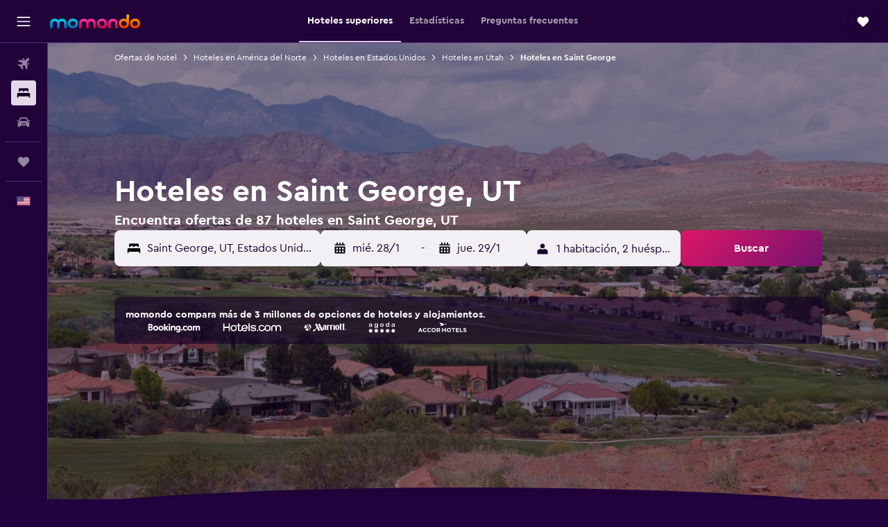

--- FILE ---
content_type: text/html;charset=UTF-8
request_url: https://www.es.momondo.com/hoteles/saint-george
body_size: 101382
content:
<!DOCTYPE html>
<html lang='es-uy' dir='ltr'>
<head>
<meta name="r9-version" content="R800d"/><meta name="r9-built" content="20260115.060431"/><meta name="r9-rendered" content="Mon, 19 Jan 2026 23:22:25 GMT"/><meta name="r9-build-number" content="15"/><link rel="stylesheet" href="https://content.r9cdn.net/res/combined.css?v=948ea7f5090d436fa333e8f8fe4e75e9a07d82a8&amp;cluster=4"/><link rel="stylesheet" href="https://content.r9cdn.net/res/combined.css?v=ddc4f00549b612d7f9b4d33df6f8af208f1cd835&amp;cluster=4"/><meta name="viewport" content="width=device-width, initial-scale=1, minimum-scale=1"/><meta name="format-detection" content="telephone=no"/><link rel="icon" href="/favicon.ico" sizes="any"/><link rel="icon" href="/icon.svg" type="image/svg+xml"/><title>Hoteles en Saint George desde $43 - Encuentra hoteles baratos con momondo</title><meta name="description" content="Busca y compara 87 hoteles en Saint George y encuentra las mejores ofertas de hotel en momondo. Encuentra los precios más baratos de hoteles de lujo, boutique y hoteles económicos en Saint George"/><link rel="preconnect" href="apis.google.com"/><link rel="dns-prefetch" href="apis.google.com"/><link rel="preconnect" href="www.googletagmanager.com"/><link rel="dns-prefetch" href="www.googletagmanager.com"/><link rel="preconnect" href="www.google-analytics.com"/><link rel="dns-prefetch" href="www.google-analytics.com"/><script type="text/javascript">
var safari13PlusRegex = /Macintosh;.*?Version\/(1[3-9]|[2-9][0-9]+)(\.[0-9]+)* Safari/;
if (
window &&
window.navigator &&
window.navigator.userAgent &&
window.navigator.userAgent.indexOf('Safari') > -1 &&
window.navigator.userAgent.indexOf('Chrome') === -1 &&
safari13PlusRegex.test(window.navigator.userAgent)
) {
if (
'ontouchstart' in window &&
(!('cookieEnabled' in window.navigator) || window.navigator.cookieEnabled)
) {
if (
decodeURIComponent(document.cookie).indexOf('pmov=') < 0 &&
decodeURIComponent(document.cookie).indexOf('oo.tweb=') < 0
) {
var d = new Date();
d.setTime(d.getTime() + 90 * 24 * 60 * 60 * 1000);
document.cookie = 'pmov=tb;path=/;expires=' + d.toUTCString();
}
}
}
</script><meta name="kayak_page" content="hotel,static-city-hotels,city"/><meta name="seop" content="saint-george"/><meta name="seo-cache" content="true"/><meta name="kayak_seo_splitxp" content="seo-hotels-shared-ui-form-mm=enabled"/><meta name="tags" content="t_intro,t_best_place,t_tips"/><script type="text/javascript">
var DynamicContextPromise = (function (handler) {
this.status = 0;
this.value = undefined;
this.thenCallbacks = [];
this.catchCallbacks = [];
this.then = function(fn) {
if (this.status === 0) {
this.thenCallbacks.push(fn);
}
if (this.status === 1) {
fn(this.value);
}
return this;
}.bind(this);
this.catch = function(fn) {
if (this.status === 0) {
this.catchCallbacks.push(fn);
}
if (this.status === 2) {
fn(this.value);
}
return this;
}.bind(this);
var resolve = function(value) {
if (this.status === 0) {
this.status = 1;
this.value = value;
this.thenCallbacks.forEach(function(fn) {
fn(value)
});
}
}.bind(this);
var reject = function(value) {
if (this.status === 0) {
this.status = 2;
this.value = value;
this.catchCallbacks.forEach(function(fn) {
fn(value)
});
}
}.bind(this);
try {
handler(resolve, reject);
} catch (err) {
reject(err);
}
return {
then: this.then,
catch: this.catch,
};
}).bind({})
var ie = (function () {
var undef,
v = 3,
div = document.createElement('div'),
all = div.getElementsByTagName('i');
while (div.innerHTML = '<!--[if gt IE ' + (++v) + ']><i></i><![endif]-->', all[0]);
return v > 4 ? v : undef;
}());
var xhr = ie <= 9 ? new XDomainRequest() : new XMLHttpRequest();
var trackingQueryParams = "";
var getOnlyValidParams = function(paramsList, reservedParamsList) {
var finalParamsList = [];
for (var i = 0; i < paramsList.length; i++) {
if (reservedParamsList.indexOf(paramsList[i].split('=')[0]) == -1) {
finalParamsList.push(paramsList[i]);
}
}
return finalParamsList;
}
var removeUnnecessaryQueryStringChars = function(paramsString) {
if (paramsString.charAt(0) === '?') {
return paramsString.substr(1);
}
return paramsString;
}
var reservedParamsList = ['vertical', 'pageId', 'subPageId', 'originalReferrer', 'seoPlacementId', 'seoLanguage', 'seoCountry', 'tags'];
var paramsString = window.location && window.location.search;
if (paramsString) {
paramsString = removeUnnecessaryQueryStringChars(paramsString);
var finalParamsList = getOnlyValidParams(paramsString.split('&'), reservedParamsList)
trackingQueryParams = finalParamsList.length > 0 ? "&" + finalParamsList.join("&") + "&seo=true" : "";
}
var trackingUrl = '/s/run/fpc/context' +
'?vertical=hotel' +
'&pageId=static-city-hotels' +
'&subPageId=city' +
'&originalReferrer=' + encodeURIComponent(document.referrer) +
'&seoPlacementId=' + encodeURIComponent('saint-george') +
'&tags=' + encodeURIComponent('t_intro,t_best_place,t_tips') +
'&origin=' + encodeURIComponent('') +
'&destination=' + encodeURIComponent('') +
'&isSeoPage=' + encodeURIComponent('true') +
'&domain=' + encodeURIComponent(window.location.host) +
trackingQueryParams;
xhr.open('GET', trackingUrl, true);
xhr.responseType = 'json';
window.R9 = window.R9 || {};
window.R9.unhiddenElements = [];
window.R9.dynamicContextPromise = new DynamicContextPromise(function(resolve, reject) {
xhr.onload = function () {
if (xhr.readyState === xhr.DONE && xhr.status === 200) {
window.R9 = window.R9 || {};
window.R9.globals = window.R9.globals || {};
resolve(xhr.response);
if (xhr.response['formToken']) {
R9.globals.formtoken = xhr.response['formToken'];
}
if (xhr.response['jsonPlacementEnabled'] && xhr.response['jsonGlobalPlacementEnabled']) {
if (xhr.response['placement']) {
R9.globals.placement = xhr.response['placement'];
}
if (xhr.response['affiliate']) {
R9.globals.affiliate = xhr.response['affiliate'];
}
}
if (xhr.response['dsaRemovableFields']) {
var dsaRemovableParamsList = xhr.response['dsaRemovableFields'];
var query = window.location.search.slice(1) || "";
var params = query.split('&');
var needRemoveParams = false;
for (var i = 0; i < dsaRemovableParamsList.length; i++) {
if (query.indexOf(dsaRemovableParamsList[i] + '=') != -1) {
needRemoveParams = true;
break;
}
}
if (needRemoveParams) {
var path = window.location.pathname;
var finalQuery = [];
for (var i = 0; i < params.length; i++) {
if (dsaRemovableParamsList.indexOf(params[i].split('=')[0]) == -1) {
finalQuery.push(params[i]);
}
}
if (window.history.replaceState) {
window.history.replaceState({}, document.title, path + (finalQuery.length > 0 ? '?' + finalQuery.join('&') : ''));
}
}
if(xhr.response['cachedCookieConsentEnabled']) {
var unhideElement = (elementId) => {
var elementToUnhide = document.querySelector(elementId);
if (elementToUnhide) {
window.R9.unhiddenElements = window.R9.unhiddenElements || [];
window.R9.unhiddenElements.push(elementId.replace('#', ''));
elementToUnhide.removeAttribute('hidden');
elementToUnhide.dispatchEvent(new Event('initialStaticHideRemove'));
}
}
var unhideCookieConsent = () => {
if (xhr.response['showSharedIabTcfDialog']) {
unhideElement('#iab-tcf-dialog');
}
if (xhr.response['showDataTransferDisclaimerDialog']) {
unhideElement('#shared-data-transfer-disclaimer-dialog');
}
if (xhr.response['showTwoPartyConsentDialog']) {
unhideElement('#shared-two-part-consent-dialog');
}
}
if (document.readyState === "loading") {
document.addEventListener("DOMContentLoaded", unhideCookieConsent);
} else {
unhideCookieConsent();
}
}
}
} else {
reject(xhr.response);
}
};
})
xhr.send('');
</script><link rel="canonical" href="https://www.es.momondo.com/hoteles/saint-george"/><link rel="alternate" hrefLang="de-AT" href="https://www.momondo.at/hotels/saint-george"/><link rel="alternate" hrefLang="en-AU" href="https://www.momondo.com.au/hotels/saint-george"/><link rel="alternate" hrefLang="fr-BE" href="https://www.fr.momondo.be/hotel/saint-george"/><link rel="alternate" hrefLang="nl-BE" href="https://www.momondo.be/hotels/saint-george"/><link rel="alternate" hrefLang="pt-BR" href="https://www.momondo.com.br/hoteis/saint-george"/><link rel="alternate" hrefLang="fr-CA" href="https://www.fr.momondo.ca/hotel/saint-george"/><link rel="alternate" hrefLang="en-CA" href="https://www.momondo.ca/hotels/saint-george"/><link rel="alternate" hrefLang="fr-CH" href="https://www.fr.momondo.ch/hotel/saint-george"/><link rel="alternate" hrefLang="it-CH" href="https://www.it.momondo.ch/hotel/saint-george"/><link rel="alternate" hrefLang="de-CH" href="https://www.momondo.ch/hotels/saint-george"/><link rel="alternate" hrefLang="es-CL" href="https://www.momondo.cl/hoteles/saint-george"/><link rel="alternate" hrefLang="es-CO" href="https://www.momondo.com.co/hoteles/saint-george"/><link rel="alternate" hrefLang="cs-CZ" href="https://www.momondo.cz/hotel/saint-george"/><link rel="alternate" hrefLang="de-DE" href="https://www.momondo.de/hotels/saint-george"/><link rel="alternate" hrefLang="da-DK" href="https://www.momondo.dk/hoteller/saint-george"/><link rel="alternate" hrefLang="et-EE" href="https://www.momondo.ee/hotellid/saint-george"/><link rel="alternate" hrefLang="es-ES" href="https://www.momondo.es/hoteles/saint-george"/><link rel="alternate" hrefLang="es-MX" href="https://www.momondo.mx/hoteles/saint-george"/><link rel="alternate" hrefLang="es-UY" href="https://www.es.momondo.com/hoteles/saint-george"/><link rel="alternate" hrefLang="es-PE" href="https://www.momondo.com.pe/hoteles/saint-george"/><link rel="alternate" hrefLang="fi-FI" href="https://www.momondo.fi/hotellit/saint-george"/><link rel="alternate" hrefLang="fr-FR" href="https://www.momondo.fr/hotel/saint-george"/><link rel="alternate" hrefLang="en-GB" href="https://www.momondo.co.uk/hotels/saint-george"/><link rel="alternate" hrefLang="en-IE" href="https://www.momondo.ie/hotels/saint-george"/><link rel="alternate" hrefLang="en-IN" href="https://www.momondo.in/hotels/saint-george"/><link rel="alternate" hrefLang="it-IT" href="https://www.momondo.it/hotel/saint-george"/><link rel="alternate" hrefLang="nl-NL" href="https://www.momondo.nl/hotels/saint-george"/><link rel="alternate" hrefLang="no-NO" href="https://www.momondo.no/hotell/saint-george"/><link rel="alternate" hrefLang="pl-PL" href="https://www.momondo.pl/hotele/saint-george"/><link rel="alternate" hrefLang="pt-PT" href="https://www.momondo.pt/hoteis/saint-george"/><link rel="alternate" hrefLang="ro-RO" href="https://www.momondo.ro/hoteluri/saint-george"/><link rel="alternate" hrefLang="sv-SE" href="https://www.momondo.se/hotell/saint-george"/><link rel="alternate" hrefLang="tr-TR" href="https://www.momondo.com.tr/otel/saint-george"/><link rel="alternate" hrefLang="ru-UA" href="https://www.ru.momondo.ua/oteli/seint-georg"/><link rel="alternate" hrefLang="uk-UA" href="https://www.momondo.ua/hoteli/sent-dzhordzh"/><link rel="alternate" hrefLang="en-US" href="https://www.momondo.com/hotels/saint-george"/><link rel="alternate" hrefLang="en-ZA" href="https://www.momondo.co.za/hotels/saint-george"/><meta property="og:image" content="https://content.r9cdn.net/rimg/dimg/c5/81/a4b467ec-city-11575-1684dae2c7c.jpg?width=1200&amp;height=630&amp;xhint=2398&amp;yhint=1601&amp;crop=true"/><meta property="og:image:width" content="1200"/><meta property="og:image:height" content="630"/><meta property="og:title" content="Hoteles en Saint George desde $43 - Encuentra hoteles baratos con momondo"/><meta property="og:type" content="website"/><meta property="og:description" content="Busca y compara 87 hoteles en Saint George y encuentra las mejores ofertas de hotel en momondo. Encuentra los precios más baratos de hoteles de lujo, boutique y hoteles económicos en Saint George"/><meta property="og:url" content="https://www.es.momondo.com/hoteles/saint-george"/><meta property="og:site_name" content="momondo"/><meta property="fb:pages" content="148785901841216"/><meta property="twitter:title" content="Hoteles en Saint George desde $43 - Encuentra hoteles baratos con momondo"/><meta name="twitter:description" content="Busca y compara 87 hoteles en Saint George y encuentra las mejores ofertas de hotel en momondo. Encuentra los precios más baratos de hoteles de lujo, boutique y hoteles económicos en Saint George"/><meta name="twitter:image:src" content="https://content.r9cdn.net/rimg/dimg/c5/81/a4b467ec-city-11575-1684dae2c7c.jpg?width=440&amp;height=220&amp;xhint=2398&amp;yhint=1601&amp;crop=true"/><meta name="twitter:card" content="summary_large_image"/><meta name="twitter:site" content="@momondo"/><meta name="twitter:creator" content="@momondo"/><meta name="robots" content="index,follow"/><link rel="apple-touch-icon" href="/apple-touch-icon.png"/><link rel="apple-touch-icon" sizes="60x60" href="/apple-touch-icon-60x60.png"/><link rel="apple-touch-icon" sizes="76x76" href="/apple-touch-icon-76x76.png"/><link rel="apple-touch-icon" sizes="120x120" href="/apple-touch-icon-120x120.png"/><link rel="apple-touch-icon" sizes="152x152" href="/apple-touch-icon-152x152.png"/><link rel="apple-touch-icon" sizes="167x167" href="/apple-touch-icon-167x167.png"/><link rel="apple-touch-icon" sizes="180x180" href="/apple-touch-icon-180x180.png"/><script type="application/ld+json">{"@context":"https://schema.org","@type":"Website","name":"momondo","url":"https://www.es.momondo.com"}</script><script type="application/ld+json">{"@context":"http://schema.org","@type":"Organization","name":"momondo","url":"https://www.es.momondo.com/hoteles/saint-george","sameAs":["https://www.facebook.com/momondo","https://www.instagram.com/momondo","https://x.com/momondo"]}</script><script type="application/ld+json">[{"@context":"http://schema.org","@type":"BreadcrumbList","name":"r9-alt","itemListElement":[{"@type":"ListItem","position":"1","item":{"@id":"https://www.es.momondo.com/hoteles","name":"Ofertas de hotel"}},{"@type":"ListItem","position":"2","item":{"@id":"/hoteles/saint-george","name":"Hoteles en Saint George"}}]},{"@context":"http://schema.org","@type":"BreadcrumbList","name":"r9-full","itemListElement":[{"@type":"ListItem","position":"1","item":{"@id":"https://www.es.momondo.com/hoteles","name":"Ofertas de hotel"}},{"@type":"ListItem","position":"2","item":{"@id":"/hoteles/america-del-norte","name":"Hoteles en América del Norte"}},{"@type":"ListItem","position":"3","item":{"@id":"/hoteles/estados-unidos","name":"Hoteles en Estados Unidos"}},{"@type":"ListItem","position":"4","item":{"@id":"/hoteles/utah-united-states.ksp","name":"Hoteles en Utah"}},{"@type":"ListItem","position":"5","item":{"@id":"/hoteles/saint-george","name":"Hoteles en Saint George"}}]}]</script><script type="application/ld+json">{"@context":"http://schema.org","@type":"FAQPage","mainEntity":[{"@type":"Question","name":"¿Cuánto tiempo se aloja la gente en Saint George?","acceptedAnswer":{"@type":"Answer","text":"La duración media de la estancia en Saint George es de 1 noche. <a href=\"https://www.es.momondo.com/hoteles/saint-george\">Encuentra ofertas de hoteles en Saint George con momondo</a>"}},{"@type":"Question","name":"¿Cuánto cuesta un hotel en Saint George?","acceptedAnswer":{"@type":"Answer","text":"$61 por noche es el precio medio de una habitación de hotel en Saint George. Los precios cambiarán dependiendo de factores como la categoría, la época del año y la ubicación. <a href=\"https://www.es.momondo.com/hoteles/saint-george\">Encuentra ofertas de hoteles en Saint George con momondo</a>"}},{"@type":"Question","name":"¿Cuál es el mejor momento para reservar un hotel en Saint George?","acceptedAnswer":{"@type":"Answer","text":"Los hoteles en Saint George son normalmente más baratos en el mes de mayo, puedes esperar una bajada de precios del 49% en esta época. <a href=\"https://www.es.momondo.com/hoteles/saint-george\">Encuentra ofertas de hoteles en Saint George con momondo</a>"}},{"@type":"Question","name":"¿Cuál es el día más barato para alojarse en Saint George?","acceptedAnswer":{"@type":"Answer","text":"Las habitaciones de hotel en Saint George son generalmente más baratas el sábado y más caras el jueves."}},{"@type":"Question","name":"¿Cuánto cuesta un hotel de lujo en Saint George?","acceptedAnswer":{"@type":"Answer","text":"$137 es el precio aproximado que tendrás que pagar por un hotel en Saint George. Esto es un incremento medio del 55%% del coste de un hotel típico en Saint George, que probablemente costará $61 por noche."}},{"@type":"Question","name":"¿En cuántos operadores busca momondo hoteles en Saint George?","acceptedAnswer":{"@type":"Answer","text":"A fecha de enero de 2026, puedes elegir entre 1.091 operadores disponibles con hoteles en Saint George."}},{"@type":"Question","name":"¿Cuándo actualizó momondo por última vez los precios de hoteles en Saint George?","acceptedAnswer":{"@type":"Answer","text":"La última vez que se actualizaron los precios de hoteles en Saint George fue hoy."}}]}</script><script type="application/ld+json">{"@context":"http://schema.org","@type":"Service","broker":{"@type":"Organization","name":"momondo"},"url":"https://www.es.momondo.com/hoteles/saint-george","serviceType":"Hoteles en Saint George","offers":{"@type":"AggregateOffer","lowPrice":"$43","priceCurrency":"USD"}}</script><script type="application/ld+json">{"@context":"https://schema.org","@type":"TouristDestination","name":"Saint George"}</script><script type="application/ld+json">{"@context":"https://schema.org","@type":"ItemList","itemListOrder":"https://schema.org/ItemListOrderAscending","description":"Los 46 mejores hoteles enSaint George","itemListElement":[{"@type":"ListItem","position":1,"url":"https://www.es.momondo.com/hoteles/saint-george/Red-Lion-Hotel-and-Conference-Center-St-George.mhd396839.ksp"},{"@type":"ListItem","position":2,"url":"https://www.es.momondo.com/hoteles/saint-george/St-George-Inn-Suites.mhd93134.ksp"},{"@type":"ListItem","position":3,"url":"https://www.es.momondo.com/hoteles/saint-george/Ramada-by-Wyndham-St-George.mhd8936.ksp"},{"@type":"ListItem","position":4,"url":"https://www.es.momondo.com/hoteles/saint-george/Hilton-Garden-Inn-St-George.mhd102187.ksp"},{"@type":"ListItem","position":5,"url":"https://www.es.momondo.com/hoteles/saint-george/Holiday-Inn-St-George-Conv-Ctr.mhd2416535.ksp"},{"@type":"ListItem","position":6,"url":"https://www.es.momondo.com/hoteles/saint-george/Wingate-by-Wyndham-St-George.mhd191977.ksp"},{"@type":"ListItem","position":7,"url":"https://www.es.momondo.com/hoteles/saint-george/La-Quinta-Inn-Suites-by-Wyndham-St-George.mhd193534.ksp"},{"@type":"ListItem","position":8,"url":"https://www.es.momondo.com/hoteles/saint-george/Best-Western-Coral-Hills.mhd27824.ksp"},{"@type":"ListItem","position":9,"url":"https://www.es.momondo.com/hoteles/saint-george/Quality-Inn-Saint-George-South-Bluff.mhd18208.ksp"},{"@type":"ListItem","position":10,"url":"https://www.es.momondo.com/hoteles/saint-george/Hyatt-Place-St-George-Convention-Center.mhd885054.ksp"},{"@type":"ListItem","position":11,"url":"https://www.es.momondo.com/hoteles/saint-george/Comfort-Inn-at-Convention-Center.mhd169783.ksp"},{"@type":"ListItem","position":12,"url":"https://www.es.momondo.com/hoteles/saint-george/Howard-Johnson-Inn-And-Suites-Saint-George-HWY-I-15-Exit-6.mhd44437.ksp"},{"@type":"ListItem","position":13,"url":"https://www.es.momondo.com/hoteles/saint-george/Best-Western-PLUS-Abbey-Inn.mhd27511.ksp"},{"@type":"ListItem","position":14,"url":"https://www.es.momondo.com/hoteles/saint-george/Comfort-Suites-St-George---University-Area.mhd887720.ksp"},{"@type":"ListItem","position":15,"url":"https://www.es.momondo.com/hoteles/saint-george/Hampton-Inn-St-George.mhd66527.ksp"},{"@type":"ListItem","position":16,"url":"https://www.es.momondo.com/hoteles/saint-george/Econo-Lodge-St-George-North---Near-Pioneer-Park.mhd12026.ksp"},{"@type":"ListItem","position":17,"url":"https://www.es.momondo.com/hoteles/saint-george/Red-Roof-Inn-St-George-UT---Convention-Center.mhd189723.ksp"},{"@type":"ListItem","position":18,"url":"https://www.es.momondo.com/hoteles/saint-george/Rodeway-Inn-St-George-North---Near-Pioneer-Park.mhd185515.ksp"},{"@type":"ListItem","position":19,"url":"https://www.es.momondo.com/hoteles/saint-george/Chalet-Motel.mhd152106.ksp"},{"@type":"ListItem","position":20,"url":"https://www.es.momondo.com/hoteles/saint-george/Hampton-Inn-Suites-St-George-Ut.mhd3758228.ksp"},{"@type":"ListItem","position":21,"url":"https://www.es.momondo.com/hoteles/saint-george/Motel-6-St-George.mhd126006.ksp"},{"@type":"ListItem","position":22,"url":"https://www.es.momondo.com/hoteles/saint-george/Clarion-Suites-St-George---Convention-Center-Area.mhd22706.ksp"},{"@type":"ListItem","position":23,"url":"https://www.es.momondo.com/hoteles/saint-george/Claridge-Inn---St-George.mhd268182.ksp"},{"@type":"ListItem","position":24,"url":"https://www.es.momondo.com/hoteles/saint-george/TownePlace-Suites-by-Marriott-St-George.mhd190567.ksp"},{"@type":"ListItem","position":25,"url":"https://www.es.momondo.com/hoteles/saint-george/Days-Inn-by-Wyndham-St-George.mhd8466.ksp"},{"@type":"ListItem","position":26,"url":"https://www.es.momondo.com/hoteles/saint-george/Sands-Motel.mhd278071.ksp"},{"@type":"ListItem","position":27,"url":"https://www.es.momondo.com/hoteles/saint-george/Inn-on-the-Cliff.mhd741979.ksp"},{"@type":"ListItem","position":28,"url":"https://www.es.momondo.com/hoteles/saint-george/Super-8-by-Wyndham-St-George-UT.mhd70335.ksp"},{"@type":"ListItem","position":29,"url":"https://www.es.momondo.com/hoteles/saint-george/Comfort-Inn-Saint-George-North.mhd2146090.ksp"},{"@type":"ListItem","position":30,"url":"https://www.es.momondo.com/hoteles/saint-george/Coronada-Inn-Suites.mhd135684.ksp"},{"@type":"ListItem","position":31,"url":"https://www.es.momondo.com/hoteles/saint-george/My-Place-Hotel---St-George-Ut.mhd3774860.ksp"},{"@type":"ListItem","position":32,"url":"https://www.es.momondo.com/hoteles/saint-george/Aiden-by-Best-Western-St-George.mhd28142.ksp"},{"@type":"ListItem","position":33,"url":"https://www.es.momondo.com/hoteles/saint-george/Courtyard-by-Marriott-St-George.mhd129833.ksp"},{"@type":"ListItem","position":34,"url":"https://www.es.momondo.com/hoteles/saint-george/America-s-Best-Inn-Suites-Saint-George.mhd38617.ksp"},{"@type":"ListItem","position":35,"url":"https://www.es.momondo.com/hoteles/saint-george/Fairfield-Inn-St-George.mhd95962.ksp"},{"@type":"ListItem","position":36,"url":"https://www.es.momondo.com/hoteles/saint-george/Economy-Inn-Suites.mhd91283.ksp"},{"@type":"ListItem","position":37,"url":"https://www.es.momondo.com/hoteles/saint-george/The-Inn-At-Entrada.mhd161471.ksp"},{"@type":"ListItem","position":38,"url":"https://www.es.momondo.com/hoteles/saint-george/Days-Inn-by-Wyndham-St-George.mhd8466.ksp"},{"@type":"ListItem","position":39,"url":"https://www.es.momondo.com/hoteles/saint-george/Howard-Johnson-Inn-And-Suites-Saint-George-HWY-I-15-Exit-6.mhd44437.ksp"},{"@type":"ListItem","position":40,"url":"https://www.es.momondo.com/hoteles/saint-george/Rodeway-Inn-St-George-North---Near-Pioneer-Park.mhd185515.ksp"},{"@type":"ListItem","position":41,"url":"https://www.es.momondo.com/hoteles/saint-george/Claridge-Inn---St-George.mhd268182.ksp"},{"@type":"ListItem","position":42,"url":"https://www.es.momondo.com/hoteles/saint-george/Quality-Inn-Saint-George-South-Bluff.mhd18208.ksp"},{"@type":"ListItem","position":43,"url":"https://www.es.momondo.com/hoteles/saint-george/Red-Roof-Inn-St-George-UT---Convention-Center.mhd189723.ksp"}]}</script><script type="application/ld+json">{"@context":"http://schema.org","@type":"Hotel","name":"Clarion Suites St George - Convention Center Area","url":"https://www.es.momondo.com/hoteles/saint-george/Clarion-Suites-St-George---Convention-Center-Area.mhd22706.ksp","starRating":"2","telephone":"+1 435 673 7000","alternateName":["Clarion Suites St George - Convention Center Area Saint George","Clarion Suites St George - Convention Center Area Saint George, Utah"],"address":{"@type":"PostalAddress","streetAddress":"1239 South Main Street","addressLocality":"Saint George","postalCode":"84770","addressRegion":"Utah","addressCountry":"Estados Unidos"},"priceRange":"$62","image":"/rimg/himg/b5/8b/5a/expedia_group-22706-137369249-932498.jpg?width=329&height=343&crop=true","photo":[{"@type":"ImageObject","contentUrl":"/himg/b5/8b/5a/expedia_group-22706-137369249-932498.jpg","description":"Clarion Suites St George - Convention Center Area"}],"aggregateRating":{"@type":"AggregateRating","bestRating":"10","ratingValue":"8,3","ratingCount":"1564"},"amenityFeature":["outpool","fitnesscenter","wififree","tea_coffee_maker","coffee_machine","parkingfree","bizcenter","wifi_available_in_all_areas","cablesat","free_toiletries"]}</script><script type="application/ld+json">{"@context":"http://schema.org","@type":"Hotel","name":"Hampton Inn & Suites St. George SunRiver","url":"https://www.es.momondo.com/hoteles/saint-george/Hampton-Inn-Suites-St-George-Ut.mhd3758228.ksp","starRating":"3","telephone":"+1 435 656 9900","alternateName":["Hampton Inn & Suites St. George SunRiver Saint George","Hampton Inn & Suites St. George SunRiver Saint George, Utah"],"address":{"@type":"PostalAddress","streetAddress":"1250 West SunRiver Parkway","addressLocality":"Saint George","postalCode":"84790","addressRegion":"Utah","addressCountry":"Estados Unidos"},"priceRange":"$110","image":"/rimg/himg/7e/55/30/expedia_group-3758228-722895-633271.jpg?width=329&height=343&crop=true","photo":[{"@type":"ImageObject","contentUrl":"/himg/7e/55/30/expedia_group-3758228-722895-633271.jpg","description":"Hampton Inn & Suites St. George SunRiver"}],"aggregateRating":{"@type":"AggregateRating","bestRating":"10","ratingValue":"9,2","ratingCount":"822"},"amenityFeature":["inpool","fitnesscenter","roomservice","wififree","tea_coffee_maker","coffee_machine","parkingfree","shuttle_service__free_","bizcenter","wifi_available_in_all_areas"]}</script><script type="application/ld+json">{"@context":"http://schema.org","@type":"Hotel","name":"Tru by Hilton St. George","url":"https://www.es.momondo.comundefined","starRating":"3","telephone":"+1 435 634 7768","alternateName":["Tru by Hilton St. George Saint George","Tru by Hilton St. George Saint George, Utah"],"address":{"@type":"PostalAddress","streetAddress":"1251 South Sunland Drive","addressLocality":"Saint George","postalCode":"84790","addressRegion":"Utah","addressCountry":"Estados Unidos"},"priceRange":"$91","image":"/rimg/himg/36/b9/7c/ice-4269955-100073725-237972.jpg?width=329&height=343&crop=true","photo":[{"@type":"ImageObject","contentUrl":"/himg/36/b9/7c/ice-4269955-100073725-237972.jpg","description":"Tru by Hilton St. George"}],"aggregateRating":{"@type":"AggregateRating","bestRating":"10","ratingValue":"8,7","ratingCount":"588"},"amenityFeature":["outpool","fitnesscenter","wififree","parkingfree","bizcenter","wifi_available_in_all_areas","tv","cablesat","free_toiletries","inet"]}</script><script type="application/ld+json">{"@context":"http://schema.org","@type":"Hotel","name":"TownePlace Suites by Marriott St. George","url":"https://www.es.momondo.com/hoteles/saint-george/TownePlace-Suites-by-Marriott-St-George.mhd190567.ksp","starRating":"3","telephone":"+1 435 986 9955","alternateName":["TownePlace Suites by Marriott St. George Saint George","TownePlace Suites by Marriott St. George Saint George, Utah"],"address":{"@type":"PostalAddress","streetAddress":"251 South 1470 East","addressLocality":"Saint George","postalCode":"84790","addressRegion":"Utah","addressCountry":"Estados Unidos"},"priceRange":"$114","image":"/rimg/himg/f3/f8/70/leonardo-190567-868811-594084.jpg?width=329&height=343&crop=true","photo":[{"@type":"ImageObject","contentUrl":"/himg/f3/f8/70/leonardo-190567-868811-594084.jpg","description":"TownePlace Suites by Marriott St. George"}],"aggregateRating":{"@type":"AggregateRating","bestRating":"10","ratingValue":"8,9","ratingCount":"130"},"amenityFeature":["outpool","fitnesscenter","wififree","coffee_machine","parkingfree","bizcenter","flat_screen_tv","cablesat","free_toiletries","inet"]}</script><script type="application/ld+json">{"@context":"http://schema.org","@type":"Hotel","name":"Wingate by Wyndham St. George","url":"https://www.es.momondo.com/hoteles/saint-george/Wingate-by-Wyndham-St-George.mhd191977.ksp","starRating":"3","telephone":"+1 435 673 9608","alternateName":["Wingate by Wyndham St. George Saint George","Wingate by Wyndham St. George Saint George, Utah"],"address":{"@type":"PostalAddress","streetAddress":"144 West Brigham Road","addressLocality":"Saint George","postalCode":"84790","addressRegion":"Utah","addressCountry":"Estados Unidos"},"priceRange":"$80","image":"/rimg/himg/b5/77/00/expedia_group-191977-832a46-968988.jpg?width=329&height=343&crop=true","photo":[{"@type":"ImageObject","contentUrl":"/himg/b5/77/00/expedia_group-191977-832a46-968988.jpg","description":"Wingate by Wyndham St. George"}],"aggregateRating":{"@type":"AggregateRating","bestRating":"10","ratingValue":"8,8","ratingCount":"1525"},"amenityFeature":["outpool","fitnesscenter","tea_coffee_maker","coffee_machine","parkingfree","bizcenter","wifi_available_in_all_areas","flat_screen_tv","tv","cablesat"]}</script><script type="application/ld+json">{"@context":"http://schema.org","@type":"Hotel","name":"Red Lion Hotel and Conference Center St. George","url":"https://www.es.momondo.com/hoteles/saint-george/Red-Lion-Hotel-and-Conference-Center-St-George.mhd396839.ksp","starRating":"3","telephone":"+1 435 628 4235","alternateName":["Red Lion Hotel and Conference Center St. George Saint George","Red Lion Hotel and Conference Center St. George Saint George, Utah"],"address":{"@type":"PostalAddress","streetAddress":"850 South Bluff Street","addressLocality":"Saint George","postalCode":"84770","addressRegion":"Utah","addressCountry":"Estados Unidos"},"priceRange":"$55","image":"/rimg/himg/ad/cf/09/ice-396839-100355363-416565.jpg?width=329&height=343&crop=true","photo":[{"@type":"ImageObject","contentUrl":"/himg/ad/cf/09/ice-396839-100355363-416565.jpg","description":"Red Lion Hotel and Conference Center St. George"}],"aggregateRating":{"@type":"AggregateRating","bestRating":"10","ratingValue":"7,7","ratingCount":"4098"},"amenityFeature":["outpool","inpool","fitnesscenter","restaurant","roomservice","wififree","tea_coffee_maker","parkingfree","bizcenter","flat_screen_tv"]}</script><script type="application/ld+json">{"@context":"http://schema.org","@type":"Hotel","name":"Staybridge Suites St George By IHG","url":"https://www.es.momondo.comundefined","starRating":"3","telephone":"+1 435 688 8900","alternateName":["Staybridge Suites St George By IHG Saint George","Staybridge Suites St George By IHG Saint George, Utah"],"address":{"@type":"PostalAddress","streetAddress":"1301 Sunland Dr.","addressLocality":"Saint George","postalCode":"84790","addressRegion":"Utah","addressCountry":"Estados Unidos"},"priceRange":"$103","image":"/rimg/himg/ca/58/c1/leonardo-2092641-SGUTG_5957000900_O-279118.jpg?width=329&height=343&crop=true","photo":[{"@type":"ImageObject","contentUrl":"/himg/ca/58/c1/leonardo-2092641-SGUTG_5957000900_O-279118.jpg","description":"Staybridge Suites St George By IHG"}],"aggregateRating":{"@type":"AggregateRating","bestRating":"10","ratingValue":"9,3","ratingCount":"915"},"amenityFeature":["outpool","fitnesscenter","wififree","coffee_machine","parkingfree","bizcenter","wifi_available_in_all_areas","flat_screen_tv","meetingfacilities","inet"]}</script><script type="application/ld+json">{"@context":"http://schema.org","@type":"Hotel","name":"Best Western PLUS Abbey Inn","url":"https://www.es.momondo.com/hoteles/saint-george/Best-Western-PLUS-Abbey-Inn.mhd27511.ksp","starRating":"3","telephone":"+1 435 652 1234","alternateName":["Best Western PLUS Abbey Inn Saint George","Best Western PLUS Abbey Inn Saint George, Utah"],"address":{"@type":"PostalAddress","streetAddress":"1129 South Bluff Street","addressLocality":"Saint George","postalCode":"84770","addressRegion":"Utah","addressCountry":"Estados Unidos"},"priceRange":"$91","image":"/rimg/himg/d2/7a/af/ice-27511-122833555-224797.jpg?width=329&height=343&crop=true","photo":[{"@type":"ImageObject","contentUrl":"/himg/d2/7a/af/ice-27511-122833555-224797.jpg","description":"Best Western PLUS Abbey Inn"}],"aggregateRating":{"@type":"AggregateRating","bestRating":"10","ratingValue":"8,9","ratingCount":"1673"},"amenityFeature":["outpool","fitnesscenter","restaurant","wififree","tea_coffee_maker","coffee_machine","parkingfree","bizcenter","wifi_available_in_all_areas","flat_screen_tv"]}</script><script type="application/ld+json">{"@context":"http://schema.org","@type":"Hotel","name":"Holiday Inn St. George Conv Ctr By IHG","url":"https://www.es.momondo.com/hoteles/saint-george/Holiday-Inn-St-George-Conv-Ctr.mhd2416535.ksp","starRating":"3","telephone":"+1 435 628 8007","alternateName":["Holiday Inn St. George Conv Ctr By IHG Saint George","Holiday Inn St. George Conv Ctr By IHG Saint George, Utah"],"address":{"@type":"PostalAddress","streetAddress":"1808 South Crosby Way","addressLocality":"Saint George","postalCode":"84790","addressRegion":"Utah","addressCountry":"Estados Unidos"},"priceRange":"$92","image":"/rimg/himg/f4/e2/19/leonardo-2011837-SGUDX_4344238451_O-940774.jpg?width=329&height=343&crop=true","photo":[{"@type":"ImageObject","contentUrl":"/himg/f4/e2/19/leonardo-2011837-SGUDX_4344238451_O-940774.jpg","description":"Holiday Inn St. George Conv Ctr By IHG"}],"aggregateRating":{"@type":"AggregateRating","bestRating":"10","ratingValue":"8,8","ratingCount":"1097"},"amenityFeature":["outpool","fitnesscenter","restaurant","bar","roomservice","wififree","tea_coffee_maker","coffee_machine","bizcenter","wifi_available_in_all_areas"]}</script><script type="application/ld+json">{"@context":"http://schema.org","@type":"Hotel","name":"St. George Inn & Suites","url":"https://www.es.momondo.com/hoteles/saint-george/St-George-Inn-Suites.mhd93134.ksp","starRating":"2","telephone":"+1 435 673 6661","alternateName":["St. George Inn & Suites Saint George","St. George Inn & Suites Saint George, Utah"],"address":{"@type":"PostalAddress","streetAddress":"1221 South Main Street","addressLocality":"Saint George","postalCode":"84770","addressRegion":"Utah","addressCountry":"Estados Unidos"},"priceRange":"$59","image":"/rimg/kimg/1f/e4/e29a711d7c2b4601.jpg?width=200&height=200&crop=true","photo":[{"@type":"ImageObject","contentUrl":"/kimg/1f/e4/e29a711d7c2b4601.jpg","description":"St. George Inn & Suites"}],"aggregateRating":{"@type":"AggregateRating","bestRating":"10","ratingValue":"8,2","ratingCount":"3637"},"amenityFeature":["outpool","inpool","fitnesscenter","wififree","tea_coffee_maker","coffee_machine","parkingfree","bizcenter","wifi_available_in_all_areas","flat_screen_tv"]}</script><script type="application/ld+json">{"@context":"http://schema.org","@type":"Hotel","name":"Ramada by Wyndham St George","url":"https://www.es.momondo.com/hoteles/saint-george/Ramada-by-Wyndham-St-George.mhd8936.ksp","starRating":"2","telephone":"+1 435 628 2828","alternateName":["Ramada by Wyndham St George Saint George","Ramada by Wyndham St George Saint George, Utah"],"address":{"@type":"PostalAddress","streetAddress":"1440 East St George Boulevard","addressLocality":"Saint George","postalCode":"84790","addressRegion":"Utah","addressCountry":"Estados Unidos"},"priceRange":"$65","image":"/rimg/himg/ee/78/22/ice-28331-64385689_3XL-646563.jpg?width=200&height=200&crop=true","photo":[{"@type":"ImageObject","contentUrl":"/himg/ee/78/22/ice-28331-64385689_3XL-646563.jpg","description":"Ramada by Wyndham St George"}],"aggregateRating":{"@type":"AggregateRating","bestRating":"10","ratingValue":"8,2","ratingCount":"2527"},"amenityFeature":["outpool","fitnesscenter","wififree","coffee_machine","parkingfree","bizcenter","wifi_available_in_all_areas","flat_screen_tv","tv","cablesat"]}</script><script type="application/ld+json">{"@context":"http://schema.org","@type":"Hotel","name":"Hilton Garden Inn St. George","url":"https://www.es.momondo.com/hoteles/saint-george/Hilton-Garden-Inn-St-George.mhd102187.ksp","starRating":"3","telephone":"+1 435 634 4100","alternateName":["Hilton Garden Inn St. George Saint George","Hilton Garden Inn St. George Saint George, Utah"],"address":{"@type":"PostalAddress","streetAddress":"1731 South Convention Center Drive","addressLocality":"Saint George","postalCode":"84790","addressRegion":"Utah","addressCountry":"Estados Unidos"},"priceRange":"$85","image":"/rimg/himg/6f/45/37/ice-102187-99530638-738643.jpg?width=200&height=200&crop=true","photo":[{"@type":"ImageObject","contentUrl":"/himg/6f/45/37/ice-102187-99530638-738643.jpg","description":"Hilton Garden Inn St. George"}],"aggregateRating":{"@type":"AggregateRating","bestRating":"10","ratingValue":"8,5","ratingCount":"469"},"amenityFeature":["outpool","fitnesscenter","restaurant","bar","roomservice","tea_coffee_maker","coffee_machine","parkingfree","bizcenter","flat_screen_tv"]}</script><script type="application/ld+json">{"@context":"http://schema.org","@type":"Hotel","name":"La Quinta Inn & Suites by Wyndham St. George","url":"https://www.es.momondo.com/hoteles/saint-george/La-Quinta-Inn-Suites-by-Wyndham-St-George.mhd193534.ksp","starRating":"3","telephone":"+1 435 674 2664","alternateName":["La Quinta Inn & Suites by Wyndham St. George Saint George","La Quinta Inn & Suites by Wyndham St. George Saint George, Utah"],"address":{"@type":"PostalAddress","streetAddress":"91 East 2680 South","addressLocality":"Saint George","postalCode":"84790","addressRegion":"Utah","addressCountry":"Estados Unidos"},"priceRange":"$84","image":"/rimg/himg/89/34/b0/ice-193534-108015473-057765.jpg?width=200&height=200&crop=true","photo":[{"@type":"ImageObject","contentUrl":"/himg/89/34/b0/ice-193534-108015473-057765.jpg","description":"La Quinta Inn & Suites by Wyndham St. George"}],"aggregateRating":{"@type":"AggregateRating","bestRating":"10","ratingValue":"8,9","ratingCount":"1603"},"amenityFeature":["outpool","fitnesscenter","tea_coffee_maker","coffee_machine","parkingfree","bizcenter","wifi_available_in_all_areas","flat_screen_tv","tv","cablesat"]}</script><script type="application/ld+json">{"@context":"http://schema.org","@type":"Hotel","name":"Best Western Coral Hills","url":"https://www.es.momondo.com/hoteles/saint-george/Best-Western-Coral-Hills.mhd27824.ksp","starRating":"3","telephone":"+1 435 673 4844","alternateName":["Best Western Coral Hills Saint George","Best Western Coral Hills Saint George, Utah"],"address":{"@type":"PostalAddress","streetAddress":"125 East Saint George Boulevard","addressLocality":"Saint George","postalCode":"84770-2856","addressRegion":"Utah","addressCountry":"Estados Unidos"},"priceRange":"$80","image":"/rimg/himg/01/da/2e/ice-27824-117561881-295428.jpg?width=200&height=200&crop=true","photo":[{"@type":"ImageObject","contentUrl":"/himg/01/da/2e/ice-27824-117561881-295428.jpg","description":"Best Western Coral Hills"}],"aggregateRating":{"@type":"AggregateRating","bestRating":"10","ratingValue":"8,5","ratingCount":"1426"},"amenityFeature":["outpool","inpool","fitnesscenter","wififree","tea_coffee_maker","coffee_machine","coffeeshop","parkingfree","bizcenter","wifi_available_in_all_areas"]}</script><script type="application/ld+json">{"@context":"http://schema.org","@type":"Hotel","name":"Quality Inn Saint George South Bluff","url":"https://www.es.momondo.com/hoteles/saint-george/Quality-Inn-Saint-George-South-Bluff.mhd18208.ksp","starRating":"2","telephone":"+1 435 628 4481","alternateName":[],"address":{"@type":"PostalAddress","streetAddress":"1165 South Bluff Street","addressLocality":"Saint George","postalCode":"84770","addressRegion":"Utah","addressCountry":"Estados Unidos"},"priceRange":"$46","image":"/rimg/himg/b9/e6/9c/ice-18208-110240400-264415.jpg?width=200&height=200&crop=true","photo":[{"@type":"ImageObject","contentUrl":"/himg/b9/e6/9c/ice-18208-110240400-264415.jpg","description":"Quality Inn Saint George South Bluff"}],"aggregateRating":{"@type":"AggregateRating","bestRating":"10","ratingValue":"7,0","ratingCount":"1238"},"amenityFeature":["pool","hottub","wififree","coffee_machine","ac","tv","bizcenter","meetingfacilities","inet","petsokonrequest"]}</script><script type="application/ld+json">{"@context":"http://schema.org","@type":"Hotel","name":"Hyatt Place St George/Convention Center","url":"https://www.es.momondo.com/hoteles/saint-george/Hyatt-Place-St-George-Convention-Center.mhd885054.ksp","starRating":"3","telephone":"+1 435 656 8686","alternateName":["Hyatt Place St George/Convention Center Saint George","Hyatt Place St George/Convention Center Saint George, Utah"],"address":{"@type":"PostalAddress","streetAddress":"1819 South 120 East","addressLocality":"Saint George","postalCode":"84790","addressRegion":"Utah","addressCountry":"Estados Unidos"},"priceRange":"$109","image":"/rimg/himg/57/1b/98/expedia_group-885054-4b12c0-614986.jpg?width=200&height=200&crop=true","photo":[{"@type":"ImageObject","contentUrl":"/himg/57/1b/98/expedia_group-885054-4b12c0-614986.jpg","description":"Hyatt Place St George/Convention Center"}],"aggregateRating":{"@type":"AggregateRating","bestRating":"10","ratingValue":"9,3","ratingCount":"921"},"amenityFeature":["outpool","fitnesscenter","restaurant","bar","wififree","tea_coffee_maker","coffee_machine","parkingfree","bizcenter","wifi_available_in_all_areas"]}</script><script type="application/ld+json">{"@context":"http://schema.org","@type":"Hotel","name":"Comfort Inn at Convention Center","url":"https://www.es.momondo.com/hoteles/saint-george/Comfort-Inn-at-Convention-Center.mhd169783.ksp","starRating":"2","telephone":"+1 435 628 8544","alternateName":["Comfort Inn at Convention Center Saint George","Comfort Inn at Convention Center Saint George, Utah"],"address":{"@type":"PostalAddress","streetAddress":"138 East Riverside Drive","addressLocality":"Saint George","postalCode":"84790","addressRegion":"Utah","addressCountry":"Estados Unidos"},"priceRange":"$60","image":"/rimg/himg/0c/b8/53/expedia_group-169783-18651047-248379.jpg?width=200&height=200&crop=true","photo":[{"@type":"ImageObject","contentUrl":"/himg/0c/b8/53/expedia_group-169783-18651047-248379.jpg","description":"Comfort Inn at Convention Center"}],"aggregateRating":{"@type":"AggregateRating","bestRating":"10","ratingValue":"8,4","ratingCount":"1099"},"amenityFeature":["fitnesscenter","wififree","coffee_machine","bizcenter","flat_screen_tv","free_toiletries","meetingfacilities","inet","laundryroom","hairdryer"]}</script><script type="application/ld+json">{"@context":"http://schema.org","@type":"Hotel","name":"Howard Johnson Inn And Suites Saint George HWY I-15 Exit 6","url":"https://www.es.momondo.com/hoteles/saint-george/Howard-Johnson-Inn-And-Suites-Saint-George-HWY-I-15-Exit-6.mhd44437.ksp","starRating":"2","telephone":"+1 435 628 8000","alternateName":[],"address":{"@type":"PostalAddress","streetAddress":"1040 South Main Street","addressLocality":"Saint George","postalCode":"84770","addressRegion":"Utah","addressCountry":"Estados Unidos"},"priceRange":"$44","image":"/rimg/himg/13/2b/fc/ice-32268-70602535_3XL-646785.jpg?width=200&height=200&crop=true","photo":[{"@type":"ImageObject","contentUrl":"/himg/13/2b/fc/ice-32268-70602535_3XL-646785.jpg","description":"Howard Johnson Inn And Suites Saint George HWY I-15 Exit 6"}],"aggregateRating":{"@type":"AggregateRating","bestRating":"10","ratingValue":"7,0","ratingCount":"1496"},"amenityFeature":["outpool","wififree","tea_coffee_maker","coffee_machine","parkingfree","bizcenter","wifi_available_in_all_areas","flat_screen_tv","tv","cablesat"]}</script><script type="application/ld+json">{"@context":"http://schema.org","@type":"Hotel","name":"Comfort Suites St George - University Area","url":"https://www.es.momondo.com/hoteles/saint-george/Comfort-Suites-St-George---University-Area.mhd887720.ksp","starRating":"2","telephone":"+1 435 215 1885","alternateName":["Comfort Suites St George - University Area Saint George","Comfort Suites St George - University Area Saint George, Utah"],"address":{"@type":"PostalAddress","streetAddress":"175 North 1000 East","addressLocality":"Saint George","postalCode":"84770","addressRegion":"Utah","addressCountry":"Estados Unidos"},"priceRange":"$70","image":"/rimg/himg/75/14/20/ice-101456-72260409_3XL-189677.jpg?width=200&height=200&crop=true","photo":[{"@type":"ImageObject","contentUrl":"/himg/75/14/20/ice-101456-72260409_3XL-189677.jpg","description":"Comfort Suites St George - University Area"}],"aggregateRating":{"@type":"AggregateRating","bestRating":"10","ratingValue":"8,8","ratingCount":"1911"},"amenityFeature":["outpool","fitnesscenter","wififree","tea_coffee_maker","coffee_machine","parkingfree","bizcenter","wifi_available_in_all_areas","flat_screen_tv","tv"]}</script><script type="application/ld+json">{"@context":"http://schema.org","@type":"Hotel","name":"Hampton Inn St. George","url":"https://www.es.momondo.com/hoteles/saint-george/Hampton-Inn-St-George.mhd66527.ksp","starRating":"2","telephone":"+1 435 652 1200","alternateName":["Hampton Inn St. George Saint George","Hampton Inn St. George Saint George, Utah"],"address":{"@type":"PostalAddress","streetAddress":"53 North River Road","addressLocality":"Saint George","postalCode":"84790","addressRegion":"Utah","addressCountry":"Estados Unidos"},"priceRange":"$92","image":"/rimg/himg/b7/f5/40/expedia_group-66527-57383761-655725.jpg?width=200&height=200&crop=true","photo":[{"@type":"ImageObject","contentUrl":"/himg/b7/f5/40/expedia_group-66527-57383761-655725.jpg","description":"Hampton Inn St. George"}],"aggregateRating":{"@type":"AggregateRating","bestRating":"10","ratingValue":"8,5","ratingCount":"485"},"amenityFeature":["outpool","inpool","fitnesscenter","wififree","tea_coffee_maker","coffee_machine","parkingfree","bizcenter","wifi_available_in_all_areas","flat_screen_tv"]}</script><script type="application/ld+json">{"@context":"http://schema.org","@type":"Hotel","name":"Econo Lodge St George North - Near Pioneer Park","url":"https://www.es.momondo.com/hoteles/saint-george/Econo-Lodge-St-George-North---Near-Pioneer-Park.mhd12026.ksp","starRating":"0","alternateName":["Econo Lodge St George North - Near Pioneer Park Saint George","Econo Lodge St George North - Near Pioneer Park Saint George, Utah"],"address":{"@type":"PostalAddress","streetAddress":"","addressLocality":"Saint George","postalCode":"84770","addressRegion":"Utah","addressCountry":"Estados Unidos"},"priceRange":"$52","image":"/rimg/himg/ff/52/5e/expediav2-12026-565055-187839.jpg?width=200&height=200&crop=true","photo":[{"@type":"ImageObject","contentUrl":"/himg/ff/52/5e/expediav2-12026-565055-187839.jpg","description":"Econo Lodge St George North - Near Pioneer Park"}],"aggregateRating":{"@type":"AggregateRating","bestRating":"10","ratingValue":"7,3","ratingCount":"1801"},"amenityFeature":["outpool","hottub","ac","laundryroom","flat_screen_tv","tv","free_toiletries","bizcenter","inet","restaurant"]}</script><script type="application/ld+json">{"@context":"http://schema.org","@type":"Hotel","name":"Red Roof Inn St George, UT - Convention Center","url":"https://www.es.momondo.com/hoteles/saint-george/Red-Roof-Inn-St-George-UT---Convention-Center.mhd189723.ksp","starRating":"2","telephone":"+1 435 688 8383","alternateName":["Red Roof Inn St George, UT - Convention Center Saint George","Red Roof Inn St George, UT - Convention Center Saint George, Utah"],"address":{"@type":"PostalAddress","streetAddress":"915 South Bluff Street","addressLocality":"Saint George","postalCode":"84770","addressRegion":"Utah","addressCountry":"Estados Unidos"},"priceRange":"$47","image":"/rimg/himg/03/bc/1e/leonardo-1075148-RRI1073_Superior_King2_O-416119.jpg?width=200&height=200&crop=true","photo":[{"@type":"ImageObject","contentUrl":"/himg/03/bc/1e/leonardo-1075148-RRI1073_Superior_King2_O-416119.jpg","description":"Red Roof Inn St George, UT - Convention Center"}],"aggregateRating":{"@type":"AggregateRating","bestRating":"10","ratingValue":"6,7","ratingCount":"1386"},"amenityFeature":["outpool","wififree","private_bathroom","coffee_machine","ac","flat_screen_tv","tv","bizcenter","petsokonrequest","laundrysvc"]}</script><script type="application/ld+json">{"@context":"http://schema.org","@type":"Hotel","name":"Rodeway Inn St George North - Near Pioneer Park","url":"https://www.es.momondo.com/hoteles/saint-george/Rodeway-Inn-St-George-North---Near-Pioneer-Park.mhd185515.ksp","starRating":"2","telephone":"+1 435 673 6181","alternateName":["Rodeway Inn St George North - Near Pioneer Park Saint George","Rodeway Inn St George North - Near Pioneer Park Saint George, Utah"],"address":{"@type":"PostalAddress","streetAddress":"420 East Saint George Boulevard","addressLocality":"Saint George","postalCode":"84770","addressRegion":"Utah","addressCountry":"Estados Unidos"},"priceRange":"$44","image":"/rimg/himg/4d/f8/15/ice-101451-photo.aspx_did=2692_brochureid=101451_publicid=48025824_instanceid=11_resizing=4K-image.jpg?width=200&height=200&crop=true","photo":[{"@type":"ImageObject","contentUrl":"/himg/4d/f8/15/ice-101451-photo.aspx_did=2692_brochureid=101451_publicid=48025824_instanceid=11_resizing=4K-image.jpg","description":"Rodeway Inn St George North - Near Pioneer Park"}],"aggregateRating":{"@type":"AggregateRating","bestRating":"10","ratingValue":"6,1","ratingCount":"878"},"amenityFeature":["wififree","ac","tv","inet","laundryroom","hairdryer","expressco","24hfrontdesk","safe","cablesat"]}</script><script type="application/ld+json">{"@context":"http://schema.org","@type":"Hotel","name":"The Chalet","url":"https://www.es.momondo.com/hoteles/saint-george/Chalet-Motel.mhd152106.ksp","starRating":"2","telephone":"+1 435 628 6272","alternateName":["The Chalet Saint George","The Chalet Saint George, Utah"],"address":{"@type":"PostalAddress","streetAddress":"664 East St. George Boulevard","addressLocality":"Saint George","postalCode":"84770","addressRegion":"Utah","addressCountry":"Estados Unidos"},"priceRange":"$64","image":"/rimg/himg/5c/56/02/expediav2-152106-46706a-123764.jpg?width=200&height=200&crop=true","photo":[{"@type":"ImageObject","contentUrl":"/himg/5c/56/02/expediav2-152106-46706a-123764.jpg","description":"The Chalet"}],"aggregateRating":{"@type":"AggregateRating","bestRating":"10","ratingValue":"8,5","ratingCount":"1855"},"amenityFeature":["roomservice","wififree","tea_coffee_maker","coffee_machine","parkingfree","wifi_available_in_all_areas","flat_screen_tv","tv","cablesat","free_toiletries"]}</script><script type="application/ld+json">{"@context":"http://schema.org","@type":"Hotel","name":"Motel 6 St George","url":"https://www.es.momondo.com/hoteles/saint-george/Motel-6-St-George.mhd126006.ksp","starRating":"2","telephone":"+1 435 628 7979","alternateName":["Motel 6 St George Saint George","Motel 6 St George Saint George, Utah"],"address":{"@type":"PostalAddress","streetAddress":"205 North 1000 East","addressLocality":"Saint George","postalCode":"84770","addressRegion":"Utah","addressCountry":"Estados Unidos"},"priceRange":"$50","image":"/rimg/himg/d8/2f/d5/ice-26789-0620485_3XL-499675.jpg?width=200&height=200&crop=true","photo":[{"@type":"ImageObject","contentUrl":"/himg/d8/2f/d5/ice-26789-0620485_3XL-499675.jpg","description":"Motel 6 St George"}],"aggregateRating":{"@type":"AggregateRating","bestRating":"10","ratingValue":"5,5","ratingCount":"1134"},"amenityFeature":["outpool","wififree","bizcenter","flat_screen_tv","tv","cablesat","inet","petsokonrequest","laundryroom","expressco"]}</script><script type="application/ld+json">{"@context":"http://schema.org","@type":"Hotel","name":"Claridge Inn - St. George","url":"https://www.es.momondo.com/hoteles/saint-george/Claridge-Inn---St-George.mhd268182.ksp","starRating":"2","telephone":"+1 435 673 7222","alternateName":["Claridge Inn - St. George Saint George","Claridge Inn - St. George Saint George, Utah"],"address":{"@type":"PostalAddress","streetAddress":"1187 South Bluff","addressLocality":"Saint George","postalCode":"84770","addressRegion":"Utah","addressCountry":"Estados Unidos"},"priceRange":"$44","image":"/rimg/himg/bc/51/ce/expediav2-268182-fbd1f6-098683.jpg?width=200&height=200&crop=true","photo":[{"@type":"ImageObject","contentUrl":"/himg/bc/51/ce/expediav2-268182-fbd1f6-098683.jpg","description":"Claridge Inn - St. George"}],"aggregateRating":{"@type":"AggregateRating","bestRating":"10","ratingValue":"7,4","ratingCount":"1422"},"amenityFeature":["outpool","hottub","wififree","private_bathroom","coffee_machine","ac","flat_screen_tv","tv","inet","spa"]}</script><script type="application/ld+json">{"@context":"http://schema.org","@type":"Hotel","name":"Days Inn by Wyndham St. George","url":"https://www.es.momondo.com/hoteles/saint-george/Days-Inn-by-Wyndham-St-George.mhd8466.ksp","starRating":"2","telephone":"+1 435 673 6123","alternateName":["Days Inn by Wyndham St. George Saint George","Days Inn by Wyndham St. George Saint George, Utah"],"address":{"@type":"PostalAddress","streetAddress":"150 North 1000 East","addressLocality":"Saint George","postalCode":"84770","addressRegion":"Utah","addressCountry":"Estados Unidos"},"priceRange":"$43","image":"/rimg/himg/cf/81/a4/ice-30502-60242521_3XL-038713.jpg?width=200&height=200&crop=true","photo":[{"@type":"ImageObject","contentUrl":"/himg/cf/81/a4/ice-30502-60242521_3XL-038713.jpg","description":"Days Inn by Wyndham St. George"}],"aggregateRating":{"@type":"AggregateRating","bestRating":"10","ratingValue":"6,8","ratingCount":"1350"},"amenityFeature":["outpool","hottub","tennis","wififree","private_bathroom","coffee_machine","terrace/patio","balcony","ac","flat_screen_tv"]}</script><script type="application/ld+json">{"@context":"http://schema.org","@type":"Hotel","name":"Sands Motel","url":"https://www.es.momondo.com/hoteles/saint-george/Sands-Motel.mhd278071.ksp","starRating":"2","telephone":"+1 435 673 3501","alternateName":["Sands Motel Saint George","Sands Motel Saint George, Utah"],"address":{"@type":"PostalAddress","streetAddress":"581 East St George Blvd","addressLocality":"Saint George","postalCode":"84770","addressRegion":"Utah","addressCountry":"Estados Unidos"},"priceRange":"$49","image":"/rimg/himg/c2/34/88/expedia_group-278071-7a9b017a-144002.jpg?width=200&height=200&crop=true","photo":[{"@type":"ImageObject","contentUrl":"/himg/c2/34/88/expedia_group-278071-7a9b017a-144002.jpg","description":"Sands Motel"}],"aggregateRating":{"@type":"AggregateRating","bestRating":"10","ratingValue":"5,3","ratingCount":"612"},"amenityFeature":["outpool","inpool","wififree","parkingfree","bizcenter","wifi_available_in_all_areas","tv","cablesat","free_toiletries","inet"]}</script><script type="application/ld+json">{"@context":"http://schema.org","@type":"Hotel","name":"Inn on the Cliff","url":"https://www.es.momondo.com/hoteles/saint-george/Inn-on-the-Cliff.mhd741979.ksp","starRating":"3","telephone":"+1 435 216 5864","alternateName":["Inn on the Cliff Saint George","Inn on the Cliff Saint George, Utah"],"address":{"@type":"PostalAddress","streetAddress":"511 South Airport Road","addressLocality":"Saint George","postalCode":"84770","addressRegion":"Utah","addressCountry":"Estados Unidos"},"priceRange":"$113","image":"/rimg/himg/98/c8/26/expedia_group-741979-1e72b646-842258.jpg?width=200&height=200&crop=true","photo":[{"@type":"ImageObject","contentUrl":"/himg/98/c8/26/expedia_group-741979-1e72b646-842258.jpg","description":"Inn on the Cliff"}],"aggregateRating":{"@type":"AggregateRating","bestRating":"10","ratingValue":"9,4","ratingCount":"1145"},"amenityFeature":["outpool","hottub","wififree","private_bathroom","coffee_machine","terrace/patio","balcony","ac","flat_screen_tv","tv"]}</script><script type="application/ld+json">{"@context":"http://schema.org","@type":"Hotel","name":"Super 8 by Wyndham St. George UT","url":"https://www.es.momondo.com/hoteles/saint-george/Super-8-by-Wyndham-St-George-UT.mhd70335.ksp","starRating":"2","telephone":"+1 435 673 6161","alternateName":["Super 8 by Wyndham St. George UT Saint George","Super 8 by Wyndham St. George UT Saint George, Utah"],"address":{"@type":"PostalAddress","streetAddress":"260 East Saint George Boulevard","addressLocality":"Saint George","postalCode":"84770","addressRegion":"Utah","addressCountry":"Estados Unidos"},"priceRange":"$51","image":"/rimg/himg/6a/ad/b7/ice-70335-0eb946-828176.jpg?width=200&height=200&crop=true","photo":[{"@type":"ImageObject","contentUrl":"/himg/6a/ad/b7/ice-70335-0eb946-828176.jpg","description":"Super 8 by Wyndham St. George UT"}],"aggregateRating":{"@type":"AggregateRating","bestRating":"10","ratingValue":"6,9","ratingCount":"917"},"amenityFeature":["outpool","tea_coffee_maker","coffee_machine","parkingfree","bizcenter","wifi_available_in_all_areas","flat_screen_tv","tv","cablesat","free_toiletries"]}</script><script type="application/ld+json">{"@context":"http://schema.org","@type":"Hotel","name":"Comfort Inn Saint George North","url":"https://www.es.momondo.com/hoteles/saint-george/Comfort-Inn-Saint-George-North.mhd2146090.ksp","starRating":"2","telephone":"+1 435 251 9600","alternateName":[],"address":{"@type":"PostalAddress","streetAddress":"974 North 2720 East","addressLocality":"Saint George","postalCode":"84790","addressRegion":"Utah","addressCountry":"Estados Unidos"},"priceRange":"$60","image":"/rimg/himg/5c/de/0c/ice-101448-79649116_3XL-088296.jpg?width=200&height=200&crop=true","photo":[{"@type":"ImageObject","contentUrl":"/himg/5c/de/0c/ice-101448-79649116_3XL-088296.jpg","description":"Comfort Inn Saint George North"}],"aggregateRating":{"@type":"AggregateRating","bestRating":"10","ratingValue":"8,0","ratingCount":"901"},"amenityFeature":["hottub","sauna","wififree","coffee_machine","ac","tv","inpool","bizcenter","inet","laundryroom"]}</script><script type="application/ld+json">{"@context":"http://schema.org","@type":"Hotel","name":"Coronada Inn & Suites","url":"https://www.es.momondo.com/hoteles/saint-george/Coronada-Inn-Suites.mhd135684.ksp","starRating":"2","telephone":"+1 435 628 4436","alternateName":["Coronada Inn & Suites Saint George","Coronada Inn & Suites Saint George, Utah"],"address":{"@type":"PostalAddress","streetAddress":"559 East Saint George Boulevard","addressLocality":"Saint George","postalCode":"84770","addressRegion":"Utah","addressCountry":"Estados Unidos"},"priceRange":"$53","image":"/rimg/himg/c0/90/c4/expediav2-135684-0b8eb5-230100.jpg?width=200&height=200&crop=true","photo":[{"@type":"ImageObject","contentUrl":"/himg/c0/90/c4/expediav2-135684-0b8eb5-230100.jpg","description":"Coronada Inn & Suites"}],"aggregateRating":{"@type":"AggregateRating","bestRating":"10","ratingValue":"6,0","ratingCount":"908"},"amenityFeature":["inpool","roomservice","wififree","coffee_machine","parkingfree","bizcenter","wifi_available_in_all_areas","tv","cablesat","inet"]}</script><script type="application/ld+json">{"@context":"http://schema.org","@type":"Hotel","name":"My Place Hotel - St. George, Ut","url":"https://www.es.momondo.com/hoteles/saint-george/My-Place-Hotel---St-George-Ut.mhd3774860.ksp","starRating":"2","telephone":"+1 435 674 4997","alternateName":["My Place Hotel - St. George, Ut Saint George","My Place Hotel - St. George, Ut Saint George, Utah"],"address":{"@type":"PostalAddress","streetAddress":"1644 South 270 East","addressLocality":"Saint George","postalCode":"84790","addressRegion":"Utah","addressCountry":"Estados Unidos"},"priceRange":"$81","image":"/rimg/himg/a7/92/f1/leonardo-2088492-STG_EXT_JBPhoto_1_Adj_CRS_O-793610.jpg?width=200&height=200&crop=true","photo":[{"@type":"ImageObject","contentUrl":"/himg/a7/92/f1/leonardo-2088492-STG_EXT_JBPhoto_1_Adj_CRS_O-793610.jpg","description":"My Place Hotel - St. George, Ut"}],"aggregateRating":{"@type":"AggregateRating","bestRating":"10","ratingValue":"8,7","ratingCount":"378"},"amenityFeature":["outpool","wififree","tea_coffee_maker","coffee_machine","parkingfree","bizcenter","wifi_available_in_all_areas","flat_screen_tv","tv","cablesat"]}</script><script type="application/ld+json">{"@context":"http://schema.org","@type":"Hotel","name":"Aiden by Best Western St. George","url":"https://www.es.momondo.com/hoteles/saint-george/Aiden-by-Best-Western-St-George.mhd28142.ksp","starRating":"3","telephone":"+1 435 673 3541","alternateName":["Aiden by Best Western St. George Saint George","Aiden by Best Western St. George Saint George, Utah"],"address":{"@type":"PostalAddress","streetAddress":"316 East Saint George Boulevard","addressLocality":"Saint George","postalCode":"84770-2955","addressRegion":"Utah","addressCountry":"Estados Unidos"},"priceRange":"$88","image":"/rimg/himg/01/a3/a3/ice-28142-277c56-765212.jpg?width=200&height=200&crop=true","photo":[{"@type":"ImageObject","contentUrl":"/himg/01/a3/a3/ice-28142-277c56-765212.jpg","description":"Aiden by Best Western St. George"}],"aggregateRating":{"@type":"AggregateRating","bestRating":"10","ratingValue":"8,4","ratingCount":"716"},"amenityFeature":["outpool","wififree","tea_coffee_maker","coffee_machine","parkingfree","bizcenter","flat_screen_tv","cablesat","free_toiletries","inet"]}</script><script type="application/ld+json">{"@context":"http://schema.org","@type":"Hotel","name":"Courtyard by Marriott St. George","url":"https://www.es.momondo.com/hoteles/saint-george/Courtyard-by-Marriott-St-George.mhd129833.ksp","starRating":"3","telephone":"+1 435 986 0555","alternateName":["Courtyard by Marriott St. George Saint George","Courtyard by Marriott St. George Saint George, Utah"],"address":{"@type":"PostalAddress","streetAddress":"185 South 1470 East","addressLocality":"Saint George","postalCode":"84790","addressRegion":"Utah","addressCountry":"Estados Unidos"},"priceRange":"$130","image":"/rimg/himg/57/ad/f2/leonardo-129833-680578-965133.jpg?width=200&height=200&crop=true","photo":[{"@type":"ImageObject","contentUrl":"/himg/57/ad/f2/leonardo-129833-680578-965133.jpg","description":"Courtyard by Marriott St. George"}],"aggregateRating":{"@type":"AggregateRating","bestRating":"10","ratingValue":"8,7","ratingCount":"151"},"amenityFeature":["outpool","inpool","fitnesscenter","restaurant","bar","roomservice","wififree","tea_coffee_maker","coffee_machine","coffeeshop"]}</script><script type="application/ld+json">{"@context":"http://schema.org","@type":"Hotel","name":"America's Best Inn & Suites Saint George","url":"https://www.es.momondo.com/hoteles/saint-george/America-s-Best-Inn-Suites-Saint-George.mhd38617.ksp","starRating":"2","telephone":"+1 435 652 3030","alternateName":[],"address":{"@type":"PostalAddress","streetAddress":"245 North Red Cliffs Drive","addressLocality":"Saint George","postalCode":"84770","addressRegion":"Utah","addressCountry":"Estados Unidos"},"priceRange":"$96","image":"/rimg/himg/e8/48/f7/expedia_group-38617-238609462-486183.jpg?width=200&height=200&crop=true","photo":[{"@type":"ImageObject","contentUrl":"/himg/e8/48/f7/expedia_group-38617-238609462-486183.jpg","description":"America's Best Inn & Suites Saint George"}],"aggregateRating":{"@type":"AggregateRating","bestRating":"10","ratingValue":"7,5","ratingCount":"1530"},"amenityFeature":["outpool","hottub","wififree","private_bathroom","coffee_machine","ac","flat_screen_tv","tv","inet","laundryroom"]}</script><script type="application/ld+json">{"@context":"http://schema.org","@type":"Hotel","name":"The Advenire, Autograph Collection","url":"https://www.es.momondo.comundefined","starRating":"3","telephone":"+1 435 522 5022","alternateName":["The Advenire, Autograph Collection Saint George","The Advenire, Autograph Collection Saint George, Utah"],"address":{"@type":"PostalAddress","streetAddress":"25 West St George Boulevard","addressLocality":"Saint George","postalCode":"84770","addressRegion":"Utah","addressCountry":"Estados Unidos"},"priceRange":"$212","image":"/rimg/himg/1f/11/e7/leonardo-5370362-1465351-797245.jpg?width=200&height=200&crop=true","photo":[{"@type":"ImageObject","contentUrl":"/himg/1f/11/e7/leonardo-5370362-1465351-797245.jpg","description":"The Advenire, Autograph Collection"}],"aggregateRating":{"@type":"AggregateRating","bestRating":"10","ratingValue":"8,2","ratingCount":"69"},"amenityFeature":["fitnesscenter","restaurant","bar","roomservice","wififree","coffee_machine","valet_parking","bizcenter","wifi_available_in_all_areas","flat_screen_tv"]}</script><script type="application/ld+json">{"@context":"http://schema.org","@type":"Hotel","name":"Fairfield Inn by Marriott St. George","url":"https://www.es.momondo.com/hoteles/saint-george/Fairfield-Inn-St-George.mhd95962.ksp","starRating":"2","telephone":"+1 435 673 6066","alternateName":["Fairfield Inn by Marriott St. George Saint George","Fairfield Inn by Marriott St. George Saint George, Utah"],"address":{"@type":"PostalAddress","streetAddress":"1660 Convention Center Way","addressLocality":"Saint George","postalCode":"84790","addressRegion":"Utah","addressCountry":"Estados Unidos"},"priceRange":"$104","image":"/rimg/himg/0a/c1/5f/leonardo-95962-705534-195469.jpg?width=200&height=200&crop=true","photo":[{"@type":"ImageObject","contentUrl":"/himg/0a/c1/5f/leonardo-95962-705534-195469.jpg","description":"Fairfield Inn by Marriott St. George"}],"aggregateRating":{"@type":"AggregateRating","bestRating":"10","ratingValue":"8,2","ratingCount":"250"},"amenityFeature":["outpool","fitnesscenter","wififree","tea_coffee_maker","coffee_machine","parkingfree","bizcenter","flat_screen_tv","cablesat","free_toiletries"]}</script><script type="application/ld+json">{"@context":"http://schema.org","@type":"Hotel","name":"Economy Inn & Suites","url":"https://www.es.momondo.com/hoteles/saint-george/Economy-Inn-Suites.mhd91283.ksp","starRating":"2","telephone":"+1 435 673 6137","alternateName":["Economy Inn & Suites Saint George","Economy Inn & Suites Saint George, Utah"],"address":{"@type":"PostalAddress","streetAddress":"525 East Saint George Boulevard","addressLocality":"Saint George","postalCode":"84770","addressRegion":"Utah","addressCountry":"Estados Unidos"},"priceRange":"$47","image":"/rimg/himg/10/44/21/expediav2-91283-30f9c1-363245.jpg?width=200&height=200&crop=true","photo":[{"@type":"ImageObject","contentUrl":"/himg/10/44/21/expediav2-91283-30f9c1-363245.jpg","description":"Economy Inn & Suites"}],"aggregateRating":{"@type":"AggregateRating","bestRating":"10","ratingValue":"4,3","ratingCount":"564"},"amenityFeature":["outpool","hottub","wififree","private_bathroom","coffee_machine","ac","inet","restaurant","laundrysvc","laundryroom"]}</script><script type="application/ld+json">{"@context":"http://schema.org","@type":"Hotel","name":"The Inn At Entrada","url":"https://www.es.momondo.com/hoteles/saint-george/The-Inn-At-Entrada.mhd161471.ksp","starRating":"3","telephone":"+1 435 634 7100","alternateName":["The Inn At Entrada Saint George","The Inn At Entrada Saint George, Utah"],"address":{"@type":"PostalAddress","streetAddress":"2588 W Sinagua Trl","addressLocality":"Saint George","postalCode":"84770","addressRegion":"Utah","addressCountry":"Estados Unidos"},"priceRange":"$351","image":"/rimg/kimg/38/0f/3255554c5d13dfbe.jpg?width=200&height=200&crop=true","photo":[{"@type":"ImageObject","contentUrl":"/kimg/38/0f/3255554c5d13dfbe.jpg","description":"The Inn At Entrada"}],"aggregateRating":{"@type":"AggregateRating","bestRating":"10","ratingValue":"9,4","ratingCount":"49"},"amenityFeature":["tennis","wififree","ac","bizcenter","meetingfacilities","restaurant","spa","laundryroom","roomservice","hairdryer"]}</script><script type="application/ld+json">{"@context":"http://schema.org","@type":"Hotel","name":"Coral Springs Resort","url":"https://www.es.momondo.comundefined","starRating":"4","telephone":"+1 435 879 5839","alternateName":["Coral Springs Resort Saint George","Coral Springs Resort Saint George, Utah"],"address":{"@type":"PostalAddress","streetAddress":"98 North 6680 West","addressLocality":"Saint George","postalCode":"84737","addressRegion":"Utah","addressCountry":"Estados Unidos"},"priceRange":"$170","image":"/rimg/himg/1d/99/06/expedia_group-427196-198389916-527969.jpg?width=128&height=160&crop=true","aggregateRating":{"@type":"AggregateRating","bestRating":"10","ratingValue":"7,9","ratingCount":"71"},"amenityFeature":["fitnesscenter","wififree","coffee_machine","bizcenter","childpool","laundryroom","hairdryer","expressco","microwave","refrigerator"]}</script><meta name="kayak_content_type" content="11575,bespoke,best_place:intro:tips"/>
</head>
<body class='bd-default bd-mo react react-st es_UY '><div id='root'><div class="c--AO"><nav class="mZv3" aria-label="Enlaces rápidos del teclado"><a href="#main">Ir al contenido principal</a></nav><div data-testid="page-top-anchor" aria-live="polite" aria-atomic="true" tabindex="-1" style="position:absolute;width:1px;height:1px;margin:-1px;padding:0;overflow:hidden;clip-path:inset(50%);white-space:nowrap;border:0"></div><header class="mc6t mc6t-mod-sticky-always" style="height:62px;top:0px"><div class="mc6t-wrapper"><div><div class="mc6t-banner mc6t-mod-sticky-non-mobile"></div></div><div class="mc6t-main-content mc6t-mod-bordered" style="height:62px"><div class="common-layout-react-HeaderV2 V_0p V_0p-mod-branded V_0p-mod-side-nav-ux-v2"><div class="wRhj wRhj-mod-justify-start wRhj-mod-grow"><div class="mc6t-nav-button mc6t-mod-hide-empty"><div role="button" tabindex="0" class="ZGw- ZGw--mod-size-medium ZGw--mod-variant-default" aria-label="Abrir navegación principal"><svg viewBox="0 0 200 200" width="20" height="20" xmlns="http://www.w3.org/2000/svg" role="presentation"><path d="M191.67 50H8.33V33.33h183.33V50zm0 100H8.33v16.67h183.33V150zm0-58.33H8.33v16.67h183.33V91.67z"/></svg></div></div><div class="mc6t-logo mc6t-mod-hide-empty"><div class="gPDR gPDR-mod-focus-keyboard gPDR-momondo gPDR-non-compact gPDR-main-logo-mobile gPDR-mod-reduced-size"><a class="gPDR-main-logo-link" href="/" itemProp="https://schema.org/logo" aria-label="Ir a la página principal de momondo"><div class="gPDR-main-logo" style="animation-duration:2000ms"><span style="transform:translate3d(0,0,0);vertical-align:middle;-webkit-font-smoothing:antialiased;-moz-osx-font-smoothing:grayscale;width:auto;height:auto" class="gPDR-logo-image"><svg width="100%" height="100%" xmlns="http://www.w3.org/2000/svg" viewBox="0 0 250 38" role="presentation" style="width:inherit;height:inherit;line-height:inherit;color:inherit"><defs><linearGradient id="logos806a-1" x2="0" y2="100%"><stop offset="0" stop-color="#00d7e5"/><stop offset="1" stop-color="#0066ae"/></linearGradient><linearGradient id="logos806b-1" x2="0" y2="100%"><stop offset="0" stop-color="#ff30ae"/><stop offset="1" stop-color="#d1003a"/></linearGradient><linearGradient id="logos806c-1" x2="0" y2="100%"><stop offset="0" stop-color="#ffba00"/><stop offset="1" stop-color="#f02e00"/></linearGradient></defs><path fill="url(#logos806a-1)" d="M23.2 15.5c2.5-2.7 6-4.4 9.9-4.4 8.7 0 13.4 6 13.4 13.4v12.8c0 .3-.3.5-.5.5h-6c-.3 0-.5-.2-.5-.5V24.5c0-4.6-3.1-5.9-6.4-5.9-3.2 0-6.4 1.3-6.4 5.9v12.8c0 .3-.3.5-.5.5h-5.9c-.3 0-.5-.2-.5-.5V24.5c0-4.6-3.1-5.9-6.4-5.9-3.2 0-6.4 1.3-6.4 5.9v12.8c0 .3-.3.5-.5.5h-6c-.3 0-.5-.2-.5-.5V24.5c0-7.4 4.7-13.4 13.3-13.4 4 0 7.5 1.7 9.9 4.4m54.3 9.1c0 7.5-5.2 13.4-14 13.4s-14-5.9-14-13.4c0-7.6 5.2-13.4 14-13.4 8.8-.1 14 5.9 14 13.4zm-6.7 0c0-3.7-2.4-6.8-7.3-6.8-5.2 0-7.3 3.1-7.3 6.8 0 3.7 2.1 6.8 7.3 6.8 5.1-.1 7.3-3.1 7.3-6.8z"/><path fill="url(#logos806b-1)" d="M103.8 15.5c2.5-2.7 6-4.4 9.9-4.4 8.7 0 13.4 6 13.4 13.4v12.8c0 .3-.3.5-.5.5h-5.9c-.3 0-.5-.2-.5-.5V24.5c0-4.6-3.1-5.9-6.4-5.9-3.2 0-6.4 1.3-6.4 5.9v12.8c0 .3-.3.5-.5.5H101c-.3 0-.5-.2-.5-.5V24.5c0-4.6-3.1-5.9-6.4-5.9-3.2 0-6.4 1.3-6.4 5.9v12.8c0 .3-.3.5-.5.5h-5.9c-.3 0-.5-.2-.5-.5V24.5c0-7.4 4.7-13.4 13.3-13.4 3.8 0 7.3 1.7 9.7 4.4m54.3 9.1c0 7.5-5.2 13.4-14 13.4s-14-5.9-14-13.4c0-7.6 5.2-13.4 14-13.4 8.7-.1 14 5.9 14 13.4zm-6.7 0c0-3.7-2.3-6.8-7.3-6.8-5.2 0-7.3 3.1-7.3 6.8 0 3.7 2.1 6.8 7.3 6.8 5.1-.1 7.3-3.1 7.3-6.8zm9.8-.1v12.8c0 .3.2.5.5.5h5.9c.3 0 .5-.2.5-.5V24.5c0-4.6 3.1-5.9 6.4-5.9 3.3 0 6.4 1.3 6.4 5.9v12.8c0 .3.2.5.5.5h5.9c.3 0 .5-.2.5-.5V24.5c0-7.4-4.5-13.4-13.4-13.4-8.7 0-13.2 6-13.2 13.4"/><path fill="url(#logos806c-1)" d="M218.4 0h-5.9c-.3 0-.5.2-.5.5v13c-1.3-1.2-4.3-2.4-7-2.4-8.8 0-14 5.9-14 13.4s5.2 13.4 14 13.4c8.7 0 14-5.2 14-14.6V.4c-.1-.2-.3-.4-.6-.4zm-13.5 31.3c-5.2 0-7.3-3-7.3-6.8 0-3.7 2.1-6.8 7.3-6.8 4.9 0 7.3 3 7.3 6.8s-2.2 6.8-7.3 6.8zM236 11.1c-8.8 0-14 5.9-14 13.4s5.2 13.4 14 13.4 14-5.9 14-13.4c0-7.4-5.3-13.4-14-13.4zm0 20.2c-5.2 0-7.3-3.1-7.3-6.8 0-3.7 2.1-6.8 7.3-6.8 4.9 0 7.3 3.1 7.3 6.8 0 3.8-2.2 6.8-7.3 6.8z"/></svg></span></div></a></div></div></div><div class="wRhj wRhj-mod-width-full-mobile wRhj-mod-justify-center wRhj-mod-allow-shrink"><div class="V_0p-search-display-wrapper"></div></div><div class="V_0p-secondary-navigation" style="margin:0;top:61px"><div class="N_ex N_ex-pres-default N_ex-mod-inline-spacing-top-none N_ex-mod-inline"><div class="N_ex-navigation-wrapper N_ex-mod-inline"><div class="N_ex-navigation-container"><div class="N_ex-navigation-items-wrapper"><div class="vHYk-button-wrapper vHYk-mod-pres-default"><div role="button" tabindex="0" class="vHYk vHYk-button" data-text="Hoteles superiores"><span>Hoteles superiores</span></div></div><div class="vHYk-button-wrapper vHYk-mod-pres-default"><div role="button" tabindex="0" class="vHYk vHYk-button" data-text="Estadísticas"><span>Estadísticas</span></div></div><div class="vHYk-button-wrapper vHYk-mod-pres-default"><div role="button" tabindex="0" class="vHYk vHYk-button" data-text="Preguntas frecuentes"><span>Preguntas frecuentes</span></div></div></div></div></div></div></div><div class="wRhj wRhj-mod-justify-end wRhj-mod-grow"><div><div class="common-layout-react-HeaderAccountWrapper theme-dark account--collapsible account--not-branded"><div class="ui-layout-header-HeaderTripsItem"><div class="trips-drawer-wrapper theme-dark"><div><div role="button" tabindex="0" class="ZGw- ZGw--mod-size-medium ZGw--mod-variant-round" aria-label="Abrir Trips"><div class="c_EZE"><svg viewBox="0 0 200 200" width="1.25em" height="1.25em" xmlns="http://www.w3.org/2000/svg" class="" role="presentation" aria-hidden="true"><path d="M169.94 110.33l-19.75 19.75l-.92.92l-39.58 39.58c-.67.67-1.33 1.25-2 1.67c-.75.58-1.5 1.08-2.25 1.42c-.83.42-1.75.75-2.58 1c-.75.17-1.58.25-2.33.33h-1c-.75-.08-1.58-.17-2.33-.33c-.83-.25-1.75-.58-2.58-1c-.75-.33-1.5-.83-2.25-1.42c-.67-.42-1.33-1-2-1.67L50.79 131l-.92-.92l-19.75-19.75c-8.92-9-13.42-20.67-13.42-32.42s4.5-23.42 13.42-32.42c17.92-17.83 46.92-17.83 64.83 0l5.08 5.08l5.08-5.08c8.92-8.92 20.67-13.33 32.42-13.33s23.5 4.42 32.42 13.33c17.92 17.92 17.92 46.92 0 64.83z"/></svg></div></div></div></div></div></div></div></div><div class="c5ab7 c5ab7-mod-absolute c5ab7-collapsed c5ab7-mod-variant-accordion" style="top:62px"><div tabindex="-1" class="pRB0 pRB0-collapsed pRB0-mod-variant-accordion pRB0-mod-position-sticky" style="top:62px;height:calc(100vh - 62px)"><div><div class="pRB0-nav-items"><nav class="HtHs" aria-label="Buscar"><ul class="HtHs-nav-list"><li><a href="/" aria-label="Buscar vuelos " class="dJtn dJtn-collapsed dJtn-mod-variant-accordion" aria-current="false"><svg viewBox="0 0 200 200" width="1.25em" height="1.25em" xmlns="http://www.w3.org/2000/svg" class="ncEv ncEv-rtl-aware dJtn-menu-item-icon" role="presentation" aria-hidden="true"><path d="M107.91 115.59l-23.6 17.77l10.49 28.28c.83 4.36-.53 8.9-3.65 12.02l-9.78 9.78l-23.54-41.34l-41.28-23.48l9.78-9.66c3.12-3.12 7.6-4.42 11.9-3.65l28.4 10.37l17.71-23.66l-11.79-11.79l-52.86-17.5l13.14-13.49c2.77-2.77 6.6-4.24 10.49-4.01l27.05 1.83l33.12 2.24l22.1 1.47l29.46-29.34c6.48-6.48 17.09-6.48 23.57 0c3.24 3.24 4.89 7.48 4.83 11.79c.06 4.3-1.59 8.54-4.83 11.78l-29.46 29.34l1.47 22.1l2.24 33.12l1.83 27.16c.29 3.83-1.12 7.6-3.83 10.31l-13.44 13.44l-17.74-53.09l-11.79-11.79zm67.76-26.52c-4.77-4.77-12.32-4.89-17.21-.35l2.24 33l14.97-14.97a12.488 12.488 0 000-17.68zm-64.81-64.82a12.488 12.488 0 00-17.68 0L78.21 39.22l33 2.24c4.54-4.89 4.42-12.43-.35-17.21z"/></svg><div class="dJtn-menu-item-title">Vuelos</div></a></li><li><a href="/hoteles" aria-label="Buscar alojamientos " class="dJtn dJtn-active dJtn-collapsed dJtn-mod-variant-accordion" aria-current="page"><svg viewBox="0 0 200 200" width="1.25em" height="1.25em" xmlns="http://www.w3.org/2000/svg" class="ncEv dJtn-menu-item-icon" role="presentation" aria-hidden="true"><path d="M170.83 46.67v36.67h-16.67v-3.33c0-7.42-5.92-13.33-13.33-13.33h-19.17c-7.42 0-13.33 5.92-13.33 13.33v3.33H91.66v-3.33c0-7.42-5.92-13.33-13.33-13.33H59.16c-7.42 0-13.33 5.92-13.33 13.33v3.33H29.16V46.67c0-7.42 5.92-13.33 13.33-13.33h115c7.42 0 13.33 5.92 13.33 13.33zm7.5 53.33H21.67c-7.42 0-13.33 5.92-13.33 13.33v53.33h16.67v-16.67h150v16.67h16.67v-53.33c0-7.42-5.92-13.33-13.33-13.33z"/></svg><div class="dJtn-menu-item-title">Alojamientos</div></a></li><li><a href="/autos" aria-label="Buscar autos " class="dJtn dJtn-collapsed dJtn-mod-variant-accordion" aria-current="false"><svg viewBox="0 0 200 200" width="1.25em" height="1.25em" xmlns="http://www.w3.org/2000/svg" class="ncEv dJtn-menu-item-icon" role="presentation" aria-hidden="true"><path d="M25.03 83.33H5.7c-.83 0-1.5-.67-1.5-1.5v-11h20.83v12.5zm150 0h19.33c.83 0 1.5-.67 1.5-1.5v-11h-20.83v12.5zm8.33 17.5v65.83h-33.33v-16.67h-100v16.58l-33.33.08V100.9c0-7.33 6-13.33 13.33-13.33l2.5-.08l14.58-44.92c1.75-5.5 6.92-9.25 12.75-9.25h80.33c5.83 0 11 3.75 12.75 9.25l14.58 44.92h2.5c7.33 0 13.33 6 13.33 13.33zm-137.5 7.5c0-4.58-3.75-8.33-8.33-8.33s-8.33 3.75-8.33 8.33s3.75 8.33 8.33 8.33s8.33-3.75 8.33-8.33zm87.5 16.67c0-4.58-3.75-8.33-8.33-8.33h-50c-4.58 0-8.33 3.75-8.33 8.33s3.75 8.33 8.33 8.33h50c4.58 0 8.33-3.75 8.33-8.33zm16.67-37.5L137.86 50H62.2L50.03 87.5h100zm20.83 20.83c0-4.58-3.75-8.33-8.33-8.33s-8.33 3.75-8.33 8.33s3.75 8.33 8.33 8.33s8.33-3.75 8.33-8.33z"/></svg><div class="dJtn-menu-item-title">Autos</div></a></li></ul></nav></div><div class="pRB0-line"></div><div class="pRB0-nav-items"><div><a href="#" class="eHiZ-mod-underline-none dJtn dJtn-collapsed dJtn-mod-variant-accordion" aria-label="Trips " aria-current="false"><svg viewBox="0 0 200 200" width="1.25em" height="1.25em" xmlns="http://www.w3.org/2000/svg" class="ncEv dJtn-menu-item-icon" role="presentation" aria-hidden="true"><path d="M169.94 110.33l-19.75 19.75l-.92.92l-39.58 39.58c-.67.67-1.33 1.25-2 1.67c-.75.58-1.5 1.08-2.25 1.42c-.83.42-1.75.75-2.58 1c-.75.17-1.58.25-2.33.33h-1c-.75-.08-1.58-.17-2.33-.33c-.83-.25-1.75-.58-2.58-1c-.75-.33-1.5-.83-2.25-1.42c-.67-.42-1.33-1-2-1.67L50.79 131l-.92-.92l-19.75-19.75c-8.92-9-13.42-20.67-13.42-32.42s4.5-23.42 13.42-32.42c17.92-17.83 46.92-17.83 64.83 0l5.08 5.08l5.08-5.08c8.92-8.92 20.67-13.33 32.42-13.33s23.5 4.42 32.42 13.33c17.92 17.92 17.92 46.92 0 64.83z"/></svg><div class="dJtn-menu-item-title">Trips</div></a></div></div><div class="pRB0-line"></div><div class="pRB0-nav-items"><div role="button" tabindex="0" aria-label="Seleccionar idioma " class="dJtn dJtn-collapsed dJtn-mod-variant-accordion"><div class="dJtn-menu-item-icon"><div class="IXOM IXOM-mod-size-xsmall"><span class="IXOM-flag-container IXOM-us IXOM-mod-bordered"><img class="DU4n DU4n-hidden" alt="United States (Español)" width="18" height="12"/></span></div></div><div class="dJtn-menu-item-title">Español</div></div></div></div><div class="pRB0-navigation-links"><div class="F-Tz"></div></div></div></div><div class="c1yxs-hidden"><div class="c-ulo c-ulo-mod-always-render" aria-modal="true"><div class="c-ulo-viewport"><div tabindex="-1" class="c-ulo-content" style="max-width:640px"><div class="BLL2 BLL2-mod-variant-row BLL2-mod-padding-top-small BLL2-mod-padding-bottom-base BLL2-mod-padding-x-large"><div class="BLL2-main BLL2-mod-close-variant-dismiss BLL2-mod-dialog-variant-bottom-sheet-popup"><span class="BLL2-close BLL2-mod-close-variant-dismiss BLL2-mod-close-orientation-left BLL2-mod-close-button-padding-none"><button role="button" class="Py0r Py0r-mod-full-height-width Py0r-mod-variant-solid Py0r-mod-theme-none Py0r-mod-shape-default Py0r-mod-size-xsmall Py0r-mod-outline-offset" tabindex="0" aria-disabled="false" aria-label="Cerrar"><div class="Py0r-button-container"><div class="Py0r-button-content"><svg viewBox="0 0 200 200" width="20" height="20" xmlns="http://www.w3.org/2000/svg" role="presentation"><path d="M111.83 100l61.83 61.83l-11.83 11.83L100 111.83l-61.83 61.83l-11.83-11.83L88.17 100L26.33 38.17l11.83-11.83l61.83 61.83l61.83-61.83l11.83 11.83L111.82 100z"/></svg></div></div></button></span><div class="BLL2-content"></div></div><div class="BLL2-bottom-content"><label class="hEI8" id="country-picker-search-label" for="country-picker-search">Buscar un país o un idioma</label><div role="presentation" tabindex="-1" class="puNl puNl-mod-cursor-inherit puNl-mod-font-size-base puNl-mod-radius-base puNl-mod-corner-radius-all puNl-mod-size-base puNl-mod-spacing-default puNl-mod-state-default puNl-mod-theme-form puNl-mod-validation-state-neutral puNl-mod-validation-style-border"><input class="NhpT NhpT-mod-radius-base NhpT-mod-corner-radius-all NhpT-mod-size-base NhpT-mod-state-default NhpT-mod-theme-form NhpT-mod-validation-state-neutral NhpT-mod-validation-style-border NhpT-mod-hide-native-clear-button" type="search" tabindex="0" aria-controls="country-picker-list" id="country-picker-search" autoComplete="off" placeholder="Buscar un país o un idioma" value=""/></div></div></div><div class="Qe5W Qe5W-mod-padding-none"><div class="daOL"><ul role="listbox" tabindex="0" id="country-picker-list" class="RHsd RHsd-mod-hide-focus-outline RHsd-mod-display-flex"><li id="en-AU-Australia (English)" role="option" class="pe5z" aria-selected="false"><a aria-current="false" class="dG4A" href="https://www.momondo.com.au/hotels/saint-george" tabindex="-1"><div class="IXOM IXOM-mod-size-xsmall"><span class="IXOM-flag-container IXOM-au IXOM-mod-bordered"><img class="DU4n DU4n-hidden" alt="Australia (English)" width="18" height="12"/></span></div><span class="dG4A-label">Australia (English)</span></a></li><li id="fr-BE-Belgique (Français)" role="option" class="pe5z" aria-selected="false"><a aria-current="false" class="dG4A" href="https://www.fr.momondo.be/in?cc=be&amp;lc=fr&amp;url=/hotel/saint-george" tabindex="-1"><div class="IXOM IXOM-mod-size-xsmall"><span class="IXOM-flag-container IXOM-be IXOM-mod-bordered"><img class="DU4n DU4n-hidden" alt="Belgique (Français)" width="18" height="12"/></span></div><span class="dG4A-label">Belgique (Français)</span></a></li><li id="nl-BE-België (Nederlands)" role="option" class="pe5z" aria-selected="false"><a aria-current="false" class="dG4A" href="https://www.momondo.be/in?cc=be&amp;lc=nl&amp;url=/hotels/saint-george" tabindex="-1"><div class="IXOM IXOM-mod-size-xsmall"><span class="IXOM-flag-container IXOM-be IXOM-mod-bordered"><img class="DU4n DU4n-hidden" alt="België (Nederlands)" width="18" height="12"/></span></div><span class="dG4A-label">België (Nederlands)</span></a></li><li id="pt-BR-Brasil (Português)" role="option" class="pe5z" aria-selected="false"><a aria-current="false" class="dG4A" href="https://www.momondo.com.br/hoteis/saint-george" tabindex="-1"><div class="IXOM IXOM-mod-size-xsmall"><span class="IXOM-flag-container IXOM-br IXOM-mod-bordered"><img class="DU4n DU4n-hidden" alt="Brasil (Português)" width="18" height="12"/></span></div><span class="dG4A-label">Brasil (Português)</span></a></li><li id="en-CA-Canada (English)" role="option" class="pe5z" aria-selected="false"><a aria-current="false" class="dG4A" href="https://www.momondo.ca/in?cc=ca&amp;lc=en&amp;url=/hotels/saint-george" tabindex="-1"><div class="IXOM IXOM-mod-size-xsmall"><span class="IXOM-flag-container IXOM-ca IXOM-mod-bordered"><img class="DU4n DU4n-hidden" alt="Canada (English)" width="18" height="12"/></span></div><span class="dG4A-label">Canada (English)</span></a></li><li id="fr-CA-Canada (Français)" role="option" class="pe5z" aria-selected="false"><a aria-current="false" class="dG4A" href="https://www.fr.momondo.ca/in?cc=ca&amp;lc=fr&amp;url=/hotel/saint-george" tabindex="-1"><div class="IXOM IXOM-mod-size-xsmall"><span class="IXOM-flag-container IXOM-ca IXOM-mod-bordered"><img class="DU4n DU4n-hidden" alt="Canada (Français)" width="18" height="12"/></span></div><span class="dG4A-label">Canada (Français)</span></a></li><li id="cs-CZ-Česká republika (Čeština)" role="option" class="pe5z" aria-selected="false"><a aria-current="false" class="dG4A" href="https://www.momondo.cz/hotel/saint-george" tabindex="-1"><div class="IXOM IXOM-mod-size-xsmall"><span class="IXOM-flag-container IXOM-cz IXOM-mod-bordered"><img class="DU4n DU4n-hidden" alt="Česká republika (Čeština)" width="18" height="12"/></span></div><span class="dG4A-label">Česká republika (Čeština)</span></a></li><li id="es-CL-Chile (Español)" role="option" class="pe5z" aria-selected="false"><a aria-current="false" class="dG4A" href="https://www.momondo.cl/hoteles/saint-george" tabindex="-1"><div class="IXOM IXOM-mod-size-xsmall"><span class="IXOM-flag-container IXOM-cl IXOM-mod-bordered"><img class="DU4n DU4n-hidden" alt="Chile (Español)" width="18" height="12"/></span></div><span class="dG4A-label">Chile (Español)</span></a></li><li id="es-CO-Colombia (Español)" role="option" class="pe5z" aria-selected="false"><a aria-current="false" class="dG4A" href="https://www.momondo.com.co/hoteles/saint-george" tabindex="-1"><div class="IXOM IXOM-mod-size-xsmall"><span class="IXOM-flag-container IXOM-co IXOM-mod-bordered"><img class="DU4n DU4n-hidden" alt="Colombia (Español)" width="18" height="12"/></span></div><span class="dG4A-label">Colombia (Español)</span></a></li><li id="da-DK-Danmark (Dansk)" role="option" class="pe5z" aria-selected="false"><a aria-current="false" class="dG4A" href="https://www.momondo.dk/hoteller/saint-george" tabindex="-1"><div class="IXOM IXOM-mod-size-xsmall"><span class="IXOM-flag-container IXOM-dk IXOM-mod-bordered"><img class="DU4n DU4n-hidden" alt="Danmark (Dansk)" width="18" height="12"/></span></div><span class="dG4A-label">Danmark (Dansk)</span></a></li><li id="de-DE-Deutschland (Deutsch)" role="option" class="pe5z" aria-selected="false"><a aria-current="false" class="dG4A" href="https://www.momondo.de/hotels/saint-george" tabindex="-1"><div class="IXOM IXOM-mod-size-xsmall"><span class="IXOM-flag-container IXOM-de IXOM-mod-bordered"><img class="DU4n DU4n-hidden" alt="Deutschland (Deutsch)" width="18" height="12"/></span></div><span class="dG4A-label">Deutschland (Deutsch)</span></a></li><li id="et-EE-Eesti (Eesti)" role="option" class="pe5z" aria-selected="false"><a aria-current="false" class="dG4A" href="https://www.momondo.ee/hotellid/saint-george" tabindex="-1"><div class="IXOM IXOM-mod-size-xsmall"><span class="IXOM-flag-container IXOM-ee IXOM-mod-bordered"><img class="DU4n DU4n-hidden" alt="Eesti (Eesti)" width="18" height="12"/></span></div><span class="dG4A-label">Eesti (Eesti)</span></a></li><li id="es-ES-España (Español)" role="option" class="pe5z" aria-selected="false"><a aria-current="false" class="dG4A" href="https://www.momondo.es/hoteles/saint-george" tabindex="-1"><div class="IXOM IXOM-mod-size-xsmall"><span class="IXOM-flag-container IXOM-es IXOM-mod-bordered"><img class="DU4n DU4n-hidden" alt="España (Español)" width="18" height="12"/></span></div><span class="dG4A-label">España (Español)</span></a></li><li id="fr-FR-France (Français)" role="option" class="pe5z" aria-selected="false"><a aria-current="false" class="dG4A" href="https://www.momondo.fr/hotel/saint-george" tabindex="-1"><div class="IXOM IXOM-mod-size-xsmall"><span class="IXOM-flag-container IXOM-fr IXOM-mod-bordered"><img class="DU4n DU4n-hidden" alt="France (Français)" width="18" height="12"/></span></div><span class="dG4A-label">France (Français)</span></a></li><li id="en-IN-India (English)" role="option" class="pe5z" aria-selected="false"><a aria-current="false" class="dG4A" href="https://www.momondo.in/hotels/saint-george" tabindex="-1"><div class="IXOM IXOM-mod-size-xsmall"><span class="IXOM-flag-container IXOM-in IXOM-mod-bordered"><img class="DU4n DU4n-hidden" alt="India (English)" width="18" height="12"/></span></div><span class="dG4A-label">India (English)</span></a></li><li id="en-IE-Ireland (English)" role="option" class="pe5z" aria-selected="false"><a aria-current="false" class="dG4A" href="https://www.momondo.ie/hotels/saint-george" tabindex="-1"><div class="IXOM IXOM-mod-size-xsmall"><span class="IXOM-flag-container IXOM-ie IXOM-mod-bordered"><img class="DU4n DU4n-hidden" alt="Ireland (English)" width="18" height="12"/></span></div><span class="dG4A-label">Ireland (English)</span></a></li><li id="it-IT-Italia (Italiano)" role="option" class="pe5z" aria-selected="false"><a aria-current="false" class="dG4A" href="https://www.momondo.it/hotel/saint-george" tabindex="-1"><div class="IXOM IXOM-mod-size-xsmall"><span class="IXOM-flag-container IXOM-it IXOM-mod-bordered"><img class="DU4n DU4n-hidden" alt="Italia (Italiano)" width="18" height="12"/></span></div><span class="dG4A-label">Italia (Italiano)</span></a></li><li id="es-MX-México (Español)" role="option" class="pe5z" aria-selected="false"><a aria-current="false" class="dG4A" href="https://www.momondo.mx/hoteles/saint-george" tabindex="-1"><div class="IXOM IXOM-mod-size-xsmall"><span class="IXOM-flag-container IXOM-mx IXOM-mod-bordered"><img class="DU4n DU4n-hidden" alt="México (Español)" width="18" height="12"/></span></div><span class="dG4A-label">México (Español)</span></a></li><li id="nl-NL-Nederland (Nederlands)" role="option" class="pe5z" aria-selected="false"><a aria-current="false" class="dG4A" href="https://www.momondo.nl/hotels/saint-george" tabindex="-1"><div class="IXOM IXOM-mod-size-xsmall"><span class="IXOM-flag-container IXOM-nl IXOM-mod-bordered"><img class="DU4n DU4n-hidden" alt="Nederland (Nederlands)" width="18" height="12"/></span></div><span class="dG4A-label">Nederland (Nederlands)</span></a></li><li id="no-NO-Norge (Norsk)" role="option" class="pe5z" aria-selected="false"><a aria-current="false" class="dG4A" href="https://www.momondo.no/hotell/saint-george" tabindex="-1"><div class="IXOM IXOM-mod-size-xsmall"><span class="IXOM-flag-container IXOM-no IXOM-mod-bordered"><img class="DU4n DU4n-hidden" alt="Norge (Norsk)" width="18" height="12"/></span></div><span class="dG4A-label">Norge (Norsk)</span></a></li><li id="de-AT-Österreich (Deutsch)" role="option" class="pe5z" aria-selected="false"><a aria-current="false" class="dG4A" href="https://www.momondo.at/hotels/saint-george" tabindex="-1"><div class="IXOM IXOM-mod-size-xsmall"><span class="IXOM-flag-container IXOM-at IXOM-mod-bordered"><img class="DU4n DU4n-hidden" alt="Österreich (Deutsch)" width="18" height="12"/></span></div><span class="dG4A-label">Österreich (Deutsch)</span></a></li><li id="es-PE-Perú (Español)" role="option" class="pe5z" aria-selected="false"><a aria-current="false" class="dG4A" href="https://www.momondo.com.pe/hoteles/saint-george" tabindex="-1"><div class="IXOM IXOM-mod-size-xsmall"><span class="IXOM-flag-container IXOM-pe IXOM-mod-bordered"><img class="DU4n DU4n-hidden" alt="Perú (Español)" width="18" height="12"/></span></div><span class="dG4A-label">Perú (Español)</span></a></li><li id="pl-PL-Polska (Polski)" role="option" class="pe5z" aria-selected="false"><a aria-current="false" class="dG4A" href="https://www.momondo.pl/hotele/saint-george" tabindex="-1"><div class="IXOM IXOM-mod-size-xsmall"><span class="IXOM-flag-container IXOM-pl IXOM-mod-bordered"><img class="DU4n DU4n-hidden" alt="Polska (Polski)" width="18" height="12"/></span></div><span class="dG4A-label">Polska (Polski)</span></a></li><li id="pt-PT-Portugal (Português)" role="option" class="pe5z" aria-selected="false"><a aria-current="false" class="dG4A" href="https://www.momondo.pt/hoteis/saint-george" tabindex="-1"><div class="IXOM IXOM-mod-size-xsmall"><span class="IXOM-flag-container IXOM-pt IXOM-mod-bordered"><img class="DU4n DU4n-hidden" alt="Portugal (Português)" width="18" height="12"/></span></div><span class="dG4A-label">Portugal (Português)</span></a></li><li id="ro-RO-România (Română)" role="option" class="pe5z" aria-selected="false"><a aria-current="false" class="dG4A" href="https://www.momondo.ro/hoteluri/saint-george" tabindex="-1"><div class="IXOM IXOM-mod-size-xsmall"><span class="IXOM-flag-container IXOM-ro IXOM-mod-bordered"><img class="DU4n DU4n-hidden" alt="România (Română)" width="18" height="12"/></span></div><span class="dG4A-label">România (Română)</span></a></li><li id="fr-CH-Suisse (Français)" role="option" class="pe5z" aria-selected="false"><a aria-current="false" class="dG4A" href="https://www.fr.momondo.ch/in?cc=ch&amp;lc=fr&amp;url=/hotel/saint-george" tabindex="-1"><div class="IXOM IXOM-mod-size-xsmall"><span class="IXOM-flag-container IXOM-ch IXOM-mod-bordered"><img class="DU4n DU4n-hidden" alt="Suisse (Français)" width="18" height="12"/></span></div><span class="dG4A-label">Suisse (Français)</span></a></li><li id="de-CH-Schweiz (Deutsch)" role="option" class="pe5z" aria-selected="false"><a aria-current="false" class="dG4A" href="https://www.momondo.ch/in?cc=ch&amp;lc=de&amp;url=/hotels/saint-george" tabindex="-1"><div class="IXOM IXOM-mod-size-xsmall"><span class="IXOM-flag-container IXOM-ch IXOM-mod-bordered"><img class="DU4n DU4n-hidden" alt="Schweiz (Deutsch)" width="18" height="12"/></span></div><span class="dG4A-label">Schweiz (Deutsch)</span></a></li><li id="it-CH-Svizzera (Italiano)" role="option" class="pe5z" aria-selected="false"><a aria-current="false" class="dG4A" href="https://www.it.momondo.ch/in?cc=ch&amp;lc=it&amp;url=/hotels/saint-george" tabindex="-1"><div class="IXOM IXOM-mod-size-xsmall"><span class="IXOM-flag-container IXOM-ch IXOM-mod-bordered"><img class="DU4n DU4n-hidden" alt="Svizzera (Italiano)" width="18" height="12"/></span></div><span class="dG4A-label">Svizzera (Italiano)</span></a></li><li id="en-ZA-South Africa (English)" role="option" class="pe5z" aria-selected="false"><a aria-current="false" class="dG4A" href="https://www.momondo.co.za/hotels/saint-george" tabindex="-1"><div class="IXOM IXOM-mod-size-xsmall"><span class="IXOM-flag-container IXOM-za IXOM-mod-bordered"><img class="DU4n DU4n-hidden" alt="South Africa (English)" width="18" height="12"/></span></div><span class="dG4A-label">South Africa (English)</span></a></li><li id="fi-FI-Suomi (Suomi)" role="option" class="pe5z" aria-selected="false"><a aria-current="false" class="dG4A" href="https://www.momondo.fi/hotellit/saint-george" tabindex="-1"><div class="IXOM IXOM-mod-size-xsmall"><span class="IXOM-flag-container IXOM-fi IXOM-mod-bordered"><img class="DU4n DU4n-hidden" alt="Suomi (Suomi)" width="18" height="12"/></span></div><span class="dG4A-label">Suomi (Suomi)</span></a></li><li id="sv-SE-Sverige (Svenska)" role="option" class="pe5z" aria-selected="false"><a aria-current="false" class="dG4A" href="https://www.momondo.se/hotell/saint-george" tabindex="-1"><div class="IXOM IXOM-mod-size-xsmall"><span class="IXOM-flag-container IXOM-se IXOM-mod-bordered"><img class="DU4n DU4n-hidden" alt="Sverige (Svenska)" width="18" height="12"/></span></div><span class="dG4A-label">Sverige (Svenska)</span></a></li><li id="tr-TR-Türkiye (Türkçe)" role="option" class="pe5z" aria-selected="false"><a aria-current="false" class="dG4A" href="https://www.momondo.com.tr/otel/saint-george" tabindex="-1"><div class="IXOM IXOM-mod-size-xsmall"><span class="IXOM-flag-container IXOM-tr IXOM-mod-bordered"><img class="DU4n DU4n-hidden" alt="Türkiye (Türkçe)" width="18" height="12"/></span></div><span class="dG4A-label">Türkiye (Türkçe)</span></a></li><li id="en-GB-United Kingdom (English)" role="option" class="pe5z" aria-selected="false"><a aria-current="false" class="dG4A" href="https://www.momondo.co.uk/hotels/saint-george" tabindex="-1"><div class="IXOM IXOM-mod-size-xsmall"><span class="IXOM-flag-container IXOM-gb IXOM-mod-bordered"><img class="DU4n DU4n-hidden" alt="United Kingdom (English)" width="18" height="12"/></span></div><span class="dG4A-label">United Kingdom (English)</span></a></li><li id="en-US-United States (English)" role="option" class="pe5z" aria-selected="false"><a aria-current="false" class="dG4A" href="https://www.momondo.com/in?cc=us&amp;lc=en&amp;url=/hotels/saint-george" tabindex="-1"><div class="IXOM IXOM-mod-size-xsmall"><span class="IXOM-flag-container IXOM-us IXOM-mod-bordered"><img class="DU4n DU4n-hidden" alt="United States (English)" width="18" height="12"/></span></div><span class="dG4A-label">United States (English)</span></a></li><li id="es-UY-Estados Unidos (Español)" role="option" class="pe5z pe5z-mod-selected" aria-selected="true"><a aria-current="true" class="dG4A dG4A-mod-selected" href="https://www.es.momondo.com/in?cc=uy&amp;lc=es&amp;url=/hotels/saint-george" tabindex="-1"><div class="IXOM IXOM-mod-size-xsmall"><span class="IXOM-flag-container IXOM-us IXOM-mod-bordered"><img class="DU4n DU4n-hidden" alt="Estados Unidos (Español)" width="18" height="12"/></span></div><span class="dG4A-label">Estados Unidos (Español)</span></a></li><li id="es-UY-Uruguay (Español)" role="option" class="pe5z" aria-selected="false"><a aria-current="false" class="dG4A" href="https://www.es.momondo.com/hoteles/saint-george" tabindex="-1"><div class="IXOM IXOM-mod-size-xsmall"><span class="IXOM-flag-container IXOM-uy IXOM-mod-bordered"><img class="DU4n DU4n-hidden" alt="Uruguay (Español)" width="18" height="12"/></span></div><span class="dG4A-label">Uruguay (Español)</span></a></li><li id="uk-UA-Україна (Українська)" role="option" class="pe5z" aria-selected="false"><a aria-current="false" class="dG4A" href="https://www.momondo.ua/in?cc=ua&amp;lc=uk&amp;url=/hoteli/sent-dzhordzh" tabindex="-1"><div class="IXOM IXOM-mod-size-xsmall"><span class="IXOM-flag-container IXOM-ua IXOM-mod-bordered"><img class="DU4n DU4n-hidden" alt="Україна (Українська)" width="18" height="12"/></span></div><span class="dG4A-label">Україна (Українська)</span></a></li><li id="ru-UA-Украина (Русский)" role="option" class="pe5z" aria-selected="false"><a aria-current="false" class="dG4A" href="https://www.ru.momondo.ua/in?cc=ua&amp;lc=ru&amp;url=/hoteli/sent-dzhordzh" tabindex="-1"><div class="IXOM IXOM-mod-size-xsmall"><span class="IXOM-flag-container IXOM-ua IXOM-mod-bordered"><img class="DU4n DU4n-hidden" alt="Украина (Русский)" width="18" height="12"/></span></div><span class="dG4A-label">Украина (Русский)</span></a></li></ul></div></div></div></div></div></div><div class="V_0p-loader"></div></div></div></div></header><div class="c--AO-main c--AO-new-nav-breakpoints" id="main" style="margin:0"><div class="BqJN BqJN-full-height-mobile"><div class="BqJN-image-container"><picture><source srcSet="[data-uri]" media="(max-width: 639px)"/><source srcSet="https://content.r9cdn.net/rimg/dimg/c5/81/a4b467ec-city-11575-1684dae2c7c.jpg?width=360&amp;height=203&amp;xhint=2398&amp;yhint=1601&amp;crop=true&amp;outputtype=webp 360w,https://content.r9cdn.net/rimg/dimg/c5/81/a4b467ec-city-11575-1684dae2c7c.jpg?width=640&amp;height=360&amp;xhint=2398&amp;yhint=1601&amp;crop=true&amp;outputtype=webp 640w,https://content.r9cdn.net/rimg/dimg/c5/81/a4b467ec-city-11575-1684dae2c7c.jpg?width=768&amp;height=432&amp;xhint=2398&amp;yhint=1601&amp;crop=true&amp;outputtype=webp 768w,https://content.r9cdn.net/rimg/dimg/c5/81/a4b467ec-city-11575-1684dae2c7c.jpg?width=960&amp;height=540&amp;xhint=2398&amp;yhint=1601&amp;crop=true&amp;outputtype=webp 960w,https://content.r9cdn.net/rimg/dimg/c5/81/a4b467ec-city-11575-1684dae2c7c.jpg?width=1024&amp;height=576&amp;xhint=2398&amp;yhint=1601&amp;crop=true&amp;outputtype=webp 1024w,https://content.r9cdn.net/rimg/dimg/c5/81/a4b467ec-city-11575-1684dae2c7c.jpg?width=1280&amp;height=720&amp;xhint=2398&amp;yhint=1601&amp;crop=true&amp;outputtype=webp 1280w,https://content.r9cdn.net/rimg/dimg/c5/81/a4b467ec-city-11575-1684dae2c7c.jpg?width=1440&amp;height=810&amp;xhint=2398&amp;yhint=1601&amp;crop=true&amp;outputtype=webp 1440w,https://content.r9cdn.net/rimg/dimg/c5/81/a4b467ec-city-11575-1684dae2c7c.jpg?width=2160&amp;height=1215&amp;xhint=2398&amp;yhint=1601&amp;crop=true&amp;outputtype=webp 2160w" sizes="100vw" type="image/webp"/><img class="BqJN-image" srcSet="https://content.r9cdn.net/rimg/dimg/c5/81/a4b467ec-city-11575-1684dae2c7c.jpg?width=360&amp;height=203&amp;xhint=2398&amp;yhint=1601&amp;crop=true 360w,https://content.r9cdn.net/rimg/dimg/c5/81/a4b467ec-city-11575-1684dae2c7c.jpg?width=640&amp;height=360&amp;xhint=2398&amp;yhint=1601&amp;crop=true 640w,https://content.r9cdn.net/rimg/dimg/c5/81/a4b467ec-city-11575-1684dae2c7c.jpg?width=768&amp;height=432&amp;xhint=2398&amp;yhint=1601&amp;crop=true 768w,https://content.r9cdn.net/rimg/dimg/c5/81/a4b467ec-city-11575-1684dae2c7c.jpg?width=960&amp;height=540&amp;xhint=2398&amp;yhint=1601&amp;crop=true 960w,https://content.r9cdn.net/rimg/dimg/c5/81/a4b467ec-city-11575-1684dae2c7c.jpg?width=1024&amp;height=576&amp;xhint=2398&amp;yhint=1601&amp;crop=true 1024w,https://content.r9cdn.net/rimg/dimg/c5/81/a4b467ec-city-11575-1684dae2c7c.jpg?width=1280&amp;height=720&amp;xhint=2398&amp;yhint=1601&amp;crop=true 1280w,https://content.r9cdn.net/rimg/dimg/c5/81/a4b467ec-city-11575-1684dae2c7c.jpg?width=1440&amp;height=810&amp;xhint=2398&amp;yhint=1601&amp;crop=true 1440w,https://content.r9cdn.net/rimg/dimg/c5/81/a4b467ec-city-11575-1684dae2c7c.jpg?width=2160&amp;height=1215&amp;xhint=2398&amp;yhint=1601&amp;crop=true 2160w" sizes="100vw" src="https://content.r9cdn.net/rimg/dimg/c5/81/a4b467ec-city-11575-1684dae2c7c.jpg?width=1366&amp;height=768&amp;xhint=2398&amp;yhint=1601&amp;crop=true" role="presentation" alt="Hoteles en Saint George" loading="eager"/></picture></div><div class="BqJN-color-overlay"><div class="kml-layout edges-m mobile-edges c31EJ"><nav aria-label="Breadcrumb" class="qLKa-mod-desktop qLKa-mod-paddings-small"><ol class="qLKa-list"><li class="qLKa-list-item"><a class="qLKa-item qLKa-mod-theme-default qLKa-mod-size-small qLKa-mod-color-app-content" href="https://www.es.momondo.com/hoteles">Ofertas de hotel</a><svg viewBox="0 0 200 200" width="12" height="12" xmlns="http://www.w3.org/2000/svg" class="qLKa-separator qLKa-mod-theme-default" role="presentation"><path d="M75 32.5l57.95 58.09c5.19 5.2 5.19 13.62 0 18.82L75 167.5l-11.83-11.83L118.84 100L63.17 44.33L75 32.5z"/></svg></li><li class="qLKa-list-item"><a class="qLKa-item qLKa-mod-theme-default qLKa-mod-size-small qLKa-mod-color-app-content" href="/hoteles/america-del-norte">Hoteles en América del Norte</a><svg viewBox="0 0 200 200" width="12" height="12" xmlns="http://www.w3.org/2000/svg" class="qLKa-separator qLKa-mod-theme-default" role="presentation"><path d="M75 32.5l57.95 58.09c5.19 5.2 5.19 13.62 0 18.82L75 167.5l-11.83-11.83L118.84 100L63.17 44.33L75 32.5z"/></svg></li><li class="qLKa-list-item"><a class="qLKa-item qLKa-mod-theme-default qLKa-mod-size-small qLKa-mod-color-app-content" href="/hoteles/estados-unidos">Hoteles en Estados Unidos</a><svg viewBox="0 0 200 200" width="12" height="12" xmlns="http://www.w3.org/2000/svg" class="qLKa-separator qLKa-mod-theme-default" role="presentation"><path d="M75 32.5l57.95 58.09c5.19 5.2 5.19 13.62 0 18.82L75 167.5l-11.83-11.83L118.84 100L63.17 44.33L75 32.5z"/></svg></li><li class="qLKa-list-item"><a class="qLKa-item qLKa-mod-theme-default qLKa-mod-size-small qLKa-mod-color-app-content" href="/hoteles/utah-united-states.ksp">Hoteles en Utah</a><svg viewBox="0 0 200 200" width="12" height="12" xmlns="http://www.w3.org/2000/svg" class="qLKa-separator qLKa-mod-theme-default" role="presentation"><path d="M75 32.5l57.95 58.09c5.19 5.2 5.19 13.62 0 18.82L75 167.5l-11.83-11.83L118.84 100L63.17 44.33L75 32.5z"/></svg></li><li class="qLKa-list-item"><span class="qLKa-current-item qLKa-mod-size-small qLKa-mod-theme-default qLKa-mod-bold" aria-current="page">Hoteles en Saint George</span></li></ol></nav><div><div class="BqJN-spacer"></div><div class="BqJN-header-wrapper"><div class="xQjA xQjA-header"><div class="k6F4-header-container k6F4-mod-title-container-spacing-none k6F4-mod-center-title-on-mobile"><h1 class="k6F4-header k6F4-mod-title-size-xlarge k6F4-mod-title-sub-text-size-undefined k6F4-mod-title-color-app-content k6F4-mod-title-spacing-none k6F4-mod-text-align-center-mobile k6F4-mod-font-weight-default">Hoteles en Saint George, UT</h1></div><h2 class="mfj4-mod-sub-title-size-medium mfj4-mod-spacing-none mfj4-mod-sub-title-color-app-content mfj4-mod-text-align-center-mobile mfj4-mod-sub-title-font-weight-default">Encuentra ofertas de 87 hoteles en Saint George, UT</h2></div></div><div><div class="J_T2"><div class="J_T2-header"></div><div class="J_T2-row J_T2-mod-collapse-l J_T2-mod-spacing-y-xxsmall J_T2-mod-spacing-x-xxsmall"><div class="J_T2-field-group J_T2-mod-collapse-l J_T2-mod-spacing-y-xxsmall J_T2-mod-spacing-x-xxsmall J_T2-mod-grow"><div class="c4Nju"><div class="VzQg VzQg-mod-border-radius-medium c4Nju-block c4Nju-mod-size-large"></div></div></div><div class="J_T2-field-group J_T2-mod-collapse-l J_T2-mod-spacing-y-xxsmall J_T2-mod-spacing-x-xxsmall J_T2-mod-grow"><div class="c4Nju"><div class="VzQg VzQg-mod-border-radius-medium c4Nju-block c4Nju-mod-size-large"></div></div></div><div class="J_T2-field-group J_T2-mod-collapse-l J_T2-mod-spacing-y-xxsmall J_T2-mod-spacing-x-xxsmall"><div class="c4Nju"><div class="VzQg VzQg-mod-border-radius-medium c4Nju-block c4Nju-mod-size-large"></div></div></div><div class="J_T2-field-group J_T2-mod-collapse-l J_T2-mod-spacing-y-xxsmall J_T2-mod-spacing-x-xxsmall J_T2-mod-no-min-width c5jSg-mod-wide"><button class="RxNS RxNS-mod-stretch RxNS-mod-animation-search RxNS-mod-variant-solid RxNS-mod-theme-progress RxNS-mod-shape-default RxNS-mod-spacing-base RxNS-mod-size-xlarge" tabindex="0" aria-disabled="false" role="button" type="submit" aria-label="Buscar"><div class="RxNS-button-container"><div class="RxNS-button-content"><div class="a7Uc"><div class="a7Uc-infix"><span class="A_8a-title">Buscar</span></div></div></div></div></button></div></div><div class="J_T2-row J_T2-mod-collapse-l J_T2-mod-spacing-y-none J_T2-mod-spacing-x-xxsmall"><div class="J_T2-field-group J_T2-mod-collapse-l J_T2-mod-spacing-y-xxsmall J_T2-mod-spacing-x-xxsmall J_T2-mod-grow"><div class="UHff UHff-mod-margin-top-base"><div class="UHff-title-placeholder"></div><div class="UHff-items-placeholder"><div class="UHff-cmp2-item-placeholder"></div></div></div></div></div></div></div><div class="DTjl DTjl-mod-presentation-default"><p class="DTjl-text">momondo compara más de 3 millones de opciones de hoteles y alojamientos.</p><div class="DTjl-logos-container"><img class="ATNn ATNn-hidden DTjl-logo" alt="Booking.com"/><img class="ATNn ATNn-hidden DTjl-logo" alt="Hotels.com"/><img class="ATNn ATNn-hidden DTjl-logo" alt="Marriott"/><img class="ATNn ATNn-hidden DTjl-logo" alt="Agoda"/><img class="ATNn ATNn-hidden DTjl-logo" alt="AccorHotels.com"/></div></div></div></div></div></div><div class="kml-layout edges-m mobile-edges c31EJ"><span id="" class="gZxZ-section-scroll-position" style="top:-150px"></span><section class="gZxZ gZxZ-mod-spacing-xxxxlarge"><div class="gZxZ-content gZxZ-content-standard gZxZ-mod-content-no-margin"><div class="c9lmK-container"><div class="l6Lz l6Lz-mod-spacing-base l6Lz-mod-border-radius-none l6Lz-mod-position-relative l6Lz-mod-color-default" style="height:100%;--shimmerAnimationDelay:0ms;--shimmerAngle:90deg;--shimmerDuration:2s"></div></div></div><hr class="xdhk xdhk-pres-dash" aria-hidden="true"/></section></div><div role="region" aria-label="Hoteles superiores" tabindex="-1"><span id="navbar-item-top-hotels" class="vlX0-section-scroll-position" style="top:-100px"></span><div class="kml-layout edges-m mobile-edges c31EJ"><span id="" class="gZxZ-section-scroll-position" style="top:-150px"></span><section class="gZxZ gZxZ-mod-spacing-xxxxlarge"><div class="gZxZ-header"><h2 class="gZxZ-title gZxZ-mod-align-centered gZxZ-mod-header-size-standard">Los mejores hoteles en Saint George</h2></div><h5 class="gZxZ-subtitle gZxZ-mod-align-centered gZxZ-mod-header-size-standard">Encuentra el hotel perfecto para tu estadía en Saint George</h5><div class="gZxZ-content gZxZ-content-standard"><div class="Ss7N"><div class="z--z"><div class="z--z-title">Precio</div><div class="z--z-graph-container"><div><div class="z--z-graph"><div class="z--z-graph-bar" style="height:26px"></div><div class="z--z-graph-bar" style="height:13px"></div><div class="z--z-graph-bar" style="height:13px"></div><div class="z--z-graph-bar" style="height:19.5px"></div><div class="z--z-graph-bar" style="height:0"></div><div class="z--z-graph-bar" style="height:13px"></div><div class="z--z-graph-bar" style="height:13px"></div><div class="z--z-graph-bar" style="height:19.5px"></div><div class="z--z-graph-bar" style="height:6.5px"></div><div class="z--z-graph-bar" style="height:6.5px"></div></div></div><div class="z--z-slider-container"><div class="ui-filters-RangeSlider"><div class="ui-filters-RangeSlider__Header"><div class="ui-filters-RangeSlider__ActiveRange" style="left:0%;width:100%"></div></div><div role="slider" tabindex="0" class="ui-filters-RangeSlider__Handle" style="z-index:1;left:0%" aria-label="Precio mínimo" aria-valuenow="44" aria-valuemin="44" aria-valuemax="109" aria-valuetext="$44"></div><div role="slider" tabindex="0" class="ui-filters-RangeSlider__Handle" style="z-index:1;left:100%" aria-label="Precio máximo" aria-valuenow="109" aria-valuemin="44" aria-valuemax="109" aria-valuetext="$109"></div></div><div class="z--z-range-container"><div class="z--z-range-text z--z-left-range">$44</div><div class="z--z-range-text z--z-right-range">$109</div></div></div></div></div><div class="c-LJ8"><div class="c-LJ8-title">Valoración</div><div class="c-LJ8-scores-container"><div role="menuitemcheckbox" tabindex="0" aria-disabled="false" class="c-LJ8-score-item-container" aria-label="+0" aria-checked="true" aria-current="true"><div class="c-LJ8-overlay c-LJ8-active"><div class="c-LJ8-label">+0</div><div class="c-LJ8-icon"></div></div></div><div role="menuitemcheckbox" tabindex="0" aria-disabled="false" class="c-LJ8-score-item-container" aria-label="+6" aria-checked="false" aria-current="false"><div class="c-LJ8-overlay"><div class="c-LJ8-label">+6</div><div class="c-LJ8-icon"></div></div></div><div role="menuitemcheckbox" tabindex="0" aria-disabled="false" class="c-LJ8-score-item-container" aria-label="+7" aria-checked="false" aria-current="false"><div class="c-LJ8-overlay"><div class="c-LJ8-label">+7</div><div class="c-LJ8-icon"></div></div></div><div role="menuitemcheckbox" tabindex="0" aria-disabled="false" class="c-LJ8-score-item-container" aria-label="+8" aria-checked="false" aria-current="false"><div class="c-LJ8-overlay"><div class="c-LJ8-label">+8</div><div class="c-LJ8-icon"></div></div></div><div role="menuitemcheckbox" tabindex="0" aria-disabled="false" class="c-LJ8-score-item-container" aria-label="+9" aria-checked="false" aria-current="false"><div class="c-LJ8-overlay"><div class="c-LJ8-label">+9</div><div class="c-LJ8-icon"></div></div></div></div></div><div class="Q0RY"><div class="Q0RY-title">Clase de hotel</div><div class="Q0RY-stars-container"><div role="menuitemcheckbox" tabindex="0" aria-disabled="false" class="Q0RY-star-item-container" aria-label="+0" aria-checked="true" aria-current="true"><div class="Q0RY-overlay Q0RY-active"><div class="Q0RY-label">+0</div><span style="transform:translate3d(0,0,0);vertical-align:middle;-webkit-font-smoothing:antialiased;-moz-osx-font-smoothing:grayscale" class="Q0RY-star-icon"><svg viewBox="0 0 200 200" width="100%" height="100%" xmlns="http://www.w3.org/2000/svg" role="presentation" style="width:inherit;height:inherit;line-height:inherit;color:inherit"><path d="m181.37 86.21-45.76 33.26 17.5 53.72c1.06 3.41-1.59 6.29-4.55 6.29-.98 0-1.89-.3-2.8-.91L100 145.31l-45.76 33.26c-.91.61-1.82.91-2.8.91-2.95 0-5.61-2.88-4.55-6.29l17.5-53.72-45.76-33.26c-3.71-2.73-1.82-8.64 2.8-8.64h56.52l17.5-53.79c.68-2.2 2.65-3.26 4.55-3.26s3.79 1.06 4.55 3.26l17.5 53.79h56.52c4.62 0 6.52 5.91 2.8 8.64"/></svg></span></div></div><div role="menuitemcheckbox" tabindex="0" aria-disabled="false" class="Q0RY-star-item-container" aria-label="2" aria-checked="false" aria-current="false"><div class="Q0RY-overlay"><div class="Q0RY-label">2</div><span style="transform:translate3d(0,0,0);vertical-align:middle;-webkit-font-smoothing:antialiased;-moz-osx-font-smoothing:grayscale" class="Q0RY-star-icon"><svg viewBox="0 0 200 200" width="100%" height="100%" xmlns="http://www.w3.org/2000/svg" role="presentation" style="width:inherit;height:inherit;line-height:inherit;color:inherit"><path d="M100.03 59.79l7.13 21.95l3.74 11.52h35.19l-18.67 13.56l-9.8 7.12l3.74 11.52l7.13 21.95l-18.67-13.56l-9.8-7.12l-9.8 7.12l-18.67 13.56l7.13-21.95l3.74-11.52l-9.8-7.12l-18.67-13.56h35.19l3.74-11.52l7.13-21.95m0-42.78c-2 0-4 1.15-4.74 3.45L77.03 76.59h-59c-4.83 0-6.84 6.18-2.93 9.02l47.75 34.69l-18.24 56.13c-1.14 3.5 1.64 6.55 4.76 6.55c.97 0 1.98-.3 2.91-.98l47.75-34.69L147.78 182c.93.68 1.94.98 2.91.98c3.12 0 5.9-3.05 4.76-6.55l-18.24-56.13l47.75-34.69c3.91-2.84 1.9-9.02-2.93-9.02h-59.02l-18.24-56.13c-.75-2.3-2.74-3.45-4.74-3.45h0z"/></svg></span></div></div><div role="menuitemcheckbox" tabindex="0" aria-disabled="false" class="Q0RY-star-item-container" aria-label="3" aria-checked="false" aria-current="false"><div class="Q0RY-overlay"><div class="Q0RY-label">3</div><span style="transform:translate3d(0,0,0);vertical-align:middle;-webkit-font-smoothing:antialiased;-moz-osx-font-smoothing:grayscale" class="Q0RY-star-icon"><svg viewBox="0 0 200 200" width="100%" height="100%" xmlns="http://www.w3.org/2000/svg" role="presentation" style="width:inherit;height:inherit;line-height:inherit;color:inherit"><path d="M100.03 59.79l7.13 21.95l3.74 11.52h35.19l-18.67 13.56l-9.8 7.12l3.74 11.52l7.13 21.95l-18.67-13.56l-9.8-7.12l-9.8 7.12l-18.67 13.56l7.13-21.95l3.74-11.52l-9.8-7.12l-18.67-13.56h35.19l3.74-11.52l7.13-21.95m0-42.78c-2 0-4 1.15-4.74 3.45L77.03 76.59h-59c-4.83 0-6.84 6.18-2.93 9.02l47.75 34.69l-18.24 56.13c-1.14 3.5 1.64 6.55 4.76 6.55c.97 0 1.98-.3 2.91-.98l47.75-34.69L147.78 182c.93.68 1.94.98 2.91.98c3.12 0 5.9-3.05 4.76-6.55l-18.24-56.13l47.75-34.69c3.91-2.84 1.9-9.02-2.93-9.02h-59.02l-18.24-56.13c-.75-2.3-2.74-3.45-4.74-3.45h0z"/></svg></span></div></div><a href="#" class="eHiZ-mod-underline-none Q0RY-star-item-container" aria-label="4" aria-checked="false" aria-current="false" aria-disabled="false"><div class="Q0RY-overlay"><div class="Q0RY-label">4</div><span style="transform:translate3d(0,0,0);vertical-align:middle;-webkit-font-smoothing:antialiased;-moz-osx-font-smoothing:grayscale" class="Q0RY-star-icon"><svg viewBox="0 0 200 200" width="100%" height="100%" xmlns="http://www.w3.org/2000/svg" role="presentation" style="width:inherit;height:inherit;line-height:inherit;color:inherit"><path d="M100.03 59.79l7.13 21.95l3.74 11.52h35.19l-18.67 13.56l-9.8 7.12l3.74 11.52l7.13 21.95l-18.67-13.56l-9.8-7.12l-9.8 7.12l-18.67 13.56l7.13-21.95l3.74-11.52l-9.8-7.12l-18.67-13.56h35.19l3.74-11.52l7.13-21.95m0-42.78c-2 0-4 1.15-4.74 3.45L77.03 76.59h-59c-4.83 0-6.84 6.18-2.93 9.02l47.75 34.69l-18.24 56.13c-1.14 3.5 1.64 6.55 4.76 6.55c.97 0 1.98-.3 2.91-.98l47.75-34.69L147.78 182c.93.68 1.94.98 2.91.98c3.12 0 5.9-3.05 4.76-6.55l-18.24-56.13l47.75-34.69c3.91-2.84 1.9-9.02-2.93-9.02h-59.02l-18.24-56.13c-.75-2.3-2.74-3.45-4.74-3.45h0z"/></svg></span></div></a><a href="#" class="eHiZ-mod-underline-none Q0RY-star-item-container" aria-label="5" aria-checked="false" aria-current="false" aria-disabled="false"><div class="Q0RY-overlay"><div class="Q0RY-label">5</div><span style="transform:translate3d(0,0,0);vertical-align:middle;-webkit-font-smoothing:antialiased;-moz-osx-font-smoothing:grayscale" class="Q0RY-star-icon"><svg viewBox="0 0 200 200" width="100%" height="100%" xmlns="http://www.w3.org/2000/svg" role="presentation" style="width:inherit;height:inherit;line-height:inherit;color:inherit"><path d="M100.03 59.79l7.13 21.95l3.74 11.52h35.19l-18.67 13.56l-9.8 7.12l3.74 11.52l7.13 21.95l-18.67-13.56l-9.8-7.12l-9.8 7.12l-18.67 13.56l7.13-21.95l3.74-11.52l-9.8-7.12l-18.67-13.56h35.19l3.74-11.52l7.13-21.95m0-42.78c-2 0-4 1.15-4.74 3.45L77.03 76.59h-59c-4.83 0-6.84 6.18-2.93 9.02l47.75 34.69l-18.24 56.13c-1.14 3.5 1.64 6.55 4.76 6.55c.97 0 1.98-.3 2.91-.98l47.75-34.69L147.78 182c.93.68 1.94.98 2.91.98c3.12 0 5.9-3.05 4.76-6.55l-18.24-56.13l47.75-34.69c3.91-2.84 1.9-9.02-2.93-9.02h-59.02l-18.24-56.13c-.75-2.3-2.74-3.45-4.74-3.45h0z"/></svg></span></div></a></div></div></div><div><div class="l6Lz l6Lz-mod-spacing-none l6Lz-mod-border-radius-none l6Lz-mod-position-relative l6Lz-mod-color-default" style="height:475px;--shimmerAnimationDelay:0ms;--shimmerAngle:90deg;--shimmerDuration:2s"></div></div></div><hr class="xdhk xdhk-pres-dash" aria-hidden="true"/></section></div></div><div class="kml-layout edges-m mobile-edges c31EJ"><span id="" class="gZxZ-section-scroll-position" style="top:-150px"></span><section class="gZxZ gZxZ-mod-spacing-xxxxlarge"><div class="gZxZ-header"><h2 class="gZxZ-title gZxZ-mod-align-centered gZxZ-mod-header-size-standard">Hostales y hoteles baratos en Saint George</h2></div><h5 class="gZxZ-subtitle gZxZ-mod-align-centered gZxZ-mod-header-size-standard">Estos hoteles y hostales normalmente son una opción barata para alojarse en Saint George</h5><div class="gZxZ-content gZxZ-content-standard"><div><div class="M3KI M3KI-mod-stop-normal M3KI-mod-radius-none M3KI-mod-snap-enabled AP2R-var-spacing-small sO5V"><div class="M3KI-slide" data-testid="data-test-slide data-test-slide-inactive"><div><div class="c9yCx-card"><div class="suv3 suv3-pres-search"><div class="suv3-image-container"><img class="ATNn ATNn-hidden suv3-image" alt="Days Inn by Wyndham St. George Foto" width="130" height="130"/></div><div class="suv3-info-container"><a href="/hoteles/saint-george/Days-Inn-by-Wyndham-St-George.mhd8466.ksp" class="JCQa JCQa-pres-size-regular JCQa-pres-weight-bold JCQa-pres-theme-action JCQa-pres-alignment-default JCQa-mod-underline-hover"><div class="suv3-name-container" data-full-name="Days Inn by Wyndham St. George"><p class="suv3-name">Days Inn by Wyndham St. George</p></div></a><p class="suv3-address">150 North 1000 East, Saint George, UT, Estados Unidos</p><div class="suv3-rating-container"><span class="vuoC vuoC-mod-theme-inverted suv3-score suv3-mod-margin-left">6,8</span><div class="suv3-stars"><div><div class="l6Lz l6Lz-mod-spacing-none l6Lz-mod-border-radius-none l6Lz-mod-position-relative l6Lz-mod-color-default" style="height:12px;--shimmerAnimationDelay:0ms;--shimmerAngle:90deg;--shimmerDuration:2s"></div></div></div></div><span class="suv3-separator"></span><div class=""><div><span class="suv3-price">$43</span></div><div class="suv3-deal-button-wrapper"><a class="RxNS RxNS-mod-stretch RxNS-mod-variant-solid RxNS-mod-theme-progress RxNS-mod-shape-default RxNS-mod-spacing-base RxNS-mod-size-small" tabindex="0" aria-disabled="false" href="#" role="link"><div class="RxNS-button-container"><div class="RxNS-button-content">Ver oferta</div></div></a></div></div></div></div></div><div class="c9yCx-card"><div class="suv3 suv3-pres-search"><div class="suv3-image-container"><img class="ATNn ATNn-hidden suv3-image" alt="Claridge Inn - St. George Foto" width="130" height="130"/></div><div class="suv3-info-container"><a href="/hoteles/saint-george/Claridge-Inn---St-George.mhd268182.ksp" class="JCQa JCQa-pres-size-regular JCQa-pres-weight-bold JCQa-pres-theme-action JCQa-pres-alignment-default JCQa-mod-underline-hover"><div class="suv3-name-container" data-full-name="Claridge Inn - St. George"><p class="suv3-name">Claridge Inn - St. George</p></div></a><p class="suv3-address">1187 South Bluff, Saint George, UT, Estados Unidos</p><div class="suv3-rating-container"><span class="vuoC vuoC-mod-theme-inverted suv3-score suv3-mod-margin-left">7,4</span><div class="suv3-stars"><div><div class="l6Lz l6Lz-mod-spacing-none l6Lz-mod-border-radius-none l6Lz-mod-position-relative l6Lz-mod-color-default" style="height:12px;--shimmerAnimationDelay:0ms;--shimmerAngle:90deg;--shimmerDuration:2s"></div></div></div></div><span class="suv3-separator"></span><div class=""><div><span class="suv3-price">$44</span></div><div class="suv3-deal-button-wrapper"><a class="RxNS RxNS-mod-stretch RxNS-mod-variant-solid RxNS-mod-theme-progress RxNS-mod-shape-default RxNS-mod-spacing-base RxNS-mod-size-small" tabindex="0" aria-disabled="false" href="#" role="link"><div class="RxNS-button-container"><div class="RxNS-button-content">Ver oferta</div></div></a></div></div></div></div></div></div></div><div class="M3KI-slide" data-testid="data-test-slide data-test-slide-inactive"><div><div class="c9yCx-card"><div class="suv3 suv3-pres-search"><div class="suv3-image-container"><img class="ATNn ATNn-hidden suv3-image" alt="Howard Johnson Inn And Suites Saint George HWY I-15 Exit 6 Foto" width="130" height="130"/></div><div class="suv3-info-container"><a href="/hoteles/saint-george/Howard-Johnson-Inn-And-Suites-Saint-George-HWY-I-15-Exit-6.mhd44437.ksp" class="JCQa JCQa-pres-size-regular JCQa-pres-weight-bold JCQa-pres-theme-action JCQa-pres-alignment-default JCQa-mod-underline-hover"><div class="suv3-name-container" data-full-name="Howard Johnson Inn And Suites Saint George HWY I-15 Exit 6"><p class="suv3-name">Howard Johnson Inn And Suites Saint George HWY I-15 Exit 6</p></div></a><p class="suv3-address">1040 South Main Street, Saint George, UT, Estados Unidos</p><div class="suv3-rating-container"><span class="vuoC vuoC-mod-theme-inverted suv3-score suv3-mod-margin-left">7,0</span><div class="suv3-stars"><div><div class="l6Lz l6Lz-mod-spacing-none l6Lz-mod-border-radius-none l6Lz-mod-position-relative l6Lz-mod-color-default" style="height:12px;--shimmerAnimationDelay:0ms;--shimmerAngle:90deg;--shimmerDuration:2s"></div></div></div></div><span class="suv3-separator"></span><div class=""><div><span class="suv3-price">$44</span></div><div class="suv3-deal-button-wrapper"><a class="RxNS RxNS-mod-stretch RxNS-mod-variant-solid RxNS-mod-theme-progress RxNS-mod-shape-default RxNS-mod-spacing-base RxNS-mod-size-small" tabindex="0" aria-disabled="false" href="#" role="link"><div class="RxNS-button-container"><div class="RxNS-button-content">Ver oferta</div></div></a></div></div></div></div></div><div class="c9yCx-card"><div class="suv3 suv3-pres-search"><div class="suv3-image-container"><img class="ATNn ATNn-hidden suv3-image" alt="Quality Inn Saint George South Bluff Foto" width="130" height="130"/></div><div class="suv3-info-container"><a href="/hoteles/saint-george/Quality-Inn-Saint-George-South-Bluff.mhd18208.ksp" class="JCQa JCQa-pres-size-regular JCQa-pres-weight-bold JCQa-pres-theme-action JCQa-pres-alignment-default JCQa-mod-underline-hover"><div class="suv3-name-container" data-full-name="Quality Inn Saint George South Bluff"><p class="suv3-name">Quality Inn Saint George South Bluff</p></div></a><p class="suv3-address">1165 South Bluff Street, Saint George, UT, Estados Unidos</p><div class="suv3-rating-container"><span class="vuoC vuoC-mod-theme-inverted suv3-score suv3-mod-margin-left">7,0</span><div class="suv3-stars"><div><div class="l6Lz l6Lz-mod-spacing-none l6Lz-mod-border-radius-none l6Lz-mod-position-relative l6Lz-mod-color-default" style="height:12px;--shimmerAnimationDelay:0ms;--shimmerAngle:90deg;--shimmerDuration:2s"></div></div></div></div><span class="suv3-separator"></span><div class=""><div><span class="suv3-price">$46</span></div><div class="suv3-deal-button-wrapper"><a class="RxNS RxNS-mod-stretch RxNS-mod-variant-solid RxNS-mod-theme-progress RxNS-mod-shape-default RxNS-mod-spacing-base RxNS-mod-size-small" tabindex="0" aria-disabled="false" href="#" role="link"><div class="RxNS-button-container"><div class="RxNS-button-content">Ver oferta</div></div></a></div></div></div></div></div></div></div><div class="M3KI-slide" data-testid="data-test-slide data-test-slide-inactive"><div><div class="c9yCx-card"><div class="suv3 suv3-pres-search"><div class="suv3-image-container"><img class="ATNn ATNn-hidden suv3-image" alt="Rodeway Inn St George North - Near Pioneer Park Foto" width="130" height="130"/></div><div class="suv3-info-container"><a href="/hoteles/saint-george/Rodeway-Inn-St-George-North---Near-Pioneer-Park.mhd185515.ksp" class="JCQa JCQa-pres-size-regular JCQa-pres-weight-bold JCQa-pres-theme-action JCQa-pres-alignment-default JCQa-mod-underline-hover"><div class="suv3-name-container" data-full-name="Rodeway Inn St George North - Near Pioneer Park"><p class="suv3-name">Rodeway Inn St George North - Near Pioneer Park</p></div></a><p class="suv3-address">420 East Saint George Boulevard, Saint George, UT, Estados Unidos</p><div class="suv3-rating-container"><span class="vuoC vuoC-mod-theme-inverted suv3-score suv3-mod-margin-left">6,1</span><div class="suv3-stars"><div><div class="l6Lz l6Lz-mod-spacing-none l6Lz-mod-border-radius-none l6Lz-mod-position-relative l6Lz-mod-color-default" style="height:12px;--shimmerAnimationDelay:0ms;--shimmerAngle:90deg;--shimmerDuration:2s"></div></div></div></div><span class="suv3-separator"></span><div class=""><div><span class="suv3-price">$44</span></div><div class="suv3-deal-button-wrapper"><a class="RxNS RxNS-mod-stretch RxNS-mod-variant-solid RxNS-mod-theme-progress RxNS-mod-shape-default RxNS-mod-spacing-base RxNS-mod-size-small" tabindex="0" aria-disabled="false" href="#" role="link"><div class="RxNS-button-container"><div class="RxNS-button-content">Ver oferta</div></div></a></div></div></div></div></div><div class="c9yCx-card"><div class="suv3 suv3-pres-search"><div class="suv3-image-container"><img class="ATNn ATNn-hidden suv3-image" alt="Red Roof Inn St George, UT - Convention Center Foto" width="130" height="130"/></div><div class="suv3-info-container"><a href="/hoteles/saint-george/Red-Roof-Inn-St-George-UT---Convention-Center.mhd189723.ksp" class="JCQa JCQa-pres-size-regular JCQa-pres-weight-bold JCQa-pres-theme-action JCQa-pres-alignment-default JCQa-mod-underline-hover"><div class="suv3-name-container" data-full-name="Red Roof Inn St George, UT - Convention Center"><p class="suv3-name">Red Roof Inn St George, UT - Convention Center</p></div></a><p class="suv3-address">915 South Bluff Street, Saint George, UT, Estados Unidos</p><div class="suv3-rating-container"><span class="vuoC vuoC-mod-theme-inverted suv3-score suv3-mod-margin-left">6,7</span><div class="suv3-stars"><div><div class="l6Lz l6Lz-mod-spacing-none l6Lz-mod-border-radius-none l6Lz-mod-position-relative l6Lz-mod-color-default" style="height:12px;--shimmerAnimationDelay:0ms;--shimmerAngle:90deg;--shimmerDuration:2s"></div></div></div></div><span class="suv3-separator"></span><div class=""><div><span class="suv3-price">$47</span></div><div class="suv3-deal-button-wrapper"><a class="RxNS RxNS-mod-stretch RxNS-mod-variant-solid RxNS-mod-theme-progress RxNS-mod-shape-default RxNS-mod-spacing-base RxNS-mod-size-small" tabindex="0" aria-disabled="false" href="#" role="link"><div class="RxNS-button-container"><div class="RxNS-button-content">Ver oferta</div></div></a></div></div></div></div></div></div></div></div></div></div><hr class="xdhk xdhk-pres-dash" aria-hidden="true"/></section></div><div class="kml-layout edges-m mobile-edges c31EJ"><span id="" class="gZxZ-section-scroll-position" style="top:-150px"></span><section class="gZxZ gZxZ-mod-spacing-xxxxlarge"><div class="gZxZ-header"><h2 class="gZxZ-title gZxZ-mod-align-centered gZxZ-mod-header-size-standard">Obtén el hotel con la mejor relación calidad-precio en Saint George</h2></div><h5 class="gZxZ-subtitle gZxZ-mod-align-centered gZxZ-mod-header-size-standard">Estos hoteles en Saint George ofrecen la mejor relación calidad-precio</h5><div class="gZxZ-content gZxZ-content-standard"><div><div class="M3KI M3KI-mod-stop-normal M3KI-mod-radius-none M3KI-mod-snap-enabled AP2R-var-spacing-small sO5V"><div class="M3KI-slide" data-testid="data-test-slide data-test-slide-inactive"><div><div class="c9yCx-card"><div class="suv3 suv3-pres-search"><div class="suv3-image-container"><img class="ATNn ATNn-hidden suv3-image" alt="Red Lion Hotel and Conference Center St. George Foto" width="130" height="130"/></div><div class="suv3-info-container"><a href="/hoteles/saint-george/Red-Lion-Hotel-and-Conference-Center-St-George.mhd396839.ksp" class="JCQa JCQa-pres-size-regular JCQa-pres-weight-bold JCQa-pres-theme-action JCQa-pres-alignment-default JCQa-mod-underline-hover"><div class="suv3-name-container" data-full-name="Red Lion Hotel and Conference Center St. George"><p class="suv3-name">Red Lion Hotel and Conference Center St. George</p></div></a><p class="suv3-address">850 South Bluff Street, Saint George, UT, Estados Unidos</p><div class="suv3-rating-container"><span class="vuoC vuoC-mod-theme-inverted suv3-score suv3-mod-margin-left">7,7</span><div class="suv3-stars"><div><div class="l6Lz l6Lz-mod-spacing-none l6Lz-mod-border-radius-none l6Lz-mod-position-relative l6Lz-mod-color-default" style="height:12px;--shimmerAnimationDelay:0ms;--shimmerAngle:90deg;--shimmerDuration:2s"></div></div></div></div><span class="suv3-separator"></span><div class=""><div><span class="suv3-price">$55</span></div><div class="suv3-deal-button-wrapper"><a class="RxNS RxNS-mod-stretch RxNS-mod-variant-solid RxNS-mod-theme-progress RxNS-mod-shape-default RxNS-mod-spacing-base RxNS-mod-size-small" tabindex="0" aria-disabled="false" href="#" role="link"><div class="RxNS-button-container"><div class="RxNS-button-content">Ver oferta</div></div></a></div></div></div></div></div><div class="c9yCx-card"><div class="suv3 suv3-pres-search"><div class="suv3-image-container"><img class="ATNn ATNn-hidden suv3-image" alt="Hilton Garden Inn St. George Foto" width="130" height="130"/></div><div class="suv3-info-container"><a href="/hoteles/saint-george/Hilton-Garden-Inn-St-George.mhd102187.ksp" class="JCQa JCQa-pres-size-regular JCQa-pres-weight-bold JCQa-pres-theme-action JCQa-pres-alignment-default JCQa-mod-underline-hover"><div class="suv3-name-container" data-full-name="Hilton Garden Inn St. George"><p class="suv3-name">Hilton Garden Inn St. George</p></div></a><p class="suv3-address">1731 South Convention Center Drive, Saint George, UT, Estados Unidos</p><div class="suv3-rating-container"><span class="vuoC vuoC-mod-theme-inverted suv3-score suv3-mod-margin-left">8,5</span><div class="suv3-stars"><div><div class="l6Lz l6Lz-mod-spacing-none l6Lz-mod-border-radius-none l6Lz-mod-position-relative l6Lz-mod-color-default" style="height:12px;--shimmerAnimationDelay:0ms;--shimmerAngle:90deg;--shimmerDuration:2s"></div></div></div></div><span class="suv3-separator"></span><div class=""><div><span class="suv3-price">$85</span></div><div class="suv3-deal-button-wrapper"><a class="RxNS RxNS-mod-stretch RxNS-mod-variant-solid RxNS-mod-theme-progress RxNS-mod-shape-default RxNS-mod-spacing-base RxNS-mod-size-small" tabindex="0" aria-disabled="false" href="#" role="link"><div class="RxNS-button-container"><div class="RxNS-button-content">Ver oferta</div></div></a></div></div></div></div></div></div></div><div class="M3KI-slide" data-testid="data-test-slide data-test-slide-inactive"><div><div class="c9yCx-card"><div class="suv3 suv3-pres-search"><div class="suv3-image-container"><img class="ATNn ATNn-hidden suv3-image" alt="St. George Inn &amp; Suites Foto" width="130" height="130"/></div><div class="suv3-info-container"><a href="/hoteles/saint-george/St-George-Inn-Suites.mhd93134.ksp" class="JCQa JCQa-pres-size-regular JCQa-pres-weight-bold JCQa-pres-theme-action JCQa-pres-alignment-default JCQa-mod-underline-hover"><div class="suv3-name-container" data-full-name="St. George Inn &amp; Suites"><p class="suv3-name">St. George Inn &amp; Suites</p></div></a><p class="suv3-address">1221 South Main Street, Saint George, UT, Estados Unidos</p><div class="suv3-rating-container"><span class="vuoC vuoC-mod-theme-inverted suv3-score suv3-mod-margin-left">8,2</span><div class="suv3-stars"><div><div class="l6Lz l6Lz-mod-spacing-none l6Lz-mod-border-radius-none l6Lz-mod-position-relative l6Lz-mod-color-default" style="height:12px;--shimmerAnimationDelay:0ms;--shimmerAngle:90deg;--shimmerDuration:2s"></div></div></div></div><span class="suv3-separator"></span><div class=""><div><span class="suv3-price">$59</span></div><div class="suv3-deal-button-wrapper"><a class="RxNS RxNS-mod-stretch RxNS-mod-variant-solid RxNS-mod-theme-progress RxNS-mod-shape-default RxNS-mod-spacing-base RxNS-mod-size-small" tabindex="0" aria-disabled="false" href="#" role="link"><div class="RxNS-button-container"><div class="RxNS-button-content">Ver oferta</div></div></a></div></div></div></div></div><div class="c9yCx-card"><div class="suv3 suv3-pres-search"><div class="suv3-image-container"><img class="ATNn ATNn-hidden suv3-image" alt="Holiday Inn St. George Conv Ctr By IHG Foto" width="130" height="130"/></div><div class="suv3-info-container"><a href="/hoteles/saint-george/Holiday-Inn-St-George-Conv-Ctr.mhd2416535.ksp" class="JCQa JCQa-pres-size-regular JCQa-pres-weight-bold JCQa-pres-theme-action JCQa-pres-alignment-default JCQa-mod-underline-hover"><div class="suv3-name-container" data-full-name="Holiday Inn St. George Conv Ctr By IHG"><p class="suv3-name">Holiday Inn St. George Conv Ctr By IHG</p></div></a><p class="suv3-address">1808 South Crosby Way, Saint George, UT, Estados Unidos</p><div class="suv3-rating-container"><span class="vuoC vuoC-mod-theme-inverted suv3-score suv3-mod-margin-left">8,8</span><div class="suv3-stars"><div><div class="l6Lz l6Lz-mod-spacing-none l6Lz-mod-border-radius-none l6Lz-mod-position-relative l6Lz-mod-color-default" style="height:12px;--shimmerAnimationDelay:0ms;--shimmerAngle:90deg;--shimmerDuration:2s"></div></div></div></div><span class="suv3-separator"></span><div class=""><div><span class="suv3-price">$92</span></div><div class="suv3-deal-button-wrapper"><a class="RxNS RxNS-mod-stretch RxNS-mod-variant-solid RxNS-mod-theme-progress RxNS-mod-shape-default RxNS-mod-spacing-base RxNS-mod-size-small" tabindex="0" aria-disabled="false" href="#" role="link"><div class="RxNS-button-container"><div class="RxNS-button-content">Ver oferta</div></div></a></div></div></div></div></div></div></div><div class="M3KI-slide" data-testid="data-test-slide data-test-slide-inactive"><div><div class="c9yCx-card"><div class="suv3 suv3-pres-search"><div class="suv3-image-container"><img class="ATNn ATNn-hidden suv3-image" alt="Ramada by Wyndham St George Foto" width="130" height="130"/></div><div class="suv3-info-container"><a href="/hoteles/saint-george/Ramada-by-Wyndham-St-George.mhd8936.ksp" class="JCQa JCQa-pres-size-regular JCQa-pres-weight-bold JCQa-pres-theme-action JCQa-pres-alignment-default JCQa-mod-underline-hover"><div class="suv3-name-container" data-full-name="Ramada by Wyndham St George"><p class="suv3-name">Ramada by Wyndham St George</p></div></a><p class="suv3-address">1440 East St George Boulevard, Saint George, UT, Estados Unidos</p><div class="suv3-rating-container"><span class="vuoC vuoC-mod-theme-inverted suv3-score suv3-mod-margin-left">8,2</span><div class="suv3-stars"><div><div class="l6Lz l6Lz-mod-spacing-none l6Lz-mod-border-radius-none l6Lz-mod-position-relative l6Lz-mod-color-default" style="height:12px;--shimmerAnimationDelay:0ms;--shimmerAngle:90deg;--shimmerDuration:2s"></div></div></div></div><span class="suv3-separator"></span><div class=""><div><span class="suv3-price">$65</span></div><div class="suv3-deal-button-wrapper"><a class="RxNS RxNS-mod-stretch RxNS-mod-variant-solid RxNS-mod-theme-progress RxNS-mod-shape-default RxNS-mod-spacing-base RxNS-mod-size-small" tabindex="0" aria-disabled="false" href="#" role="link"><div class="RxNS-button-container"><div class="RxNS-button-content">Ver oferta</div></div></a></div></div></div></div></div><div class="c9yCx-card"><div class="suv3 suv3-pres-search"><div class="suv3-image-container"><img class="ATNn ATNn-hidden suv3-image" alt="Wingate by Wyndham St. George Foto" width="130" height="130"/></div><div class="suv3-info-container"><a href="/hoteles/saint-george/Wingate-by-Wyndham-St-George.mhd191977.ksp" class="JCQa JCQa-pres-size-regular JCQa-pres-weight-bold JCQa-pres-theme-action JCQa-pres-alignment-default JCQa-mod-underline-hover"><div class="suv3-name-container" data-full-name="Wingate by Wyndham St. George"><p class="suv3-name">Wingate by Wyndham St. George</p></div></a><p class="suv3-address">144 West Brigham Road, Saint George, UT, Estados Unidos</p><div class="suv3-rating-container"><span class="vuoC vuoC-mod-theme-inverted suv3-score suv3-mod-margin-left">8,8</span><div class="suv3-stars"><div><div class="l6Lz l6Lz-mod-spacing-none l6Lz-mod-border-radius-none l6Lz-mod-position-relative l6Lz-mod-color-default" style="height:12px;--shimmerAnimationDelay:0ms;--shimmerAngle:90deg;--shimmerDuration:2s"></div></div></div></div><span class="suv3-separator"></span><div class=""><div><span class="suv3-price">$80</span></div><div class="suv3-deal-button-wrapper"><a class="RxNS RxNS-mod-stretch RxNS-mod-variant-solid RxNS-mod-theme-progress RxNS-mod-shape-default RxNS-mod-spacing-base RxNS-mod-size-small" tabindex="0" aria-disabled="false" href="#" role="link"><div class="RxNS-button-container"><div class="RxNS-button-content">Ver oferta</div></div></a></div></div></div></div></div></div></div></div></div></div><hr class="xdhk xdhk-pres-dash" aria-hidden="true"/></section></div><div class="kml-layout edges-m mobile-edges c31EJ"><span id="" class="gZxZ-section-scroll-position" style="top:-150px"></span><section class="gZxZ gZxZ-mod-spacing-xxxxlarge"><div class="gZxZ-header"><h2 class="gZxZ-title gZxZ-mod-align-centered gZxZ-mod-header-size-standard">Hoteles recomendados de momondo en Saint George</h2></div><h5 class="gZxZ-subtitle gZxZ-mod-align-centered gZxZ-mod-header-size-standard">Descubre los hoteles favoritos de los usuarios en Saint George.</h5><div class="gZxZ-content gZxZ-content-standard"><div class="YAJ_ YAJ_-row YAJ_-mod-row-regular kml-row"><div class="kml-col-12-12 kml-col-6-12-m kml-col-4-12-l"><a href="/hoteles/saint-george/Hampton-Inn-Suites-St-George-Ut.mhd3758228.ksp" class="suv3-wrapping-link"><div class="suv3 suv3-pres-regular suv3-mod-full-width"><div class="suv3-image-container"><img class="ATNn ATNn-hidden suv3-image" alt="Hampton Inn &amp; Suites St. George SunRiver Foto" width="130" height="130"/></div><div class="suv3-info-container"><div class="suv3-name-container" data-full-name="Hampton Inn &amp; Suites St. George SunRiver"><p class="suv3-name">Hampton Inn &amp; Suites St. George SunRiver</p></div><p class="suv3-address">1250 West SunRiver Parkway, Saint George, UT, Estados Unidos</p><div class="suv3-rating-container"><span class="vuoC vuoC-mod-theme-inverted suv3-score suv3-mod-margin-left">9,2</span><div class="suv3-stars"><div><div class="l6Lz l6Lz-mod-spacing-none l6Lz-mod-border-radius-none l6Lz-mod-position-relative l6Lz-mod-color-default" style="height:12px;--shimmerAnimationDelay:0ms;--shimmerAngle:90deg;--shimmerDuration:2s"></div></div></div></div><span class="suv3-separator"></span><div class=""><div><span class="suv3-price">$110</span></div></div></div></div></a></div><div class="kml-col-12-12 kml-col-6-12-m kml-col-4-12-l"><a href="/hoteles/saint-george/Motel-6-St-George.mhd126006.ksp" class="suv3-wrapping-link"><div class="suv3 suv3-pres-regular suv3-mod-full-width"><div class="suv3-image-container"><img class="ATNn ATNn-hidden suv3-image" alt="Motel 6 St George Foto" width="130" height="130"/></div><div class="suv3-info-container"><div class="suv3-name-container" data-full-name="Motel 6 St George"><p class="suv3-name">Motel 6 St George</p></div><p class="suv3-address">205 North 1000 East, Saint George, UT, Estados Unidos</p><div class="suv3-rating-container"><span class="vuoC vuoC-mod-theme-inverted suv3-score suv3-mod-margin-left">5,5</span><div class="suv3-stars"><div><div class="l6Lz l6Lz-mod-spacing-none l6Lz-mod-border-radius-none l6Lz-mod-position-relative l6Lz-mod-color-default" style="height:12px;--shimmerAnimationDelay:0ms;--shimmerAngle:90deg;--shimmerDuration:2s"></div></div></div></div><span class="suv3-separator"></span><div class=""><div><span class="suv3-price">$50</span></div></div></div></div></a></div><div class="kml-col-12-12 kml-col-6-12-m kml-col-4-12-l"><a href="/hoteles/saint-george/Clarion-Suites-St-George---Convention-Center-Area.mhd22706.ksp" class="suv3-wrapping-link"><div class="suv3 suv3-pres-regular suv3-mod-full-width"><div class="suv3-image-container"><img class="ATNn ATNn-hidden suv3-image" alt="Clarion Suites St George - Convention Center Area Foto" width="130" height="130"/></div><div class="suv3-info-container"><div class="suv3-name-container" data-full-name="Clarion Suites St George - Convention Center Area"><p class="suv3-name">Clarion Suites St George - Convention Center Area</p></div><p class="suv3-address">1239 South Main Street, Saint George, UT, Estados Unidos</p><div class="suv3-rating-container"><span class="vuoC vuoC-mod-theme-inverted suv3-score suv3-mod-margin-left">8,3</span><div class="suv3-stars"><div><div class="l6Lz l6Lz-mod-spacing-none l6Lz-mod-border-radius-none l6Lz-mod-position-relative l6Lz-mod-color-default" style="height:12px;--shimmerAnimationDelay:0ms;--shimmerAngle:90deg;--shimmerDuration:2s"></div></div></div></div><span class="suv3-separator"></span><div class=""><div><span class="suv3-price">$62</span></div></div></div></div></a></div><div class="kml-col-12-12 kml-col-6-12-m kml-col-4-12-l"><a href="#" class="eHiZ-mod-underline-none suv3-wrapping-link"><div class="suv3 suv3-pres-regular suv3-mod-full-width"><div class="suv3-image-container"><img class="ATNn ATNn-hidden suv3-image" alt="Tru by Hilton St. George Foto" width="130" height="130"/></div><div class="suv3-info-container"><div class="suv3-name-container" data-full-name="Tru by Hilton St. George"><p class="suv3-name">Tru by Hilton St. George</p></div><p class="suv3-address">1251 South Sunland Drive, Saint George, UT, Estados Unidos</p><div class="suv3-rating-container"><span class="vuoC vuoC-mod-theme-inverted suv3-score suv3-mod-margin-left">8,7</span><div class="suv3-stars"><div><div class="l6Lz l6Lz-mod-spacing-none l6Lz-mod-border-radius-none l6Lz-mod-position-relative l6Lz-mod-color-default" style="height:12px;--shimmerAnimationDelay:0ms;--shimmerAngle:90deg;--shimmerDuration:2s"></div></div></div></div><span class="suv3-separator"></span><div class=""><div><span class="suv3-price">$91</span></div></div></div></div></a></div><div class="kml-col-12-12 kml-col-6-12-m kml-col-4-12-l"><a href="/hoteles/saint-george/Claridge-Inn---St-George.mhd268182.ksp" class="suv3-wrapping-link"><div class="suv3 suv3-pres-regular suv3-mod-full-width"><div class="suv3-image-container"><img class="ATNn ATNn-hidden suv3-image" alt="Claridge Inn - St. George Foto" width="130" height="130"/></div><div class="suv3-info-container"><div class="suv3-name-container" data-full-name="Claridge Inn - St. George"><p class="suv3-name">Claridge Inn - St. George</p></div><p class="suv3-address">1187 South Bluff, Saint George, UT, Estados Unidos</p><div class="suv3-rating-container"><span class="vuoC vuoC-mod-theme-inverted suv3-score suv3-mod-margin-left">7,4</span><div class="suv3-stars"><div><div class="l6Lz l6Lz-mod-spacing-none l6Lz-mod-border-radius-none l6Lz-mod-position-relative l6Lz-mod-color-default" style="height:12px;--shimmerAnimationDelay:0ms;--shimmerAngle:90deg;--shimmerDuration:2s"></div></div></div></div><span class="suv3-separator"></span><div class=""><div><span class="suv3-price">$44</span></div></div></div></div></a></div><div class="kml-col-12-12 kml-col-6-12-m kml-col-4-12-l"><a href="/hoteles/saint-george/TownePlace-Suites-by-Marriott-St-George.mhd190567.ksp" class="suv3-wrapping-link"><div class="suv3 suv3-pres-regular suv3-mod-full-width"><div class="suv3-image-container"><img class="ATNn ATNn-hidden suv3-image" alt="TownePlace Suites by Marriott St. George Foto" width="130" height="130"/></div><div class="suv3-info-container"><div class="suv3-name-container" data-full-name="TownePlace Suites by Marriott St. George"><p class="suv3-name">TownePlace Suites by Marriott St. George</p></div><p class="suv3-address">251 South 1470 East, Saint George, UT, Estados Unidos</p><div class="suv3-rating-container"><span class="vuoC vuoC-mod-theme-inverted suv3-score suv3-mod-margin-left">8,9</span><div class="suv3-stars"><div><div class="l6Lz l6Lz-mod-spacing-none l6Lz-mod-border-radius-none l6Lz-mod-position-relative l6Lz-mod-color-default" style="height:12px;--shimmerAnimationDelay:0ms;--shimmerAngle:90deg;--shimmerDuration:2s"></div></div></div></div><span class="suv3-separator"></span><div class=""><div><span class="suv3-price">$114</span></div></div></div></div></a></div><div class="kml-col-12-12 kml-col-6-12-m kml-col-4-12-l"><a href="/hoteles/saint-george/Days-Inn-by-Wyndham-St-George.mhd8466.ksp" class="suv3-wrapping-link"><div class="suv3 suv3-pres-regular suv3-mod-full-width"><div class="suv3-image-container"><img class="ATNn ATNn-hidden suv3-image" alt="Days Inn by Wyndham St. George Foto" width="130" height="130"/></div><div class="suv3-info-container"><div class="suv3-name-container" data-full-name="Days Inn by Wyndham St. George"><p class="suv3-name">Days Inn by Wyndham St. George</p></div><p class="suv3-address">150 North 1000 East, Saint George, UT, Estados Unidos</p><div class="suv3-rating-container"><span class="vuoC vuoC-mod-theme-inverted suv3-score suv3-mod-margin-left">6,8</span><div class="suv3-stars"><div><div class="l6Lz l6Lz-mod-spacing-none l6Lz-mod-border-radius-none l6Lz-mod-position-relative l6Lz-mod-color-default" style="height:12px;--shimmerAnimationDelay:0ms;--shimmerAngle:90deg;--shimmerDuration:2s"></div></div></div></div><span class="suv3-separator"></span><div class=""><div><span class="suv3-price">$43</span></div></div></div></div></a></div><div class="kml-col-12-12 kml-col-6-12-m kml-col-4-12-l"><a href="/hoteles/saint-george/Sands-Motel.mhd278071.ksp" class="suv3-wrapping-link"><div class="suv3 suv3-pres-regular suv3-mod-full-width"><div class="suv3-image-container"><img class="ATNn ATNn-hidden suv3-image" alt="Sands Motel Foto" width="130" height="130"/></div><div class="suv3-info-container"><div class="suv3-name-container" data-full-name="Sands Motel"><p class="suv3-name">Sands Motel</p></div><p class="suv3-address">581 East St George Blvd, Saint George, UT, Estados Unidos</p><div class="suv3-rating-container"><span class="vuoC vuoC-mod-theme-inverted suv3-score suv3-mod-margin-left">5,3</span><div class="suv3-stars"><div><div class="l6Lz l6Lz-mod-spacing-none l6Lz-mod-border-radius-none l6Lz-mod-position-relative l6Lz-mod-color-default" style="height:12px;--shimmerAnimationDelay:0ms;--shimmerAngle:90deg;--shimmerDuration:2s"></div></div></div></div><span class="suv3-separator"></span><div class=""><div><span class="suv3-price">$49</span></div></div></div></div></a></div><div class="kml-col-12-12 kml-col-6-12-m kml-col-4-12-l"><a href="/hoteles/saint-george/Inn-on-the-Cliff.mhd741979.ksp" class="suv3-wrapping-link"><div class="suv3 suv3-pres-regular suv3-mod-full-width"><div class="suv3-image-container"><img class="ATNn ATNn-hidden suv3-image" alt="Inn on the Cliff Foto" width="130" height="130"/></div><div class="suv3-info-container"><div class="suv3-name-container" data-full-name="Inn on the Cliff"><p class="suv3-name">Inn on the Cliff</p></div><p class="suv3-address">511 South Airport Road, Saint George, UT, Estados Unidos</p><div class="suv3-rating-container"><span class="vuoC vuoC-mod-theme-inverted suv3-score suv3-mod-margin-left">9,4</span><div class="suv3-stars"><div><div class="l6Lz l6Lz-mod-spacing-none l6Lz-mod-border-radius-none l6Lz-mod-position-relative l6Lz-mod-color-default" style="height:12px;--shimmerAnimationDelay:0ms;--shimmerAngle:90deg;--shimmerDuration:2s"></div></div></div></div><span class="suv3-separator"></span><div class=""><div><span class="suv3-price">$113</span></div></div></div></div></a></div><div class="kml-col-12-12 kml-col-6-12-m kml-col-4-12-l YAJ_-mod-element-hidden"><a href="/hoteles/saint-george/Super-8-by-Wyndham-St-George-UT.mhd70335.ksp" class="suv3-wrapping-link"><div class="suv3 suv3-pres-regular suv3-mod-full-width"><div class="suv3-image-container"><img class="ATNn ATNn-hidden suv3-image" alt="Super 8 by Wyndham St. George UT Foto" width="130" height="130"/></div><div class="suv3-info-container"><div class="suv3-name-container" data-full-name="Super 8 by Wyndham St. George UT"><p class="suv3-name">Super 8 by Wyndham St. George UT</p></div><p class="suv3-address">260 East Saint George Boulevard, Saint George, UT, Estados Unidos</p><div class="suv3-rating-container"><span class="vuoC vuoC-mod-theme-inverted suv3-score suv3-mod-margin-left">6,9</span><div class="suv3-stars"><div><div class="l6Lz l6Lz-mod-spacing-none l6Lz-mod-border-radius-none l6Lz-mod-position-relative l6Lz-mod-color-default" style="height:12px;--shimmerAnimationDelay:0ms;--shimmerAngle:90deg;--shimmerDuration:2s"></div></div></div></div><span class="suv3-separator"></span><div class=""><div><span class="suv3-price">$51</span></div></div></div></div></a></div><div class="kml-col-12-12 kml-col-6-12-m kml-col-4-12-l YAJ_-mod-element-hidden"><a href="/hoteles/saint-george/Comfort-Inn-Saint-George-North.mhd2146090.ksp" class="suv3-wrapping-link"><div class="suv3 suv3-pres-regular suv3-mod-full-width"><div class="suv3-image-container"><img class="ATNn ATNn-hidden suv3-image" alt="Comfort Inn Saint George North Foto" width="130" height="130"/></div><div class="suv3-info-container"><div class="suv3-name-container" data-full-name="Comfort Inn Saint George North"><p class="suv3-name">Comfort Inn Saint George North</p></div><p class="suv3-address">974 North 2720 East, Saint George, UT, Estados Unidos</p><div class="suv3-rating-container"><span class="vuoC vuoC-mod-theme-inverted suv3-score suv3-mod-margin-left">8,0</span><div class="suv3-stars"><div><div class="l6Lz l6Lz-mod-spacing-none l6Lz-mod-border-radius-none l6Lz-mod-position-relative l6Lz-mod-color-default" style="height:12px;--shimmerAnimationDelay:0ms;--shimmerAngle:90deg;--shimmerDuration:2s"></div></div></div></div><span class="suv3-separator"></span><div class=""><div><span class="suv3-price">$60</span></div></div></div></div></a></div><div class="kml-col-12-12 kml-col-6-12-m kml-col-4-12-l YAJ_-mod-element-hidden"><a href="/hoteles/saint-george/Coronada-Inn-Suites.mhd135684.ksp" class="suv3-wrapping-link"><div class="suv3 suv3-pres-regular suv3-mod-full-width"><div class="suv3-image-container"><img class="ATNn ATNn-hidden suv3-image" alt="Coronada Inn &amp; Suites Foto" width="130" height="130"/></div><div class="suv3-info-container"><div class="suv3-name-container" data-full-name="Coronada Inn &amp; Suites"><p class="suv3-name">Coronada Inn &amp; Suites</p></div><p class="suv3-address">559 East Saint George Boulevard, Saint George, UT, Estados Unidos</p><div class="suv3-rating-container"><span class="vuoC vuoC-mod-theme-inverted suv3-score suv3-mod-margin-left">6,0</span><div class="suv3-stars"><div><div class="l6Lz l6Lz-mod-spacing-none l6Lz-mod-border-radius-none l6Lz-mod-position-relative l6Lz-mod-color-default" style="height:12px;--shimmerAnimationDelay:0ms;--shimmerAngle:90deg;--shimmerDuration:2s"></div></div></div></div><span class="suv3-separator"></span><div class=""><div><span class="suv3-price">$53</span></div></div></div></div></a></div><div class="kml-col-12-12 kml-col-6-12-m kml-col-4-12-l YAJ_-mod-element-hidden"><a href="/hoteles/saint-george/My-Place-Hotel---St-George-Ut.mhd3774860.ksp" class="suv3-wrapping-link"><div class="suv3 suv3-pres-regular suv3-mod-full-width"><div class="suv3-image-container"><img class="ATNn ATNn-hidden suv3-image" alt="My Place Hotel - St. George, Ut Foto" width="130" height="130"/></div><div class="suv3-info-container"><div class="suv3-name-container" data-full-name="My Place Hotel - St. George, Ut"><p class="suv3-name">My Place Hotel - St. George, Ut</p></div><p class="suv3-address">1644 South 270 East, Saint George, UT, Estados Unidos</p><div class="suv3-rating-container"><span class="vuoC vuoC-mod-theme-inverted suv3-score suv3-mod-margin-left">8,7</span><div class="suv3-stars"><div><div class="l6Lz l6Lz-mod-spacing-none l6Lz-mod-border-radius-none l6Lz-mod-position-relative l6Lz-mod-color-default" style="height:12px;--shimmerAnimationDelay:0ms;--shimmerAngle:90deg;--shimmerDuration:2s"></div></div></div></div><span class="suv3-separator"></span><div class=""><div><span class="suv3-price">$81</span></div></div></div></div></a></div><div class="kml-col-12-12 kml-col-6-12-m kml-col-4-12-l YAJ_-mod-element-hidden"><a href="/hoteles/saint-george/Aiden-by-Best-Western-St-George.mhd28142.ksp" class="suv3-wrapping-link"><div class="suv3 suv3-pres-regular suv3-mod-full-width"><div class="suv3-image-container"><img class="ATNn ATNn-hidden suv3-image" alt="Aiden by Best Western St. George Foto" width="130" height="130"/></div><div class="suv3-info-container"><div class="suv3-name-container" data-full-name="Aiden by Best Western St. George"><p class="suv3-name">Aiden by Best Western St. George</p></div><p class="suv3-address">316 East Saint George Boulevard, Saint George, UT, Estados Unidos</p><div class="suv3-rating-container"><span class="vuoC vuoC-mod-theme-inverted suv3-score suv3-mod-margin-left">8,4</span><div class="suv3-stars"><div><div class="l6Lz l6Lz-mod-spacing-none l6Lz-mod-border-radius-none l6Lz-mod-position-relative l6Lz-mod-color-default" style="height:12px;--shimmerAnimationDelay:0ms;--shimmerAngle:90deg;--shimmerDuration:2s"></div></div></div></div><span class="suv3-separator"></span><div class=""><div><span class="suv3-price">$88</span></div></div></div></div></a></div><div class="kml-col-12-12 kml-col-6-12-m kml-col-4-12-l YAJ_-mod-element-hidden"><a href="/hoteles/saint-george/Courtyard-by-Marriott-St-George.mhd129833.ksp" class="suv3-wrapping-link"><div class="suv3 suv3-pres-regular suv3-mod-full-width"><div class="suv3-image-container"><img class="ATNn ATNn-hidden suv3-image" alt="Courtyard by Marriott St. George Foto" width="130" height="130"/></div><div class="suv3-info-container"><div class="suv3-name-container" data-full-name="Courtyard by Marriott St. George"><p class="suv3-name">Courtyard by Marriott St. George</p></div><p class="suv3-address">185 South 1470 East, Saint George, UT, Estados Unidos</p><div class="suv3-rating-container"><span class="vuoC vuoC-mod-theme-inverted suv3-score suv3-mod-margin-left">8,7</span><div class="suv3-stars"><div><div class="l6Lz l6Lz-mod-spacing-none l6Lz-mod-border-radius-none l6Lz-mod-position-relative l6Lz-mod-color-default" style="height:12px;--shimmerAnimationDelay:0ms;--shimmerAngle:90deg;--shimmerDuration:2s"></div></div></div></div><span class="suv3-separator"></span><div class=""><div><span class="suv3-price">$130</span></div></div></div></div></a></div><div class="kml-col-12-12 kml-col-6-12-m kml-col-4-12-l YAJ_-mod-element-hidden"><a href="/hoteles/saint-george/America-s-Best-Inn-Suites-Saint-George.mhd38617.ksp" class="suv3-wrapping-link"><div class="suv3 suv3-pres-regular suv3-mod-full-width"><div class="suv3-image-container"><img class="ATNn ATNn-hidden suv3-image" alt="America&#x27;s Best Inn &amp; Suites Saint George Foto" width="130" height="130"/></div><div class="suv3-info-container"><div class="suv3-name-container" data-full-name="America&#x27;s Best Inn &amp; Suites Saint George"><p class="suv3-name">America&#x27;s Best Inn &amp; Suites Saint George</p></div><p class="suv3-address">245 North Red Cliffs Drive, Saint George, UT, Estados Unidos</p><div class="suv3-rating-container"><span class="vuoC vuoC-mod-theme-inverted suv3-score suv3-mod-margin-left">7,5</span><div class="suv3-stars"><div><div class="l6Lz l6Lz-mod-spacing-none l6Lz-mod-border-radius-none l6Lz-mod-position-relative l6Lz-mod-color-default" style="height:12px;--shimmerAnimationDelay:0ms;--shimmerAngle:90deg;--shimmerDuration:2s"></div></div></div></div><span class="suv3-separator"></span><div class=""><div><span class="suv3-price">$96</span></div></div></div></div></a></div><div class="kml-col-12-12 kml-col-6-12-m kml-col-4-12-l YAJ_-mod-element-hidden"><a href="#" class="eHiZ-mod-underline-none suv3-wrapping-link"><div class="suv3 suv3-pres-regular suv3-mod-full-width"><div class="suv3-image-container"><img class="ATNn ATNn-hidden suv3-image" alt="The Advenire, Autograph Collection Foto" width="130" height="130"/></div><div class="suv3-info-container"><div class="suv3-name-container" data-full-name="The Advenire, Autograph Collection"><p class="suv3-name">The Advenire, Autograph Collection</p></div><p class="suv3-address">25 West St George Boulevard, Saint George, UT, Estados Unidos</p><div class="suv3-rating-container"><span class="vuoC vuoC-mod-theme-inverted suv3-score suv3-mod-margin-left">8,2</span><div class="suv3-stars"><div><div class="l6Lz l6Lz-mod-spacing-none l6Lz-mod-border-radius-none l6Lz-mod-position-relative l6Lz-mod-color-default" style="height:12px;--shimmerAnimationDelay:0ms;--shimmerAngle:90deg;--shimmerDuration:2s"></div></div></div></div><span class="suv3-separator"></span><div class=""><div><span class="suv3-price">$212</span></div></div></div></div></a></div><div class="kml-col-12-12 kml-col-6-12-m kml-col-4-12-l YAJ_-mod-element-hidden"><a href="/hoteles/saint-george/Fairfield-Inn-St-George.mhd95962.ksp" class="suv3-wrapping-link"><div class="suv3 suv3-pres-regular suv3-mod-full-width"><div class="suv3-image-container"><img class="ATNn ATNn-hidden suv3-image" alt="Fairfield Inn by Marriott St. George Foto" width="130" height="130"/></div><div class="suv3-info-container"><div class="suv3-name-container" data-full-name="Fairfield Inn by Marriott St. George"><p class="suv3-name">Fairfield Inn by Marriott St. George</p></div><p class="suv3-address">1660 Convention Center Way, Saint George, UT, Estados Unidos</p><div class="suv3-rating-container"><span class="vuoC vuoC-mod-theme-inverted suv3-score suv3-mod-margin-left">8,2</span><div class="suv3-stars"><div><div class="l6Lz l6Lz-mod-spacing-none l6Lz-mod-border-radius-none l6Lz-mod-position-relative l6Lz-mod-color-default" style="height:12px;--shimmerAnimationDelay:0ms;--shimmerAngle:90deg;--shimmerDuration:2s"></div></div></div></div><span class="suv3-separator"></span><div class=""><div><span class="suv3-price">$104</span></div></div></div></div></a></div><div class="kml-col-12-12 kml-col-6-12-m kml-col-4-12-l YAJ_-mod-element-hidden"><a href="/hoteles/saint-george/Economy-Inn-Suites.mhd91283.ksp" class="suv3-wrapping-link"><div class="suv3 suv3-pres-regular suv3-mod-full-width"><div class="suv3-image-container"><img class="ATNn ATNn-hidden suv3-image" alt="Economy Inn &amp; Suites Foto" width="130" height="130"/></div><div class="suv3-info-container"><div class="suv3-name-container" data-full-name="Economy Inn &amp; Suites"><p class="suv3-name">Economy Inn &amp; Suites</p></div><p class="suv3-address">525 East Saint George Boulevard, Saint George, UT, Estados Unidos</p><div class="suv3-rating-container"><span class="vuoC vuoC-mod-theme-inverted suv3-score suv3-mod-margin-left">4,3</span><div class="suv3-stars"><div><div class="l6Lz l6Lz-mod-spacing-none l6Lz-mod-border-radius-none l6Lz-mod-position-relative l6Lz-mod-color-default" style="height:12px;--shimmerAnimationDelay:0ms;--shimmerAngle:90deg;--shimmerDuration:2s"></div></div></div></div><span class="suv3-separator"></span><div class=""><div><span class="suv3-price">$47</span></div></div></div></div></a></div><div class="kml-col-12-12 kml-col-6-12-m kml-col-4-12-l YAJ_-mod-element-hidden"><a href="/hoteles/saint-george/The-Inn-At-Entrada.mhd161471.ksp" class="suv3-wrapping-link"><div class="suv3 suv3-pres-regular suv3-mod-full-width"><div class="suv3-image-container"><img class="ATNn ATNn-hidden suv3-image" alt="The Inn At Entrada Foto" width="130" height="130"/></div><div class="suv3-info-container"><div class="suv3-name-container" data-full-name="The Inn At Entrada"><p class="suv3-name">The Inn At Entrada</p></div><p class="suv3-address">2588 W Sinagua Trl, Saint George, UT, Estados Unidos</p><div class="suv3-rating-container"><span class="vuoC vuoC-mod-theme-inverted suv3-score suv3-mod-margin-left">9,4</span><div class="suv3-stars"><div><div class="l6Lz l6Lz-mod-spacing-none l6Lz-mod-border-radius-none l6Lz-mod-position-relative l6Lz-mod-color-default" style="height:12px;--shimmerAnimationDelay:0ms;--shimmerAngle:90deg;--shimmerDuration:2s"></div></div></div></div><span class="suv3-separator"></span><div class=""><div><span class="suv3-price">$351</span></div></div></div></div></a></div></div><div class="YAJ_-show-button-wrapper"><button class="RxNS RxNS-mod-stretch RxNS-mod-variant-solid RxNS-mod-theme-base RxNS-mod-shape-default RxNS-mod-spacing-base RxNS-mod-size-xsmall" tabindex="0" aria-disabled="false" role="button"><div class="RxNS-button-container"><div class="RxNS-button-content"><span class="YAJ_-show-button-text">Ver más</span></div></div></button></div></div><hr class="xdhk xdhk-pres-dash" aria-hidden="true"/></section></div><div class="kml-layout edges-m mobile-edges c31EJ"><span id="" class="gZxZ-section-scroll-position" style="top:-150px"></span><section class="gZxZ gZxZ-mod-spacing-xxxxlarge"><div class="gZxZ-header"><h2 class="gZxZ-title gZxZ-mod-align-centered gZxZ-mod-header-size-standard">Información útil sobre los hoteles de Saint George</h2></div><h5 class="gZxZ-subtitle gZxZ-mod-align-centered gZxZ-mod-header-size-standard">Conoce las tendencias de precios y alojamiento para tu visita en Saint George</h5><div class="gZxZ-content gZxZ-content-standard"><div class="c24BS c24BS-pres-momondo"><table class="c24BS-table" style="grid-column:span 3"><tbody class="c24BS-table-body"><tr class="c24BS-slide c24BS-item c24BS-mod-border-radius-none"><th class="c24BS-item-header"><h4 class="c24BS-item-title">Precio más bajo de hoteles</h4></th><td class="c24BS-item-content">$43</td></tr><tr class="c24BS-slide c24BS-item c24BS-mod-border-radius-none"><th class="c24BS-item-header"><h4 class="c24BS-item-title">Hoteles cercanos al aeropuerto</h4></th><td class="c24BS-item-content">2802</td></tr><tr class="c24BS-slide c24BS-item c24BS-mod-border-radius-none"><th class="c24BS-item-header"><h4 class="c24BS-item-title">Duración promedio de la estadía</h4></th><td class="c24BS-item-content">1 día</td></tr></tbody></table><div class="c24BS-slide c24BS-item-extra c24BS-mod-border-radius-none"><div class="c24BS-item-description">El precio más barato de una habitación en Saint George encontrado en los últimos 7 días es de $43/noche. Esta tarifa está disponible en Days Inn by Wyndham St. George, un hotel de 2 estrella(s).</div></div><div class="c24BS-slide c24BS-item-extra c24BS-mod-border-radius-none"><div class="c24BS-item-description">Hay 2.802 hoteles en Saint George cerca de Saint George. Inn on the Cliff es el más cercano con una distancia de 0,5 km de este aeropuerto.</div></div><div class="c24BS-slide c24BS-item-extra c24BS-mod-border-radius-none"><div class="c24BS-item-description">En promedio, las personas se quedan 1 día cuando se alojan en hoteles en Saint George. El precio promedio del alojamiento para 1 día en Saint George en la última semana ha sido de $61.</div></div></div></div><hr class="xdhk xdhk-pres-dash" aria-hidden="true"/></section></div><div role="region" aria-label="Estadísticas" tabindex="-1"><span id="navbar-item-insights" class="vlX0-section-scroll-position" style="top:-100px"></span><div class="kml-layout edges-m mobile-edges c31EJ"><span id="" class="gZxZ-section-scroll-position" style="top:-150px"></span><section class="gZxZ gZxZ-mod-spacing-xxxxlarge"><div class="gZxZ-header"><h2 class="gZxZ-title gZxZ-mod-align-centered gZxZ-mod-header-size-standard">Cuándo conviene reservar un hotel en Saint George</h2></div><p class="gZxZ-subtitle gZxZ-mod-align-centered gZxZ-mod-header-size-standard">Consulta la siguiente información para encontrar la mejor oferta en una habitación de hotel en Saint George</p><div class="gZxZ-content gZxZ-content-standard"><div class="mqmz mqmz-mod-border-slim"><div role="tablist" class="mqmz-inner"><div role="tab" tabindex="0" class="AFFP AFFP-body AFFP-m AFFP-res AFFP-emphasis E7mi E7mi-mod-elevation-app E7mi-mod-stretch" id="32pcu2a" aria-selected="true">Precios</div><div role="tab" tabindex="0" class="AFFP AFFP-body AFFP-m AFFP-res AFFP-emphasis E7mi E7mi-mod-elevation-app E7mi-mod-stretch" id="b4fiuu" aria-selected="false">Cuándo reservar</div></div></div><div class="c-0Le-tab-panels"><div role="tabpanel" id="hvoj1j" tabindex="0" aria-labelledby="32pcu2a"><div class="Jozp-charts-section"><div class="kSsm-card-container kSsm-mod-expand-last"><div class="kSsm-faq-container"><div><h3 class="kSsm-info-card-title">¿Cuál es el precio promedio por tipo de habitación en Saint George?</h3></div><h4 class="kSsm-info-card-text">La opción de habitación más elegida en los hoteles de Saint George es Económico, con un precio promedio de $128 por noche. La segunda habitación más popular es Familiar, con una tarifa nocturna de $137, seguida por Spa/bienestar, a $75 por noche.</h4></div><div class="kSsm-chart-container kSsm-mod-expand-last"><div class="kSsm-chart-wrapper"><div><div class="l6Lz l6Lz-mod-spacing-none l6Lz-mod-border-radius-none l6Lz-mod-position-relative l6Lz-mod-color-default" style="height:178px;--shimmerAnimationDelay:0ms;--shimmerAngle:90deg;--shimmerDuration:2s"></div></div></div></div></div></div><div class="Jozp-charts-section"></div></div><div role="tabpanel" id="1i5v0q7" tabindex="0" aria-labelledby="b4fiuu" hidden=""><div class="Jozp-charts-section"><div class="kSsm-card-container"><div class="kSsm-faq-container"><div><h3 class="kSsm-info-card-title">¿Cuál es el día más barato de la semana para reservar un hotel en Saint George?</h3></div><h4 class="kSsm-info-card-text">El domingo es el día más barato de la semana para hospedarse en Saint George, con un costo promedio de $61/noche. El día más caro para reservar es el viernes, con un costo promedio de $145/noche.</h4></div><div class="kSsm-chart-container"><div class="kSsm-chart-wrapper"><div><div class="l6Lz l6Lz-mod-spacing-none l6Lz-mod-border-radius-none l6Lz-mod-position-relative l6Lz-mod-color-default" style="height:178px;--shimmerAnimationDelay:0ms;--shimmerAngle:90deg;--shimmerDuration:2s"></div></div></div></div></div><div class="kSsm-card-container"><div class="kSsm-faq-container"><div><h3 class="kSsm-info-card-title">¿Cuál es el mes más barato para reservar un hotel en Saint George?</h3></div><h4 class="kSsm-info-card-text">El mes más económico para hospedarse en Saint George es mayo, con un costo promedio de $61/noche. Se espera una disminución del 48% para hospedarse en mayo. El mes más caro para hospedarse en Saint George es febrero, con un costo promedio de $169/noche. Se espera un aumento del 42%.</h4></div><div class="kSsm-chart-container"><div class="kSsm-chart-wrapper"><div><div class="l6Lz l6Lz-mod-spacing-none l6Lz-mod-border-radius-none l6Lz-mod-position-relative l6Lz-mod-color-default" style="height:178px;--shimmerAnimationDelay:0ms;--shimmerAngle:90deg;--shimmerDuration:2s"></div></div></div></div></div><div class="kSsm-card-container kSsm-mod-expand-last"><div class="kSsm-faq-container"><div><h3 class="kSsm-info-card-title">¿Con cuánta anticipación debo reservar un hotel en Saint George?</h3></div><h4 class="kSsm-info-card-text">We recommend booking a hotel in Saint George 3 months in advance, with the cheapest price found 68 days ahead at $44/night. The most expensive time to book is 28 days in advance at $166/night.</h4></div><div class="kSsm-chart-container kSsm-mod-expand-last"><div class="kSsm-chart-wrapper"><div><div class="l6Lz l6Lz-mod-spacing-none l6Lz-mod-border-radius-none l6Lz-mod-position-relative l6Lz-mod-color-default" style="height:178px;--shimmerAnimationDelay:0ms;--shimmerAngle:90deg;--shimmerDuration:2s"></div></div></div></div></div></div><div class="Jozp-charts-section"></div></div></div></div><hr class="xdhk xdhk-pres-dash" aria-hidden="true"/></section></div></div><div role="region" aria-label="Preguntas frecuentes" tabindex="-1"><span id="navbar-item-faqs" class="vlX0-section-scroll-position" style="top:-100px"></span><div class="kml-layout edges-m mobile-edges c31EJ"><span id="" class="gZxZ-section-scroll-position" style="top:-150px"></span><section class="gZxZ gZxZ-mod-spacing-xxxxlarge"><div class="gZxZ-header"><h2 class="gZxZ-title gZxZ-mod-align-centered gZxZ-mod-header-size-standard">Información sobre alojamiento en Saint George</h2></div><h5 class="gZxZ-subtitle gZxZ-mod-align-centered gZxZ-mod-header-size-standard">Lee estos importantes consejos de viaje antes de reservar un hotel en Saint George</h5><div class="gZxZ-content gZxZ-content-standard"><div class="YAJ_ YAJ_-row kml-row mod-row-gapless"><div class="kml-col-12-12 kml-col-12-12-m"><div class="c9xAl c9xAl-theme-default c9xAl-mod-variant-stretch c9xAl-mod-size-large"><details open="" class="HABP HABP-pres-default"><summary class="HABP-button"><h4 class="c9xAl-question">¿Cuánto tiempo se aloja la gente en Saint George?</h4><svg viewBox="0 0 200 200" width="1.25em" height="1.25em" xmlns="http://www.w3.org/2000/svg" class="HABP-chevron HABP-pres-theme-default" role="presentation"><path d="M167.5 75l-58.09 57.95c-5.2 5.19-13.62 5.19-18.82 0L32.5 75l11.83-11.83L100 118.84l55.67-55.67L167.5 75z"/></svg></summary><p id="LENGTH_OF_STAY_QUESTION" class="HABP-content c9xAl-answer">La duración media de la estancia en Saint George es de 1 noche.</p></details></div></div><div class="kml-col-12-12 kml-col-12-12-m"><div class="c9xAl c9xAl-theme-default c9xAl-mod-variant-stretch c9xAl-mod-size-large"><details open="" class="HABP HABP-pres-default"><summary class="HABP-button"><h4 class="c9xAl-question">¿Cuánto cuesta un hotel en Saint George?</h4><svg viewBox="0 0 200 200" width="1.25em" height="1.25em" xmlns="http://www.w3.org/2000/svg" class="HABP-chevron HABP-pres-theme-default" role="presentation"><path d="M167.5 75l-58.09 57.95c-5.2 5.19-13.62 5.19-18.82 0L32.5 75l11.83-11.83L100 118.84l55.67-55.67L167.5 75z"/></svg></summary><p id="COST_OF_HOTEL_QUESTION" class="HABP-content c9xAl-answer">$61 por noche es el precio medio de una habitación de hotel en Saint George. Los precios cambiarán dependiendo de factores como la categoría, la época del año y la ubicación.</p></details></div></div><div class="kml-col-12-12 kml-col-12-12-m"><div class="c9xAl c9xAl-theme-default c9xAl-mod-variant-stretch c9xAl-mod-size-large"><details class="HABP HABP-pres-default"><summary class="HABP-button"><h4 class="c9xAl-question">¿Cuál es el mejor momento para reservar un hotel en Saint George?</h4><svg viewBox="0 0 200 200" width="1.25em" height="1.25em" xmlns="http://www.w3.org/2000/svg" class="HABP-chevron HABP-pres-theme-default" role="presentation"><path d="M167.5 75l-58.09 57.95c-5.2 5.19-13.62 5.19-18.82 0L32.5 75l11.83-11.83L100 118.84l55.67-55.67L167.5 75z"/></svg></summary><p id="BEST_TIME_TO_BOOK_HOTEL_QUESTION" class="HABP-content c9xAl-answer">Los hoteles en Saint George son normalmente más baratos en el mes de mayo, puedes esperar una bajada de precios del 49% en esta época.</p></details></div></div><div class="kml-col-12-12 kml-col-12-12-m"><div class="c9xAl c9xAl-theme-default c9xAl-mod-variant-stretch c9xAl-mod-size-large"><details class="HABP HABP-pres-default"><summary class="HABP-button"><h4 class="c9xAl-question">¿Cuál es el día más barato para alojarse en Saint George?</h4><svg viewBox="0 0 200 200" width="1.25em" height="1.25em" xmlns="http://www.w3.org/2000/svg" class="HABP-chevron HABP-pres-theme-default" role="presentation"><path d="M167.5 75l-58.09 57.95c-5.2 5.19-13.62 5.19-18.82 0L32.5 75l11.83-11.83L100 118.84l55.67-55.67L167.5 75z"/></svg></summary><p id="CHEAPEST_DAY_TO_STAY_QUESTION" class="HABP-content c9xAl-answer">Las habitaciones de hotel en Saint George son generalmente más baratas el sábado y más caras el jueves.</p></details></div></div><div class="kml-col-12-12 kml-col-12-12-m"><div class="c9xAl c9xAl-theme-default c9xAl-mod-variant-stretch c9xAl-mod-size-large"><details class="HABP HABP-pres-default"><summary class="HABP-button"><h4 class="c9xAl-question">¿Cuánto cuesta un hotel de lujo en Saint George?</h4><svg viewBox="0 0 200 200" width="1.25em" height="1.25em" xmlns="http://www.w3.org/2000/svg" class="HABP-chevron HABP-pres-theme-default" role="presentation"><path d="M167.5 75l-58.09 57.95c-5.2 5.19-13.62 5.19-18.82 0L32.5 75l11.83-11.83L100 118.84l55.67-55.67L167.5 75z"/></svg></summary><p id="COST_OF_LUXURY_HOTEL_QUESTION" class="HABP-content c9xAl-answer">$137 es el precio aproximado que tendrás que pagar por un hotel en Saint George. Esto es un incremento medio del 55%% del coste de un hotel típico en Saint George, que probablemente costará $61 por noche.</p></details></div></div><div class="kml-col-12-12 kml-col-12-12-m"><div class="c9xAl c9xAl-theme-default c9xAl-mod-variant-stretch c9xAl-mod-size-large"><details class="HABP HABP-pres-default"><summary class="HABP-button"><h4 class="c9xAl-question">¿En cuántos operadores busca momondo hoteles en Saint George?</h4><svg viewBox="0 0 200 200" width="1.25em" height="1.25em" xmlns="http://www.w3.org/2000/svg" class="HABP-chevron HABP-pres-theme-default" role="presentation"><path d="M167.5 75l-58.09 57.95c-5.2 5.19-13.62 5.19-18.82 0L32.5 75l11.83-11.83L100 118.84l55.67-55.67L167.5 75z"/></svg></summary><p id="¿En cuántos operadores busca momondo hoteles en Saint George?" class="HABP-content c9xAl-answer">A fecha de enero de 2026, puedes elegir entre 1.091 operadores disponibles con hoteles en Saint George.</p></details></div></div><div class="kml-col-12-12 kml-col-12-12-m"><div class="c9xAl c9xAl-theme-default c9xAl-mod-variant-stretch c9xAl-mod-size-large"><details class="HABP HABP-pres-default"><summary class="HABP-button"><h4 class="c9xAl-question">¿Cuándo actualizó momondo por última vez los precios de hoteles en Saint George?</h4><svg viewBox="0 0 200 200" width="1.25em" height="1.25em" xmlns="http://www.w3.org/2000/svg" class="HABP-chevron HABP-pres-theme-default" role="presentation"><path d="M167.5 75l-58.09 57.95c-5.2 5.19-13.62 5.19-18.82 0L32.5 75l11.83-11.83L100 118.84l55.67-55.67L167.5 75z"/></svg></summary><p id="¿Cuándo actualizó momondo por última vez los precios de hoteles en Saint George?" class="HABP-content c9xAl-answer">La última vez que se actualizaron los precios de hoteles en Saint George fue hoy.</p></details></div></div><div class="kml-col-12-12 kml-col-12-12-m"><div class="c9xAl c9xAl-theme-default c9xAl-mod-variant-stretch c9xAl-mod-size-large"><details class="HABP HABP-pres-default"><summary class="HABP-button"><h4 class="c9xAl-question">¿Cuál es el precio medio de un hotel cerca de St. George Utah Temple?</h4><svg viewBox="0 0 200 200" width="1.25em" height="1.25em" xmlns="http://www.w3.org/2000/svg" class="HABP-chevron HABP-pres-theme-default" role="presentation"><path d="M167.5 75l-58.09 57.95c-5.2 5.19-13.62 5.19-18.82 0L32.5 75l11.83-11.83L100 118.84l55.67-55.67L167.5 75z"/></svg></summary><p id="THINGS_TO_DO_QUESTION_33160" class="HABP-content c9xAl-answer">Los usuarios de momondo han recomendado 11 hoteles a quienes quieran alojarse cerca de St. George Utah Temple. Los hoteles de esta zona cuesta de media $63 por noche. Los precios pueden cambiar según diversos factores como la época del año. Los albergues cerca de St. George Utah Temple normalmente son un 20 % más caros que el albergue medio en Saint George, que cuesta $79.</p></details></div></div><div class="kml-col-12-12 kml-col-12-12-m"><div class="c9xAl c9xAl-theme-default c9xAl-mod-variant-stretch c9xAl-mod-size-large"><details class="HABP HABP-pres-default"><summary class="HABP-button"><h4 class="c9xAl-question">¿Cuánto cuestan los hoteles cerca de Dixie Convention Center?</h4><svg viewBox="0 0 200 200" width="1.25em" height="1.25em" xmlns="http://www.w3.org/2000/svg" class="HABP-chevron HABP-pres-theme-default" role="presentation"><path d="M167.5 75l-58.09 57.95c-5.2 5.19-13.62 5.19-18.82 0L32.5 75l11.83-11.83L100 118.84l55.67-55.67L167.5 75z"/></svg></summary><p id="THINGS_TO_DO_QUESTION_77606" class="HABP-content c9xAl-answer">Si buscas un hotel cerca de Dixie Convention Center piensa que pagarás $71/noche por alojarte en hoteles de la zona. Abajo mostramos las 10 mejores opciones de hoteles en la zona. Los albergues cerca de Dixie Convention Center normalmente son un 9 % más caros que el albergue medio en Saint George, que cuesta $79.</p></details></div></div></div></div><hr class="xdhk xdhk-pres-dash" aria-hidden="true"/></section></div></div><div class="kml-layout edges-m mobile-edges c31EJ"><span id="" class="gZxZ-section-scroll-position" style="top:-150px"></span><section class="gZxZ gZxZ-mod-spacing-xxxxlarge"><div class="gZxZ-header"><h2 class="gZxZ-title gZxZ-mod-align-centered gZxZ-mod-header-size-standard">Dónde hospedarse en Saint George</h2></div><div class="gZxZ-content gZxZ-content-standard"><div class="YAJ_ YAJ_-row kml-row mod-row-gapless"><div class="kml-col-12-12 kml-col-12-12-m"><div class="c9xAl c9xAl-theme-default c9xAl-mod-variant-stretch c9xAl-mod-size-large"><details open="" class="HABP HABP-pres-default"><summary class="HABP-button"><h4 class="c9xAl-question">¿En qué barrio de Saint George debería alojarme según el motivo de mi viaje?</h4><svg viewBox="0 0 200 200" width="1.25em" height="1.25em" xmlns="http://www.w3.org/2000/svg" class="HABP-chevron HABP-pres-theme-default" role="presentation"><path d="M167.5 75l-58.09 57.95c-5.2 5.19-13.62 5.19-18.82 0L32.5 75l11.83-11.83L100 118.84l55.67-55.67L167.5 75z"/></svg></summary><p id="faq-e6b00c1501b95" class="HABP-content c9xAl-answer">Para quienes visitan Saint George por primera vez, las zonas más turísticas podrían ser su barrio preferido, como La Quinta Inn, que está a menos de un kilómetro y medio del Parque Nacional de Zion. Quienes viajan solos pueden estar más interesados en un barrio local, por lo que sugerimos que se alojen en el Ramada by Wyndham St George o en el exclusivo Inn on the Cliff. Tanto si buscas una escapada de fin de semana, un viaje familiar por carretera por todo el país o si planeas visitar el sur de Utah, los hoteles de Saint George son sin duda una experiencia que no querrás perderte. Una ciudad con un ambiente tranquilo y animado durante todo el año es perfecta para cualquier tipo de vacaciones. Los hoteles asequibles, como el Inn at Saint George y el Rodeway Inn, son recomendables para cualquier tipo de visita situados cerca de St. George Boulevard.</p></details></div></div></div></div><hr class="xdhk xdhk-pres-dash" aria-hidden="true"/></section></div><div class="kml-layout edges-m mobile-edges c31EJ"><span id="" class="gZxZ-section-scroll-position" style="top:-150px"></span><section class="gZxZ gZxZ-mod-spacing-xxxxlarge"><div class="gZxZ-header"><h2 class="gZxZ-title gZxZ-mod-align-centered gZxZ-mod-header-size-standard">¿Por qué usar momondo?</h2></div><div class="gZxZ-content gZxZ-content-standard"><div class="YAJ_ YAJ_-row kml-row mod-row-gapless"><div class="kml-col-12-12 kml-col-12-12-m"><div class="c9xAl c9xAl-theme-default c9xAl-mod-variant-stretch c9xAl-mod-size-large"><details open="" class="HABP HABP-pres-default"><summary class="HABP-button"><h4 class="c9xAl-question">¿Por qué debería reservar un alojamiento en Saint George con momondo?</h4><svg viewBox="0 0 200 200" width="1.25em" height="1.25em" xmlns="http://www.w3.org/2000/svg" class="HABP-chevron HABP-pres-theme-default" role="presentation"><path d="M167.5 75l-58.09 57.95c-5.2 5.19-13.62 5.19-18.82 0L32.5 75l11.83-11.83L100 118.84l55.67-55.67L167.5 75z"/></svg></summary><p id="WHY_BOOK_HOTEL_USING_MOMONDO_QUESTION" class="HABP-content c9xAl-answer">momondo busca en cientos de webs de viajes y te permite comparar precios para hoteles y otras opciones de alojamiento en Saint George. momondo reúne tus opciones en un solo lugar y es de uso gratuito, sin cargos ni tasas ocultas.</p></details></div></div><div class="kml-col-12-12 kml-col-12-12-m"><div class="c9xAl c9xAl-theme-default c9xAl-mod-variant-stretch c9xAl-mod-size-large"><details open="" class="HABP HABP-pres-default"><summary class="HABP-button"><h4 class="c9xAl-question">¿Cómo me ayuda momondo a encontrar el alojamiento perfecto en Saint George?</h4><svg viewBox="0 0 200 200" width="1.25em" height="1.25em" xmlns="http://www.w3.org/2000/svg" class="HABP-chevron HABP-pres-theme-default" role="presentation"><path d="M167.5 75l-58.09 57.95c-5.2 5.19-13.62 5.19-18.82 0L32.5 75l11.83-11.83L100 118.84l55.67-55.67L167.5 75z"/></svg></summary><p id="HOW_MOMONDO_HELPS_FIND_HOTELS_QUESTION" class="HABP-content c9xAl-answer">Una vez que se han generado todas las opciones de alojamiento de Saint George, momondo te ayuda a encontrar un buen lugar en que hospedarte, al tiempo que te permite filtrar los resultados. Si buscas lugares que ofrezcan desayuno gratuito, tenemos un filtro para ello. ¿Necesitas internet o cancelación gratuitos? Todo esto y más lo puedes filtrar y encontrar en momondo.</p></details></div></div></div></div><hr class="xdhk xdhk-pres-dash" aria-hidden="true"/></section></div><div class="kml-layout edges-m mobile-edges c31EJ"><span id="" class="gZxZ-section-scroll-position" style="top:-150px"></span><section class="gZxZ gZxZ-mod-spacing-xxxxlarge"><div class="gZxZ-content gZxZ-content-standard gZxZ-mod-content-no-margin"><section class="bDbo bDbo-spacing-none" aria-label="Ahorra al reservar hoteles con momondo" role="group"><div class=""><div><div class="M0iP M0iP-mod-easing-ease-in-out M0iP-mod-initialState-hidden" style="animation:750ms 75ms both mountTransitionClimbFadeIn;position:unset"><header class="KzeV KzeV-mod-personalized"><div class="KzeV-header"><div class="KzeV-info"><h2 class="KzeV-title">Ahorra al reservar hoteles con momondo</h2></div></div></header></div></div><div><div class="KXaf KXaf-mod-variant-default KXaf-pres-default"><div role="group" tabindex="-1" class="vdb4 vdb4-pres-quarter vdb4-mod-variant-inlined-title vdb4-mod-fluid-stretch vdb4-mod-theme-default"><div role="figure" class="vdb4-image-container"><div class="vdb4-empty-image vdb4-image"><svg viewBox="0 0 200 200" width="30px" height="30px" xmlns="http://www.w3.org/2000/svg" role="presentation"><path d="M131.85 78.17l-17.67 12.84l6.74 20.79c.64 1.95-1.6 3.58-3.26 2.38l-17.67-12.84l-17.67 12.84c-1.67 1.21-3.9-.43-3.26-2.38l6.74-20.79l-17.67-12.84c-1.67-1.21-.82-3.83 1.24-3.83h21.85l6.74-20.79c.64-1.95 3.41-1.95 4.04 0l6.74 20.79h21.85c2.06 0 2.91 2.63 1.24 3.83zM125 149.4v36.03l-25-12.5l-25 12.5V149.4c-25.57-10.03-43.75-34.89-43.75-63.97c0-37.91 30.84-68.75 68.75-68.75s68.75 30.84 68.75 68.75c0 29.08-18.18 53.94-43.75 63.97zm27.08-63.97c0-28.72-23.36-52.08-52.08-52.08S47.92 56.71 47.92 85.43s23.36 52.08 52.08 52.08s52.08-23.36 52.08-52.08z"/></svg></div></div><h3 class="vdb4-title vdb4-mod-title-with-icon">Las mejores ofertas de hoteles para ti</h3><div class="vdb4-content"><div class="vdb4-title-description"><h3 class="vdb4-title vdb4-mod-title-with-content">Las mejores ofertas de hoteles para ti</h3><span>Descubre más de 3 millones de ofertas de hoteles y alojamientos en un solo lugar.</span></div></div></div><div role="group" tabindex="-1" class="vdb4 vdb4-pres-quarter vdb4-mod-variant-inlined-title vdb4-mod-fluid-stretch vdb4-mod-theme-default"><div role="figure" class="vdb4-image-container"><div class="vdb4-empty-image vdb4-image"><svg viewBox="0 0 200 200" width="30px" height="30px" xmlns="http://www.w3.org/2000/svg" role="presentation"><path d="M108.33 182.92c-2.75.25-5.5.42-8.33.42c-46 0-83.33-37.33-83.33-83.33h16.67c0 36.75 29.92 66.67 66.67 66.67h1.5c.67 3.08 1.75 6.25 3.08 9.25c1.08 2.42 2.33 4.75 3.75 7zM100 16.67c-22.75 0-43.42 9.17-58.42 24v-24H25V61.5c0 .67.08 1.25.17 1.83c.83 6.5 6.42 11.42 13.17 11.42h44.75V58.17H48.17C60.34 43 79.09 33.34 100 33.34c36.75 0 66.67 29.92 66.67 66.67v1.42c4.17 1.08 8.25 2.58 12.08 4.58c1.42.75 2.83 1.5 4.17 2.33c.25-2.75.42-5.5.42-8.33c0-46-37.33-83.33-83.33-83.33zm91.67 137.5c0 20.75-16.75 37.5-37.5 37.5c-11.17 0-21.17-4.83-28-12.58c-2.58-2.92-4.75-6.25-6.33-9.83c-.75-1.67-1.33-3.33-1.75-5.08c-.58-1.83-.92-3.83-1.17-5.83c-.17-1.33-.25-2.75-.25-4.17c0-4.42.75-8.58 2.17-12.5c5.08-14.58 19-25 35.33-25c3.5 0 6.83.5 10 1.42c2.5.67 4.83 1.58 7.08 2.75c2.83 1.42 5.5 3.25 7.83 5.33c7.75 6.83 12.58 16.83 12.58 28zm-13.75-10.58l-2.92-2.92l-1.42-1.5l-1.5-1.5L149 160.75l-8.17-8.08l-4.58-4.58l-5.83 5.92l3.42 3.42l12.08 12.08l3.08 3.08l28.92-29z"/></svg></div></div><h3 class="vdb4-title vdb4-mod-title-with-icon">CANCELACIÓN GRATIS</h3><div class="vdb4-content"><div class="vdb4-title-description"><h3 class="vdb4-title vdb4-mod-title-with-content">CANCELACIÓN GRATIS</h3><span>Usa nuestro filtro para encontrar alojamientos con cancelación gratis.</span></div></div></div><div role="group" tabindex="-1" class="vdb4 vdb4-pres-quarter vdb4-mod-variant-inlined-title vdb4-mod-fluid-stretch vdb4-mod-theme-default"><div role="figure" class="vdb4-image-container"><div class="vdb4-empty-image vdb4-image"><svg viewBox="0 0 200 200" width="30px" height="30px" xmlns="http://www.w3.org/2000/svg" role="presentation"><path d="M170 25H30c-7.42 0-13.33 5.92-13.33 13.33V150h41.67l25 33.33l25-33.33h75V38.33c0-7.42-5.92-13.33-13.33-13.33zm-45 16.67c6.92 0 12.5 5.58 12.5 12.5s-5.58 12.5-12.5 12.5s-12.5-5.58-12.5-12.5s5.58-12.5 12.5-12.5zm-50 0c6.92 0 12.5 5.58 12.5 12.5s-5.58 12.5-12.5 12.5s-12.5-5.58-12.5-12.5s5.58-12.5 12.5-12.5zm25 91.67c-26.17 0-47.67-20.17-49.83-45.83h16.75C69 103.93 83 116.68 100 116.68s31-12.75 33.08-29.17h16.75c-2.17 25.67-23.67 45.83-49.83 45.83z"/></svg></div></div><h3 class="vdb4-title vdb4-mod-title-with-icon">Millones de opiniones</h3><div class="vdb4-content"><div class="vdb4-title-description"><h3 class="vdb4-title vdb4-mod-title-with-content">Millones de opiniones</h3><span>Mira las puntuaciones basadas en millones de opiniones de huéspedes reales.</span></div></div></div><div role="group" tabindex="-1" class="vdb4 vdb4-pres-quarter vdb4-mod-variant-inlined-title vdb4-mod-fluid-stretch vdb4-mod-theme-default"><div role="figure" class="vdb4-image-container"><div class="vdb4-empty-image vdb4-image"><svg viewBox="0 0 200 200" width="30px" height="30px" xmlns="http://www.w3.org/2000/svg" role="presentation"><path d="M116.08 25l-88.41 88.42l58.92 58.92l9.75-9.75c-1.33-2.83-2.42-5.83-3.17-8.92c-1-3.83-1.5-7.83-1.5-12c0-27.58 22.42-50 50-50c4.17 0 8.17.5 12 1.5c3.08.75 6.08 1.83 8.92 3.17l12.42-12.42V25h-58.92zm44.17 26.5c-3.25 3.25-8.5 3.25-11.75 0s-3.25-8.5 0-11.75s8.5-3.25 11.75 0s3.25 8.5 0 11.75zm-10.67 57.83c-2.5-.67-5.17-1-7.92-1c-18.42 0-33.33 14.92-33.33 33.33c0 2.75.33 5.42 1 7.92C112.83 164.16 126 175 141.66 175c18.42 0 33.33-14.92 33.33-33.33c0-15.67-10.83-28.83-25.42-32.33zm-7.92 49l-16.17-16.17h12v-17.17h8.33v17.17h12l-16.17 16.17z"/></svg></div></div><h3 class="vdb4-title vdb4-mod-title-with-icon">Alertas de precios</h3><div class="vdb4-content"><div class="vdb4-title-description"><h3 class="vdb4-title vdb4-mod-title-with-content">Alertas de precios</h3>¿Aún no quieres reservar? <button class="c8jCP">Crea una alerta de precios
</button> para realizar un seguimiento.</div></div></div></div></div></div></section></div><hr class="xdhk xdhk-pres-dash" aria-hidden="true"/></section></div><span id="" class="gZxZ-section-scroll-position" style="top:-150px"></span><section class="gZxZ gZxZ-mod-spacing-xxxxlarge"><div class="gZxZ-content gZxZ-content-standard gZxZ-mod-content-no-margin"><div><div class="ytwe"><div class="kml-layout edges c31EJ"><div class="kml-row"><div class="kml-col-6-12-l kml-col-10-12-m kml-col-12-12"><div class="ytwe-mod-flex-center"><h2 class="ytwe-hero-block-title">Una forma más fácil de gestionar tu viaje a Saint George</h2><h5 class="ytwe-hero-block-subtitle">Hacemos que sea súper fácil planificar, organizar y viajar con los amigos o la familia. Trips es gratis y está disponible para su uso independientemente del lugar en el que reserves.</h5><div class="ytwe-hero-block-actions"><div class="So3T-hero-block-actions"><a class="RxNS RxNS-mod-variant-solid RxNS-mod-theme-progress RxNS-mod-shape-default RxNS-mod-spacing-base RxNS-mod-size-large" tabindex="0" aria-disabled="false" href="#" role="link" target="_blank"><div class="RxNS-button-container"><div class="RxNS-button-content">Empezar a usar Trips</div></div></a><a class="RxNS RxNS-mod-variant-outline RxNS-mod-theme-progress RxNS-mod-shape-default RxNS-mod-spacing-base RxNS-mod-size-large" tabindex="0" aria-disabled="false" href="#" role="link" target="_blank"><div class="RxNS-button-container"><div class="RxNS-button-content">Buscar mis reservas</div></div></a></div></div></div></div><div class="kml-col-6-12-l kml-col-12-12"><div class="ytwe-hero-block-image"><div><div class="l6Lz l6Lz-mod-spacing-none l6Lz-mod-border-radius-none l6Lz-mod-position-relative l6Lz-mod-color-default" style="height:383px;--shimmerAnimationDelay:0ms;--shimmerAngle:90deg;--shimmerDuration:2s"></div></div></div></div></div></div></div></div></div><hr class="xdhk xdhk-pres-dash" aria-hidden="true"/></section><div class="kml-layout edges-m mobile-edges c31EJ"><span id="" class="gZxZ-section-scroll-position" style="top:-150px"></span><section class="gZxZ gZxZ-mod-spacing-xxxxlarge"><div class="gZxZ-header"><h2 class="gZxZ-title gZxZ-mod-align-centered gZxZ-mod-header-size-standard">Recibe notificaciones cuando los precios bajen</h2></div><h5 class="gZxZ-subtitle gZxZ-mod-align-centered gZxZ-mod-header-size-standard">Cambios diarios de precios en tu bandeja de entrada: solo con las alertas de precios.</h5><div class="gZxZ-content gZxZ-content-standard"><div class="JF_R-price-alert-wrapper"><div class="JF_R-price-alert"><div class="zcIg"><div class="J2l4"><div role="button" tabindex="0"><span class="J2l4-dropdownButton"><span class="J2l4-dropdownText">1 habitación, 2 huéspedes</span><span style="transform:translate3d(0,0,0);vertical-align:middle;-webkit-font-smoothing:antialiased;-moz-osx-font-smoothing:grayscale;width:16px;height:16px"><svg viewBox="0 0 200 200" width="100%" height="100%" xmlns="http://www.w3.org/2000/svg" role="presentation" style="width:inherit;height:inherit;line-height:inherit;color:inherit"><path d="M167.5 75l-58.09 57.95c-5.2 5.19-13.62 5.19-18.82 0L32.5 75l11.83-11.83L100 118.84l55.67-55.67L167.5 75z"/></svg></span></span></div></div></div><div class="c54MO-location-input-wrapper"><div class="BCcW"><div class="k_my k_my-mod-theme-mcfly-search k_my-mod-radius-base k_my-mod-size-large k_my-mod-font-size-base k_my-mod-spacing-default k_my-mod-text-overflow-ellipsis k_my-mod-state-default"><div class="k_my-input-icon k_my-prefix-icon" aria-hidden="true"><span style="transform:translate3d(0,0,0);vertical-align:middle;-webkit-font-smoothing:antialiased;-moz-osx-font-smoothing:grayscale;width:20px;height:20px"><svg viewBox="0 0 200 200" width="100%" height="100%" xmlns="http://www.w3.org/2000/svg" role="presentation" style="width:inherit;height:inherit;line-height:inherit;color:inherit"><path d="M170.83 46.67v36.67h-16.67v-3.33c0-7.42-5.92-13.33-13.33-13.33h-19.17c-7.42 0-13.33 5.92-13.33 13.33v3.33H91.66v-3.33c0-7.42-5.92-13.33-13.33-13.33H59.16c-7.42 0-13.33 5.92-13.33 13.33v3.33H29.16V46.67c0-7.42 5.92-13.33 13.33-13.33h115c7.42 0 13.33 5.92 13.33 13.33zm7.5 53.33H21.67c-7.42 0-13.33 5.92-13.33 13.33v53.33h16.67v-16.67h150v16.67h16.67v-53.33c0-7.42-5.92-13.33-13.33-13.33z"/></svg></span></div><input type="text" class="k_my-input" tabindex="0" placeholder="Añade una ciudad, hotel, aeropuerto, dirección o lugar de interés." aria-label="MISSING STRING [LOCATION_INPUT_ARIA_LABEL]" aria-autocomplete="list" aria-haspopup="listbox" value=""/></div></div></div><div><div class="cBaN"><div class="cBaN-date-select-wrapper cBaN-mod-elevation-app cBaN-mod-gap-xxsmall"><div class="jZyL jZyL-mod-size-default jZyL-mod-elevation-app"><div role="button" tabindex="0" class="JONo-button" aria-label="Selecciona la fecha de inicio en el calendario"><svg viewBox="0 0 200 200" width="1.25em" height="1.25em" xmlns="http://www.w3.org/2000/svg" class="JONo-icon" role="presentation"><path d="M25 58.33V41.66h25v-25h16.67v25h25v-25h16.67v25h25v-25h16.67v25h25v16.67H25zM175 75v86.67c0 7.36-5.97 13.33-13.33 13.33H38.33C30.97 175 25 169.03 25 161.67V75h150zM70.83 133.33h-25v25h25v-25zm0-41.67h-25v25h25v-25zm41.67 41.67h-25v25h25v-25zm0-41.67h-25v25h25v-25zm41.67 41.67h-25v25h25v-25zm0-41.67h-25v25h25v-25z"/></svg><div class="SVL4-button-content"><span class="aJ3v">lun. 26/1</span></div></div><span class="SVL4-arrows SVL4-mod-visible"><div class="RMnA"><div role="button" tabindex="-1" aria-hidden="true"><svg viewBox="0 0 200 200" width="16" height="16" xmlns="http://www.w3.org/2000/svg" class="RMnA-arrow-icon" role="presentation"><path d="M125 167.5l-57.95-58.09c-5.19-5.2-5.19-13.62 0-18.82L125 32.5l11.83 11.83L81.16 100l55.67 55.67L125 167.5z"/></svg></div><div role="button" tabindex="-1" aria-hidden="true"><svg viewBox="0 0 200 200" width="16" height="16" xmlns="http://www.w3.org/2000/svg" class="RMnA-arrow-icon" role="presentation"><path d="M75 32.5l57.95 58.09c5.19 5.2 5.19 13.62 0 18.82L75 167.5l-11.83-11.83L118.84 100L63.17 44.33L75 32.5z"/></svg></div></div></span></div><div class="cBaN-separator-line"></div><div class="jZyL jZyL-mod-size-default jZyL-mod-elevation-app"><div role="button" tabindex="0" class="JONo-button" aria-label="Selecciona la fecha de finalización en el calendario"><svg viewBox="0 0 200 200" width="1.25em" height="1.25em" xmlns="http://www.w3.org/2000/svg" class="JONo-icon" role="presentation"><path d="M25 58.33V41.66h25v-25h16.67v25h25v-25h16.67v25h25v-25h16.67v25h25v16.67H25zM175 75v86.67c0 7.36-5.97 13.33-13.33 13.33H38.33C30.97 175 25 169.03 25 161.67V75h150zM70.83 133.33h-25v25h25v-25zm0-41.67h-25v25h25v-25zm41.67 41.67h-25v25h25v-25zm0-41.67h-25v25h25v-25zm41.67 41.67h-25v25h25v-25zm0-41.67h-25v25h25v-25z"/></svg><div class="SVL4-button-content"><span class="aJ3v">mar. 27/1</span></div></div><span class="SVL4-arrows SVL4-mod-visible"><div class="RMnA"><div role="button" tabindex="-1" aria-hidden="true"><svg viewBox="0 0 200 200" width="16" height="16" xmlns="http://www.w3.org/2000/svg" class="RMnA-arrow-icon" role="presentation"><path d="M125 167.5l-57.95-58.09c-5.19-5.2-5.19-13.62 0-18.82L125 32.5l11.83 11.83L81.16 100l55.67 55.67L125 167.5z"/></svg></div><div role="button" tabindex="-1" aria-hidden="true"><svg viewBox="0 0 200 200" width="16" height="16" xmlns="http://www.w3.org/2000/svg" class="RMnA-arrow-icon" role="presentation"><path d="M75 32.5l57.95 58.09c5.19 5.2 5.19 13.62 0 18.82L75 167.5l-11.83-11.83L118.84 100L63.17 44.33L75 32.5z"/></svg></div></div></span></div></div></div></div><div class="JF_R-email-input"><div class="k_my k_my-mod-theme-mcfly-search k_my-mod-radius-base k_my-mod-size-large k_my-mod-font-size-base k_my-mod-spacing-default k_my-mod-state-default"><div class="k_my-input-icon k_my-prefix-icon" aria-hidden="true"><span class="JF_R-prefix-icon"><svg viewBox="0 0 200 200" width="1.25em" height="1.25em" xmlns="http://www.w3.org/2000/svg" role="presentation"><path d="M37.92 91.25L8.34 120.83V61.66l29.58 29.58zm100.5.83l11.83-11.83l35.92-35.92c-2.17-1.75-4.92-2.67-7.83-2.67H21.67c-2.75 0-5.33.83-7.42 2.25l86.17 86.17l38-38zm-28.58 52.17c-5.17 5.17-13.67 5.17-18.83 0l-41.25-41.17L8.34 144.5v.5c0 7.33 6 13.33 13.33 13.33h156.67c7.25 0 13.17-5.83 13.33-13l-41.42-41.42l-40.42 40.33zm52.25-52.17l29.58 29.58V62.49l-29.58 29.58z"/></svg></span></div><input type="email" class="k_my-input" tabindex="0" name="email" autoComplete="email" placeholder="Escribe tu email aquí" aria-label="Escribe tu email aquí" value=""/></div></div><div class="JF_R-checkbox"><span class="dX-j dX-j-mod-checked dX-j-mod-size-small dX-j-mod-align-center dX-j-mod-label-position-end dX-j-mod-theme-default"><span class="dX-j-input-wrapper"><input id="Recibir las ofertas especiales de momondo" tabindex="0" aria-disabled="false" aria-checked="true" class="dX-j-input" type="checkbox" name="Recibir las ofertas especiales de momondo" aria-label="Recibir las ofertas especiales de momondo" checked="" value="true"/><svg viewBox="0 0 200 200" width="1.25em" height="1.25em" xmlns="http://www.w3.org/2000/svg" class="dX-j-icon" role="presentation"><path d="M145.83 80.5l-44.5 44.42l-2.67 2.67h0c-5.07 5.02-13.25 5-18.29-.04l-26.21-26.21l11.75-11.83l23.67 23.67l44.5-44.5l11.75 11.83z"/></svg></span><label for="Recibir las ofertas especiales de momondo" id="Recibir las ofertas especiales de momondo-label" class="dX-j-label"><span class="JF_R-checkbox-text">Recibir las ofertas especiales de momondo</span></label></span></div><div class="JF_R-button-wrapper"><button class="RxNS RxNS-mod-disabled RxNS-mod-variant-solid RxNS-mod-theme-progress RxNS-mod-shape-default RxNS-mod-spacing-base RxNS-mod-size-large" tabindex="-1" disabled="" aria-disabled="true" role="button"><div class="RxNS-button-container"><div class="RxNS-button-content">Crea una alerta de precio</div></div></button></div><div class="JF_R-legal">Al crear una alerta de precio, aceptas nuestros <a href="#" target="_blank" class="JCQa JCQa-pres-size-small JCQa-pres-weight-regular JCQa-pres-theme-action JCQa-pres-alignment-default JCQa-mod-underline-hover">términos y condiciones</a> y nuestra <a href="#" target="_blank" class="JCQa JCQa-pres-size-small JCQa-pres-weight-regular JCQa-pres-theme-action JCQa-pres-alignment-default JCQa-mod-underline-hover">política de privacidad.</a>.</div></div><div class="JF_R-picture"><div><div class="l6Lz l6Lz-mod-spacing-none l6Lz-mod-border-radius-none l6Lz-mod-position-relative l6Lz-mod-color-default" style="height:280px;--shimmerAnimationDelay:0ms;--shimmerAngle:90deg;--shimmerDuration:2s"></div></div></div></div></div><hr class="xdhk xdhk-pres-dash" aria-hidden="true"/></section></div><div class="kml-layout edges-m mobile-edges c31EJ"><section class="U26Z"><div class="U26Z-title-container"><h2 class="U26Z-title">Encuentra mejores resultados para tu alojamiento en Saint George</h2></div><div class="q-R7 q-R7-default q-R7-pres-border-bottom-none"><div class="q-R7-tabList" role="tablist"><button class="M8yV M8yV-active M8yV-mod-pres-badge" data-tab-index="0" role="tab" aria-selected="true">Otras ciudades</button><button class="M8yV M8yV-mod-pres-badge" data-tab-index="1" role="tab" aria-selected="false">Alojamientos alternativos</button><button class="M8yV M8yV-mod-pres-badge" data-tab-index="2" role="tab" aria-selected="false">Voy a tener suerte</button><button class="M8yV M8yV-mod-pres-badge" data-tab-index="3" role="tab" aria-selected="false">Completa tu viaje</button></div></div><div role="tabpanel" class="" aria-hidden="false"><div class="YiHw-tab-content"><div class="YiHw-tab-title-wrapper"><h3 class="YiHw-tab-title">Ciudades populares en en Estados Unidos</h3><div class="YiHw-tab-tooltip-wrapper"><span class="YiHw-tooltip"><div role="button" tabindex="0" class="Tb08" aria-label="Información sobre los enlaces"><span><h5 class="Tb08-mod-hidden">Alojamientos populares según los clics de los últimos 7 días en momondo</h5><svg viewBox="0 0 200 200" width="24" height="24" xmlns="http://www.w3.org/2000/svg" class="Tb08-icon Tb08-fill-default" role="presentation" tabindex="0"><path d="M100.03 16.67C54.03 16.67 16.7 54 16.7 100s37.33 83.33 83.33 83.33S183.36 146 183.36 100s-37.33-83.33-83.33-83.33zm8.33 129.17H91.69V87.51h16.67v58.33zm0-75H91.69V54.17h16.67v16.67z"/></svg></span></div></span></div></div><div class="YiHw-links-container YiHw-links"><div class="YAJ_ YAJ_-row YAJ_-mod-row-regular kml-row"><div class="kml-col-12-12 kml-col-12-12-s kml-col-12-12-m kml-col-6-12-ml kml-col-6-12-l"><span class="YiHw-link"><a href="/hoteles/nueva-york" class="JCQa JCQa-pres-size-regular JCQa-pres-weight-regular JCQa-pres-theme-inverted JCQa-pres-alignment-default JCQa-mod-underline-hover">Hoteles en Nueva York</a><span class="YiHw-dots"></span><span class="YiHw-price">a partir de $34</span></span></div><div class="kml-col-12-12 kml-col-12-12-s kml-col-12-12-m kml-col-6-12-ml kml-col-6-12-l"><span class="YiHw-link"><a href="/hoteles/miami" class="JCQa JCQa-pres-size-regular JCQa-pres-weight-regular JCQa-pres-theme-inverted JCQa-pres-alignment-default JCQa-mod-underline-hover">Hoteles en Miami</a><span class="YiHw-dots"></span><span class="YiHw-price">a partir de $39</span></span></div><div class="kml-col-12-12 kml-col-12-12-s kml-col-12-12-m kml-col-6-12-ml kml-col-6-12-l"><span class="YiHw-link"><a href="/hoteles/orlando" class="JCQa JCQa-pres-size-regular JCQa-pres-weight-regular JCQa-pres-theme-inverted JCQa-pres-alignment-default JCQa-mod-underline-hover">Hoteles en Orlando</a><span class="YiHw-dots"></span><span class="YiHw-price">a partir de $38</span></span></div><div class="kml-col-12-12 kml-col-12-12-s kml-col-12-12-m kml-col-6-12-ml kml-col-6-12-l"><span class="YiHw-link"><a href="/hoteles/las-vegas" class="JCQa JCQa-pres-size-regular JCQa-pres-weight-regular JCQa-pres-theme-inverted JCQa-pres-alignment-default JCQa-mod-underline-hover">Hoteles en Las Vegas</a><span class="YiHw-dots"></span><span class="YiHw-price">a partir de $35</span></span></div><div class="kml-col-12-12 kml-col-12-12-s kml-col-12-12-m kml-col-6-12-ml kml-col-6-12-l"><span class="YiHw-link"><a href="/hoteles/miami-beach" class="JCQa JCQa-pres-size-regular JCQa-pres-weight-regular JCQa-pres-theme-inverted JCQa-pres-alignment-default JCQa-mod-underline-hover">Hoteles en Miami Beach</a><span class="YiHw-dots"></span><span class="YiHw-price">a partir de $17</span></span></div><div class="kml-col-12-12 kml-col-12-12-s kml-col-12-12-m kml-col-6-12-ml kml-col-6-12-l"><span class="YiHw-link"><a href="/hoteles/los-angeles" class="JCQa JCQa-pres-size-regular JCQa-pres-weight-regular JCQa-pres-theme-inverted JCQa-pres-alignment-default JCQa-mod-underline-hover">Hoteles en Los Ángeles</a><span class="YiHw-dots"></span><span class="YiHw-price">a partir de $37</span></span></div><div class="kml-col-12-12 kml-col-12-12-s kml-col-12-12-m kml-col-6-12-ml kml-col-6-12-l"><span class="YiHw-link"><a href="/hoteles/honolulu" class="JCQa JCQa-pres-size-regular JCQa-pres-weight-regular JCQa-pres-theme-inverted JCQa-pres-alignment-default JCQa-mod-underline-hover">Hoteles en Honolulu</a><span class="YiHw-dots"></span><span class="YiHw-price">a partir de $45</span></span></div><div class="kml-col-12-12 kml-col-12-12-s kml-col-12-12-m kml-col-6-12-ml kml-col-6-12-l"><span class="YiHw-link"><a href="/hoteles/chicago" class="JCQa JCQa-pres-size-regular JCQa-pres-weight-regular JCQa-pres-theme-inverted JCQa-pres-alignment-default JCQa-mod-underline-hover">Hoteles en Chicago</a><span class="YiHw-dots"></span><span class="YiHw-price">a partir de $34</span></span></div><div class="kml-col-12-12 kml-col-12-12-s kml-col-12-12-m kml-col-6-12-ml kml-col-6-12-l"><span class="YiHw-link"><a href="/hoteles/fort-lauderdale" class="JCQa JCQa-pres-size-regular JCQa-pres-weight-regular JCQa-pres-theme-inverted JCQa-pres-alignment-default JCQa-mod-underline-hover">Hoteles en Fort Lauderdale</a><span class="YiHw-dots"></span><span class="YiHw-price">a partir de $60</span></span></div><div class="kml-col-12-12 kml-col-12-12-s kml-col-12-12-m kml-col-6-12-ml kml-col-6-12-l"><span class="YiHw-link"><a href="/hoteles/newark" class="JCQa JCQa-pres-size-regular JCQa-pres-weight-regular JCQa-pres-theme-inverted JCQa-pres-alignment-default JCQa-mod-underline-hover">Hoteles en Newark</a><span class="YiHw-dots"></span><span class="YiHw-price">a partir de $78</span></span></div><div class="kml-col-12-12 kml-col-12-12-s kml-col-12-12-m kml-col-6-12-ml kml-col-6-12-l"><span class="YiHw-link"><a href="/hoteles/boston" class="JCQa JCQa-pres-size-regular JCQa-pres-weight-regular JCQa-pres-theme-inverted JCQa-pres-alignment-default JCQa-mod-underline-hover">Hoteles en Boston</a><span class="YiHw-dots"></span><span class="YiHw-price">a partir de $48</span></span></div><div class="kml-col-12-12 kml-col-12-12-s kml-col-12-12-m kml-col-6-12-ml kml-col-6-12-l"><span class="YiHw-link"><a href="/hoteles/kissimmee" class="JCQa JCQa-pres-size-regular JCQa-pres-weight-regular JCQa-pres-theme-inverted JCQa-pres-alignment-default JCQa-mod-underline-hover">Hoteles en Kissimmee</a><span class="YiHw-dots"></span><span class="YiHw-price">a partir de $48</span></span></div></div></div></div></div><div role="tabpanel" class="B0HH-mod-hidden" aria-hidden="true"><div class="YiHw-tab-content"><div class="YiHw-tab-title-wrapper"><h3 class="YiHw-tab-title">Explora hostales en en Estados Unidos</h3><div class="YiHw-tab-tooltip-wrapper"></div></div><div class="YiHw-links-container YiHw-links"><div class="YAJ_ YAJ_-row YAJ_-mod-row-regular kml-row"><div class="kml-col-12-12 kml-col-12-12-s kml-col-12-12-m kml-col-6-12-ml kml-col-6-12-l"><span class="YiHw-link"><a href="/hoteles/hostels-in-nueva-york-15830.ksp" class="JCQa JCQa-pres-size-regular JCQa-pres-weight-regular JCQa-pres-theme-inverted JCQa-pres-alignment-default JCQa-mod-underline-hover">Hostales en Nueva York</a><span class="YiHw-dots"></span><span class="YiHw-price">a partir de $34</span></span></div><div class="kml-col-12-12 kml-col-12-12-s kml-col-12-12-m kml-col-6-12-ml kml-col-6-12-l"><span class="YiHw-link"><a href="/hoteles/hostels-in-miami-14305.ksp" class="JCQa JCQa-pres-size-regular JCQa-pres-weight-regular JCQa-pres-theme-inverted JCQa-pres-alignment-default JCQa-mod-underline-hover">Hostales en Miami</a><span class="YiHw-dots"></span><span class="YiHw-price">a partir de $39</span></span></div><div class="kml-col-12-12 kml-col-12-12-s kml-col-12-12-m kml-col-6-12-ml kml-col-6-12-l"><span class="YiHw-link"><a href="/hoteles/hostels-in-las-vegas-35107.ksp" class="JCQa JCQa-pres-size-regular JCQa-pres-weight-regular JCQa-pres-theme-inverted JCQa-pres-alignment-default JCQa-mod-underline-hover">Hostales en Las Vegas</a><span class="YiHw-dots"></span><span class="YiHw-price">a partir de $35</span></span></div><div class="kml-col-12-12 kml-col-12-12-s kml-col-12-12-m kml-col-6-12-ml kml-col-6-12-l"><span class="YiHw-link"><a href="/hoteles/hostels-in-miami-beach-30651.ksp" class="JCQa JCQa-pres-size-regular JCQa-pres-weight-regular JCQa-pres-theme-inverted JCQa-pres-alignment-default JCQa-mod-underline-hover">Hostales en Miami Beach</a><span class="YiHw-dots"></span><span class="YiHw-price">a partir de $17</span></span></div><div class="kml-col-12-12 kml-col-12-12-s kml-col-12-12-m kml-col-6-12-ml kml-col-6-12-l"><span class="YiHw-link"><a href="/hoteles/hostels-in-los-angeles-16078.ksp" class="JCQa JCQa-pres-size-regular JCQa-pres-weight-regular JCQa-pres-theme-inverted JCQa-pres-alignment-default JCQa-mod-underline-hover">Hostales en Los Ángeles</a><span class="YiHw-dots"></span><span class="YiHw-price">a partir de $37</span></span></div><div class="kml-col-12-12 kml-col-12-12-s kml-col-12-12-m kml-col-6-12-ml kml-col-6-12-l"><span class="YiHw-link"><a href="/hoteles/hostels-in-honolulu-28070.ksp" class="JCQa JCQa-pres-size-regular JCQa-pres-weight-regular JCQa-pres-theme-inverted JCQa-pres-alignment-default JCQa-mod-underline-hover">Hostales en Honolulu</a><span class="YiHw-dots"></span><span class="YiHw-price">a partir de $45</span></span></div><div class="kml-col-12-12 kml-col-12-12-s kml-col-12-12-m kml-col-6-12-ml kml-col-6-12-l"><span class="YiHw-link"><a href="/hoteles/hostels-in-chicago-12514.ksp" class="JCQa JCQa-pres-size-regular JCQa-pres-weight-regular JCQa-pres-theme-inverted JCQa-pres-alignment-default JCQa-mod-underline-hover">Hostales en Chicago</a><span class="YiHw-dots"></span><span class="YiHw-price">a partir de $34</span></span></div><div class="kml-col-12-12 kml-col-12-12-s kml-col-12-12-m kml-col-6-12-ml kml-col-6-12-l"><span class="YiHw-link"><a href="/hoteles/hostels-in-fort-lauderdale-16308.ksp" class="JCQa JCQa-pres-size-regular JCQa-pres-weight-regular JCQa-pres-theme-inverted JCQa-pres-alignment-default JCQa-mod-underline-hover">Hostales en Fort Lauderdale</a><span class="YiHw-dots"></span><span class="YiHw-price">a partir de $60</span></span></div><div class="kml-col-12-12 kml-col-12-12-s kml-col-12-12-m kml-col-6-12-ml kml-col-6-12-l"><span class="YiHw-link"><a href="/hoteles/hostels-in-boston-25588.ksp" class="JCQa JCQa-pres-size-regular JCQa-pres-weight-regular JCQa-pres-theme-inverted JCQa-pres-alignment-default JCQa-mod-underline-hover">Hostales en Boston</a><span class="YiHw-dots"></span><span class="YiHw-price">a partir de $48</span></span></div><div class="kml-col-12-12 kml-col-12-12-s kml-col-12-12-m kml-col-6-12-ml kml-col-6-12-l"><span class="YiHw-link"><a href="/hoteles/hostels-in-kissimmee-34622.ksp" class="JCQa JCQa-pres-size-regular JCQa-pres-weight-regular JCQa-pres-theme-inverted JCQa-pres-alignment-default JCQa-mod-underline-hover">Hostales en Kissimmee</a><span class="YiHw-dots"></span><span class="YiHw-price">a partir de $48</span></span></div><div class="kml-col-12-12 kml-col-12-12-s kml-col-12-12-m kml-col-6-12-ml kml-col-6-12-l"><span class="YiHw-link"><a href="/hoteles/hostels-in-houston-31193.ksp" class="JCQa JCQa-pres-size-regular JCQa-pres-weight-regular JCQa-pres-theme-inverted JCQa-pres-alignment-default JCQa-mod-underline-hover">Hostales en Houston</a><span class="YiHw-dots"></span><span class="YiHw-price">a partir de $23</span></span></div><div class="kml-col-12-12 kml-col-12-12-s kml-col-12-12-m kml-col-6-12-ml kml-col-6-12-l"><span class="YiHw-link"><a href="/hoteles/hostels-in-san-francisco-13852.ksp" class="JCQa JCQa-pres-size-regular JCQa-pres-weight-regular JCQa-pres-theme-inverted JCQa-pres-alignment-default JCQa-mod-underline-hover">Hostales en San Francisco</a><span class="YiHw-dots"></span><span class="YiHw-price">a partir de $75</span></span></div><div class="kml-col-12-12 kml-col-12-12-s kml-col-12-12-m kml-col-6-12-ml kml-col-6-12-l"><span class="YiHw-link"><a href="/hoteles/hostels-in-denver-12493.ksp" class="JCQa JCQa-pres-size-regular JCQa-pres-weight-regular JCQa-pres-theme-inverted JCQa-pres-alignment-default JCQa-mod-underline-hover">Hostales en Denver</a><span class="YiHw-dots"></span><span class="YiHw-price">a partir de $67</span></span></div><div class="kml-col-12-12 kml-col-12-12-s kml-col-12-12-m kml-col-6-12-ml kml-col-6-12-l"><span class="YiHw-link"><a href="/hoteles/hostels-in-nueva-orleans-22085.ksp" class="JCQa JCQa-pres-size-regular JCQa-pres-weight-regular JCQa-pres-theme-inverted JCQa-pres-alignment-default JCQa-mod-underline-hover">Hostales en Nueva Orleans</a><span class="YiHw-dots"></span><span class="YiHw-price">a partir de $67</span></span></div><div class="kml-col-12-12 kml-col-12-12-s kml-col-12-12-m kml-col-6-12-ml kml-col-6-12-l"><span class="YiHw-link"><a href="/hoteles/hostels-in-seattle-7054.ksp" class="JCQa JCQa-pres-size-regular JCQa-pres-weight-regular JCQa-pres-theme-inverted JCQa-pres-alignment-default JCQa-mod-underline-hover">Hostales en Seattle</a><span class="YiHw-dots"></span><span class="YiHw-price">a partir de $72</span></span></div><div class="kml-col-12-12 kml-col-12-12-s kml-col-12-12-m kml-col-6-12-ml kml-col-6-12-l"><span class="YiHw-link"><a href="/hoteles/hostels-in-filadelfia-1458.ksp" class="JCQa JCQa-pres-size-regular JCQa-pres-weight-regular JCQa-pres-theme-inverted JCQa-pres-alignment-default JCQa-mod-underline-hover">Hostales en Filadelfia</a><span class="YiHw-dots"></span><span class="YiHw-price">a partir de $76</span></span></div><div class="kml-col-12-12 kml-col-12-12-s kml-col-12-12-m kml-col-6-12-ml kml-col-6-12-l"><span class="YiHw-link"><a href="/hoteles/hostels-in-san-diego-10760.ksp" class="JCQa JCQa-pres-size-regular JCQa-pres-weight-regular JCQa-pres-theme-inverted JCQa-pres-alignment-default JCQa-mod-underline-hover">Hostales en San Diego</a><span class="YiHw-dots"></span><span class="YiHw-price">a partir de $39</span></span></div><div class="kml-col-12-12 kml-col-12-12-s kml-col-12-12-m kml-col-6-12-ml kml-col-6-12-l"><span class="YiHw-link"><a href="/hoteles/hostels-in-nashville-8304.ksp" class="JCQa JCQa-pres-size-regular JCQa-pres-weight-regular JCQa-pres-theme-inverted JCQa-pres-alignment-default JCQa-mod-underline-hover">Hostales en Nashville</a><span class="YiHw-dots"></span><span class="YiHw-price">a partir de $72</span></span></div><div class="kml-col-12-12 kml-col-12-12-s kml-col-12-12-m kml-col-6-12-ml kml-col-6-12-l"><span class="YiHw-link"><a href="/hoteles/hostels-in-washington-d-c-2279.ksp" class="JCQa JCQa-pres-size-regular JCQa-pres-weight-regular JCQa-pres-theme-inverted JCQa-pres-alignment-default JCQa-mod-underline-hover">Hostales en Washington D. C.</a><span class="YiHw-dots"></span><span class="YiHw-price">a partir de $40</span></span></div><div class="kml-col-12-12 kml-col-12-12-s kml-col-12-12-m kml-col-6-12-ml kml-col-6-12-l"><span class="YiHw-link"><a href="/hoteles/hostels-in-salt-lake-city-31915.ksp" class="JCQa JCQa-pres-size-regular JCQa-pres-weight-regular JCQa-pres-theme-inverted JCQa-pres-alignment-default JCQa-mod-underline-hover">Hostales en Salt Lake City</a><span class="YiHw-dots"></span><span class="YiHw-price">a partir de $34</span></span></div><div class="kml-col-12-12 kml-col-12-12-s kml-col-12-12-m kml-col-6-12-ml kml-col-6-12-l"><span class="YiHw-link"><a href="/hoteles/hostels-in-atlantic-city-24077.ksp" class="JCQa JCQa-pres-size-regular JCQa-pres-weight-regular JCQa-pres-theme-inverted JCQa-pres-alignment-default JCQa-mod-underline-hover">Hostales en Atlantic City</a><span class="YiHw-dots"></span><span class="YiHw-price">a partir de $73</span></span></div><div class="kml-col-12-12 kml-col-12-12-s kml-col-12-12-m kml-col-6-12-ml kml-col-6-12-l"><span class="YiHw-link"><a href="/hoteles/hostels-in-dallas-texas-16406.ksp" class="JCQa JCQa-pres-size-regular JCQa-pres-weight-regular JCQa-pres-theme-inverted JCQa-pres-alignment-default JCQa-mod-underline-hover">Hostales en Dallas</a><span class="YiHw-dots"></span><span class="YiHw-price">a partir de $53</span></span></div><div class="kml-col-12-12 kml-col-12-12-s kml-col-12-12-m kml-col-6-12-ml kml-col-6-12-l"><span class="YiHw-link"><a href="/hoteles/hostels-in-cayo-hueso-9714.ksp" class="JCQa JCQa-pres-size-regular JCQa-pres-weight-regular JCQa-pres-theme-inverted JCQa-pres-alignment-default JCQa-mod-underline-hover">Hostales en Cayo Hueso</a><span class="YiHw-dots"></span><span class="YiHw-price">a partir de $210</span></span></div><div class="kml-col-12-12 kml-col-12-12-s kml-col-12-12-m kml-col-6-12-ml kml-col-6-12-l"><span class="YiHw-link"><a href="/hoteles/hostels-in-cataratas-del-niagara-26896.ksp" class="JCQa JCQa-pres-size-regular JCQa-pres-weight-regular JCQa-pres-theme-inverted JCQa-pres-alignment-default JCQa-mod-underline-hover">Hostales en Cataratas del Niágara</a><span class="YiHw-dots"></span><span class="YiHw-price">a partir de $107</span></span></div></div></div></div></div><div role="tabpanel" class="B0HH-mod-hidden" aria-hidden="true"><div class="YiHw-tab-content"><div class="YiHw-tab-title-wrapper"><h3 class="YiHw-tab-title">Explore popular destinations other users love</h3><div class="YiHw-tab-tooltip-wrapper"><span class="YiHw-tooltip"><div role="button" tabindex="0" class="Tb08" aria-label="Información sobre los enlaces"><span><h5 class="Tb08-mod-hidden">Según los destinos populares de hoteles en momondo este año.</h5><svg viewBox="0 0 200 200" width="24" height="24" xmlns="http://www.w3.org/2000/svg" class="Tb08-icon Tb08-fill-default" role="presentation" tabindex="0"><path d="M100.03 16.67C54.03 16.67 16.7 54 16.7 100s37.33 83.33 83.33 83.33S183.36 146 183.36 100s-37.33-83.33-83.33-83.33zm8.33 129.17H91.69V87.51h16.67v58.33zm0-75H91.69V54.17h16.67v16.67z"/></svg></span></div></span></div></div><div class="YiHw-links-container YiHw-links"><div class="YAJ_ YAJ_-row YAJ_-mod-row-regular kml-row"><div class="kml-col-12-12 kml-col-12-12-s kml-col-6-12-m kml-col-4-12-ml kml-col-4-12-l"><span class="YiHw-link"><a href="/hoteles/varadero" class="JCQa JCQa-pres-size-regular JCQa-pres-weight-regular JCQa-pres-theme-inverted JCQa-pres-alignment-default JCQa-mod-underline-hover">Hoteles en Varadero</a></span></div><div class="kml-col-12-12 kml-col-12-12-s kml-col-6-12-m kml-col-4-12-ml kml-col-4-12-l"><span class="YiHw-link"><a href="/hoteles/quito" class="JCQa JCQa-pres-size-regular JCQa-pres-weight-regular JCQa-pres-theme-inverted JCQa-pres-alignment-default JCQa-mod-underline-hover">Hoteles en Quito</a></span></div><div class="kml-col-12-12 kml-col-12-12-s kml-col-6-12-m kml-col-4-12-ml kml-col-4-12-l"><span class="YiHw-link"><a href="/hoteles/melgar" class="JCQa JCQa-pres-size-regular JCQa-pres-weight-regular JCQa-pres-theme-inverted JCQa-pres-alignment-default JCQa-mod-underline-hover">Hoteles en Melgar</a></span></div><div class="kml-col-12-12 kml-col-12-12-s kml-col-6-12-m kml-col-4-12-ml kml-col-4-12-l"><span class="YiHw-link"><a href="/hoteles/villeta" class="JCQa JCQa-pres-size-regular JCQa-pres-weight-regular JCQa-pres-theme-inverted JCQa-pres-alignment-default JCQa-mod-underline-hover">Hoteles en Villeta</a></span></div><div class="kml-col-12-12 kml-col-12-12-s kml-col-6-12-m kml-col-4-12-ml kml-col-4-12-l"><span class="YiHw-link"><a href="/hoteles/salinas-provincia-de-santa-elena" class="JCQa JCQa-pres-size-regular JCQa-pres-weight-regular JCQa-pres-theme-inverted JCQa-pres-alignment-default JCQa-mod-underline-hover">Hoteles en Salinas</a></span></div><div class="kml-col-12-12 kml-col-12-12-s kml-col-6-12-m kml-col-4-12-ml kml-col-4-12-l"><span class="YiHw-link"><a href="/hoteles/cucuta" class="JCQa JCQa-pres-size-regular JCQa-pres-weight-regular JCQa-pres-theme-inverted JCQa-pres-alignment-default JCQa-mod-underline-hover">Hoteles en Cúcuta</a></span></div><div class="kml-col-12-12 kml-col-12-12-s kml-col-6-12-m kml-col-4-12-ml kml-col-4-12-l"><span class="YiHw-link"><a href="/hoteles/atacames" class="JCQa JCQa-pres-size-regular JCQa-pres-weight-regular JCQa-pres-theme-inverted JCQa-pres-alignment-default JCQa-mod-underline-hover">Hoteles en Atacames</a></span></div><div class="kml-col-12-12 kml-col-12-12-s kml-col-6-12-m kml-col-4-12-ml kml-col-4-12-l"><span class="YiHw-link"><a href="/hoteles/covenas" class="JCQa JCQa-pres-size-regular JCQa-pres-weight-regular JCQa-pres-theme-inverted JCQa-pres-alignment-default JCQa-mod-underline-hover">Hoteles en Coveñas</a></span></div><div class="kml-col-12-12 kml-col-12-12-s kml-col-6-12-m kml-col-4-12-ml kml-col-4-12-l"><span class="YiHw-link"><a href="/hoteles/cayo-santa-maria" class="JCQa JCQa-pres-size-regular JCQa-pres-weight-regular JCQa-pres-theme-inverted JCQa-pres-alignment-default JCQa-mod-underline-hover">Hoteles en Cayo Santa María</a></span></div><div class="kml-col-12-12 kml-col-12-12-s kml-col-6-12-m kml-col-4-12-ml kml-col-4-12-l"><span class="YiHw-link"><a href="/hoteles/san-jeronimo-antioquia" class="JCQa JCQa-pres-size-regular JCQa-pres-weight-regular JCQa-pres-theme-inverted JCQa-pres-alignment-default JCQa-mod-underline-hover">Hoteles en San Jerónimo</a></span></div><div class="kml-col-12-12 kml-col-12-12-s kml-col-6-12-m kml-col-4-12-ml kml-col-4-12-l"><span class="YiHw-link"><a href="/hoteles/new-town-north-dakota" class="JCQa JCQa-pres-size-regular JCQa-pres-weight-regular JCQa-pres-theme-inverted JCQa-pres-alignment-default JCQa-mod-underline-hover">Hoteles en New Town</a></span></div><div class="kml-col-12-12 kml-col-12-12-s kml-col-6-12-m kml-col-4-12-ml kml-col-4-12-l"><span class="YiHw-link"><a href="/hoteles/scalea" class="JCQa JCQa-pres-size-regular JCQa-pres-weight-regular JCQa-pres-theme-inverted JCQa-pres-alignment-default JCQa-mod-underline-hover">Hoteles en Scalea</a></span></div><div class="kml-col-12-12 kml-col-12-12-s kml-col-6-12-m kml-col-4-12-ml kml-col-4-12-l"><span class="YiHw-link"><a href="/hoteles/medina-del-campo" class="JCQa JCQa-pres-size-regular JCQa-pres-weight-regular JCQa-pres-theme-inverted JCQa-pres-alignment-default JCQa-mod-underline-hover">Hoteles en Medina del Campo</a></span></div><div class="kml-col-12-12 kml-col-12-12-s kml-col-6-12-m kml-col-4-12-ml kml-col-4-12-l"><span class="YiHw-link"><a href="/hoteles/heroica-matamoros" class="JCQa JCQa-pres-size-regular JCQa-pres-weight-regular JCQa-pres-theme-inverted JCQa-pres-alignment-default JCQa-mod-underline-hover">Hoteles en Heroica Matamoros</a></span></div><div class="kml-col-12-12 kml-col-12-12-s kml-col-6-12-m kml-col-4-12-ml kml-col-4-12-l"><span class="YiHw-link"><a href="/hoteles/new-haven" class="JCQa JCQa-pres-size-regular JCQa-pres-weight-regular JCQa-pres-theme-inverted JCQa-pres-alignment-default JCQa-mod-underline-hover">Hoteles en New Haven</a></span></div><div class="kml-col-12-12 kml-col-12-12-s kml-col-6-12-m kml-col-4-12-ml kml-col-4-12-l"><span class="YiHw-link"><a href="/hoteles/uyuni" class="JCQa JCQa-pres-size-regular JCQa-pres-weight-regular JCQa-pres-theme-inverted JCQa-pres-alignment-default JCQa-mod-underline-hover">Hoteles en Uyuni</a></span></div><div class="kml-col-12-12 kml-col-12-12-s kml-col-6-12-m kml-col-4-12-ml kml-col-4-12-l"><span class="YiHw-link"><a href="/hoteles/ajijic" class="JCQa JCQa-pres-size-regular JCQa-pres-weight-regular JCQa-pres-theme-inverted JCQa-pres-alignment-default JCQa-mod-underline-hover">Hoteles en Ajijic</a></span></div><div class="kml-col-12-12 kml-col-12-12-s kml-col-6-12-m kml-col-4-12-ml kml-col-4-12-l"><span class="YiHw-link"><a href="/hoteles/bissau" class="JCQa JCQa-pres-size-regular JCQa-pres-weight-regular JCQa-pres-theme-inverted JCQa-pres-alignment-default JCQa-mod-underline-hover">Hoteles en Bissau</a></span></div><div class="kml-col-12-12 kml-col-12-12-s kml-col-6-12-m kml-col-4-12-ml kml-col-4-12-l"><span class="YiHw-link"><a href="/hoteles/federacion" class="JCQa JCQa-pres-size-regular JCQa-pres-weight-regular JCQa-pres-theme-inverted JCQa-pres-alignment-default JCQa-mod-underline-hover">Hoteles en Federación</a></span></div><div class="kml-col-12-12 kml-col-12-12-s kml-col-6-12-m kml-col-4-12-ml kml-col-4-12-l"><span class="YiHw-link"><a href="/hoteles/fukui-shi" class="JCQa JCQa-pres-size-regular JCQa-pres-weight-regular JCQa-pres-theme-inverted JCQa-pres-alignment-default JCQa-mod-underline-hover">Hoteles en Fukui</a></span></div><div class="kml-col-12-12 kml-col-12-12-s kml-col-6-12-m kml-col-4-12-ml kml-col-4-12-l"><span class="YiHw-link"><a href="/hoteles/buga" class="JCQa JCQa-pres-size-regular JCQa-pres-weight-regular JCQa-pres-theme-inverted JCQa-pres-alignment-default JCQa-mod-underline-hover">Hoteles en Buga</a></span></div><div class="kml-col-12-12 kml-col-12-12-s kml-col-6-12-m kml-col-4-12-ml kml-col-4-12-l"><span class="YiHw-link"><a href="/hoteles/ferrara" class="JCQa JCQa-pres-size-regular JCQa-pres-weight-regular JCQa-pres-theme-inverted JCQa-pres-alignment-default JCQa-mod-underline-hover">Hoteles en Ferrara</a></span></div></div></div></div></div><div role="tabpanel" class="B0HH-mod-hidden" aria-hidden="true"><div class="YiHw-tab-content"><div class="YiHw-tab-title-wrapper"><h3 class="YiHw-tab-title">Completa tu viaje a Saint George</h3><div class="YiHw-tab-tooltip-wrapper"></div></div><div class="YiHw-links-container YiHw-links"><div class="YAJ_ YAJ_-row YAJ_-mod-row-regular kml-row"><div class="kml-col-12-12 kml-col-12-12-s kml-col-6-12-m kml-col-4-12-ml kml-col-4-12-l"><span class="YiHw-link"><a href="/autos/Saint-George-11575" class="JCQa JCQa-pres-size-regular JCQa-pres-weight-regular JCQa-pres-theme-inverted JCQa-pres-alignment-default JCQa-mod-underline-hover">Encuentra autos en Saint George</a></span></div><div class="kml-col-12-12 kml-col-12-12-s kml-col-6-12-m kml-col-4-12-ml kml-col-4-12-l"><span class="YiHw-link"><a href="/Hoteles-en-Saint-George.11575.hotelist.ksp" class="JCQa JCQa-pres-size-regular JCQa-pres-weight-regular JCQa-pres-theme-inverted JCQa-pres-alignment-default JCQa-mod-underline-hover">Buscar todos los hoteles de Saint George</a></span></div></div></div></div></div></section></div><div class="RGCN"></div><div class="h7Ym"><div class="h7Ym-bubble"></div><div class="kml-layout edges-m mobile-edges c31EJ"><span id="-section" style="top:0" class="Vdvb-section-scroll-position"></span><section id="" class="Vdvb Vdvb-mod-size-standard Vdvb-mod-color-default"><div><div><div class="l6Lz l6Lz-mod-spacing-small l6Lz-mod-border-radius-none l6Lz-mod-position-relative l6Lz-mod-color-default" style="width:70%;height:12px;--shimmerAnimationDelay:0ms;--shimmerAngle:90deg;--shimmerDuration:2s"></div><div class="l6Lz l6Lz-mod-spacing-base l6Lz-mod-border-radius-none l6Lz-mod-position-relative l6Lz-mod-color-default" style="width:10%;height:12px;--shimmerAnimationDelay:0ms;--shimmerAngle:90deg;--shimmerDuration:2s"></div><div class="l6Lz l6Lz-mod-spacing-large l6Lz-mod-border-radius-none l6Lz-mod-position-relative l6Lz-mod-color-default" style="width:100%;height:18px;--shimmerAnimationDelay:0ms;--shimmerAngle:90deg;--shimmerDuration:2s"></div><div class="l6Lz l6Lz-mod-spacing-large l6Lz-mod-border-radius-none l6Lz-mod-position-relative l6Lz-mod-color-default" style="width:100%;height:18px;--shimmerAnimationDelay:0ms;--shimmerAngle:90deg;--shimmerDuration:2s"></div><div class="l6Lz l6Lz-mod-spacing-large l6Lz-mod-border-radius-none l6Lz-mod-position-relative l6Lz-mod-color-default" style="width:100%;height:18px;--shimmerAnimationDelay:0ms;--shimmerAngle:90deg;--shimmerDuration:2s"></div></div></div></section></div><nav aria-label="Breadcrumb" class="qLKa-mod-mobile qLKa-mod-paddings-small"><ol class="qLKa-list"><li class="qLKa-list-item"><a class="qLKa-item qLKa-mod-theme-default qLKa-mod-size-small qLKa-mod-color-app-content" href="https://www.es.momondo.com/hoteles">Ofertas de hotel</a><svg viewBox="0 0 200 200" width="12" height="12" xmlns="http://www.w3.org/2000/svg" class="qLKa-separator qLKa-mod-theme-default" role="presentation"><path d="M75 32.5l57.95 58.09c5.19 5.2 5.19 13.62 0 18.82L75 167.5l-11.83-11.83L118.84 100L63.17 44.33L75 32.5z"/></svg></li><li class="qLKa-list-item"><a class="qLKa-item qLKa-mod-theme-default qLKa-mod-size-small qLKa-mod-color-app-content" href="/hoteles/america-del-norte">Hoteles en América del Norte</a><svg viewBox="0 0 200 200" width="12" height="12" xmlns="http://www.w3.org/2000/svg" class="qLKa-separator qLKa-mod-theme-default" role="presentation"><path d="M75 32.5l57.95 58.09c5.19 5.2 5.19 13.62 0 18.82L75 167.5l-11.83-11.83L118.84 100L63.17 44.33L75 32.5z"/></svg></li><li class="qLKa-list-item"><a class="qLKa-item qLKa-mod-theme-default qLKa-mod-size-small qLKa-mod-color-app-content" href="/hoteles/estados-unidos">Hoteles en Estados Unidos</a><svg viewBox="0 0 200 200" width="12" height="12" xmlns="http://www.w3.org/2000/svg" class="qLKa-separator qLKa-mod-theme-default" role="presentation"><path d="M75 32.5l57.95 58.09c5.19 5.2 5.19 13.62 0 18.82L75 167.5l-11.83-11.83L118.84 100L63.17 44.33L75 32.5z"/></svg></li><li class="qLKa-list-item"><a class="qLKa-item qLKa-mod-theme-default qLKa-mod-size-small qLKa-mod-color-app-content" href="/hoteles/utah-united-states.ksp">Hoteles en Utah</a><svg viewBox="0 0 200 200" width="12" height="12" xmlns="http://www.w3.org/2000/svg" class="qLKa-separator qLKa-mod-theme-default" role="presentation"><path d="M75 32.5l57.95 58.09c5.19 5.2 5.19 13.62 0 18.82L75 167.5l-11.83-11.83L118.84 100L63.17 44.33L75 32.5z"/></svg></li><li class="qLKa-list-item"><span class="qLKa-current-item qLKa-mod-size-small qLKa-mod-theme-default qLKa-mod-bold" aria-current="page">Hoteles en Saint George</span></li></ol></nav></div><div><div></div></div></div><div><div id="iab-tcf-dialog" hidden=""><div class="c1yxs c1yxs-mod-visible c1yxs-mod-z-index-top"><div class="c1yxs-background c1yxs-mod-variant-default"></div><div role="dialog" class="c-ulo c-ulo-mod-variant-popup-drawer c-ulo-mod-position-top c-ulo-mod-direction-none c-ulo-mod-border-radius-large c-ulo-mod-visible" aria-modal="true"><div class="c-ulo-viewport"><div tabindex="-1" class="c-ulo-content" style="max-width:680px;max-height:90vh"><div class="BLL2 BLL2-mod-variant-row"><div class="BLL2-main BLL2-mod-close-variant-none BLL2-mod-dialog-variant-popup-drawer"><div class="BLL2-content"><div class="sHz1-brand-logo-container"><div class="gPDR-main-logo" style="animation-duration:2000ms"><span style="transform:translate3d(0,0,0);vertical-align:middle;-webkit-font-smoothing:antialiased;-moz-osx-font-smoothing:grayscale;width:auto;height:auto" class="gPDR-logo-image"><svg width="100%" height="100%" xmlns="http://www.w3.org/2000/svg" viewBox="0 0 250 38" role="presentation" style="width:inherit;height:inherit;line-height:inherit;color:inherit"><defs><linearGradient id="logos806a" x2="0" y2="100%"><stop offset="0" stop-color="#00d7e5"/><stop offset="1" stop-color="#0066ae"/></linearGradient><linearGradient id="logos806b" x2="0" y2="100%"><stop offset="0" stop-color="#ff30ae"/><stop offset="1" stop-color="#d1003a"/></linearGradient><linearGradient id="logos806c" x2="0" y2="100%"><stop offset="0" stop-color="#ffba00"/><stop offset="1" stop-color="#f02e00"/></linearGradient></defs><path fill="url(#logos806a)" d="M23.2 15.5c2.5-2.7 6-4.4 9.9-4.4 8.7 0 13.4 6 13.4 13.4v12.8c0 .3-.3.5-.5.5h-6c-.3 0-.5-.2-.5-.5V24.5c0-4.6-3.1-5.9-6.4-5.9-3.2 0-6.4 1.3-6.4 5.9v12.8c0 .3-.3.5-.5.5h-5.9c-.3 0-.5-.2-.5-.5V24.5c0-4.6-3.1-5.9-6.4-5.9-3.2 0-6.4 1.3-6.4 5.9v12.8c0 .3-.3.5-.5.5h-6c-.3 0-.5-.2-.5-.5V24.5c0-7.4 4.7-13.4 13.3-13.4 4 0 7.5 1.7 9.9 4.4m54.3 9.1c0 7.5-5.2 13.4-14 13.4s-14-5.9-14-13.4c0-7.6 5.2-13.4 14-13.4 8.8-.1 14 5.9 14 13.4zm-6.7 0c0-3.7-2.4-6.8-7.3-6.8-5.2 0-7.3 3.1-7.3 6.8 0 3.7 2.1 6.8 7.3 6.8 5.1-.1 7.3-3.1 7.3-6.8z"/><path fill="url(#logos806b)" d="M103.8 15.5c2.5-2.7 6-4.4 9.9-4.4 8.7 0 13.4 6 13.4 13.4v12.8c0 .3-.3.5-.5.5h-5.9c-.3 0-.5-.2-.5-.5V24.5c0-4.6-3.1-5.9-6.4-5.9-3.2 0-6.4 1.3-6.4 5.9v12.8c0 .3-.3.5-.5.5H101c-.3 0-.5-.2-.5-.5V24.5c0-4.6-3.1-5.9-6.4-5.9-3.2 0-6.4 1.3-6.4 5.9v12.8c0 .3-.3.5-.5.5h-5.9c-.3 0-.5-.2-.5-.5V24.5c0-7.4 4.7-13.4 13.3-13.4 3.8 0 7.3 1.7 9.7 4.4m54.3 9.1c0 7.5-5.2 13.4-14 13.4s-14-5.9-14-13.4c0-7.6 5.2-13.4 14-13.4 8.7-.1 14 5.9 14 13.4zm-6.7 0c0-3.7-2.3-6.8-7.3-6.8-5.2 0-7.3 3.1-7.3 6.8 0 3.7 2.1 6.8 7.3 6.8 5.1-.1 7.3-3.1 7.3-6.8zm9.8-.1v12.8c0 .3.2.5.5.5h5.9c.3 0 .5-.2.5-.5V24.5c0-4.6 3.1-5.9 6.4-5.9 3.3 0 6.4 1.3 6.4 5.9v12.8c0 .3.2.5.5.5h5.9c.3 0 .5-.2.5-.5V24.5c0-7.4-4.5-13.4-13.4-13.4-8.7 0-13.2 6-13.2 13.4"/><path fill="url(#logos806c)" d="M218.4 0h-5.9c-.3 0-.5.2-.5.5v13c-1.3-1.2-4.3-2.4-7-2.4-8.8 0-14 5.9-14 13.4s5.2 13.4 14 13.4c8.7 0 14-5.2 14-14.6V.4c-.1-.2-.3-.4-.6-.4zm-13.5 31.3c-5.2 0-7.3-3-7.3-6.8 0-3.7 2.1-6.8 7.3-6.8 4.9 0 7.3 3 7.3 6.8s-2.2 6.8-7.3 6.8zM236 11.1c-8.8 0-14 5.9-14 13.4s5.2 13.4 14 13.4 14-5.9 14-13.4c0-7.4-5.3-13.4-14-13.4zm0 20.2c-5.2 0-7.3-3.1-7.3-6.8 0-3.7 2.1-6.8 7.3-6.8 4.9 0 7.3 3.1 7.3 6.8 0 3.8-2.2 6.8-7.3 6.8z"/></svg></span></div></div></div></div></div><div class="Qe5W Qe5W-mod-padding-top-xsmall Qe5W-mod-padding-bottom-none Qe5W-mod-padding-x-xlarge"><div class="sWe8 sWe8-mod-variant-medium sWe8-mod-orientation-left">Valoramos tu privacidad</div><p class="fC_s-statement">momondo y sus socios desean usar cookies o tecnologías similares para almacenar o acceder a datos personales en y sobre tu dispositivo, como su identificador único, tu dirección IP, etc., con el fin de mejorar tu experiencia en la web, analizar la navegación, ofrecer y medir la publicidad personalizada y facilitar el uso compartido en las redes sociales. También permitimos el uso de cookies de terceras partes (incluidas las de nuestros socios publicitarios) en nuestras webs.</p><p>Al hacer clic en &quot;Aceptar&quot;, das tu consentimiento para que tus datos sean procesados por los proveedores de 0 en esta web para los fines descritos en este aviso. Puedes consultar los proveedores y sus fines de procesamiento individuales en la <button role="button" class="JCQa JCQa-pres-size-regular JCQa-pres-weight-regular JCQa-pres-theme-action JCQa-pres-alignment-default JCQa-mod-underline-hover">lista de proveedores</button>.</p><p class="fC_s-statement">Para revisar los fines de procesamiento individuales y las categorías de cookies, haz clic en ’Seleccionar objetivos individuales’. Puedes revisar y actualizar tus elecciones en cualquier momento haciendo clic en el enlace ’Preferencias de privacidad’ que aparece en la navegación lateral de la página.</p><p class="fC_s-emphasis">Fines de procesamiento</p><ul class="fC_s-list"></ul></div><div class="c9Jm2"><div class="sHz1-footer"><div class="P4zO-submit-buttons"><div class="VzQg VzQg-mod-border-radius-medium P4zO-block"></div><div class="VzQg VzQg-mod-border-radius-medium P4zO-block"></div><div class="VzQg VzQg-mod-border-radius-medium P4zO-block"></div></div><div class="P4zO-footer-text">Lee más sobre nuestra política de cookies aquí.<!-- --> <a href="/" target="_blank" rel="noopener noreferrer" class="JCQa JCQa-pres-size-regular JCQa-pres-weight-regular JCQa-pres-theme-action JCQa-pres-alignment-default JCQa-mod-underline-hover"><span class="P4zO-link">Política de Privacidad</span></a></div>Al rechazar el banner haciendo clic en X, aceptas el uso de cookies esenciales en tu dispositivo o navegador.</div></div></div></div></div></div></div></div></div>
</div>
<script type="text/javascript">
var normalizedUa = null;
var ua = navigator.userAgent;
var polyfillScripts = {"edge":"https:\u002F\u002Fcontent.r9cdn.net\u002Fres\u002Fjs\u002Fhorizon\u002Fframework\u002Fscripts\u002Falien\u002Fpolyfill.edge.js?v=61c360ddbbfd1e3369aee27b63fb88f498454544-nc&cluster=4","op_mob":"https:\u002F\u002Fcontent.r9cdn.net\u002Fres\u002Fjs\u002Fhorizon\u002Fframework\u002Fscripts\u002Falien\u002Fpolyfill.op_mob.js?v=057a19bb5a51a803c2e36bbd646a8425095137f7-nc&cluster=4","opera":"https:\u002F\u002Fcontent.r9cdn.net\u002Fres\u002Fjs\u002Fhorizon\u002Fframework\u002Fscripts\u002Falien\u002Fpolyfill.opera.js?v=9e4d98b2d198c699dca92ccc09b572bd5c1207b1-nc&cluster=4","chrome":"https:\u002F\u002Fcontent.r9cdn.net\u002Fres\u002Fjs\u002Fhorizon\u002Fframework\u002Fscripts\u002Falien\u002Fpolyfill.chrome.js?v=9e4d98b2d198c699dca92ccc09b572bd5c1207b1-nc&cluster=4","safari":"https:\u002F\u002Fcontent.r9cdn.net\u002Fres\u002Fjs\u002Fhorizon\u002Fframework\u002Fscripts\u002Falien\u002Fpolyfill.safari.js?v=538b88fa58978bf7c5c644c0cd3c9ace8d2672cd-nc&cluster=4","firefox_mob":"https:\u002F\u002Fcontent.r9cdn.net\u002Fres\u002Fjs\u002Fhorizon\u002Fframework\u002Fscripts\u002Falien\u002Fpolyfill.firefox_mob.js?v=cf4f308456f363ceb9cd86c2bd62d881a59964b6-nc&cluster=4","firefox":"https:\u002F\u002Fcontent.r9cdn.net\u002Fres\u002Fjs\u002Fhorizon\u002Fframework\u002Fscripts\u002Falien\u002Fpolyfill.firefox.js?v=f0752b6f7e06a7dae585bbfe1dd8072a4a83b588-nc&cluster=4","samsung_mob":"https:\u002F\u002Fcontent.r9cdn.net\u002Fres\u002Fjs\u002Fhorizon\u002Fframework\u002Fscripts\u002Falien\u002Fpolyfill.samsung_mob.js?v=7e51627e4b285ab06c8872c218f58b1de8298490-nc&cluster=4","ie":"https:\u002F\u002Fcontent.r9cdn.net\u002Fres\u002Fjs\u002Fhorizon\u002Fframework\u002Fscripts\u002Falien\u002Fpolyfill.ie.js?v=a36ac998c164f86c97932f9d0ad2b308b645bf15-nc&cluster=4","full":"https:\u002F\u002Fcontent.r9cdn.net\u002Fres\u002Fjs\u002Fhorizon\u002Fframework\u002Fscripts\u002Falien\u002Fpolyfill.full.js?v=528da10d3d66eb9a3ae65e6caf23fe85df358ffe-nc&cluster=4","ios_saf":"https:\u002F\u002Fcontent.r9cdn.net\u002Fres\u002Fjs\u002Fhorizon\u002Fframework\u002Fscripts\u002Falien\u002Fpolyfill.ios_saf.js?v=fd113c57b17096a8f8e1f1b496254d2bcd5467bf-nc&cluster=4"};
if (ua) {
if (!normalizedUa && /(Trident)/.test(ua)) {
normalizedUa = 'ie';
}
if (!normalizedUa && /Opera Mobi|(?:Mobile Safari).*(OPR)|(OPR).*(?:Mobile Safari)/.test(ua)) {
normalizedUa = 'op_mob';
}
if (!normalizedUa && /(Opera)|(?:Chrome).*(OPR)/.test(ua)) {
normalizedUa = 'opera';
}
if (!normalizedUa && /(Edge?)/.test(ua)) {
normalizedUa = 'edge';
}
if (!normalizedUa && /(SamsungBrowser)/.test(ua)) {
normalizedUa = 'samsung_mob';
}
if (!normalizedUa && /(Chrome)/.test(ua)) {
normalizedUa = 'chrome';
}
if (!normalizedUa && /(iPod|iPod touch|iPhone|iPad).* (AppleWebKit|Safari)/.test(ua)) {
normalizedUa = 'ios_saf';
}
if (!normalizedUa && /(Safari)/.test(ua)) {
normalizedUa = 'safari';
}
if (!normalizedUa && /(Fennec)|(?:Mobile|Tablet);.*(Firefox)/.test(ua)) {
normalizedUa = 'firefox_mob';
}
if (!normalizedUa && /(Firefox)/.test(ua)) {
normalizedUa = 'firefox';
}
if (!normalizedUa) {
normalizedUa = 'full';
}
}
if (polyfillScripts && polyfillScripts[normalizedUa]) {
document.write('<script src="' + polyfillScripts[normalizedUa] + '" type="text/javascript" defer><\/script>')
}
</script><script type="text/javascript">
window.R9 = window.R9 || {};
window.R9.globals = window.R9.globals || {};
window.R9.globals.lc = "es";
window.R9.globals.lc_cc = "UY";
window.R9.globals.locale = {
loc: "es_UY"
};
window.R9.globals.analytics = {"vertical":"hotel","pageId":"static-city-hotels","subPageId":"city","vestigoPageId":"static-city-hotels","vestigoSubPageId":"city","pageVertical":"hotel","loginState":"notloggedin","vestigoViewId":"R_r1768864945941","vestigoDelayedPageTypes":["results"],"utoken":"g4PdkKYp3bVRRIAoSiNUODWK7VA","sessionId":"N-4PuXI8tw3Gpaya4$s_fKF","vestigo":{"trackEvent":"true","trackPageView":"true"},"vslog":{"trackEvent":"true","trackPageView":"true"},"seoPlacementId":"saint-george","tags":"t_intro,t_best_place,t_tips"}
function __initializeR9Log() {
(function(w, k){'use strict';
w.R9Log = new window["@r9/logger"].Log();
var l=w.R9Log;l&&l.init&&l.init({"product":"REACT_STANDALONE","enabled":true,"ignore":{"id":[],"groupId":[-880515781,-770510689,-75339934,-103443037,673595262,-693575313,663150419,1263305889,182908824,-1042269652,-608081257,-469731040,1241169913,1270732347,-1489598996,-1134459000,239690704,-299501215,-1951596749,-2045572525,-1271253002,2092691163,-2051446593,1645968712,-526845593,1729757880,21889632,-1988354498,-1037743948,-159617525,939232393,-101643608,-1196460411,-480425961,65769240,1127484857,-1112564762,-129105918,-1376102086,669617571,904165038,-1018399662,-58968290,-560029201,-878455058,712487182,-1290482385,1296452400,-916234444,-1479763697,-1347289951,-1633196275,-639980999,180173665,-468226190,-540815475],"rx":["(\\[unhandledrejection\\]\\s)?status:`[^`]*`\\scode:`(401|403|499|421)`\\surl:\\s`[^`]+`"],"stackRx":["extractNewForms[\\s\\S]*?extractForms[\\s\\S]*?global\\scode","(?:hasPasswordField_[\\s\\S]*?){3}findPasswordForms","getPasswordFormDataList[\\s\\S]*?(?:getPasswordFormDataList[\\s\\S]*?)+findPasswordForms[\\s\\S]*?global\\scode","(?:hasPasswordField_[\\s\\S]*?)+findPasswordForms[\\s\\S]*?global\\scode","(?:yb_getAllDocumentObjectsFromFrames[\\s\\S]*?)+(?:yb_getAllDocumentObjects[\\s\\S]*?)+global\\scode"],"minLevel":"WARN"},"windowOnError":true,"windowPromise":true,"useGlobalHandlers":true,"platforms":{"CONSOLE":{"enabled":true,"deliveryLimit":0,"ignore":{"id":[],"groupId":[],"stackRx":[],"rx":[],"minLevel":"WARN"},"stopDeliveries":false,"styles":{"ERROR":"color:#FF8080","WARN":"color:#FFC800"},"parseStackTrace":false,"printOnlyArguments":true,"useGroups":true,"prefixLogLevel":false},"R9":{"enabled":true,"deliveryLimit":10,"ignore":{"id":[],"groupId":[],"rx":[],"stackRx":[],"minLevel":"WARN"},"stopDeliveries":true,"parseStackTrace":true,"maxValueLength":1000,"queueTime":1000,"url":"\u002Flog\u002Fclient\u002Fmessages"}}});
try {
var e=document.getElementsByName(k);
l.context.add(k, e.length > 0 ? e[0].getAttribute("content") : "");
l.context.add('vertical', "hotel");
l.context.add('pageId', "static-city-hotels");
} catch (e) {}
})(window,"r9-version");
}
</script><script type="text/javascript">
window.failedScripts = [];
window._scriptFail = function(self) { window.failedScripts.push(self.src); };
</script><div><script
src='https://content.r9cdn.net/res/combined.js?v=889633eb4188ea6c2cb69d542011ad27e9562b84&cluster=4'
type='text/javascript'
defer
onerror='_scriptFail(this)'></script>
<script
src='https://content.r9cdn.net/res/combined.js?v=0fb582cc2f22d3cbd5781e55bcf72a2ea4cc3177&cluster=4'
type='text/javascript'
defer
onerror='_scriptFail(this)'></script></div><script type="text/javascript">
window.R9.init = window.R9.init || [];
window.R9.init.push(function() {
var perf = window['@r9/perf'];
perf &&
perf.PerfDataLogger &&
perf.PerfDataLogger.init({
doNavigationTimings: true,
doSearchTimings: false,
doAppTimings: false,
vertical: 'hotel',
pageId: 'static-city-hotels',
pageTag: 'standalone',
apiPrefix: '',
doInteractionTimings: true,
doClsDetailedTimings: true,
inpDurationThreshold: 200,
clsThreshold: 0.1
});
});
</script><script type="text/javascript">
function isPageCached() {
if (typeof document !== 'undefined') {
var seoCacheTag = document.head.querySelector('meta[name="seo-cache"]');
if (!!seoCacheTag) {
return seoCacheTag.getAttribute('content') === 'true';
}
}
return false;
}
</script><script id="__R9_HYDRATE_DATA__" type="application/json">{"serverData":{"global":{"formtoken":"39LY8sqAf3ZHgK4xrqrfe29AuG0ITaoPs$IMGk4Gv0w-JSYAkOYZqOTdZoqyyd$EX6U$f1hi$Lv_NFKpspe41oE","brandDisplayName":"momondo","localizedBrandDisplayName":"momondo","analytics":{"vertical":"hotel","pageId":"static-city-hotels","subPageId":"city","vestigoPageId":"static-city-hotels","vestigoSubPageId":"city","pageVertical":"hotel","loginState":"notloggedin","vestigoViewId":"R_r1768864945941","vestigoDelayedPageTypes":["results"],"utoken":"g4PdkKYp3bVRRIAoSiNUODWK7VA","sessionId":"N-4PuXI8tw3Gpaya4$s_fKF","vestigo":{"trackEvent":"true","trackPageView":"true"},"vslog":{"trackEvent":"true","trackPageView":"true"},"seoPlacementId":"saint-george","tags":"t_intro,t_best_place,t_tips"},"experiment":"unassigned","vertical":"hotels","dataSharingOptOut":false,"strictDataSharingOptOut":false,"presentation":"web","platform":"bb","dataLayer":{"brand":"momondo-kyk-wl","experiments":"unassigned","geoIpCC":"US","obfuscatedSessionId":"ooTxmxoQIGgHGgEreYClja5aCoI","obfuscatedUserId":"ujuClrfgMixJjL-RHfNwSFeLEog","obfuscatedTrackingCookie":"rtca0Wd2aMPdY5txhNAeobXnmXc","hashedObfuscatedTrackingCookie":"c2ec8f78ec1dbff316ed18778d79f68fcacd34def12cb1749128b70b3b7f468f","uidTemporaryDebugOnly":"bot","tcString":"CQeRogAQeRogAGdABBESCOFgAAAAAEPgACiQAAAVzgSwAKAAsABoAEAAKgAXAAyABwAEAAJwAVAAyAByAEUAJgATgApABVAC2AF8AMIAfgBAACcAFaAMuAaIBpADuAIQARkAloBdQDAAGnAXmAywB_gFcwAA"},"marketingIdConfig":{"suggestedKmkid":"Aj14GKRdp8WDz0ez-Y1iIbo","masterHost":"https:\u002F\u002Fwww.momondo.com","runSyncScript":true},"seo":true,"publicUrl":"https:\u002F\u002Fwww.es.momondo.com","privacyLink":"https:\u002F\u002Fwww.kayak.com.uy\u002Fprivacy","targetHost":"https:\u002F\u002Fwww.kayak.com.uy\u002F","targetHostDisplay":"www.es.KAYAK.com","host":"https:\u002F\u002Fwww.es.momondo.com","canonical":"https:\u002F\u002Fwww.es.momondo.com\u002Fhoteles\u002Fsaint-george","apiPrefix":"","alternates":[{"hreflang":"de-AT","href":"https:\u002F\u002Fwww.momondo.at\u002Fhotels\u002Fsaint-george"},{"hreflang":"en-AU","href":"https:\u002F\u002Fwww.momondo.com.au\u002Fhotels\u002Fsaint-george"},{"hreflang":"fr-BE","href":"https:\u002F\u002Fwww.fr.momondo.be\u002Fhotel\u002Fsaint-george"},{"hreflang":"nl-BE","href":"https:\u002F\u002Fwww.momondo.be\u002Fhotels\u002Fsaint-george"},{"hreflang":"pt-BR","href":"https:\u002F\u002Fwww.momondo.com.br\u002Fhoteis\u002Fsaint-george"},{"hreflang":"fr-CA","href":"https:\u002F\u002Fwww.fr.momondo.ca\u002Fhotel\u002Fsaint-george"},{"hreflang":"en-CA","href":"https:\u002F\u002Fwww.momondo.ca\u002Fhotels\u002Fsaint-george"},{"hreflang":"fr-CH","href":"https:\u002F\u002Fwww.fr.momondo.ch\u002Fhotel\u002Fsaint-george"},{"hreflang":"it-CH","href":"https:\u002F\u002Fwww.it.momondo.ch\u002Fhotel\u002Fsaint-george"},{"hreflang":"de-CH","href":"https:\u002F\u002Fwww.momondo.ch\u002Fhotels\u002Fsaint-george"},{"hreflang":"es-CL","href":"https:\u002F\u002Fwww.momondo.cl\u002Fhoteles\u002Fsaint-george"},{"hreflang":"es-CO","href":"https:\u002F\u002Fwww.momondo.com.co\u002Fhoteles\u002Fsaint-george"},{"hreflang":"cs-CZ","href":"https:\u002F\u002Fwww.momondo.cz\u002Fhotel\u002Fsaint-george"},{"hreflang":"de-DE","href":"https:\u002F\u002Fwww.momondo.de\u002Fhotels\u002Fsaint-george"},{"hreflang":"da-DK","href":"https:\u002F\u002Fwww.momondo.dk\u002Fhoteller\u002Fsaint-george"},{"hreflang":"et-EE","href":"https:\u002F\u002Fwww.momondo.ee\u002Fhotellid\u002Fsaint-george"},{"hreflang":"es-ES","href":"https:\u002F\u002Fwww.momondo.es\u002Fhoteles\u002Fsaint-george"},{"hreflang":"es-MX","href":"https:\u002F\u002Fwww.momondo.mx\u002Fhoteles\u002Fsaint-george"},{"hreflang":"es-UY","href":"https:\u002F\u002Fwww.es.momondo.com\u002Fhoteles\u002Fsaint-george"},{"hreflang":"es-PE","href":"https:\u002F\u002Fwww.momondo.com.pe\u002Fhoteles\u002Fsaint-george"},{"hreflang":"fi-FI","href":"https:\u002F\u002Fwww.momondo.fi\u002Fhotellit\u002Fsaint-george"},{"hreflang":"fr-FR","href":"https:\u002F\u002Fwww.momondo.fr\u002Fhotel\u002Fsaint-george"},{"hreflang":"en-GB","href":"https:\u002F\u002Fwww.momondo.co.uk\u002Fhotels\u002Fsaint-george"},{"hreflang":"en-IE","href":"https:\u002F\u002Fwww.momondo.ie\u002Fhotels\u002Fsaint-george"},{"hreflang":"en-IN","href":"https:\u002F\u002Fwww.momondo.in\u002Fhotels\u002Fsaint-george"},{"hreflang":"it-IT","href":"https:\u002F\u002Fwww.momondo.it\u002Fhotel\u002Fsaint-george"},{"hreflang":"nl-NL","href":"https:\u002F\u002Fwww.momondo.nl\u002Fhotels\u002Fsaint-george"},{"hreflang":"no-NO","href":"https:\u002F\u002Fwww.momondo.no\u002Fhotell\u002Fsaint-george"},{"hreflang":"pl-PL","href":"https:\u002F\u002Fwww.momondo.pl\u002Fhotele\u002Fsaint-george"},{"hreflang":"pt-PT","href":"https:\u002F\u002Fwww.momondo.pt\u002Fhoteis\u002Fsaint-george"},{"hreflang":"ro-RO","href":"https:\u002F\u002Fwww.momondo.ro\u002Fhoteluri\u002Fsaint-george"},{"hreflang":"sv-SE","href":"https:\u002F\u002Fwww.momondo.se\u002Fhotell\u002Fsaint-george"},{"hreflang":"tr-TR","href":"https:\u002F\u002Fwww.momondo.com.tr\u002Fotel\u002Fsaint-george"},{"hreflang":"ru-UA","href":"https:\u002F\u002Fwww.ru.momondo.ua\u002Foteli\u002Fseint-georg"},{"hreflang":"uk-UA","href":"https:\u002F\u002Fwww.momondo.ua\u002Fhoteli\u002Fsent-dzhordzh"},{"hreflang":"en-US","href":"https:\u002F\u002Fwww.momondo.com\u002Fhotels\u002Fsaint-george"},{"hreflang":"en-ZA","href":"https:\u002F\u002Fwww.momondo.co.za\u002Fhotels\u002Fsaint-george"}],"socialImages":{"ogImage":"https:\u002F\u002Fcontent.r9cdn.net\u002Frimg\u002Fprovider-logos\u002Fcommon\u002Fsocialmedia\u002Fmomondo-logo.png?width=1200&height=630&crop=false","twitterImage":"https:\u002F\u002Fcontent.r9cdn.net\u002Frimg\u002Fprovider-logos\u002Fcommon\u002Fsocialmedia\u002Fmomondo-logo.png?width=440&height=220&crop=false"},"genericBrand":"momondo","socialMediaLinks":["https:\u002F\u002Fwww.facebook.com\u002Fmomondo","https:\u002F\u002Fwww.instagram.com\u002Fmomondo","https:\u002F\u002Fwww.linkedin.com\u002Fcompany\u002Fmomondo-a-s","https:\u002F\u002Fwww.pinterest.com\u002Fmomondo\u002F","https:\u002F\u002Fx.com\u002Fmomondo","https:\u002F\u002Fwww.youtube.com\u002Fmomondo","https:\u002F\u002Fes.wikipedia.org\u002Fwiki\u002FMomondo"],"hasCookieConsent":true,"ipLocation":{"cid":"253","cc":"US","ctid":"10170","countryName":"Estados Unidos","cityName":"Des Moines"},"mapProvider":"google","hasEmailSubscription":false,"displayAdsOptions":{"blockerDetector":{"remoteAdsImgUrl":"\u002F\u002Fwww.google-analytics.com\u002Fcollect?intended=1","selfAdsUrl":"\u002Fads\u002Fdfp\u002Fbanner300x250\u002Fads.js"},"sraConfig":{"trackCollapse":true,"lazyLoadSlotGroups":false,"logErrors":true,"gptLoadOnce":true,"loadDefaultSlotGroupOnInit":true},"sraOptions":{"slotKeyDelim":";","slotsLoadedTimerMS":2000,"deferUserInteractMS":3000,"minRefreshRate":10000,"forceSafeFrame":true,"gptIframeTitle":"Publicidad de Google","dataSharingOptOut":false,"lazyLoad":false,"lazyFetch":-999,"lazyRender":-999},"slots":["300x250;bottom-left;H..RP..B1","300x250;upper-right;H..RP..R0","728x90;middle;H..RP..M0","300x250;bottom;H..RP..B0","160x600;right;H..RP..R1","160x600;left;H..RP..L0"]},"iosAppStoreUrl":{"url":"\u002Fout?url=https%3A%2F%2Fapps.apple.com%2Fuy%2Fapp%2Fapple-store%2Fid436736538%3Fct%3D%26mt%3D8&h=wSJpLaQhCaWRRAVgfMuMNScL5yY","urlType":"relative"},"androidAppStoreUrl":{"url":"\u002Fout?url=https%3A%2F%2Fplay.google.com%2Fstore%2Fapps%2Fdetails%3Fid%3Dcom.momondo.flightsearch%26hl%3Des-uy%26gl%3DUS&h=yG9I1OYXlxjYiHXQ60Z6cBIR0Gw","urlType":"relative"},"hasAppInstalled":false,"affiliate":"momondo-kyk-wl","socialMediaSites":[{"idName":"facebook","brandedPrompt":"Sigue momondo en Facebook","url":"https:\u002F\u002Fwww.facebook.com\u002Fmomondo","title":"Síguenos en Facebook","name":"facebook"},{"idName":"instagram","brandedPrompt":"Sigue momondo en Instagram","url":"https:\u002F\u002Fwww.instagram.com\u002Fmomondo","title":"Síguenos en Instagram","name":"instagram"},{"idName":"twitter","brandedPrompt":"Sigue momondo en Twitter","url":"https:\u002F\u002Fx.com\u002Fmomondo","title":"Síguenos en Twitter","name":"twitter"}],"semFilterTags":[]},"locale":{"countries":[{"href":"https:\u002F\u002Fwww.momondo.com.au\u002Fhotels\u002Fsaint-george","dataHref":"https:\u002F\u002Fwww.momondo.com.au\u002Fin?cc=au&lc=en&url=\u002Fhotels\u002Fsaint-george","locale":"en-AU","flag":"au","text":"Australia","countryCode":"au","languageNativeName":"English","currencyCode":"AUD","languageLinks":[],"countryNativeName":"Australia","languageName":"English","countryName":"Australia","redirectCountry":false,"useRedirect":true,"pseudoLocale":false,"active":false},{"href":"https:\u002F\u002Fwww.momondo.be\u002Fhotel\u002Fsaint-george","dataHref":"https:\u002F\u002Fwww.momondo.be\u002Fin?cc=be&lc=nl&url=\u002Fhotels\u002Fsaint-george","locale":"nl-BE","flag":"be","text":"België","countryCode":"be","languageNativeName":"Nederlands","currencyCode":"EUR","languageLinks":[{"href":"https:\u002F\u002Fwww.fr.momondo.be\u002Fin?cc=be&lc=fr&url=\u002Fhotel\u002Fsaint-george","dataHref":"https:\u002F\u002Fwww.fr.momondo.be\u002Fin?cc=be&lc=fr&url=\u002Fhotel\u002Fsaint-george","locale":"fr-BE","text":"FR","languageNativeName":"Français","currencyCode":"EUR","languageLinks":[],"countryNativeName":"Belgique","languageName":"French","countryName":"Belgium","redirectCountry":false,"useRedirect":true,"pseudoLocale":false,"active":false},{"href":"https:\u002F\u002Fwww.momondo.be\u002Fin?cc=be&lc=nl&url=\u002Fhotels\u002Fsaint-george","dataHref":"https:\u002F\u002Fwww.momondo.be\u002Fin?cc=be&lc=nl&url=\u002Fhotels\u002Fsaint-george","locale":"nl-BE","text":"NL","languageNativeName":"Nederlands","currencyCode":"EUR","languageLinks":[],"countryNativeName":"België","languageName":"Dutch","countryName":"Belgium","redirectCountry":false,"useRedirect":true,"pseudoLocale":false,"active":false}],"countryNativeName":"België","languageName":"Dutch","countryName":"Belgium","redirectCountry":false,"useRedirect":true,"pseudoLocale":false,"active":false},{"href":"https:\u002F\u002Fwww.momondo.com.br\u002Fhoteis\u002Fsaint-george","dataHref":"https:\u002F\u002Fwww.momondo.com.br\u002Fin?cc=br&lc=pt&url=\u002Fhoteis\u002Fsaint-george","locale":"pt-BR","flag":"br","text":"Brasil","countryCode":"br","languageNativeName":"Português","currencyCode":"BRL","languageLinks":[],"countryNativeName":"Brasil","languageName":"Portuguese","countryName":"Brazil","redirectCountry":false,"useRedirect":true,"pseudoLocale":false,"active":false},{"href":"https:\u002F\u002Fwww.momondo.ca\u002Fhotels\u002Fsaint-george","dataHref":"https:\u002F\u002Fwww.momondo.ca\u002Fin?cc=ca&lc=en&url=\u002Fhotels\u002Fsaint-george","locale":"en-CA","flag":"ca","text":"Canada","countryCode":"ca","languageNativeName":"English","currencyCode":"CAD","languageLinks":[{"href":"https:\u002F\u002Fwww.momondo.ca\u002Fin?cc=ca&lc=en&url=\u002Fhotels\u002Fsaint-george","dataHref":"https:\u002F\u002Fwww.momondo.ca\u002Fin?cc=ca&lc=en&url=\u002Fhotels\u002Fsaint-george","locale":"en-CA","text":"EN","languageNativeName":"English","currencyCode":"CAD","languageLinks":[],"countryNativeName":"Canada","languageName":"English","countryName":"Canada","redirectCountry":false,"useRedirect":true,"pseudoLocale":false,"active":false},{"href":"https:\u002F\u002Fwww.fr.momondo.ca\u002Fin?cc=ca&lc=fr&url=\u002Fhotel\u002Fsaint-george","dataHref":"https:\u002F\u002Fwww.fr.momondo.ca\u002Fin?cc=ca&lc=fr&url=\u002Fhotel\u002Fsaint-george","locale":"fr-CA","text":"FR","languageNativeName":"Français","currencyCode":"CAD","languageLinks":[],"countryNativeName":"Canada","languageName":"French","countryName":"Canada","redirectCountry":false,"useRedirect":true,"pseudoLocale":false,"active":false}],"countryNativeName":"Canada","languageName":"English","countryName":"Canada","redirectCountry":false,"useRedirect":true,"pseudoLocale":false,"active":false},{"href":"https:\u002F\u002Fwww.momondo.cz\u002Fhotel\u002Fsaint-george","dataHref":"https:\u002F\u002Fwww.momondo.cz\u002Fin?cc=cz&lc=cs&url=\u002Fhotel\u002Fsaint-george","locale":"cs-CZ","flag":"cz","text":"Česká republika","countryCode":"cz","languageNativeName":"Čeština","currencyCode":"CZK","languageLinks":[],"countryNativeName":"Česká republika","languageName":"Czech","countryName":"Czech Republic","redirectCountry":false,"useRedirect":true,"pseudoLocale":false,"active":false},{"href":"https:\u002F\u002Fwww.momondo.cl\u002Fhoteles\u002Fsaint-george","dataHref":"https:\u002F\u002Fwww.momondo.cl\u002Fin?cc=cl&lc=es&url=\u002Fhoteles\u002Fsaint-george","locale":"es-CL","flag":"cl","text":"Chile","countryCode":"cl","languageNativeName":"Español","currencyCode":"CLP","languageLinks":[],"countryNativeName":"Chile","languageName":"Spanish","countryName":"Chile","redirectCountry":false,"useRedirect":true,"pseudoLocale":false,"active":false},{"href":"https:\u002F\u002Fwww.momondo.com.co\u002Fhoteles\u002Fsaint-george","dataHref":"https:\u002F\u002Fwww.momondo.com.co\u002Fin?cc=co&lc=es&url=\u002Fhoteles\u002Fsaint-george","locale":"es-CO","flag":"co","text":"Colombia","countryCode":"co","languageNativeName":"Español","currencyCode":"COP","languageLinks":[],"countryNativeName":"Colombia","languageName":"Spanish","countryName":"Colombia","redirectCountry":false,"useRedirect":true,"pseudoLocale":false,"active":false},{"href":"https:\u002F\u002Fwww.momondo.dk\u002Fhoteller\u002Fsaint-george","dataHref":"https:\u002F\u002Fwww.momondo.dk\u002Fin?cc=dk&lc=da&url=\u002Fhoteller\u002Fsaint-george","locale":"da-DK","flag":"dk","text":"Danmark","countryCode":"dk","languageNativeName":"Dansk","currencyCode":"DKK","languageLinks":[],"countryNativeName":"Danmark","languageName":"Danish","countryName":"Denmark","redirectCountry":false,"useRedirect":true,"pseudoLocale":false,"active":false},{"href":"https:\u002F\u002Fwww.momondo.de\u002Fhotels\u002Fsaint-george","dataHref":"https:\u002F\u002Fwww.momondo.de\u002Fin?cc=de&lc=de&url=\u002Fhotels\u002Fsaint-george","locale":"de-DE","flag":"de","text":"Deutschland","countryCode":"de","languageNativeName":"Deutsch","currencyCode":"EUR","languageLinks":[],"countryNativeName":"Deutschland","languageName":"German","countryName":"Germany","redirectCountry":false,"useRedirect":true,"pseudoLocale":false,"active":false},{"href":"https:\u002F\u002Fwww.momondo.ee\u002Fhotellid\u002Fsaint-george","dataHref":"https:\u002F\u002Fwww.momondo.ee\u002Fin?cc=ee&lc=et&url=\u002Fhotellid\u002Fsaint-george","locale":"et-EE","flag":"ee","text":"Eesti","countryCode":"ee","languageNativeName":"Eesti","currencyCode":"EUR","languageLinks":[],"countryNativeName":"Eesti","languageName":"Estonian","countryName":"Estonia","redirectCountry":false,"useRedirect":true,"pseudoLocale":false,"active":false},{"href":"https:\u002F\u002Fwww.momondo.es\u002Fhoteles\u002Fsaint-george","dataHref":"https:\u002F\u002Fwww.momondo.es\u002Fin?cc=es&lc=es&url=\u002Fhoteles\u002Fsaint-george","locale":"es-ES","flag":"es","text":"España","countryCode":"es","languageNativeName":"Español","currencyCode":"EUR","languageLinks":[],"countryNativeName":"España","languageName":"Spanish","countryName":"Spain","redirectCountry":false,"useRedirect":true,"pseudoLocale":false,"active":false},{"href":"https:\u002F\u002Fwww.momondo.fr\u002Fhotel\u002Fsaint-george","dataHref":"https:\u002F\u002Fwww.momondo.fr\u002Fin?cc=fr&lc=fr&url=\u002Fhotel\u002Fsaint-george","locale":"fr-FR","flag":"fr","text":"France","countryCode":"fr","languageNativeName":"Français","currencyCode":"EUR","languageLinks":[],"countryNativeName":"France","languageName":"French","countryName":"France","redirectCountry":false,"useRedirect":true,"pseudoLocale":false,"active":false},{"href":"https:\u002F\u002Fwww.momondo.in\u002Fhotels\u002Fsaint-george","dataHref":"https:\u002F\u002Fwww.momondo.in\u002Fin?cc=in&lc=en&url=\u002Fhotels\u002Fsaint-george","locale":"en-IN","flag":"in","text":"India","countryCode":"in","languageNativeName":"English","currencyCode":"INR","languageLinks":[],"countryNativeName":"India","languageName":"English","countryName":"India","redirectCountry":false,"useRedirect":true,"pseudoLocale":false,"active":false},{"href":"https:\u002F\u002Fwww.momondo.ie\u002Fhotels\u002Fsaint-george","dataHref":"https:\u002F\u002Fwww.momondo.ie\u002Fin?cc=ie&lc=en&url=\u002Fhotels\u002Fsaint-george","locale":"en-IE","flag":"ie","text":"Ireland","countryCode":"ie","languageNativeName":"English","currencyCode":"EUR","languageLinks":[],"countryNativeName":"Ireland","languageName":"English","countryName":"Ireland","redirectCountry":false,"useRedirect":true,"pseudoLocale":false,"active":false},{"href":"https:\u002F\u002Fwww.momondo.it\u002Fhotel\u002Fsaint-george","dataHref":"https:\u002F\u002Fwww.momondo.it\u002Fin?cc=it&lc=it&url=\u002Fhotel\u002Fsaint-george","locale":"it-IT","flag":"it","text":"Italia","countryCode":"it","languageNativeName":"Italiano","currencyCode":"EUR","languageLinks":[],"countryNativeName":"Italia","languageName":"Italian","countryName":"Italy","redirectCountry":false,"useRedirect":true,"pseudoLocale":false,"active":false},{"href":"https:\u002F\u002Fwww.momondo.mx\u002Fhoteles\u002Fsaint-george","dataHref":"https:\u002F\u002Fwww.momondo.mx\u002Fin?cc=mx&lc=es&url=\u002Fhoteles\u002Fsaint-george","locale":"es-MX","flag":"mx","text":"México","countryCode":"mx","languageNativeName":"Español","currencyCode":"MXN","languageLinks":[],"countryNativeName":"México","languageName":"Spanish","countryName":"Mexico","redirectCountry":false,"useRedirect":true,"pseudoLocale":false,"active":false},{"href":"https:\u002F\u002Fwww.momondo.nl\u002Fhotels\u002Fsaint-george","dataHref":"https:\u002F\u002Fwww.momondo.nl\u002Fin?cc=nl&lc=nl&url=\u002Fhotels\u002Fsaint-george","locale":"nl-NL","flag":"nl","text":"Nederland","countryCode":"nl","languageNativeName":"Nederlands","currencyCode":"EUR","languageLinks":[],"countryNativeName":"Nederland","languageName":"Dutch","countryName":"Netherlands","redirectCountry":false,"useRedirect":true,"pseudoLocale":false,"active":false},{"href":"https:\u002F\u002Fwww.momondo.no\u002Fhotell\u002Fsaint-george","dataHref":"https:\u002F\u002Fwww.momondo.no\u002Fin?cc=no&lc=no&url=\u002Fhotell\u002Fsaint-george","locale":"no-NO","flag":"no","text":"Norge","countryCode":"no","languageNativeName":"Norsk","currencyCode":"NOK","languageLinks":[],"countryNativeName":"Norge","languageName":"Norwegian","countryName":"Norway","redirectCountry":false,"useRedirect":true,"pseudoLocale":false,"active":false},{"href":"https:\u002F\u002Fwww.momondo.at\u002Fhotels\u002Fsaint-george","dataHref":"https:\u002F\u002Fwww.momondo.at\u002Fin?cc=at&lc=de&url=\u002Fhotels\u002Fsaint-george","locale":"de-AT","flag":"at","text":"Österreich","countryCode":"at","languageNativeName":"Deutsch","currencyCode":"EUR","languageLinks":[],"countryNativeName":"Österreich","languageName":"German","countryName":"Austria","redirectCountry":false,"useRedirect":true,"pseudoLocale":false,"active":false},{"href":"https:\u002F\u002Fwww.momondo.com.pe\u002Fhoteles\u002Fsaint-george","dataHref":"https:\u002F\u002Fwww.momondo.com.pe\u002Fin?cc=pe&lc=es&url=\u002Fhoteles\u002Fsaint-george","locale":"es-PE","flag":"pe","text":"Perú","countryCode":"pe","languageNativeName":"Español","currencyCode":"PEN","languageLinks":[],"countryNativeName":"Perú","languageName":"Spanish","countryName":"Peru","redirectCountry":false,"useRedirect":true,"pseudoLocale":false,"active":false},{"href":"https:\u002F\u002Fwww.momondo.pl\u002Fhotele\u002Fsaint-george","dataHref":"https:\u002F\u002Fwww.momondo.pl\u002Fin?cc=pl&lc=pl&url=\u002Fhotele\u002Fsaint-george","locale":"pl-PL","flag":"pl","text":"Polska","countryCode":"pl","languageNativeName":"Polski","currencyCode":"PLN","languageLinks":[],"countryNativeName":"Polska","languageName":"Polish","countryName":"Poland","redirectCountry":false,"useRedirect":true,"pseudoLocale":false,"active":false},{"href":"https:\u002F\u002Fwww.momondo.pt\u002Fhoteis\u002Fsaint-george","dataHref":"https:\u002F\u002Fwww.momondo.pt\u002Fin?cc=pt&lc=pt&url=\u002Fhoteis\u002Fsaint-george","locale":"pt-PT","flag":"pt","text":"Portugal","countryCode":"pt","languageNativeName":"Português","currencyCode":"EUR","languageLinks":[],"countryNativeName":"Portugal","languageName":"Portuguese","countryName":"Portugal","redirectCountry":false,"useRedirect":true,"pseudoLocale":false,"active":false},{"href":"https:\u002F\u002Fwww.momondo.ro\u002Fhoteluri\u002Fsaint-george","dataHref":"https:\u002F\u002Fwww.momondo.ro\u002Fin?cc=ro&lc=ro&url=\u002Fhoteluri\u002Fsaint-george","locale":"ro-RO","flag":"ro","text":"România","countryCode":"ro","languageNativeName":"Română","currencyCode":"EUR","languageLinks":[],"countryNativeName":"România","languageName":"Romanian","countryName":"Romania","redirectCountry":false,"useRedirect":true,"pseudoLocale":false,"active":false},{"href":"https:\u002F\u002Fwww.momondo.ch\u002Fhotel\u002Fsaint-george","dataHref":"https:\u002F\u002Fwww.momondo.ch\u002Fin?cc=ch&lc=de&url=\u002Fhotels\u002Fsaint-george","locale":"de-CH","flag":"ch","text":"Schweiz","countryCode":"ch","languageNativeName":"Deutsch","currencyCode":"CHF","languageLinks":[{"href":"https:\u002F\u002Fwww.fr.momondo.ch\u002Fin?cc=ch&lc=fr&url=\u002Fhotel\u002Fsaint-george","dataHref":"https:\u002F\u002Fwww.fr.momondo.ch\u002Fin?cc=ch&lc=fr&url=\u002Fhotel\u002Fsaint-george","locale":"fr-CH","text":"FR","languageNativeName":"Français","currencyCode":"CHF","languageLinks":[],"countryNativeName":"Suisse","languageName":"French","countryName":"Switzerland","redirectCountry":false,"useRedirect":true,"pseudoLocale":false,"active":false},{"href":"https:\u002F\u002Fwww.momondo.ch\u002Fin?cc=ch&lc=de&url=\u002Fhotels\u002Fsaint-george","dataHref":"https:\u002F\u002Fwww.momondo.ch\u002Fin?cc=ch&lc=de&url=\u002Fhotels\u002Fsaint-george","locale":"de-CH","text":"DE","languageNativeName":"Deutsch","currencyCode":"CHF","languageLinks":[],"countryNativeName":"Schweiz","languageName":"German","countryName":"Switzerland","redirectCountry":false,"useRedirect":true,"pseudoLocale":false,"active":false},{"href":"https:\u002F\u002Fwww.it.momondo.ch\u002Fin?cc=ch&lc=it&url=\u002Fhotels\u002Fsaint-george","dataHref":"https:\u002F\u002Fwww.it.momondo.ch\u002Fin?cc=ch&lc=it&url=\u002Fhotels\u002Fsaint-george","locale":"it-CH","text":"IT","languageNativeName":"Italiano","currencyCode":"CHF","languageLinks":[],"countryNativeName":"Svizzera","languageName":"Italian","countryName":"Switzerland","redirectCountry":false,"useRedirect":true,"pseudoLocale":false,"active":false}],"countryNativeName":"Schweiz","languageName":"German","countryName":"Switzerland","redirectCountry":false,"useRedirect":true,"pseudoLocale":false,"active":false},{"href":"https:\u002F\u002Fwww.momondo.co.za\u002Fhotels\u002Fsaint-george","dataHref":"https:\u002F\u002Fwww.momondo.co.za\u002Fin?cc=za&lc=en&url=\u002Fhotels\u002Fsaint-george","locale":"en-ZA","flag":"za","text":"South Africa","countryCode":"za","languageNativeName":"English","currencyCode":"ZAR","languageLinks":[],"countryNativeName":"South Africa","languageName":"English","countryName":"South Africa","redirectCountry":false,"useRedirect":true,"pseudoLocale":false,"active":false},{"href":"https:\u002F\u002Fwww.momondo.fi\u002Fhotellit\u002Fsaint-george","dataHref":"https:\u002F\u002Fwww.momondo.fi\u002Fin?cc=fi&lc=fi&url=\u002Fhotellit\u002Fsaint-george","locale":"fi-FI","flag":"fi","text":"Suomi","countryCode":"fi","languageNativeName":"Suomi","currencyCode":"EUR","languageLinks":[],"countryNativeName":"Suomi","languageName":"Finnish","countryName":"Finland","redirectCountry":false,"useRedirect":true,"pseudoLocale":false,"active":false},{"href":"https:\u002F\u002Fwww.momondo.se\u002Fhotell\u002Fsaint-george","dataHref":"https:\u002F\u002Fwww.momondo.se\u002Fin?cc=se&lc=sv&url=\u002Fhotell\u002Fsaint-george","locale":"sv-SE","flag":"se","text":"Sverige","countryCode":"se","languageNativeName":"Svenska","currencyCode":"SEK","languageLinks":[],"countryNativeName":"Sverige","languageName":"Swedish","countryName":"Sweden","redirectCountry":false,"useRedirect":true,"pseudoLocale":false,"active":false},{"href":"https:\u002F\u002Fwww.momondo.com.tr\u002Fotel\u002Fsaint-george","dataHref":"https:\u002F\u002Fwww.momondo.com.tr\u002Fin?cc=tr&lc=tr&url=\u002Fotel\u002Fsaint-george","locale":"tr-TR","flag":"tr","text":"Türkiye","countryCode":"tr","languageNativeName":"Türkçe","currencyCode":"TRY","languageLinks":[],"countryNativeName":"Türkiye","languageName":"Turkish","countryName":"Turkey","redirectCountry":false,"useRedirect":true,"pseudoLocale":false,"active":false},{"href":"https:\u002F\u002Fwww.momondo.co.uk\u002Fhotels\u002Fsaint-george","dataHref":"https:\u002F\u002Fwww.momondo.co.uk\u002Fin?cc=gb&lc=en&url=\u002Fhotels\u002Fsaint-george","locale":"en-GB","flag":"gb","text":"United Kingdom","countryCode":"gb","languageNativeName":"English","currencyCode":"GBP","languageLinks":[],"countryNativeName":"United Kingdom","languageName":"English","countryName":"United Kingdom","redirectCountry":false,"useRedirect":true,"pseudoLocale":false,"active":false},{"href":"https:\u002F\u002Fwww.momondo.com\u002Fhotels\u002Fsaint-george","dataHref":"https:\u002F\u002Fwww.momondo.com\u002Fin?cc=us&lc=en&url=\u002Fhotels\u002Fsaint-george","locale":"en-US","flag":"us","text":"United States","countryCode":"us","languageNativeName":"Español","currencyCode":"USD","languageLinks":[{"href":"https:\u002F\u002Fwww.momondo.com\u002Fin?cc=us&lc=en&url=\u002Fhotels\u002Fsaint-george","dataHref":"https:\u002F\u002Fwww.momondo.com\u002Fin?cc=us&lc=en&url=\u002Fhotels\u002Fsaint-george","locale":"en-US","text":"EN","languageNativeName":"English","currencyCode":"USD","languageLinks":[],"countryNativeName":"United States","languageName":"English","countryName":"United States","redirectCountry":false,"useRedirect":true,"pseudoLocale":false,"active":false},{"href":"https:\u002F\u002Fwww.es.momondo.com\u002Fin?cc=uy&lc=es&url=\u002Fhotels\u002Fsaint-george","dataHref":"https:\u002F\u002Fwww.es.momondo.com\u002Fin?cc=uy&lc=es&url=\u002Fhotels\u002Fsaint-george","locale":"es-UY","text":"ES","languageNativeName":"Español","currencyCode":"USD","languageLinks":[],"countryNativeName":"Estados Unidos","languageName":"Spanish","countryName":"United States","redirectCountry":false,"useRedirect":true,"pseudoLocale":false,"active":true}],"countryNativeName":"United States","languageName":"English","countryName":"United States","redirectCountry":false,"useRedirect":true,"pseudoLocale":false,"active":true},{"href":"https:\u002F\u002Fwww.es.momondo.com\u002Fhoteles\u002Fsaint-george","dataHref":"https:\u002F\u002Fwww.es.momondo.com\u002Fin?cc=uy&lc=es&url=\u002Fhoteles\u002Fsaint-george","locale":"es-UY","flag":"uy","text":"Uruguay","countryCode":"uy","languageNativeName":"Español","currencyCode":"UYU","languageLinks":[],"countryNativeName":"Uruguay","languageName":"Spanish","countryName":"Uruguay","redirectCountry":false,"useRedirect":true,"pseudoLocale":false,"active":false},{"href":"https:\u002F\u002Fwww.momondo.ua\u002Fhoteli\u002Fsent-dzhordzh","dataHref":"https:\u002F\u002Fwww.momondo.ua\u002Fin?cc=ua&lc=uk&url=\u002Fhoteli\u002Fsent-dzhordzh","locale":"uk-UA","flag":"ua","text":"Україна","countryCode":"ua","languageNativeName":"Українська","currencyCode":"UAH","languageLinks":[{"href":"https:\u002F\u002Fwww.momondo.ua\u002Fin?cc=ua&lc=uk&url=\u002Fhoteli\u002Fsent-dzhordzh","dataHref":"https:\u002F\u002Fwww.momondo.ua\u002Fin?cc=ua&lc=uk&url=\u002Fhoteli\u002Fsent-dzhordzh","locale":"uk-UA","text":"UK","languageNativeName":"Українська","currencyCode":"UAH","languageLinks":[],"countryNativeName":"Україна","languageName":"Ukrainian","countryName":"Ukraine","redirectCountry":false,"useRedirect":true,"pseudoLocale":false,"active":false},{"href":"https:\u002F\u002Fwww.ru.momondo.ua\u002Fin?cc=ua&lc=ru&url=\u002Fhoteli\u002Fsent-dzhordzh","dataHref":"https:\u002F\u002Fwww.ru.momondo.ua\u002Fin?cc=ua&lc=ru&url=\u002Fhoteli\u002Fsent-dzhordzh","locale":"ru-UA","text":"RU","languageNativeName":"Русский","currencyCode":"UAH","languageLinks":[],"countryNativeName":"Украина","languageName":"Russian","countryName":"Ukraine","redirectCountry":false,"useRedirect":true,"pseudoLocale":false,"active":false}],"countryNativeName":"Україна","languageName":"Ukrainian","countryName":"Ukraine","redirectCountry":false,"useRedirect":true,"pseudoLocale":false,"active":false}],"currency":{"code":"USD","symbol":"$","formatString":"$%s"},"currencyConversionInfo":{"enabled":false,"brandName":"momondo","convertFrom":"EUR","convertTo":"USD","convertRate":1.16},"tinyDistanceUnit":"km","temperatureUnit":"C","rainfallUnit":"mm","decimalSeparator":",","thousandsSeparator":".","localeName":"Estados Unidos","countryCode":"UY","timeFormat":{"shortDate":"D MMM","datepickerShortDate":"ddd D\u002FM","longMonthAndYearFormat":"MMMM YYYY","tinyDate":"D\u002FM","datepickerDowShortDate":"ddd, D MMM","mediumTimeFormat":"H:mm","searchSummaryShortHour":"H:mm","momentDatepickerNumericalDateFormat":"DD\u002FMM\u002FYYYY","momentLongDate":"dddd D [de] MMMM [de] YYYY","momentMediumLongDate":"dddd D [de] MMMM","momentShortDateOfWeek":"ddd D MMM","momentNumericalDateFormat":"D\u002FMM\u002FY","momentLongMonthDayAndYearFormat":"D [de] MMMM [de] YYYY","momentMediumDateOfWeek":"ddd D MMM YYYY"},"dateTimeFormat":{"numericalFullDate":"DD\u002FMM\u002FYYYY","longFullDate":"D [de] MMMM [de] YYYY","shortDayOfWeekFullDate":"ddd D MMM YYYY","longDayOfWeekFullDate":"dddd D [de] MMMM [de] YYYY","tinyDate":"D\u002FM","shortDate":"D MMM","tinyDayOfWeekDate":"ddd D\u002FM","shortDayOfWeekDate":"ddd, D MMM","longDayOfWeekDate":"dddd D [de] MMMM","longMonthYear":"MMMM YYYY","shortTime":"H:mm","mediumTime":"H:mm","shortHour":"H:mm"},"shortLanguageCode":"es","defaultLanguage":true},"footerState":{},"navigation":{"mainItems":[{"text":"Vuelos","title":"Vuelos","url":"\u002F","active":false,"verticalName":"flights","newTab":false,"ariaLabel":"Buscar vuelos","viewJump":"","deferredLink":false,"hidden":false,"urlType":"relative"},{"text":"Alojamientos","title":"Hoteles","url":"\u002Fhoteles","active":true,"verticalName":"hotels","newTab":false,"ariaLabel":"Buscar alojamientos","viewJump":"all","deferredLink":false,"hidden":false,"urlType":"relative"},{"text":"Autos","title":"Autos","url":"\u002Fautos","active":false,"verticalName":"cars","newTab":false,"ariaLabel":"Buscar autos","viewJump":"m","deferredLink":false,"hidden":false,"urlType":"relative"},{"text":"Más","title":"","url":"#","active":false,"verticalName":"more","newTab":false,"ariaLabel":"","viewJump":"","deferredLink":false,"hidden":false,"urlType":"relative"}],"moreItems":[],"moreAdditionalItems":[{"text":"Ayuda","title":"Ayuda","url":"\u002Fhelp","linkName":"help"}],"mobileItems":[],"siteWideMessageState":{"redirected":false,"showRedirectMessage":true,"showSwitchToEnglish":false,"showSwitchToEnglishOnLatam":false,"altLanguageAvailableAndEnabled":false,"displayCountryUrl":"es.momondo.com","showSwitchToDualDotCom":false,"upgradeBrowserEnabled":false,"showMainRedirectBlock":false,"showCurrencyMessage":false,"localeForBrandRemoved":false,"mainDisplayUrlName":"momondo.com","showPrivacyPolicyMessage":false,"showCookieDisclosureMessage":false}},"authState":null,"ui":{"authenticationDialog":{"visible":false,"showCloseButton":false,"successAction":0},"priceAlertDialog":{"priceAlertDialogIsDirty":false},"appDownloadDialog":{"shouldTriggerDialog":false}},"frontDoorUnits":{"state":"NOT_LOADED"},"currencyPicker":{"state":"NOT_LOADED"},"staticConfig":{"state":"NOT_LOADED"},"meta":{},"experiments":["seo-hotels-shared-ui-form-mm=enabled"],"startDateOffset":7,"endDateOffset":8,"contentState":{"cityId":"11575","countryId":"253","locationId":"11575","locationType":"city","pageType":"CityHotels","stayClassification":"hotel","coverImage":"https:\u002F\u002Fcontent.r9cdn.net\u002Frimg\u002Fdimg\u002Fc5\u002F81\u002Fa4b467ec-city-11575-1684dae2c7c.jpg?width=1366&height=768&xhint=2398&yhint=1601&crop=true","locationNames":{"localizedLocationName":"Saint George","localizedRegionName":"en Utah","regionAbbreviation":"UT","localizedCountryName":"en Estados Unidos","countryIso2Code":"US","localizedParentName":"en Utah"},"stayLinks":{"neighborhoodStayLinks":[],"hotelThemeLinks":[],"hostelLinks":[{"href":"\u002Fhoteles\u002Fhostels-in-nueva-york-15830.ksp","title":"Nueva York","price":{"price":34.04,"currency":"USD","localizedPrice":"$34"},"isFallbackLink":false},{"href":"\u002Fhoteles\u002Fhostels-in-miami-14305.ksp","title":"Miami","price":{"price":39.4,"currency":"USD","localizedPrice":"$39"},"isFallbackLink":false},{"href":"\u002Fhoteles\u002Fhostels-in-las-vegas-35107.ksp","title":"Las Vegas","price":{"price":34.53,"currency":"USD","localizedPrice":"$35"},"isFallbackLink":false},{"href":"\u002Fhoteles\u002Fhostels-in-miami-beach-30651.ksp","title":"Miami Beach","price":{"price":17.14,"currency":"USD","localizedPrice":"$17"},"isFallbackLink":false},{"href":"\u002Fhoteles\u002Fhostels-in-los-angeles-16078.ksp","title":"Los Ángeles","price":{"price":36.93,"currency":"USD","localizedPrice":"$37"},"isFallbackLink":false},{"href":"\u002Fhoteles\u002Fhostels-in-honolulu-28070.ksp","title":"Honolulu","price":{"price":45.05,"currency":"USD","localizedPrice":"$45"},"isFallbackLink":false},{"href":"\u002Fhoteles\u002Fhostels-in-chicago-12514.ksp","title":"Chicago","price":{"price":33.82,"currency":"USD","localizedPrice":"$34"},"isFallbackLink":false},{"href":"\u002Fhoteles\u002Fhostels-in-fort-lauderdale-16308.ksp","title":"Fort Lauderdale","price":{"price":60,"currency":"USD","localizedPrice":"$60"},"isFallbackLink":false},{"href":"\u002Fhoteles\u002Fhostels-in-boston-25588.ksp","title":"Boston","price":{"price":47.51,"currency":"USD","localizedPrice":"$48"},"isFallbackLink":false},{"href":"\u002Fhoteles\u002Fhostels-in-kissimmee-34622.ksp","title":"Kissimmee","price":{"price":48.22,"currency":"USD","localizedPrice":"$48"},"isFallbackLink":false},{"href":"\u002Fhoteles\u002Fhostels-in-houston-31193.ksp","title":"Houston","price":{"price":22.67,"currency":"USD","localizedPrice":"$23"},"isFallbackLink":false},{"href":"\u002Fhoteles\u002Fhostels-in-san-francisco-13852.ksp","title":"San Francisco","price":{"price":75.26,"currency":"USD","localizedPrice":"$75"},"isFallbackLink":false},{"href":"\u002Fhoteles\u002Fhostels-in-denver-12493.ksp","title":"Denver","price":{"price":66.89,"currency":"USD","localizedPrice":"$67"},"isFallbackLink":false},{"href":"\u002Fhoteles\u002Fhostels-in-nueva-orleans-22085.ksp","title":"Nueva Orleans","price":{"price":66.78,"currency":"USD","localizedPrice":"$67"},"isFallbackLink":false},{"href":"\u002Fhoteles\u002Fhostels-in-seattle-7054.ksp","title":"Seattle","price":{"price":72.31,"currency":"USD","localizedPrice":"$72"},"isFallbackLink":false},{"href":"\u002Fhoteles\u002Fhostels-in-filadelfia-1458.ksp","title":"Filadelfia","price":{"price":76.03,"currency":"USD","localizedPrice":"$76"},"isFallbackLink":false},{"href":"\u002Fhoteles\u002Fhostels-in-san-diego-10760.ksp","title":"San Diego","price":{"price":39.24,"currency":"USD","localizedPrice":"$39"},"isFallbackLink":false},{"href":"\u002Fhoteles\u002Fhostels-in-nashville-8304.ksp","title":"Nashville","price":{"price":71.67,"currency":"USD","localizedPrice":"$72"},"isFallbackLink":false},{"href":"\u002Fhoteles\u002Fhostels-in-washington-d-c-2279.ksp","title":"Washington D. C.","price":{"price":40.4,"currency":"USD","localizedPrice":"$40"},"isFallbackLink":false},{"href":"\u002Fhoteles\u002Fhostels-in-salt-lake-city-31915.ksp","title":"Salt Lake City","price":{"price":34.5,"currency":"USD","localizedPrice":"$34"},"isFallbackLink":false},{"href":"\u002Fhoteles\u002Fhostels-in-atlantic-city-24077.ksp","title":"Atlantic City","price":{"price":72.59,"currency":"USD","localizedPrice":"$73"},"isFallbackLink":false},{"href":"\u002Fhoteles\u002Fhostels-in-dallas-texas-16406.ksp","title":"Dallas","price":{"price":53.24,"currency":"USD","localizedPrice":"$53"},"isFallbackLink":false},{"href":"\u002Fhoteles\u002Fhostels-in-cayo-hueso-9714.ksp","title":"Cayo Hueso","price":{"price":210.37,"currency":"USD","localizedPrice":"$210"},"isFallbackLink":false},{"href":"\u002Fhoteles\u002Fhostels-in-cataratas-del-niagara-26896.ksp","title":"Cataratas del Niágara","price":{"price":107,"currency":"USD","localizedPrice":"$107"},"isFallbackLink":false}],"landmarkStayLinks":[],"lastMinuteHotelsLink":[],"otherAccommodationsStays":[],"rentalTypeLinks":[],"cityStayLinks":[{"href":"\u002Fhoteles\u002Fnueva-york","title":"Nueva York","price":{"price":34.04,"currency":"USD","localizedPrice":"$34"},"isFallbackLink":false},{"href":"\u002Fhoteles\u002Fmiami","title":"Miami","price":{"price":39.4,"currency":"USD","localizedPrice":"$39"},"isFallbackLink":false},{"href":"\u002Fhoteles\u002Forlando","title":"Orlando","price":{"price":37.59,"currency":"USD","localizedPrice":"$38"},"isFallbackLink":false},{"href":"\u002Fhoteles\u002Flas-vegas","title":"Las Vegas","price":{"price":34.53,"currency":"USD","localizedPrice":"$35"},"isFallbackLink":false},{"href":"\u002Fhoteles\u002Fmiami-beach","title":"Miami Beach","price":{"price":17.14,"currency":"USD","localizedPrice":"$17"},"isFallbackLink":false},{"href":"\u002Fhoteles\u002Flos-angeles","title":"Los Ángeles","price":{"price":36.93,"currency":"USD","localizedPrice":"$37"},"isFallbackLink":false},{"href":"\u002Fhoteles\u002Fhonolulu","title":"Honolulu","price":{"price":45.05,"currency":"USD","localizedPrice":"$45"},"isFallbackLink":false},{"href":"\u002Fhoteles\u002Fchicago","title":"Chicago","price":{"price":33.82,"currency":"USD","localizedPrice":"$34"},"isFallbackLink":false},{"href":"\u002Fhoteles\u002Ffort-lauderdale","title":"Fort Lauderdale","price":{"price":60,"currency":"USD","localizedPrice":"$60"},"isFallbackLink":false},{"href":"\u002Fhoteles\u002Fnewark","title":"Newark","price":{"price":77.64,"currency":"USD","localizedPrice":"$78"},"isFallbackLink":false},{"href":"\u002Fhoteles\u002Fboston","title":"Boston","price":{"price":47.51,"currency":"USD","localizedPrice":"$48"},"isFallbackLink":false},{"href":"\u002Fhoteles\u002Fkissimmee","title":"Kissimmee","price":{"price":48.22,"currency":"USD","localizedPrice":"$48"},"isFallbackLink":false}],"cityChainHotelLinks":[],"hotelsListLinks":[{"href":"\u002FHoteles-en-Saint-George.11575.hotelist.ksp","title":"Buscar todos los hoteles de Saint George","isFallbackLink":false}],"hostelPageLink":[]},"bespoke":{"tips":"\u003Ch3\u003E¿En qué barrios de Saint George debo quedarme si quiero tener acceso al transporte público?\u003C\u002Fh3\u003E\n\n\u003Cp\u003ELos hoteles de Saint George ofrecen numerosos servicios de transporte entre el aeropuerto de Las Vegas y la pintoresca ciudad, y a menudo ofrecen buenos servicios entre las zonas intermedias. Hay algunos servicios de transporte, como el St. Georges Express, que tienen un servicio concertado que va hasta el Parque Nacional Zion, situado a una hora en automóvil del centro, cerca de los hoteles baratos de Saint George. Este es sin duda una de las maneras más recomendadas de moverse por la ciudad o por el Parque Estatal Snow Canyon, a pocos kilómetros de distancia. Durante la temporada de invierno, no hay servicios de transporte, sin embargo, Suntran, un sistema de transporte de autobuses locales, está disponible, y ofrece tres rutas programadas por toda la ciudad en una tarifa asequible. Este autobús pasa por el centro de la ciudad, Washington y los barrios de Santa Clara.\u003C\u002Fp\u003E","intro":"\u003Ch3\u003E¿Cuáles son los lugares de interés más populares en Saint George?\u003C\u002Fh3\u003E\n\n\u003Cp\u003ESituada en el suroeste de Utah, tiene raíces históricas de la época de los pioneros americanos. La ciudad está rodeada de paisajes naturales, como el famoso Zion National Park, situado al sur de Utah, cerca de Springdale, y Snow Canyon State Park, en Ivin, cerca de la Red Clive Desert Reserve. La ciudad está llena de arte e historia, con excelentes restaurantes y tiendas. Con una extensión de casi 600 kilómetros cuadrados, el parque nacional está personificado por el escarpado acantilado rojo del cañón Zion. El parque también es conocido por sus excursiones de varios días, campings y preciosas rutas de senderismo. Dentro del parque, portando un permiso autorizado, los visitantes pueden montar a caballo, hacer excursionismo con mochila, escalada y barranquismo, por mencionar algunos. Hogar de varios aviones del siglo XX que prestaron servicio en la Segunda Guerra Mundial, el Western Sky Aviation Warbird Museum es una de las atracciones de Saint George, expuesto en el aeropuerto regional de Saint George.\u003C\u002Fp\u003E\n\n\u003Ch3\u003E¿Qué barrios de Saint George cuentan con una amplia oferta de bares y restaurantes?\u003C\u002Fh3\u003E\n\n\u003Cp\u003ECuando se viaja a este popular destino al aire libre, vienen a la mente las barritas de cereales, las mezclas de frutos secos y las nostálgicas comidas de campamento. Sin tener que renunciar a la buena mesa y a los servicios naturales, en Saint George no tiene por qué ser así. Cuando visites Saint George, quizá quieras dedicar algo de tiempo a descubrir los restaurantes y bares locales, que ofrecen un ambiente y unas opciones de menú únicas. Para comer rápido en un restaurante peruano, Viva Chicken está situado en el centro, en East 100 South St. George. Con unas cuantas franquicias repartidas por Estados Unidos, puedes probar el Egg and I en Saint George, situado en N Buff Street. The Office Lounge es un lugar estupendo para pedir un cóctel, divertirse y relajarse a lo largo de Convention Center Drive.\u003C\u002Fp\u003E\n\n\u003Ch3\u003E¿Qué eventos populares se celebran en Saint George?\u003C\u002Fh3\u003E\n\n\u003Cp\u003ELas actividades culturales son las que definen a la región de Red Rock y la convierten en un destino turístico tan apetecible. DOCUTAH International Documentary Film Festival es un evento anual que se celebra en el Red Cliff Mall de Saint George a principios de noviembre. Hay transporte público disponible, con una ruta de autobús que pasa por el Red Cliff Mall, y la estación a pocos pasos. En abril, el Saint George Art Festival se celebra en St. George Town Square, en el número 50 de South Main, cerca de todas las líneas de autobús de la ciudad. El festival ofrece numerosas obras de arte originales, vibrante entretenimiento en directo en múltiples escenarios, zonas de juego para niños y comida local de todo tipo.\u003C\u002Fp\u003E","best_place":"\u003Ch3\u003E¿En qué barrio de Saint George debería alojarme según el motivo de mi viaje?\u003C\u002Fh3\u003E\n\n\u003Cp\u003EPara quienes visitan Saint George por primera vez, las zonas más turísticas podrían ser su barrio preferido, como La Quinta Inn, que está a menos de un kilómetro y medio del Parque Nacional de Zion. Quienes viajan solos pueden estar más interesados en un barrio local, por lo que sugerimos que se alojen en el Ramada by Wyndham St George o en el exclusivo Inn on the Cliff. Tanto si buscas una escapada de fin de semana, un viaje familiar por carretera por todo el país o si planeas visitar el sur de Utah, los hoteles de Saint George son sin duda una experiencia que no querrás perderte. Una ciudad con un ambiente tranquilo y animado durante todo el año es perfecta para cualquier tipo de vacaciones. Los hoteles asequibles, como el Inn at Saint George y el Rodeway Inn, son recomendables para cualquier tipo de visita situados cerca de St. George Boulevard.\u003C\u002Fp\u003E"},"stayGroups":{"ranked":[{"hotelId":"22706","cityId":"11575","localizedCityName":"Saint George","localizedNeighborhoodName":"","localizedName":"Clarion Suites St George - Convention Center Area","imageUrl":"\u002Frimg\u002Fhimg\u002Fb5\u002F8b\u002F5a\u002Fexpedia_group-22706-137369249-932498.jpg?width=329&height=343&crop=true","seoUrl":"\u002Fhoteles\u002Fsaint-george\u002FClarion-Suites-St-George---Convention-Center-Area.mhd22706.ksp","scores":{"localizedScore":"8,3","score":83,"count":1564},"localizedScoreLabel":"Excelente","stars":2,"price":{"price":62,"currency":"USD","localizedPrice":"$62"},"localizedDistanceToPoi":"0,0 km","localizedPoiName":"","localizedHotelClassification":"Hotel","localizedAddress":"1239 South Main Street, Saint George, UT, Estados Unidos","useStarRating":true,"hasExonym":false,"seoStayExtendedDetails":{"images":[{"contentUrl":{"url":"\u002Fhimg\u002Fb5\u002F8b\u002F5a\u002Fexpedia_group-22706-137369249-932498.jpg","urlType":"relative"},"description":"Clarion Suites St George - Convention Center Area"}],"telephone":"+1 435 673 7000","address":{"streetAddress":"1239 South Main Street","addressLocality":"Saint George","postalCode":"84770","addressRegion":"Utah","addressCountry":"Estados Unidos"},"amenities":["outpool","fitnesscenter","wififree","tea_coffee_maker","coffee_machine","parkingfree","bizcenter","wifi_available_in_all_areas","cablesat","free_toiletries"],"alternateNames":["Clarion Suites St George - Convention Center Area Saint George","Clarion Suites St George - Convention Center Area Saint George, Utah"]},"location":{"lat":37.086506,"lng":-113.58328},"cityLocation":{"lat":37.09894736085445,"lng":-113.56729718505858},"nameEN":"Clarion Suites St George - Convention Center Area","reviews":[],"placeId":"61850"},{"hotelId":"3758228","cityId":"11575","localizedCityName":"Saint George","localizedNeighborhoodName":"","localizedName":"Hampton Inn & Suites St. George SunRiver","imageUrl":"\u002Frimg\u002Fhimg\u002F7e\u002F55\u002F30\u002Fexpedia_group-3758228-722895-633271.jpg?width=329&height=343&crop=true","seoUrl":"\u002Fhoteles\u002Fsaint-george\u002FHampton-Inn-Suites-St-George-Ut.mhd3758228.ksp","scores":{"localizedScore":"9,2","score":92,"count":822},"localizedScoreLabel":"Excelente","stars":3,"price":{"price":110,"currency":"USD","localizedPrice":"$110"},"localizedDistanceToPoi":"0,0 km","localizedPoiName":"","localizedHotelClassification":"Hotel","localizedAddress":"1250 West SunRiver Parkway, Saint George, UT, Estados Unidos","useStarRating":true,"hasExonym":false,"seoStayExtendedDetails":{"images":[{"contentUrl":{"url":"\u002Fhimg\u002F7e\u002F55\u002F30\u002Fexpedia_group-3758228-722895-633271.jpg","urlType":"relative"},"description":"Hampton Inn & Suites St. George SunRiver"}],"telephone":"+1 435 656 9900","address":{"streetAddress":"1250 West SunRiver Parkway","addressLocality":"Saint George","postalCode":"84790","addressRegion":"Utah","addressCountry":"Estados Unidos"},"amenities":["inpool","fitnesscenter","roomservice","wififree","tea_coffee_maker","coffee_machine","parkingfree","shuttle_service__free_","bizcenter","wifi_available_in_all_areas"],"alternateNames":["Hampton Inn & Suites St. George SunRiver Saint George","Hampton Inn & Suites St. George SunRiver Saint George, Utah"]},"location":{"lat":37.03009,"lng":-113.609634},"cityLocation":{"lat":37.09894736085445,"lng":-113.56729718505858},"nameEN":"Hampton Inn & Suites St. George SunRiver","reviews":[],"placeId":"61850"},{"hotelId":"4269955","cityId":"11575","localizedCityName":"Saint George","localizedNeighborhoodName":"","localizedName":"Tru by Hilton St. George","imageUrl":"\u002Frimg\u002Fhimg\u002F36\u002Fb9\u002F7c\u002Fice-4269955-100073725-237972.jpg?width=329&height=343&crop=true","scores":{"localizedScore":"8,7","score":87,"count":588},"localizedScoreLabel":"Excelente","stars":3,"price":{"price":91,"currency":"USD","localizedPrice":"$91"},"localizedDistanceToPoi":"0,0 km","localizedPoiName":"","localizedHotelClassification":"Hotel","localizedAddress":"1251 South Sunland Drive, Saint George, UT, Estados Unidos","useStarRating":true,"hasExonym":false,"seoStayExtendedDetails":{"images":[{"contentUrl":{"url":"\u002Fhimg\u002F36\u002Fb9\u002F7c\u002Fice-4269955-100073725-237972.jpg","urlType":"relative"},"description":"Tru by Hilton St. George"}],"telephone":"+1 435 634 7768","address":{"streetAddress":"1251 South Sunland Drive","addressLocality":"Saint George","postalCode":"84790","addressRegion":"Utah","addressCountry":"Estados Unidos"},"amenities":["outpool","fitnesscenter","wififree","parkingfree","bizcenter","wifi_available_in_all_areas","tv","cablesat","free_toiletries","inet"],"alternateNames":["Tru by Hilton St. George Saint George","Tru by Hilton St. George Saint George, Utah"]},"location":{"lat":37.086544,"lng":-113.57865},"cityLocation":{"lat":37.09894736085445,"lng":-113.56729718505858},"nameEN":"Tru by Hilton St. George","reviews":[],"placeId":"61850"},{"hotelId":"190567","cityId":"11575","localizedCityName":"Saint George","localizedNeighborhoodName":"","localizedName":"TownePlace Suites by Marriott St. George","imageUrl":"\u002Frimg\u002Fhimg\u002Ff3\u002Ff8\u002F70\u002Fleonardo-190567-868811-594084.jpg?width=329&height=343&crop=true","seoUrl":"\u002Fhoteles\u002Fsaint-george\u002FTownePlace-Suites-by-Marriott-St-George.mhd190567.ksp","scores":{"localizedScore":"8,9","score":89,"count":130},"localizedScoreLabel":"Excelente","stars":3,"price":{"price":114,"currency":"USD","localizedPrice":"$114"},"localizedDistanceToPoi":"0,0 km","localizedPoiName":"","localizedHotelClassification":"Hotel","localizedAddress":"251 South 1470 East, Saint George, UT, Estados Unidos","useStarRating":true,"hasExonym":false,"seoStayExtendedDetails":{"images":[{"contentUrl":{"url":"\u002Fhimg\u002Ff3\u002Ff8\u002F70\u002Fleonardo-190567-868811-594084.jpg","urlType":"relative"},"description":"TownePlace Suites by Marriott St. George"}],"telephone":"+1 435 986 9955","address":{"streetAddress":"251 South 1470 East","addressLocality":"Saint George","postalCode":"84790","addressRegion":"Utah","addressCountry":"Estados Unidos"},"amenities":["outpool","fitnesscenter","wififree","coffee_machine","parkingfree","bizcenter","flat_screen_tv","cablesat","free_toiletries","inet"],"alternateNames":["TownePlace Suites by Marriott St. George Saint George","TownePlace Suites by Marriott St. George Saint George, Utah"]},"location":{"lat":37.103977,"lng":-113.55175},"cityLocation":{"lat":37.09894736085445,"lng":-113.56729718505858},"nameEN":"TownePlace Suites by Marriott St. George","reviews":[],"placeId":"61850"},{"hotelId":"191977","cityId":"11575","localizedCityName":"Saint George","localizedNeighborhoodName":"","localizedName":"Wingate by Wyndham St. George","imageUrl":"\u002Frimg\u002Fhimg\u002Fb5\u002F77\u002F00\u002Fexpedia_group-191977-832a46-968988.jpg?width=329&height=343&crop=true","seoUrl":"\u002Fhoteles\u002Fsaint-george\u002FWingate-by-Wyndham-St-George.mhd191977.ksp","scores":{"localizedScore":"8,8","score":88,"count":1525},"localizedScoreLabel":"Excelente","stars":3,"price":{"price":80,"currency":"USD","localizedPrice":"$80"},"localizedDistanceToPoi":"0,0 km","localizedPoiName":"","localizedHotelClassification":"Hotel","localizedAddress":"144 West Brigham Road, Saint George, UT, Estados Unidos","useStarRating":true,"hasExonym":false,"seoStayExtendedDetails":{"images":[{"contentUrl":{"url":"\u002Fhimg\u002Fb5\u002F77\u002F00\u002Fexpedia_group-191977-832a46-968988.jpg","urlType":"relative"},"description":"Wingate by Wyndham St. George"}],"telephone":"+1 435 673 9608","address":{"streetAddress":"144 West Brigham Road","addressLocality":"Saint George","postalCode":"84790","addressRegion":"Utah","addressCountry":"Estados Unidos"},"amenities":["outpool","fitnesscenter","tea_coffee_maker","coffee_machine","parkingfree","bizcenter","wifi_available_in_all_areas","flat_screen_tv","tv","cablesat"],"alternateNames":["Wingate by Wyndham St. George Saint George","Wingate by Wyndham St. George Saint George, Utah"]},"location":{"lat":37.060356,"lng":-113.58722},"cityLocation":{"lat":37.09894736085445,"lng":-113.56729718505858},"nameEN":"Wingate by Wyndham St. George","reviews":[],"placeId":"61850"},{"hotelId":"396839","cityId":"11575","localizedCityName":"Saint George","localizedNeighborhoodName":"","localizedName":"Red Lion Hotel and Conference Center St. George","imageUrl":"\u002Frimg\u002Fhimg\u002Fad\u002Fcf\u002F09\u002Fice-396839-100355363-416565.jpg?width=329&height=343&crop=true","seoUrl":"\u002Fhoteles\u002Fsaint-george\u002FRed-Lion-Hotel-and-Conference-Center-St-George.mhd396839.ksp","scores":{"localizedScore":"7,7","score":77,"count":4098},"localizedScoreLabel":"Bueno","stars":3,"price":{"price":55,"currency":"USD","localizedPrice":"$55"},"localizedDistanceToPoi":"0,0 km","localizedPoiName":"","localizedHotelClassification":"Hotel","localizedAddress":"850 South Bluff Street, Saint George, UT, Estados Unidos","useStarRating":true,"hasExonym":false,"seoStayExtendedDetails":{"images":[{"contentUrl":{"url":"\u002Fhimg\u002Fad\u002Fcf\u002F09\u002Fice-396839-100355363-416565.jpg","urlType":"relative"},"description":"Red Lion Hotel and Conference Center St. George"}],"telephone":"+1 435 628 4235","address":{"streetAddress":"850 South Bluff Street","addressLocality":"Saint George","postalCode":"84770","addressRegion":"Utah","addressCountry":"Estados Unidos"},"amenities":["outpool","inpool","fitnesscenter","restaurant","roomservice","wififree","tea_coffee_maker","parkingfree","bizcenter","flat_screen_tv"],"alternateNames":["Red Lion Hotel and Conference Center St. George Saint George","Red Lion Hotel and Conference Center St. George Saint George, Utah"]},"location":{"lat":37.093475,"lng":-113.58628},"cityLocation":{"lat":37.09894736085445,"lng":-113.56729718505858},"nameEN":"Red Lion Hotel and Conference Center St. George","reviews":[],"placeId":"61850"},{"hotelId":"4298724","cityId":"11575","localizedCityName":"Saint George","localizedNeighborhoodName":"","localizedName":"Staybridge Suites St George By IHG","imageUrl":"\u002Frimg\u002Fhimg\u002Fca\u002F58\u002Fc1\u002Fleonardo-2092641-SGUTG_5957000900_O-279118.jpg?width=329&height=343&crop=true","scores":{"localizedScore":"9,3","score":93,"count":915},"localizedScoreLabel":"Excelente","stars":3,"price":{"price":103,"currency":"USD","localizedPrice":"$103"},"localizedDistanceToPoi":"0,0 km","localizedPoiName":"","localizedHotelClassification":"Hotel","localizedAddress":"1301 Sunland Dr., Saint George, UT, Estados Unidos","useStarRating":true,"hasExonym":false,"seoStayExtendedDetails":{"images":[{"contentUrl":{"url":"\u002Fhimg\u002Fca\u002F58\u002Fc1\u002Fleonardo-2092641-SGUTG_5957000900_O-279118.jpg","urlType":"relative"},"description":"Staybridge Suites St George By IHG"}],"telephone":"+1 435 688 8900","address":{"streetAddress":"1301 Sunland Dr.","addressLocality":"Saint George","postalCode":"84790","addressRegion":"Utah","addressCountry":"Estados Unidos"},"amenities":["outpool","fitnesscenter","wififree","coffee_machine","parkingfree","bizcenter","wifi_available_in_all_areas","flat_screen_tv","meetingfacilities","inet"],"alternateNames":["Staybridge Suites St George By IHG Saint George","Staybridge Suites St George By IHG Saint George, Utah"]},"location":{"lat":37.08537,"lng":-113.58002},"cityLocation":{"lat":37.09894736085445,"lng":-113.56729718505858},"nameEN":"Staybridge Suites St George By IHG","reviews":[],"placeId":"61850"},{"hotelId":"27511","cityId":"11575","localizedCityName":"Saint George","localizedNeighborhoodName":"","localizedName":"Best Western PLUS Abbey Inn","imageUrl":"\u002Frimg\u002Fhimg\u002Fd2\u002F7a\u002Faf\u002Fice-27511-122833555-224797.jpg?width=329&height=343&crop=true","seoUrl":"\u002Fhoteles\u002Fsaint-george\u002FBest-Western-PLUS-Abbey-Inn.mhd27511.ksp","scores":{"localizedScore":"8,9","score":89,"count":1673},"localizedScoreLabel":"Excelente","stars":3,"price":{"price":91,"currency":"USD","localizedPrice":"$91"},"localizedDistanceToPoi":"0,0 km","localizedPoiName":"","localizedHotelClassification":"Hotel","localizedAddress":"1129 South Bluff Street, Saint George, UT, Estados Unidos","useStarRating":true,"hasExonym":false,"seoStayExtendedDetails":{"images":[{"contentUrl":{"url":"\u002Fhimg\u002Fd2\u002F7a\u002Faf\u002Fice-27511-122833555-224797.jpg","urlType":"relative"},"description":"Best Western PLUS Abbey Inn"}],"telephone":"+1 435 652 1234","address":{"streetAddress":"1129 South Bluff Street","addressLocality":"Saint George","postalCode":"84770","addressRegion":"Utah","addressCountry":"Estados Unidos"},"amenities":["outpool","fitnesscenter","restaurant","wififree","tea_coffee_maker","coffee_machine","parkingfree","bizcenter","wifi_available_in_all_areas","flat_screen_tv"],"alternateNames":["Best Western PLUS Abbey Inn Saint George","Best Western PLUS Abbey Inn Saint George, Utah"]},"location":{"lat":37.089085,"lng":-113.58501},"cityLocation":{"lat":37.09894736085445,"lng":-113.56729718505858},"nameEN":"Best Western PLUS Abbey Inn","reviews":[],"placeId":"61850"},{"hotelId":"2416535","cityId":"11575","localizedCityName":"Saint George","localizedNeighborhoodName":"","localizedName":"Holiday Inn St. George Conv Ctr By IHG","imageUrl":"\u002Frimg\u002Fhimg\u002Ff4\u002Fe2\u002F19\u002Fleonardo-2011837-SGUDX_4344238451_O-940774.jpg?width=329&height=343&crop=true","seoUrl":"\u002Fhoteles\u002Fsaint-george\u002FHoliday-Inn-St-George-Conv-Ctr.mhd2416535.ksp","scores":{"localizedScore":"8,8","score":88,"count":1097},"localizedScoreLabel":"Excelente","stars":3,"price":{"price":92,"currency":"USD","localizedPrice":"$92"},"localizedDistanceToPoi":"0,0 km","localizedPoiName":"","localizedHotelClassification":"Hotel","localizedAddress":"1808 South Crosby Way, Saint George, UT, Estados Unidos","useStarRating":true,"hasExonym":false,"seoStayExtendedDetails":{"images":[{"contentUrl":{"url":"\u002Fhimg\u002Ff4\u002Fe2\u002F19\u002Fleonardo-2011837-SGUDX_4344238451_O-940774.jpg","urlType":"relative"},"description":"Holiday Inn St. George Conv Ctr By IHG"}],"telephone":"+1 435 628 8007","address":{"streetAddress":"1808 South Crosby Way","addressLocality":"Saint George","postalCode":"84790","addressRegion":"Utah","addressCountry":"Estados Unidos"},"amenities":["outpool","fitnesscenter","restaurant","bar","roomservice","wififree","tea_coffee_maker","coffee_machine","bizcenter","wifi_available_in_all_areas"],"alternateNames":["Holiday Inn St. George Conv Ctr By IHG Saint George","Holiday Inn St. George Conv Ctr By IHG Saint George, Utah"]},"location":{"lat":37.07709,"lng":-113.58044},"cityLocation":{"lat":37.09894736085445,"lng":-113.56729718505858},"nameEN":"Holiday Inn St. George Conv Ctr By IHG","reviews":[],"placeId":"61850"}],"oneStar":[],"topValue":[{"hotelId":"396839","cityId":"11575","localizedCityName":"Saint George","localizedNeighborhoodName":"","localizedName":"Red Lion Hotel and Conference Center St. George","imageUrl":"\u002Frimg\u002Fhimg\u002Fad\u002Fcf\u002F09\u002Fice-396839-100355363-416565.jpg?width=200&height=200&crop=true","seoUrl":"\u002Fhoteles\u002Fsaint-george\u002FRed-Lion-Hotel-and-Conference-Center-St-George.mhd396839.ksp","scores":{"localizedScore":"7,7","score":77,"count":4098},"localizedScoreLabel":"Bueno","stars":3,"price":{"price":55,"currency":"USD","localizedPrice":"$55"},"localizedDistanceToPoi":"1,8 km","closestPoiType":"city","localizedPoiName":"Saint George, UT, Estados Unidos","localizedHotelClassification":"Hotel","localizedAddress":"850 South Bluff Street, Saint George, UT, Estados Unidos","useStarRating":true,"hasExonym":false,"seoStayExtendedDetails":{"images":[{"contentUrl":{"url":"\u002Fhimg\u002Fad\u002Fcf\u002F09\u002Fice-396839-100355363-416565.jpg","urlType":"relative"},"description":"Red Lion Hotel and Conference Center St. George"}],"telephone":"+1 435 628 4235","address":{"streetAddress":"850 South Bluff Street","addressLocality":"Saint George","postalCode":"84770","addressRegion":"Utah","addressCountry":"Estados Unidos"},"amenities":["outpool","inpool","fitnesscenter","restaurant","roomservice","wififree","tea_coffee_maker","parkingfree","bizcenter","flat_screen_tv"],"alternateNames":["Red Lion Hotel and Conference Center St. George Saint George","Red Lion Hotel and Conference Center St. George Saint George, Utah"]},"location":{"lat":37.093475,"lng":-113.58628},"cityLocation":{"lat":37.09894736085445,"lng":-113.56729718505858},"nameEN":"Red Lion Hotel and Conference Center St. George","reviews":[],"placeId":"61850"},{"hotelId":"93134","cityId":"11575","localizedCityName":"Saint George","localizedNeighborhoodName":"","localizedName":"St. George Inn & Suites","imageUrl":"\u002Frimg\u002Fkimg\u002F1f\u002Fe4\u002Fe29a711d7c2b4601.jpg?width=200&height=200&crop=true","seoUrl":"\u002Fhoteles\u002Fsaint-george\u002FSt-George-Inn-Suites.mhd93134.ksp","scores":{"localizedScore":"8,2","score":82,"count":3637},"localizedScoreLabel":"Excelente","stars":2,"price":{"price":59,"currency":"USD","localizedPrice":"$59"},"localizedDistanceToPoi":"1,9 km","closestPoiType":"city","localizedPoiName":"Saint George, UT, Estados Unidos","localizedHotelClassification":"Hotel","localizedAddress":"1221 South Main Street, Saint George, UT, Estados Unidos","useStarRating":true,"hasExonym":false,"seoStayExtendedDetails":{"images":[{"contentUrl":{"url":"\u002Fkimg\u002F1f\u002Fe4\u002Fe29a711d7c2b4601.jpg","urlType":"relative"},"description":"St. George Inn & Suites"}],"telephone":"+1 435 673 6661","address":{"streetAddress":"1221 South Main Street","addressLocality":"Saint George","postalCode":"84770","addressRegion":"Utah","addressCountry":"Estados Unidos"},"amenities":["outpool","inpool","fitnesscenter","wififree","tea_coffee_maker","coffee_machine","parkingfree","bizcenter","wifi_available_in_all_areas","flat_screen_tv"],"alternateNames":["St. George Inn & Suites Saint George","St. George Inn & Suites Saint George, Utah"]},"location":{"lat":37.08699,"lng":-113.58237},"cityLocation":{"lat":37.09894736085445,"lng":-113.56729718505858},"nameEN":"St. George Inn & Suites","reviews":[],"placeId":"61850"},{"hotelId":"8936","cityId":"11575","localizedCityName":"Saint George","localizedNeighborhoodName":"","localizedName":"Ramada by Wyndham St George","imageUrl":"\u002Frimg\u002Fhimg\u002Fee\u002F78\u002F22\u002Fice-28331-64385689_3XL-646563.jpg?width=200&height=200&crop=true","seoUrl":"\u002Fhoteles\u002Fsaint-george\u002FRamada-by-Wyndham-St-George.mhd8936.ksp","scores":{"localizedScore":"8,2","score":82,"count":2527},"localizedScoreLabel":"Excelente","stars":2,"price":{"price":65,"currency":"USD","localizedPrice":"$65"},"localizedDistanceToPoi":"1,7 km","closestPoiType":"city","localizedPoiName":"Saint George, UT, Estados Unidos","localizedHotelClassification":"Hotel","localizedAddress":"1440 East St George Boulevard, Saint George, UT, Estados Unidos","useStarRating":true,"hasExonym":false,"seoStayExtendedDetails":{"images":[{"contentUrl":{"url":"\u002Fhimg\u002Fee\u002F78\u002F22\u002Fice-28331-64385689_3XL-646563.jpg","urlType":"relative"},"description":"Ramada by Wyndham St George"}],"telephone":"+1 435 628 2828","address":{"streetAddress":"1440 East St George Boulevard","addressLocality":"Saint George","postalCode":"84790","addressRegion":"Utah","addressCountry":"Estados Unidos"},"amenities":["outpool","fitnesscenter","wififree","coffee_machine","parkingfree","bizcenter","wifi_available_in_all_areas","flat_screen_tv","tv","cablesat"],"alternateNames":["Ramada by Wyndham St George Saint George","Ramada by Wyndham St George Saint George, Utah"]},"location":{"lat":37.109745,"lng":-113.55316},"cityLocation":{"lat":37.09894736085445,"lng":-113.56729718505858},"nameEN":"Ramada by Wyndham St George","reviews":[],"placeId":"61850"},{"hotelId":"102187","cityId":"11575","localizedCityName":"Saint George","localizedNeighborhoodName":"","localizedName":"Hilton Garden Inn St. George","imageUrl":"\u002Frimg\u002Fhimg\u002F6f\u002F45\u002F37\u002Fice-102187-99530638-738643.jpg?width=200&height=200&crop=true","seoUrl":"\u002Fhoteles\u002Fsaint-george\u002FHilton-Garden-Inn-St-George.mhd102187.ksp","scores":{"localizedScore":"8,5","score":85,"count":469},"localizedScoreLabel":"Excelente","stars":3,"price":{"price":85,"currency":"USD","localizedPrice":"$85"},"localizedDistanceToPoi":"2,6 km","closestPoiType":"city","localizedPoiName":"Saint George, UT, Estados Unidos","localizedHotelClassification":"Hotel","localizedAddress":"1731 South Convention Center Drive, Saint George, UT, Estados Unidos","useStarRating":true,"hasExonym":false,"seoStayExtendedDetails":{"images":[{"contentUrl":{"url":"\u002Fhimg\u002F6f\u002F45\u002F37\u002Fice-102187-99530638-738643.jpg","urlType":"relative"},"description":"Hilton Garden Inn St. George"}],"telephone":"+1 435 634 4100","address":{"streetAddress":"1731 South Convention Center Drive","addressLocality":"Saint George","postalCode":"84790","addressRegion":"Utah","addressCountry":"Estados Unidos"},"amenities":["outpool","fitnesscenter","restaurant","bar","roomservice","tea_coffee_maker","coffee_machine","parkingfree","bizcenter","flat_screen_tv"],"alternateNames":["Hilton Garden Inn St. George Saint George","Hilton Garden Inn St. George Saint George, Utah"]},"location":{"lat":37.078423,"lng":-113.582375},"cityLocation":{"lat":37.09894736085445,"lng":-113.56729718505858},"nameEN":"Hilton Garden Inn St. George","reviews":[],"placeId":"61850"},{"hotelId":"2416535","cityId":"11575","localizedCityName":"Saint George","localizedNeighborhoodName":"","localizedName":"Holiday Inn St. George Conv Ctr By IHG","imageUrl":"\u002Frimg\u002Fhimg\u002Ff4\u002Fe2\u002F19\u002Fleonardo-2011837-SGUDX_4344238451_O-940774.jpg?width=200&height=200&crop=true","seoUrl":"\u002Fhoteles\u002Fsaint-george\u002FHoliday-Inn-St-George-Conv-Ctr.mhd2416535.ksp","scores":{"localizedScore":"8,8","score":88,"count":1097},"localizedScoreLabel":"Excelente","stars":3,"price":{"price":92,"currency":"USD","localizedPrice":"$92"},"localizedDistanceToPoi":"2,7 km","closestPoiType":"city","localizedPoiName":"Saint George, UT, Estados Unidos","localizedHotelClassification":"Hotel","localizedAddress":"1808 South Crosby Way, Saint George, UT, Estados Unidos","useStarRating":true,"hasExonym":false,"seoStayExtendedDetails":{"images":[{"contentUrl":{"url":"\u002Fhimg\u002Ff4\u002Fe2\u002F19\u002Fleonardo-2011837-SGUDX_4344238451_O-940774.jpg","urlType":"relative"},"description":"Holiday Inn St. George Conv Ctr By IHG"}],"telephone":"+1 435 628 8007","address":{"streetAddress":"1808 South Crosby Way","addressLocality":"Saint George","postalCode":"84790","addressRegion":"Utah","addressCountry":"Estados Unidos"},"amenities":["outpool","fitnesscenter","restaurant","bar","roomservice","wififree","tea_coffee_maker","coffee_machine","bizcenter","wifi_available_in_all_areas"],"alternateNames":["Holiday Inn St. George Conv Ctr By IHG Saint George","Holiday Inn St. George Conv Ctr By IHG Saint George, Utah"]},"location":{"lat":37.07709,"lng":-113.58044},"cityLocation":{"lat":37.09894736085445,"lng":-113.56729718505858},"nameEN":"Holiday Inn St. George Conv Ctr By IHG","reviews":[],"placeId":"61850"},{"hotelId":"191977","cityId":"11575","localizedCityName":"Saint George","localizedNeighborhoodName":"","localizedName":"Wingate by Wyndham St. George","imageUrl":"\u002Frimg\u002Fhimg\u002Fb5\u002F77\u002F00\u002Fexpedia_group-191977-832a46-968988.jpg?width=200&height=200&crop=true","seoUrl":"\u002Fhoteles\u002Fsaint-george\u002FWingate-by-Wyndham-St-George.mhd191977.ksp","scores":{"localizedScore":"8,8","score":88,"count":1525},"localizedScoreLabel":"Excelente","stars":3,"price":{"price":80,"currency":"USD","localizedPrice":"$80"},"localizedDistanceToPoi":"4,6 km","closestPoiType":"city","localizedPoiName":"Saint George, UT, Estados Unidos","localizedHotelClassification":"Hotel","localizedAddress":"144 West Brigham Road, Saint George, UT, Estados Unidos","useStarRating":true,"hasExonym":false,"seoStayExtendedDetails":{"images":[{"contentUrl":{"url":"\u002Fhimg\u002Fb5\u002F77\u002F00\u002Fexpedia_group-191977-832a46-968988.jpg","urlType":"relative"},"description":"Wingate by Wyndham St. George"}],"telephone":"+1 435 673 9608","address":{"streetAddress":"144 West Brigham Road","addressLocality":"Saint George","postalCode":"84790","addressRegion":"Utah","addressCountry":"Estados Unidos"},"amenities":["outpool","fitnesscenter","tea_coffee_maker","coffee_machine","parkingfree","bizcenter","wifi_available_in_all_areas","flat_screen_tv","tv","cablesat"],"alternateNames":["Wingate by Wyndham St. George Saint George","Wingate by Wyndham St. George Saint George, Utah"]},"location":{"lat":37.060356,"lng":-113.58722},"cityLocation":{"lat":37.09894736085445,"lng":-113.56729718505858},"nameEN":"Wingate by Wyndham St. George","reviews":[],"placeId":"61850"}],"popular":[{"hotelId":"396839","cityId":"11575","localizedCityName":"Saint George","localizedNeighborhoodName":"","localizedName":"Red Lion Hotel and Conference Center St. George","imageUrl":"\u002Frimg\u002Fhimg\u002Fad\u002Fcf\u002F09\u002Fice-396839-100355363-416565.jpg?width=200&height=200&crop=true","seoUrl":"\u002Fhoteles\u002Fsaint-george\u002FRed-Lion-Hotel-and-Conference-Center-St-George.mhd396839.ksp","scores":{"localizedScore":"7,7","score":77,"count":4098},"localizedScoreLabel":"Bueno","stars":3,"price":{"price":55,"currency":"USD","localizedPrice":"$55"},"localizedDistanceToPoi":"1,8 km","closestPoiType":"city","localizedPoiName":"Saint George, UT, Estados Unidos","localizedHotelClassification":"Hotel","localizedAddress":"850 South Bluff Street, Saint George, UT, Estados Unidos","useStarRating":true,"hasExonym":false,"seoStayExtendedDetails":{"images":[{"contentUrl":{"url":"\u002Fhimg\u002Fad\u002Fcf\u002F09\u002Fice-396839-100355363-416565.jpg","urlType":"relative"},"description":"Red Lion Hotel and Conference Center St. George"}],"telephone":"+1 435 628 4235","address":{"streetAddress":"850 South Bluff Street","addressLocality":"Saint George","postalCode":"84770","addressRegion":"Utah","addressCountry":"Estados Unidos"},"amenities":["outpool","inpool","fitnesscenter","restaurant","roomservice","wififree","tea_coffee_maker","parkingfree","bizcenter","flat_screen_tv"],"alternateNames":["Red Lion Hotel and Conference Center St. George Saint George","Red Lion Hotel and Conference Center St. George Saint George, Utah"]},"location":{"lat":37.093475,"lng":-113.58628},"cityLocation":{"lat":37.09894736085445,"lng":-113.56729718505858},"nameEN":"Red Lion Hotel and Conference Center St. George","reviews":[],"placeId":"61850"},{"hotelId":"93134","cityId":"11575","localizedCityName":"Saint George","localizedNeighborhoodName":"","localizedName":"St. George Inn & Suites","imageUrl":"\u002Frimg\u002Fkimg\u002F1f\u002Fe4\u002Fe29a711d7c2b4601.jpg?width=200&height=200&crop=true","seoUrl":"\u002Fhoteles\u002Fsaint-george\u002FSt-George-Inn-Suites.mhd93134.ksp","scores":{"localizedScore":"8,2","score":82,"count":3637},"localizedScoreLabel":"Excelente","stars":2,"price":{"price":59,"currency":"USD","localizedPrice":"$59"},"localizedDistanceToPoi":"1,9 km","closestPoiType":"city","localizedPoiName":"Saint George, UT, Estados Unidos","localizedHotelClassification":"Hotel","localizedAddress":"1221 South Main Street, Saint George, UT, Estados Unidos","useStarRating":true,"hasExonym":false,"seoStayExtendedDetails":{"images":[{"contentUrl":{"url":"\u002Fkimg\u002F1f\u002Fe4\u002Fe29a711d7c2b4601.jpg","urlType":"relative"},"description":"St. George Inn & Suites"}],"telephone":"+1 435 673 6661","address":{"streetAddress":"1221 South Main Street","addressLocality":"Saint George","postalCode":"84770","addressRegion":"Utah","addressCountry":"Estados Unidos"},"amenities":["outpool","inpool","fitnesscenter","wififree","tea_coffee_maker","coffee_machine","parkingfree","bizcenter","wifi_available_in_all_areas","flat_screen_tv"],"alternateNames":["St. George Inn & Suites Saint George","St. George Inn & Suites Saint George, Utah"]},"location":{"lat":37.08699,"lng":-113.58237},"cityLocation":{"lat":37.09894736085445,"lng":-113.56729718505858},"nameEN":"St. George Inn & Suites","reviews":[],"placeId":"61850"},{"hotelId":"8936","cityId":"11575","localizedCityName":"Saint George","localizedNeighborhoodName":"","localizedName":"Ramada by Wyndham St George","imageUrl":"\u002Frimg\u002Fhimg\u002Fee\u002F78\u002F22\u002Fice-28331-64385689_3XL-646563.jpg?width=200&height=200&crop=true","seoUrl":"\u002Fhoteles\u002Fsaint-george\u002FRamada-by-Wyndham-St-George.mhd8936.ksp","scores":{"localizedScore":"8,2","score":82,"count":2527},"localizedScoreLabel":"Excelente","stars":2,"price":{"price":65,"currency":"USD","localizedPrice":"$65"},"localizedDistanceToPoi":"1,7 km","closestPoiType":"city","localizedPoiName":"Saint George, UT, Estados Unidos","localizedHotelClassification":"Hotel","localizedAddress":"1440 East St George Boulevard, Saint George, UT, Estados Unidos","useStarRating":true,"hasExonym":false,"seoStayExtendedDetails":{"images":[{"contentUrl":{"url":"\u002Fhimg\u002Fee\u002F78\u002F22\u002Fice-28331-64385689_3XL-646563.jpg","urlType":"relative"},"description":"Ramada by Wyndham St George"}],"telephone":"+1 435 628 2828","address":{"streetAddress":"1440 East St George Boulevard","addressLocality":"Saint George","postalCode":"84790","addressRegion":"Utah","addressCountry":"Estados Unidos"},"amenities":["outpool","fitnesscenter","wififree","coffee_machine","parkingfree","bizcenter","wifi_available_in_all_areas","flat_screen_tv","tv","cablesat"],"alternateNames":["Ramada by Wyndham St George Saint George","Ramada by Wyndham St George Saint George, Utah"]},"location":{"lat":37.109745,"lng":-113.55316},"cityLocation":{"lat":37.09894736085445,"lng":-113.56729718505858},"nameEN":"Ramada by Wyndham St George","reviews":[],"placeId":"61850"},{"hotelId":"102187","cityId":"11575","localizedCityName":"Saint George","localizedNeighborhoodName":"","localizedName":"Hilton Garden Inn St. George","imageUrl":"\u002Frimg\u002Fhimg\u002F6f\u002F45\u002F37\u002Fice-102187-99530638-738643.jpg?width=200&height=200&crop=true","seoUrl":"\u002Fhoteles\u002Fsaint-george\u002FHilton-Garden-Inn-St-George.mhd102187.ksp","scores":{"localizedScore":"8,5","score":85,"count":469},"localizedScoreLabel":"Excelente","stars":3,"price":{"price":85,"currency":"USD","localizedPrice":"$85"},"localizedDistanceToPoi":"2,6 km","closestPoiType":"city","localizedPoiName":"Saint George, UT, Estados Unidos","localizedHotelClassification":"Hotel","localizedAddress":"1731 South Convention Center Drive, Saint George, UT, Estados Unidos","useStarRating":true,"hasExonym":false,"seoStayExtendedDetails":{"images":[{"contentUrl":{"url":"\u002Fhimg\u002F6f\u002F45\u002F37\u002Fice-102187-99530638-738643.jpg","urlType":"relative"},"description":"Hilton Garden Inn St. George"}],"telephone":"+1 435 634 4100","address":{"streetAddress":"1731 South Convention Center Drive","addressLocality":"Saint George","postalCode":"84790","addressRegion":"Utah","addressCountry":"Estados Unidos"},"amenities":["outpool","fitnesscenter","restaurant","bar","roomservice","tea_coffee_maker","coffee_machine","parkingfree","bizcenter","flat_screen_tv"],"alternateNames":["Hilton Garden Inn St. George Saint George","Hilton Garden Inn St. George Saint George, Utah"]},"location":{"lat":37.078423,"lng":-113.582375},"cityLocation":{"lat":37.09894736085445,"lng":-113.56729718505858},"nameEN":"Hilton Garden Inn St. George","reviews":[],"placeId":"61850"},{"hotelId":"2416535","cityId":"11575","localizedCityName":"Saint George","localizedNeighborhoodName":"","localizedName":"Holiday Inn St. George Conv Ctr By IHG","imageUrl":"\u002Frimg\u002Fhimg\u002Ff4\u002Fe2\u002F19\u002Fleonardo-2011837-SGUDX_4344238451_O-940774.jpg?width=200&height=200&crop=true","seoUrl":"\u002Fhoteles\u002Fsaint-george\u002FHoliday-Inn-St-George-Conv-Ctr.mhd2416535.ksp","scores":{"localizedScore":"8,8","score":88,"count":1097},"localizedScoreLabel":"Excelente","stars":3,"price":{"price":92,"currency":"USD","localizedPrice":"$92"},"localizedDistanceToPoi":"2,7 km","closestPoiType":"city","localizedPoiName":"Saint George, UT, Estados Unidos","localizedHotelClassification":"Hotel","localizedAddress":"1808 South Crosby Way, Saint George, UT, Estados Unidos","useStarRating":true,"hasExonym":false,"seoStayExtendedDetails":{"images":[{"contentUrl":{"url":"\u002Fhimg\u002Ff4\u002Fe2\u002F19\u002Fleonardo-2011837-SGUDX_4344238451_O-940774.jpg","urlType":"relative"},"description":"Holiday Inn St. George Conv Ctr By IHG"}],"telephone":"+1 435 628 8007","address":{"streetAddress":"1808 South Crosby Way","addressLocality":"Saint George","postalCode":"84790","addressRegion":"Utah","addressCountry":"Estados Unidos"},"amenities":["outpool","fitnesscenter","restaurant","bar","roomservice","wififree","tea_coffee_maker","coffee_machine","bizcenter","wifi_available_in_all_areas"],"alternateNames":["Holiday Inn St. George Conv Ctr By IHG Saint George","Holiday Inn St. George Conv Ctr By IHG Saint George, Utah"]},"location":{"lat":37.07709,"lng":-113.58044},"cityLocation":{"lat":37.09894736085445,"lng":-113.56729718505858},"nameEN":"Holiday Inn St. George Conv Ctr By IHG","reviews":[],"placeId":"61850"},{"hotelId":"191977","cityId":"11575","localizedCityName":"Saint George","localizedNeighborhoodName":"","localizedName":"Wingate by Wyndham St. George","imageUrl":"\u002Frimg\u002Fhimg\u002Fb5\u002F77\u002F00\u002Fexpedia_group-191977-832a46-968988.jpg?width=200&height=200&crop=true","seoUrl":"\u002Fhoteles\u002Fsaint-george\u002FWingate-by-Wyndham-St-George.mhd191977.ksp","scores":{"localizedScore":"8,8","score":88,"count":1525},"localizedScoreLabel":"Excelente","stars":3,"price":{"price":80,"currency":"USD","localizedPrice":"$80"},"localizedDistanceToPoi":"4,6 km","closestPoiType":"city","localizedPoiName":"Saint George, UT, Estados Unidos","localizedHotelClassification":"Hotel","localizedAddress":"144 West Brigham Road, Saint George, UT, Estados Unidos","useStarRating":true,"hasExonym":false,"seoStayExtendedDetails":{"images":[{"contentUrl":{"url":"\u002Fhimg\u002Fb5\u002F77\u002F00\u002Fexpedia_group-191977-832a46-968988.jpg","urlType":"relative"},"description":"Wingate by Wyndham St. George"}],"telephone":"+1 435 673 9608","address":{"streetAddress":"144 West Brigham Road","addressLocality":"Saint George","postalCode":"84790","addressRegion":"Utah","addressCountry":"Estados Unidos"},"amenities":["outpool","fitnesscenter","tea_coffee_maker","coffee_machine","parkingfree","bizcenter","wifi_available_in_all_areas","flat_screen_tv","tv","cablesat"],"alternateNames":["Wingate by Wyndham St. George Saint George","Wingate by Wyndham St. George Saint George, Utah"]},"location":{"lat":37.060356,"lng":-113.58722},"cityLocation":{"lat":37.09894736085445,"lng":-113.56729718505858},"nameEN":"Wingate by Wyndham St. George","reviews":[],"placeId":"61850"},{"hotelId":"193534","cityId":"11575","localizedCityName":"Saint George","localizedNeighborhoodName":"","localizedName":"La Quinta Inn & Suites by Wyndham St. George","imageUrl":"\u002Frimg\u002Fhimg\u002F89\u002F34\u002Fb0\u002Fice-193534-108015473-057765.jpg?width=200&height=200&crop=true","seoUrl":"\u002Fhoteles\u002Fsaint-george\u002FLa-Quinta-Inn-Suites-by-Wyndham-St-George.mhd193534.ksp","scores":{"localizedScore":"8,9","score":89,"count":1603},"localizedScoreLabel":"Excelente","stars":3,"price":{"price":84,"currency":"USD","localizedPrice":"$84"},"localizedDistanceToPoi":"4,2 km","closestPoiType":"city","localizedPoiName":"Saint George, UT, Estados Unidos","localizedHotelClassification":"Hotel","localizedAddress":"91 East 2680 South, Saint George, UT, Estados Unidos","useStarRating":true,"hasExonym":false,"seoStayExtendedDetails":{"images":[{"contentUrl":{"url":"\u002Fhimg\u002F89\u002F34\u002Fb0\u002Fice-193534-108015473-057765.jpg","urlType":"relative"},"description":"La Quinta Inn & Suites by Wyndham St. George"}],"telephone":"+1 435 674 2664","address":{"streetAddress":"91 East 2680 South","addressLocality":"Saint George","postalCode":"84790","addressRegion":"Utah","addressCountry":"Estados Unidos"},"amenities":["outpool","fitnesscenter","tea_coffee_maker","coffee_machine","parkingfree","bizcenter","wifi_available_in_all_areas","flat_screen_tv","tv","cablesat"],"alternateNames":["La Quinta Inn & Suites by Wyndham St. George Saint George","La Quinta Inn & Suites by Wyndham St. George Saint George, Utah"]},"location":{"lat":37.06314,"lng":-113.58247},"cityLocation":{"lat":37.09894736085445,"lng":-113.56729718505858},"nameEN":"La Quinta Inn & Suites by Wyndham St. George","reviews":[],"placeId":"61850"},{"hotelId":"27824","cityId":"11575","localizedCityName":"Saint George","localizedNeighborhoodName":"","localizedName":"Best Western Coral Hills","imageUrl":"\u002Frimg\u002Fhimg\u002F01\u002Fda\u002F2e\u002Fice-27824-117561881-295428.jpg?width=200&height=200&crop=true","seoUrl":"\u002Fhoteles\u002Fsaint-george\u002FBest-Western-Coral-Hills.mhd27824.ksp","scores":{"localizedScore":"8,5","score":85,"count":1426},"localizedScoreLabel":"Excelente","stars":3,"price":{"price":80,"currency":"USD","localizedPrice":"$80"},"localizedDistanceToPoi":"1,7 km","closestPoiType":"city","localizedPoiName":"Saint George, UT, Estados Unidos","localizedHotelClassification":"Hotel","localizedAddress":"125 East Saint George Boulevard, Saint George, UT, Estados Unidos","useStarRating":true,"hasExonym":false,"seoStayExtendedDetails":{"images":[{"contentUrl":{"url":"\u002Fhimg\u002F01\u002Fda\u002F2e\u002Fice-27824-117561881-295428.jpg","urlType":"relative"},"description":"Best Western Coral Hills"}],"telephone":"+1 435 673 4844","address":{"streetAddress":"125 East Saint George Boulevard","addressLocality":"Saint George","postalCode":"84770-2856","addressRegion":"Utah","addressCountry":"Estados Unidos"},"amenities":["outpool","inpool","fitnesscenter","wififree","tea_coffee_maker","coffee_machine","coffeeshop","parkingfree","bizcenter","wifi_available_in_all_areas"],"alternateNames":["Best Western Coral Hills Saint George","Best Western Coral Hills Saint George, Utah"]},"location":{"lat":37.10993,"lng":-113.58035},"cityLocation":{"lat":37.09894736085445,"lng":-113.56729718505858},"nameEN":"Best Western Coral Hills","reviews":[],"placeId":"61850"},{"hotelId":"18208","cityId":"11575","localizedCityName":"Saint George","localizedNeighborhoodName":"","localizedName":"Quality Inn Saint George South Bluff","imageUrl":"\u002Frimg\u002Fhimg\u002Fb9\u002Fe6\u002F9c\u002Fice-18208-110240400-264415.jpg?width=200&height=200&crop=true","seoUrl":"\u002Fhoteles\u002Fsaint-george\u002FQuality-Inn-Saint-George-South-Bluff.mhd18208.ksp","scores":{"localizedScore":"7,0","score":70,"count":1238},"localizedScoreLabel":"Bueno","stars":2,"price":{"price":46,"currency":"USD","localizedPrice":"$46"},"localizedDistanceToPoi":"2,0 km","closestPoiType":"city","localizedPoiName":"Saint George, UT, Estados Unidos","localizedHotelClassification":"Albergue","localizedAddress":"1165 South Bluff Street, Saint George, UT, Estados Unidos","useStarRating":true,"hasExonym":false,"seoStayExtendedDetails":{"images":[{"contentUrl":{"url":"\u002Fhimg\u002Fb9\u002Fe6\u002F9c\u002Fice-18208-110240400-264415.jpg","urlType":"relative"},"description":"Quality Inn Saint George South Bluff"}],"telephone":"+1 435 628 4481","address":{"streetAddress":"1165 South Bluff Street","addressLocality":"Saint George","postalCode":"84770","addressRegion":"Utah","addressCountry":"Estados Unidos"},"amenities":["pool","hottub","wififree","coffee_machine","ac","tv","bizcenter","meetingfacilities","inet","petsokonrequest"],"alternateNames":[]},"location":{"lat":37.08817,"lng":-113.5851},"cityLocation":{"lat":37.09894736085445,"lng":-113.56729718505858},"nameEN":"Quality Inn Saint George South Bluff","reviews":[],"placeId":"61850"},{"hotelId":"885054","cityId":"11575","localizedCityName":"Saint George","localizedNeighborhoodName":"","localizedName":"Hyatt Place St George\u002FConvention Center","imageUrl":"\u002Frimg\u002Fhimg\u002F57\u002F1b\u002F98\u002Fexpedia_group-885054-4b12c0-614986.jpg?width=200&height=200&crop=true","seoUrl":"\u002Fhoteles\u002Fsaint-george\u002FHyatt-Place-St-George-Convention-Center.mhd885054.ksp","scores":{"localizedScore":"9,3","score":93,"count":921},"localizedScoreLabel":"Excelente","stars":3,"price":{"price":109,"currency":"USD","localizedPrice":"$109"},"localizedDistanceToPoi":"2,7 km","closestPoiType":"city","localizedPoiName":"Saint George, UT, Estados Unidos","localizedHotelClassification":"Hotel","localizedAddress":"1819 South 120 East, Saint George, UT, Estados Unidos","useStarRating":true,"hasExonym":false,"seoStayExtendedDetails":{"images":[{"contentUrl":{"url":"\u002Fhimg\u002F57\u002F1b\u002F98\u002Fexpedia_group-885054-4b12c0-614986.jpg","urlType":"relative"},"description":"Hyatt Place St George\u002FConvention Center"}],"telephone":"+1 435 656 8686","address":{"streetAddress":"1819 South 120 East","addressLocality":"Saint George","postalCode":"84790","addressRegion":"Utah","addressCountry":"Estados Unidos"},"amenities":["outpool","fitnesscenter","restaurant","bar","wififree","tea_coffee_maker","coffee_machine","parkingfree","bizcenter","wifi_available_in_all_areas"],"alternateNames":["Hyatt Place St George\u002FConvention Center Saint George","Hyatt Place St George\u002FConvention Center Saint George, Utah"]},"location":{"lat":37.077274,"lng":-113.58094},"cityLocation":{"lat":37.09894736085445,"lng":-113.56729718505858},"nameEN":"Hyatt Place St George\u002FConvention Center","reviews":[],"placeId":"61850"},{"hotelId":"169783","cityId":"11575","localizedCityName":"Saint George","localizedNeighborhoodName":"","localizedName":"Comfort Inn at Convention Center","imageUrl":"\u002Frimg\u002Fhimg\u002F0c\u002Fb8\u002F53\u002Fexpedia_group-169783-18651047-248379.jpg?width=200&height=200&crop=true","seoUrl":"\u002Fhoteles\u002Fsaint-george\u002FComfort-Inn-at-Convention-Center.mhd169783.ksp","scores":{"localizedScore":"8,4","score":84,"count":1099},"localizedScoreLabel":"Excelente","stars":2,"price":{"price":60,"currency":"USD","localizedPrice":"$60"},"localizedDistanceToPoi":"2,3 km","closestPoiType":"city","localizedPoiName":"Saint George, UT, Estados Unidos","localizedHotelClassification":"Hotel","localizedAddress":"138 East Riverside Drive, Saint George, UT, Estados Unidos","useStarRating":true,"hasExonym":false,"seoStayExtendedDetails":{"images":[{"contentUrl":{"url":"\u002Fhimg\u002F0c\u002Fb8\u002F53\u002Fexpedia_group-169783-18651047-248379.jpg","urlType":"relative"},"description":"Comfort Inn at Convention Center"}],"telephone":"+1 435 628 8544","address":{"streetAddress":"138 East Riverside Drive","addressLocality":"Saint George","postalCode":"84790","addressRegion":"Utah","addressCountry":"Estados Unidos"},"amenities":["fitnesscenter","wififree","coffee_machine","bizcenter","flat_screen_tv","free_toiletries","meetingfacilities","inet","laundryroom","hairdryer"],"alternateNames":["Comfort Inn at Convention Center Saint George","Comfort Inn at Convention Center Saint George, Utah"]},"location":{"lat":37.08109,"lng":-113.58037},"cityLocation":{"lat":37.09894736085445,"lng":-113.56729718505858},"nameEN":"Comfort Inn at Convention Center","reviews":[],"placeId":"61850"},{"hotelId":"4298724","cityId":"11575","localizedCityName":"Saint George","localizedNeighborhoodName":"","localizedName":"Staybridge Suites St George By IHG","imageUrl":"\u002Frimg\u002Fhimg\u002Fca\u002F58\u002Fc1\u002Fleonardo-2092641-SGUTG_5957000900_O-279118.jpg?width=200&height=200&crop=true","scores":{"localizedScore":"9,3","score":93,"count":915},"localizedScoreLabel":"Excelente","stars":3,"price":{"price":103,"currency":"USD","localizedPrice":"$103"},"localizedDistanceToPoi":"1,9 km","closestPoiType":"city","localizedPoiName":"Saint George, UT, Estados Unidos","localizedHotelClassification":"Hotel","localizedAddress":"1301 Sunland Dr., Saint George, UT, Estados Unidos","useStarRating":true,"hasExonym":false,"seoStayExtendedDetails":{"images":[{"contentUrl":{"url":"\u002Fhimg\u002Fca\u002F58\u002Fc1\u002Fleonardo-2092641-SGUTG_5957000900_O-279118.jpg","urlType":"relative"},"description":"Staybridge Suites St George By IHG"}],"telephone":"+1 435 688 8900","address":{"streetAddress":"1301 Sunland Dr.","addressLocality":"Saint George","postalCode":"84790","addressRegion":"Utah","addressCountry":"Estados Unidos"},"amenities":["outpool","fitnesscenter","wififree","coffee_machine","parkingfree","bizcenter","wifi_available_in_all_areas","flat_screen_tv","meetingfacilities","inet"],"alternateNames":["Staybridge Suites St George By IHG Saint George","Staybridge Suites St George By IHG Saint George, Utah"]},"location":{"lat":37.08537,"lng":-113.58002},"cityLocation":{"lat":37.09894736085445,"lng":-113.56729718505858},"nameEN":"Staybridge Suites St George By IHG","reviews":[],"placeId":"61850"},{"hotelId":"44437","cityId":"11575","localizedCityName":"Saint George","localizedNeighborhoodName":"","localizedName":"Howard Johnson Inn And Suites Saint George HWY I-15 Exit 6","imageUrl":"\u002Frimg\u002Fhimg\u002F13\u002F2b\u002Ffc\u002Fice-32268-70602535_3XL-646785.jpg?width=200&height=200&crop=true","seoUrl":"\u002Fhoteles\u002Fsaint-george\u002FHoward-Johnson-Inn-And-Suites-Saint-George-HWY-I-15-Exit-6.mhd44437.ksp","scores":{"localizedScore":"7,0","score":70,"count":1496},"localizedScoreLabel":"Bueno","stars":2,"price":{"price":44,"currency":"USD","localizedPrice":"$44"},"localizedDistanceToPoi":"1,7 km","closestPoiType":"city","localizedPoiName":"Saint George, UT, Estados Unidos","localizedHotelClassification":"Motel","localizedAddress":"1040 South Main Street, Saint George, UT, Estados Unidos","useStarRating":true,"hasExonym":false,"seoStayExtendedDetails":{"images":[{"contentUrl":{"url":"\u002Fhimg\u002F13\u002F2b\u002Ffc\u002Fice-32268-70602535_3XL-646785.jpg","urlType":"relative"},"description":"Howard Johnson Inn And Suites Saint George HWY I-15 Exit 6"}],"telephone":"+1 435 628 8000","address":{"streetAddress":"1040 South Main Street","addressLocality":"Saint George","postalCode":"84770","addressRegion":"Utah","addressCountry":"Estados Unidos"},"amenities":["outpool","wififree","tea_coffee_maker","coffee_machine","parkingfree","bizcenter","wifi_available_in_all_areas","flat_screen_tv","tv","cablesat"],"alternateNames":[]},"location":{"lat":37.09041,"lng":-113.58371},"cityLocation":{"lat":37.09894736085445,"lng":-113.56729718505858},"nameEN":"Howard Johnson Inn And Suites Saint George HWY I-15 Exit 6","reviews":[],"placeId":"61850"},{"hotelId":"27511","cityId":"11575","localizedCityName":"Saint George","localizedNeighborhoodName":"","localizedName":"Best Western PLUS Abbey Inn","imageUrl":"\u002Frimg\u002Fhimg\u002Fd2\u002F7a\u002Faf\u002Fice-27511-122833555-224797.jpg?width=200&height=200&crop=true","seoUrl":"\u002Fhoteles\u002Fsaint-george\u002FBest-Western-PLUS-Abbey-Inn.mhd27511.ksp","scores":{"localizedScore":"8,9","score":89,"count":1673},"localizedScoreLabel":"Excelente","stars":3,"price":{"price":91,"currency":"USD","localizedPrice":"$91"},"localizedDistanceToPoi":"1,9 km","closestPoiType":"city","localizedPoiName":"Saint George, UT, Estados Unidos","localizedHotelClassification":"Hotel","localizedAddress":"1129 South Bluff Street, Saint George, UT, Estados Unidos","useStarRating":true,"hasExonym":false,"seoStayExtendedDetails":{"images":[{"contentUrl":{"url":"\u002Fhimg\u002Fd2\u002F7a\u002Faf\u002Fice-27511-122833555-224797.jpg","urlType":"relative"},"description":"Best Western PLUS Abbey Inn"}],"telephone":"+1 435 652 1234","address":{"streetAddress":"1129 South Bluff Street","addressLocality":"Saint George","postalCode":"84770","addressRegion":"Utah","addressCountry":"Estados Unidos"},"amenities":["outpool","fitnesscenter","restaurant","wififree","tea_coffee_maker","coffee_machine","parkingfree","bizcenter","wifi_available_in_all_areas","flat_screen_tv"],"alternateNames":["Best Western PLUS Abbey Inn Saint George","Best Western PLUS Abbey Inn Saint George, Utah"]},"location":{"lat":37.089085,"lng":-113.58501},"cityLocation":{"lat":37.09894736085445,"lng":-113.56729718505858},"nameEN":"Best Western PLUS Abbey Inn","reviews":[],"placeId":"61850"},{"hotelId":"887720","cityId":"11575","localizedCityName":"Saint George","localizedNeighborhoodName":"","localizedName":"Comfort Suites St George - University Area","imageUrl":"\u002Frimg\u002Fhimg\u002F75\u002F14\u002F20\u002Fice-101456-72260409_3XL-189677.jpg?width=200&height=200&crop=true","seoUrl":"\u002Fhoteles\u002Fsaint-george\u002FComfort-Suites-St-George---University-Area.mhd887720.ksp","scores":{"localizedScore":"8,8","score":88,"count":1911},"localizedScoreLabel":"Excelente","stars":2,"price":{"price":70,"currency":"USD","localizedPrice":"$70"},"localizedDistanceToPoi":"1,4 km","closestPoiType":"city","localizedPoiName":"Saint George, UT, Estados Unidos","localizedHotelClassification":"Hotel","localizedAddress":"175 North 1000 East, Saint George, UT, Estados Unidos","useStarRating":true,"hasExonym":false,"seoStayExtendedDetails":{"images":[{"contentUrl":{"url":"\u002Fhimg\u002F75\u002F14\u002F20\u002Fice-101456-72260409_3XL-189677.jpg","urlType":"relative"},"description":"Comfort Suites St George - University Area"}],"telephone":"+1 435 215 1885","address":{"streetAddress":"175 North 1000 East","addressLocality":"Saint George","postalCode":"84770","addressRegion":"Utah","addressCountry":"Estados Unidos"},"amenities":["outpool","fitnesscenter","wififree","tea_coffee_maker","coffee_machine","parkingfree","bizcenter","wifi_available_in_all_areas","flat_screen_tv","tv"],"alternateNames":["Comfort Suites St George - University Area Saint George","Comfort Suites St George - University Area Saint George, Utah"]},"location":{"lat":37.111176,"lng":-113.562744},"cityLocation":{"lat":37.09894736085445,"lng":-113.56729718505858},"nameEN":"Comfort Suites St George - University Area","reviews":[],"placeId":"61850"},{"hotelId":"66527","cityId":"11575","localizedCityName":"Saint George","localizedNeighborhoodName":"","localizedName":"Hampton Inn St. George","imageUrl":"\u002Frimg\u002Fhimg\u002Fb7\u002Ff5\u002F40\u002Fexpedia_group-66527-57383761-655725.jpg?width=200&height=200&crop=true","seoUrl":"\u002Fhoteles\u002Fsaint-george\u002FHampton-Inn-St-George.mhd66527.ksp","scores":{"localizedScore":"8,5","score":85,"count":485},"localizedScoreLabel":"Excelente","stars":2,"price":{"price":92,"currency":"USD","localizedPrice":"$92"},"localizedDistanceToPoi":"1,6 km","closestPoiType":"city","localizedPoiName":"Saint George, UT, Estados Unidos","localizedHotelClassification":"Hotel","localizedAddress":"53 North River Road, Saint George, UT, Estados Unidos","useStarRating":true,"hasExonym":false,"seoStayExtendedDetails":{"images":[{"contentUrl":{"url":"\u002Fhimg\u002Fb7\u002Ff5\u002F40\u002Fexpedia_group-66527-57383761-655725.jpg","urlType":"relative"},"description":"Hampton Inn St. George"}],"telephone":"+1 435 652 1200","address":{"streetAddress":"53 North River Road","addressLocality":"Saint George","postalCode":"84790","addressRegion":"Utah","addressCountry":"Estados Unidos"},"amenities":["outpool","inpool","fitnesscenter","wififree","tea_coffee_maker","coffee_machine","parkingfree","bizcenter","wifi_available_in_all_areas","flat_screen_tv"],"alternateNames":["Hampton Inn St. George Saint George","Hampton Inn St. George Saint George, Utah"]},"location":{"lat":37.109055,"lng":-113.55464},"cityLocation":{"lat":37.09894736085445,"lng":-113.56729718505858},"nameEN":"Hampton Inn St. George","reviews":[],"placeId":"61850"},{"hotelId":"12026","cityId":"11575","localizedCityName":"Saint George","localizedNeighborhoodName":"","localizedName":"Econo Lodge St George North - Near Pioneer Park","imageUrl":"\u002Frimg\u002Fhimg\u002Fff\u002F52\u002F5e\u002Fexpediav2-12026-565055-187839.jpg?width=200&height=200&crop=true","seoUrl":"\u002Fhoteles\u002Fsaint-george\u002FEcono-Lodge-St-George-North---Near-Pioneer-Park.mhd12026.ksp","scores":{"localizedScore":"7,3","score":73,"count":1801},"localizedScoreLabel":"Bueno","stars":0,"price":{"price":52,"currency":"USD","localizedPrice":"$52"},"localizedDistanceToPoi":"1,3 km","closestPoiType":"city","localizedPoiName":"Saint George, UT, Estados Unidos","localizedHotelClassification":"Lodge","localizedAddress":"Saint George, UT, Estados Unidos","useStarRating":false,"hasExonym":false,"seoStayExtendedDetails":{"images":[{"contentUrl":{"url":"\u002Fhimg\u002Fff\u002F52\u002F5e\u002Fexpediav2-12026-565055-187839.jpg","urlType":"relative"},"description":"Econo Lodge St George North - Near Pioneer Park"}],"telephone":"","address":{"streetAddress":"","addressLocality":"Saint George","postalCode":"84770","addressRegion":"Utah","addressCountry":"Estados Unidos"},"amenities":["outpool","hottub","ac","laundryroom","flat_screen_tv","tv","free_toiletries","bizcenter","inet","restaurant"],"alternateNames":["Econo Lodge St George North - Near Pioneer Park Saint George","Econo Lodge St George North - Near Pioneer Park Saint George, Utah"]},"location":{"lat":37.1098,"lng":-113.57362},"cityLocation":{"lat":37.09894736085445,"lng":-113.56729718505858},"nameEN":"Econo Lodge St George North - Near Pioneer Park","reviews":[],"placeId":"61850"},{"hotelId":"189723","cityId":"11575","localizedCityName":"Saint George","localizedNeighborhoodName":"","localizedName":"Red Roof Inn St George, UT - Convention Center","imageUrl":"\u002Frimg\u002Fhimg\u002F03\u002Fbc\u002F1e\u002Fleonardo-1075148-RRI1073_Superior_King2_O-416119.jpg?width=200&height=200&crop=true","seoUrl":"\u002Fhoteles\u002Fsaint-george\u002FRed-Roof-Inn-St-George-UT---Convention-Center.mhd189723.ksp","scores":{"localizedScore":"6,7","score":67,"count":1386},"localizedScoreLabel":"Bueno","stars":2,"price":{"price":47,"currency":"USD","localizedPrice":"$47"},"localizedDistanceToPoi":"1,8 km","closestPoiType":"city","localizedPoiName":"Saint George, UT, Estados Unidos","localizedHotelClassification":"Albergue","localizedAddress":"915 South Bluff Street, Saint George, UT, Estados Unidos","useStarRating":true,"hasExonym":false,"seoStayExtendedDetails":{"images":[{"contentUrl":{"url":"\u002Fhimg\u002F03\u002Fbc\u002F1e\u002Fleonardo-1075148-RRI1073_Superior_King2_O-416119.jpg","urlType":"relative"},"description":"Red Roof Inn St George, UT - Convention Center"}],"telephone":"+1 435 688 8383","address":{"streetAddress":"915 South Bluff Street","addressLocality":"Saint George","postalCode":"84770","addressRegion":"Utah","addressCountry":"Estados Unidos"},"amenities":["outpool","wififree","private_bathroom","coffee_machine","ac","flat_screen_tv","tv","bizcenter","petsokonrequest","laundrysvc"],"alternateNames":["Red Roof Inn St George, UT - Convention Center Saint George","Red Roof Inn St George, UT - Convention Center Saint George, Utah"]},"location":{"lat":37.092236,"lng":-113.58595},"cityLocation":{"lat":37.09894736085445,"lng":-113.56729718505858},"nameEN":"Red Roof Inn St George, UT - Convention Center","reviews":[],"placeId":"61850"},{"hotelId":"185515","cityId":"11575","localizedCityName":"Saint George","localizedNeighborhoodName":"","localizedName":"Rodeway Inn St George North - Near Pioneer Park","imageUrl":"\u002Frimg\u002Fhimg\u002F4d\u002Ff8\u002F15\u002Fice-101451-photo.aspx_did=2692_brochureid=101451_publicid=48025824_instanceid=11_resizing=4K-image.jpg?width=200&height=200&crop=true","seoUrl":"\u002Fhoteles\u002Fsaint-george\u002FRodeway-Inn-St-George-North---Near-Pioneer-Park.mhd185515.ksp","scores":{"localizedScore":"6,1","score":61,"count":878},"localizedScoreLabel":"Bueno","stars":2,"price":{"price":44,"currency":"USD","localizedPrice":"$44"},"localizedDistanceToPoi":"1,3 km","closestPoiType":"city","localizedPoiName":"Saint George, UT, Estados Unidos","localizedHotelClassification":"Albergue","localizedAddress":"420 East Saint George Boulevard, Saint George, UT, Estados Unidos","useStarRating":true,"hasExonym":false,"seoStayExtendedDetails":{"images":[{"contentUrl":{"url":"\u002Fhimg\u002F4d\u002Ff8\u002F15\u002Fice-101451-photo.aspx_did=2692_brochureid=101451_publicid=48025824_instanceid=11_resizing=4K-image.jpg","urlType":"relative"},"description":"Rodeway Inn St George North - Near Pioneer Park"}],"telephone":"+1 435 673 6181","address":{"streetAddress":"420 East Saint George Boulevard","addressLocality":"Saint George","postalCode":"84770","addressRegion":"Utah","addressCountry":"Estados Unidos"},"amenities":["wififree","ac","tv","inet","laundryroom","hairdryer","expressco","24hfrontdesk","safe","cablesat"],"alternateNames":["Rodeway Inn St George North - Near Pioneer Park Saint George","Rodeway Inn St George North - Near Pioneer Park Saint George, Utah"]},"location":{"lat":37.10966,"lng":-113.57431},"cityLocation":{"lat":37.09894736085445,"lng":-113.56729718505858},"nameEN":"Rodeway Inn St George North - Near Pioneer Park","reviews":[],"placeId":"61850"},{"hotelId":"152106","cityId":"11575","localizedCityName":"Saint George","localizedNeighborhoodName":"","localizedName":"The Chalet","imageUrl":"\u002Frimg\u002Fhimg\u002F5c\u002F56\u002F02\u002Fexpediav2-152106-46706a-123764.jpg?width=200&height=200&crop=true","seoUrl":"\u002Fhoteles\u002Fsaint-george\u002FChalet-Motel.mhd152106.ksp","scores":{"localizedScore":"8,5","score":85,"count":1855},"localizedScoreLabel":"Excelente","stars":2,"price":{"price":64.3,"currency":"USD","localizedPrice":"$64"},"localizedDistanceToPoi":"1,2 km","closestPoiType":"city","localizedPoiName":"Saint George, UT, Estados Unidos","localizedHotelClassification":"Motel","localizedAddress":"664 East St. George Boulevard, Saint George, UT, Estados Unidos","useStarRating":true,"hasExonym":false,"seoStayExtendedDetails":{"images":[{"contentUrl":{"url":"\u002Fhimg\u002F5c\u002F56\u002F02\u002Fexpediav2-152106-46706a-123764.jpg","urlType":"relative"},"description":"The Chalet"}],"telephone":"+1 435 628 6272","address":{"streetAddress":"664 East St. George Boulevard","addressLocality":"Saint George","postalCode":"84770","addressRegion":"Utah","addressCountry":"Estados Unidos"},"amenities":["roomservice","wififree","tea_coffee_maker","coffee_machine","parkingfree","wifi_available_in_all_areas","flat_screen_tv","tv","cablesat","free_toiletries"],"alternateNames":["The Chalet Saint George","The Chalet Saint George, Utah"]},"location":{"lat":37.10947,"lng":-113.56915},"cityLocation":{"lat":37.09894736085445,"lng":-113.56729718505858},"nameEN":"The Chalet","reviews":[],"placeId":"61850"},{"hotelId":"3758228","cityId":"11575","localizedCityName":"Saint George","localizedNeighborhoodName":"","localizedName":"Hampton Inn & Suites St. George SunRiver","imageUrl":"\u002Frimg\u002Fhimg\u002F7e\u002F55\u002F30\u002Fexpedia_group-3758228-722895-633271.jpg?width=200&height=200&crop=true","seoUrl":"\u002Fhoteles\u002Fsaint-george\u002FHampton-Inn-Suites-St-George-Ut.mhd3758228.ksp","scores":{"localizedScore":"9,2","score":92,"count":822},"localizedScoreLabel":"Excelente","stars":3,"price":{"price":110,"currency":"USD","localizedPrice":"$110"},"localizedDistanceToPoi":"8,5 km","closestPoiType":"city","localizedPoiName":"Saint George, UT, Estados Unidos","localizedHotelClassification":"Hotel","localizedAddress":"1250 West SunRiver Parkway, Saint George, UT, Estados Unidos","useStarRating":true,"hasExonym":false,"seoStayExtendedDetails":{"images":[{"contentUrl":{"url":"\u002Fhimg\u002F7e\u002F55\u002F30\u002Fexpedia_group-3758228-722895-633271.jpg","urlType":"relative"},"description":"Hampton Inn & Suites St. George SunRiver"}],"telephone":"+1 435 656 9900","address":{"streetAddress":"1250 West SunRiver Parkway","addressLocality":"Saint George","postalCode":"84790","addressRegion":"Utah","addressCountry":"Estados Unidos"},"amenities":["inpool","fitnesscenter","roomservice","wififree","tea_coffee_maker","coffee_machine","parkingfree","shuttle_service__free_","bizcenter","wifi_available_in_all_areas"],"alternateNames":["Hampton Inn & Suites St. George SunRiver Saint George","Hampton Inn & Suites St. George SunRiver Saint George, Utah"]},"location":{"lat":37.03009,"lng":-113.609634},"cityLocation":{"lat":37.09894736085445,"lng":-113.56729718505858},"nameEN":"Hampton Inn & Suites St. George SunRiver","reviews":[],"placeId":"61850"},{"hotelId":"126006","cityId":"11575","localizedCityName":"Saint George","localizedNeighborhoodName":"","localizedName":"Motel 6 St George","imageUrl":"\u002Frimg\u002Fhimg\u002Fd8\u002F2f\u002Fd5\u002Fice-26789-0620485_3XL-499675.jpg?width=200&height=200&crop=true","seoUrl":"\u002Fhoteles\u002Fsaint-george\u002FMotel-6-St-George.mhd126006.ksp","scores":{"localizedScore":"5,5","score":55,"count":1134},"localizedScoreLabel":"Razonable","stars":2,"price":{"price":50.14,"currency":"USD","localizedPrice":"$50"},"localizedDistanceToPoi":"1,5 km","closestPoiType":"city","localizedPoiName":"Saint George, UT, Estados Unidos","localizedHotelClassification":"Motel","localizedAddress":"205 North 1000 East, Saint George, UT, Estados Unidos","useStarRating":true,"hasExonym":false,"seoStayExtendedDetails":{"images":[{"contentUrl":{"url":"\u002Fhimg\u002Fd8\u002F2f\u002Fd5\u002Fice-26789-0620485_3XL-499675.jpg","urlType":"relative"},"description":"Motel 6 St George"}],"telephone":"+1 435 628 7979","address":{"streetAddress":"205 North 1000 East","addressLocality":"Saint George","postalCode":"84770","addressRegion":"Utah","addressCountry":"Estados Unidos"},"amenities":["outpool","wififree","bizcenter","flat_screen_tv","tv","cablesat","inet","petsokonrequest","laundryroom","expressco"],"alternateNames":["Motel 6 St George Saint George","Motel 6 St George Saint George, Utah"]},"location":{"lat":37.111687,"lng":-113.56292},"cityLocation":{"lat":37.09894736085445,"lng":-113.56729718505858},"nameEN":"Motel 6 St George","reviews":[],"placeId":"61850"},{"hotelId":"22706","cityId":"11575","localizedCityName":"Saint George","localizedNeighborhoodName":"","localizedName":"Clarion Suites St George - Convention Center Area","imageUrl":"\u002Frimg\u002Fhimg\u002Fb5\u002F8b\u002F5a\u002Fexpedia_group-22706-137369249-932498.jpg?width=200&height=200&crop=true","seoUrl":"\u002Fhoteles\u002Fsaint-george\u002FClarion-Suites-St-George---Convention-Center-Area.mhd22706.ksp","scores":{"localizedScore":"8,3","score":83,"count":1564},"localizedScoreLabel":"Excelente","stars":2,"price":{"price":62,"currency":"USD","localizedPrice":"$62"},"localizedDistanceToPoi":"2,0 km","closestPoiType":"city","localizedPoiName":"Saint George, UT, Estados Unidos","localizedHotelClassification":"Hotel","localizedAddress":"1239 South Main Street, Saint George, UT, Estados Unidos","useStarRating":true,"hasExonym":false,"seoStayExtendedDetails":{"images":[{"contentUrl":{"url":"\u002Fhimg\u002Fb5\u002F8b\u002F5a\u002Fexpedia_group-22706-137369249-932498.jpg","urlType":"relative"},"description":"Clarion Suites St George - Convention Center Area"}],"telephone":"+1 435 673 7000","address":{"streetAddress":"1239 South Main Street","addressLocality":"Saint George","postalCode":"84770","addressRegion":"Utah","addressCountry":"Estados Unidos"},"amenities":["outpool","fitnesscenter","wififree","tea_coffee_maker","coffee_machine","parkingfree","bizcenter","wifi_available_in_all_areas","cablesat","free_toiletries"],"alternateNames":["Clarion Suites St George - Convention Center Area Saint George","Clarion Suites St George - Convention Center Area Saint George, Utah"]},"location":{"lat":37.086506,"lng":-113.58328},"cityLocation":{"lat":37.09894736085445,"lng":-113.56729718505858},"nameEN":"Clarion Suites St George - Convention Center Area","reviews":[],"placeId":"61850"},{"hotelId":"4269955","cityId":"11575","localizedCityName":"Saint George","localizedNeighborhoodName":"","localizedName":"Tru by Hilton St. George","imageUrl":"\u002Frimg\u002Fhimg\u002F36\u002Fb9\u002F7c\u002Fice-4269955-100073725-237972.jpg?width=200&height=200&crop=true","scores":{"localizedScore":"8,7","score":87,"count":588},"localizedScoreLabel":"Excelente","stars":3,"price":{"price":91,"currency":"USD","localizedPrice":"$91"},"localizedDistanceToPoi":"1,7 km","closestPoiType":"city","localizedPoiName":"Saint George, UT, Estados Unidos","localizedHotelClassification":"Hotel","localizedAddress":"1251 South Sunland Drive, Saint George, UT, Estados Unidos","useStarRating":true,"hasExonym":false,"seoStayExtendedDetails":{"images":[{"contentUrl":{"url":"\u002Fhimg\u002F36\u002Fb9\u002F7c\u002Fice-4269955-100073725-237972.jpg","urlType":"relative"},"description":"Tru by Hilton St. George"}],"telephone":"+1 435 634 7768","address":{"streetAddress":"1251 South Sunland Drive","addressLocality":"Saint George","postalCode":"84790","addressRegion":"Utah","addressCountry":"Estados Unidos"},"amenities":["outpool","fitnesscenter","wififree","parkingfree","bizcenter","wifi_available_in_all_areas","tv","cablesat","free_toiletries","inet"],"alternateNames":["Tru by Hilton St. George Saint George","Tru by Hilton St. George Saint George, Utah"]},"location":{"lat":37.086544,"lng":-113.57865},"cityLocation":{"lat":37.09894736085445,"lng":-113.56729718505858},"nameEN":"Tru by Hilton St. George","reviews":[],"placeId":"61850"},{"hotelId":"268182","cityId":"11575","localizedCityName":"Saint George","localizedNeighborhoodName":"","localizedName":"Claridge Inn - St. George","imageUrl":"\u002Frimg\u002Fhimg\u002Fbc\u002F51\u002Fce\u002Fexpediav2-268182-fbd1f6-098683.jpg?width=200&height=200&crop=true","seoUrl":"\u002Fhoteles\u002Fsaint-george\u002FClaridge-Inn---St-George.mhd268182.ksp","scores":{"localizedScore":"7,4","score":74,"count":1422},"localizedScoreLabel":"Bueno","stars":2,"price":{"price":44,"currency":"USD","localizedPrice":"$44"},"localizedDistanceToPoi":"2,0 km","closestPoiType":"city","localizedPoiName":"Saint George, UT, Estados Unidos","localizedHotelClassification":"Albergue","localizedAddress":"1187 South Bluff, Saint George, UT, Estados Unidos","useStarRating":true,"hasExonym":false,"seoStayExtendedDetails":{"images":[{"contentUrl":{"url":"\u002Fhimg\u002Fbc\u002F51\u002Fce\u002Fexpediav2-268182-fbd1f6-098683.jpg","urlType":"relative"},"description":"Claridge Inn - St. George"}],"telephone":"+1 435 673 7222","address":{"streetAddress":"1187 South Bluff","addressLocality":"Saint George","postalCode":"84770","addressRegion":"Utah","addressCountry":"Estados Unidos"},"amenities":["outpool","hottub","wififree","private_bathroom","coffee_machine","ac","flat_screen_tv","tv","inet","spa"],"alternateNames":["Claridge Inn - St. George Saint George","Claridge Inn - St. George Saint George, Utah"]},"location":{"lat":37.08763,"lng":-113.58507},"cityLocation":{"lat":37.09894736085445,"lng":-113.56729718505858},"nameEN":"Claridge Inn - St. George","reviews":[],"placeId":"61850"},{"hotelId":"190567","cityId":"11575","localizedCityName":"Saint George","localizedNeighborhoodName":"","localizedName":"TownePlace Suites by Marriott St. George","imageUrl":"\u002Frimg\u002Fhimg\u002Ff3\u002Ff8\u002F70\u002Fleonardo-190567-868811-594084.jpg?width=200&height=200&crop=true","seoUrl":"\u002Fhoteles\u002Fsaint-george\u002FTownePlace-Suites-by-Marriott-St-George.mhd190567.ksp","scores":{"localizedScore":"8,9","score":89,"count":130},"localizedScoreLabel":"Excelente","stars":3,"price":{"price":114,"currency":"USD","localizedPrice":"$114"},"localizedDistanceToPoi":"1,5 km","closestPoiType":"city","localizedPoiName":"Saint George, UT, Estados Unidos","localizedHotelClassification":"Hotel","localizedAddress":"251 South 1470 East, Saint George, UT, Estados Unidos","useStarRating":true,"hasExonym":false,"seoStayExtendedDetails":{"images":[{"contentUrl":{"url":"\u002Fhimg\u002Ff3\u002Ff8\u002F70\u002Fleonardo-190567-868811-594084.jpg","urlType":"relative"},"description":"TownePlace Suites by Marriott St. George"}],"telephone":"+1 435 986 9955","address":{"streetAddress":"251 South 1470 East","addressLocality":"Saint George","postalCode":"84790","addressRegion":"Utah","addressCountry":"Estados Unidos"},"amenities":["outpool","fitnesscenter","wififree","coffee_machine","parkingfree","bizcenter","flat_screen_tv","cablesat","free_toiletries","inet"],"alternateNames":["TownePlace Suites by Marriott St. George Saint George","TownePlace Suites by Marriott St. George Saint George, Utah"]},"location":{"lat":37.103977,"lng":-113.55175},"cityLocation":{"lat":37.09894736085445,"lng":-113.56729718505858},"nameEN":"TownePlace Suites by Marriott St. George","reviews":[],"placeId":"61850"},{"hotelId":"8466","cityId":"11575","localizedCityName":"Saint George","localizedNeighborhoodName":"","localizedName":"Days Inn by Wyndham St. George","imageUrl":"\u002Frimg\u002Fhimg\u002Fcf\u002F81\u002Fa4\u002Fice-30502-60242521_3XL-038713.jpg?width=200&height=200&crop=true","seoUrl":"\u002Fhoteles\u002Fsaint-george\u002FDays-Inn-by-Wyndham-St-George.mhd8466.ksp","scores":{"localizedScore":"6,8","score":68,"count":1350},"localizedScoreLabel":"Bueno","stars":2,"price":{"price":43,"currency":"USD","localizedPrice":"$43"},"localizedDistanceToPoi":"1,4 km","closestPoiType":"city","localizedPoiName":"Saint George, UT, Estados Unidos","localizedHotelClassification":"Albergue","localizedAddress":"150 North 1000 East, Saint George, UT, Estados Unidos","useStarRating":true,"hasExonym":false,"seoStayExtendedDetails":{"images":[{"contentUrl":{"url":"\u002Fhimg\u002Fcf\u002F81\u002Fa4\u002Fice-30502-60242521_3XL-038713.jpg","urlType":"relative"},"description":"Days Inn by Wyndham St. George"}],"telephone":"+1 435 673 6123","address":{"streetAddress":"150 North 1000 East","addressLocality":"Saint George","postalCode":"84770","addressRegion":"Utah","addressCountry":"Estados Unidos"},"amenities":["outpool","hottub","tennis","wififree","private_bathroom","coffee_machine","terrace\u002Fpatio","balcony","ac","flat_screen_tv"],"alternateNames":["Days Inn by Wyndham St. George Saint George","Days Inn by Wyndham St. George Saint George, Utah"]},"location":{"lat":37.11089,"lng":-113.56171},"cityLocation":{"lat":37.09894736085445,"lng":-113.56729718505858},"nameEN":"Days Inn by Wyndham St. George","reviews":[],"placeId":"61850"},{"hotelId":"278071","cityId":"11575","localizedCityName":"Saint George","localizedNeighborhoodName":"","localizedName":"Sands Motel","imageUrl":"\u002Frimg\u002Fhimg\u002Fc2\u002F34\u002F88\u002Fexpedia_group-278071-7a9b017a-144002.jpg?width=200&height=200&crop=true","seoUrl":"\u002Fhoteles\u002Fsaint-george\u002FSands-Motel.mhd278071.ksp","scores":{"localizedScore":"5,3","score":53,"count":612},"localizedScoreLabel":"Razonable","stars":2,"price":{"price":49,"currency":"USD","localizedPrice":"$49"},"localizedDistanceToPoi":"1,3 km","closestPoiType":"city","localizedPoiName":"Saint George, UT, Estados Unidos","localizedHotelClassification":"Motel","localizedAddress":"581 East St George Blvd, Saint George, UT, Estados Unidos","useStarRating":true,"hasExonym":false,"seoStayExtendedDetails":{"images":[{"contentUrl":{"url":"\u002Fhimg\u002Fc2\u002F34\u002F88\u002Fexpedia_group-278071-7a9b017a-144002.jpg","urlType":"relative"},"description":"Sands Motel"}],"telephone":"+1 435 673 3501","address":{"streetAddress":"581 East St George Blvd","addressLocality":"Saint George","postalCode":"84770","addressRegion":"Utah","addressCountry":"Estados Unidos"},"amenities":["outpool","inpool","wififree","parkingfree","bizcenter","wifi_available_in_all_areas","tv","cablesat","free_toiletries","inet"],"alternateNames":["Sands Motel Saint George","Sands Motel Saint George, Utah"]},"location":{"lat":37.10988,"lng":-113.570893},"cityLocation":{"lat":37.09894736085445,"lng":-113.56729718505858},"nameEN":"Sands Motel","reviews":[],"placeId":"61850"},{"hotelId":"741979","cityId":"11575","localizedCityName":"Saint George","localizedNeighborhoodName":"","localizedName":"Inn on the Cliff","imageUrl":"\u002Frimg\u002Fhimg\u002F98\u002Fc8\u002F26\u002Fexpedia_group-741979-1e72b646-842258.jpg?width=200&height=200&crop=true","seoUrl":"\u002Fhoteles\u002Fsaint-george\u002FInn-on-the-Cliff.mhd741979.ksp","scores":{"localizedScore":"9,4","score":94,"count":1145},"localizedScoreLabel":"Excelente","stars":3,"price":{"price":113,"currency":"USD","localizedPrice":"$113"},"localizedDistanceToPoi":"2,1 km","closestPoiType":"city","localizedPoiName":"Saint George, UT, Estados Unidos","localizedHotelClassification":"Albergue","localizedAddress":"511 South Airport Road, Saint George, UT, Estados Unidos","useStarRating":true,"hasExonym":false,"seoStayExtendedDetails":{"images":[{"contentUrl":{"url":"\u002Fhimg\u002F98\u002Fc8\u002F26\u002Fexpedia_group-741979-1e72b646-842258.jpg","urlType":"relative"},"description":"Inn on the Cliff"}],"telephone":"+1 435 216 5864","address":{"streetAddress":"511 South Airport Road","addressLocality":"Saint George","postalCode":"84770","addressRegion":"Utah","addressCountry":"Estados Unidos"},"amenities":["outpool","hottub","wififree","private_bathroom","coffee_machine","terrace\u002Fpatio","balcony","ac","flat_screen_tv","tv"],"alternateNames":["Inn on the Cliff Saint George","Inn on the Cliff Saint George, Utah"]},"location":{"lat":37.099834,"lng":-113.59132},"cityLocation":{"lat":37.09894736085445,"lng":-113.56729718505858},"nameEN":"Inn on the Cliff","reviews":[],"placeId":"61850"},{"hotelId":"70335","cityId":"11575","localizedCityName":"Saint George","localizedNeighborhoodName":"","localizedName":"Super 8 by Wyndham St. George UT","imageUrl":"\u002Frimg\u002Fhimg\u002F6a\u002Fad\u002Fb7\u002Fice-70335-0eb946-828176.jpg?width=200&height=200&crop=true","seoUrl":"\u002Fhoteles\u002Fsaint-george\u002FSuper-8-by-Wyndham-St-George-UT.mhd70335.ksp","scores":{"localizedScore":"6,9","score":69,"count":917},"localizedScoreLabel":"Bueno","stars":2,"price":{"price":50.59,"currency":"USD","localizedPrice":"$51"},"localizedDistanceToPoi":"1,5 km","closestPoiType":"city","localizedPoiName":"Saint George, UT, Estados Unidos","localizedHotelClassification":"Motel","localizedAddress":"260 East Saint George Boulevard, Saint George, UT, Estados Unidos","useStarRating":true,"hasExonym":false,"seoStayExtendedDetails":{"images":[{"contentUrl":{"url":"\u002Fhimg\u002F6a\u002Fad\u002Fb7\u002Fice-70335-0eb946-828176.jpg","urlType":"relative"},"description":"Super 8 by Wyndham St. George UT"}],"telephone":"+1 435 673 6161","address":{"streetAddress":"260 East Saint George Boulevard","addressLocality":"Saint George","postalCode":"84770","addressRegion":"Utah","addressCountry":"Estados Unidos"},"amenities":["outpool","tea_coffee_maker","coffee_machine","parkingfree","bizcenter","wifi_available_in_all_areas","flat_screen_tv","tv","cablesat","free_toiletries"],"alternateNames":["Super 8 by Wyndham St. George UT Saint George","Super 8 by Wyndham St. George UT Saint George, Utah"]},"location":{"lat":37.109516,"lng":-113.577805},"cityLocation":{"lat":37.09894736085445,"lng":-113.56729718505858},"nameEN":"Super 8 by Wyndham St. George UT","reviews":[],"placeId":"61850"},{"hotelId":"2146090","cityId":"11575","localizedCityName":"Saint George","localizedNeighborhoodName":"","localizedName":"Comfort Inn Saint George North","imageUrl":"\u002Frimg\u002Fhimg\u002F5c\u002Fde\u002F0c\u002Fice-101448-79649116_3XL-088296.jpg?width=200&height=200&crop=true","seoUrl":"\u002Fhoteles\u002Fsaint-george\u002FComfort-Inn-Saint-George-North.mhd2146090.ksp","scores":{"localizedScore":"8,0","score":80,"count":901},"localizedScoreLabel":"Excelente","stars":2,"price":{"price":60,"currency":"USD","localizedPrice":"$60"},"localizedDistanceToPoi":"4,5 km","closestPoiType":"city","localizedPoiName":"Saint George, UT, Estados Unidos","localizedHotelClassification":"Albergue","localizedAddress":"974 North 2720 East, Saint George, UT, Estados Unidos","useStarRating":true,"hasExonym":false,"seoStayExtendedDetails":{"images":[{"contentUrl":{"url":"\u002Fhimg\u002F5c\u002Fde\u002F0c\u002Fice-101448-79649116_3XL-088296.jpg","urlType":"relative"},"description":"Comfort Inn Saint George North"}],"telephone":"+1 435 251 9600","address":{"streetAddress":"974 North 2720 East","addressLocality":"Saint George","postalCode":"84790","addressRegion":"Utah","addressCountry":"Estados Unidos"},"amenities":["hottub","sauna","wififree","coffee_machine","ac","tv","inpool","bizcenter","inet","laundryroom"],"alternateNames":[]},"location":{"lat":37.12515,"lng":-113.5281},"cityLocation":{"lat":37.09894736085445,"lng":-113.56729718505858},"nameEN":"Comfort Inn Saint George North","reviews":[],"placeId":"61850"},{"hotelId":"135684","cityId":"11575","localizedCityName":"Saint George","localizedNeighborhoodName":"","localizedName":"Coronada Inn & Suites","imageUrl":"\u002Frimg\u002Fhimg\u002Fc0\u002F90\u002Fc4\u002Fexpediav2-135684-0b8eb5-230100.jpg?width=200&height=200&crop=true","seoUrl":"\u002Fhoteles\u002Fsaint-george\u002FCoronada-Inn-Suites.mhd135684.ksp","scores":{"localizedScore":"6,0","score":60,"count":908},"localizedScoreLabel":"Bueno","stars":2,"price":{"price":53,"currency":"USD","localizedPrice":"$53"},"localizedDistanceToPoi":"1,3 km","closestPoiType":"city","localizedPoiName":"Saint George, UT, Estados Unidos","localizedHotelClassification":"Hotel","localizedAddress":"559 East Saint George Boulevard, Saint George, UT, Estados Unidos","useStarRating":true,"hasExonym":false,"seoStayExtendedDetails":{"images":[{"contentUrl":{"url":"\u002Fhimg\u002Fc0\u002F90\u002Fc4\u002Fexpediav2-135684-0b8eb5-230100.jpg","urlType":"relative"},"description":"Coronada Inn & Suites"}],"telephone":"+1 435 628 4436","address":{"streetAddress":"559 East Saint George Boulevard","addressLocality":"Saint George","postalCode":"84770","addressRegion":"Utah","addressCountry":"Estados Unidos"},"amenities":["inpool","roomservice","wififree","coffee_machine","parkingfree","bizcenter","wifi_available_in_all_areas","tv","cablesat","inet"],"alternateNames":["Coronada Inn & Suites Saint George","Coronada Inn & Suites Saint George, Utah"]},"location":{"lat":37.11012,"lng":-113.57156},"cityLocation":{"lat":37.09894736085445,"lng":-113.56729718505858},"nameEN":"Coronada Inn & Suites","reviews":[],"placeId":"61850"},{"hotelId":"3774860","cityId":"11575","localizedCityName":"Saint George","localizedNeighborhoodName":"","localizedName":"My Place Hotel - St. George, Ut","imageUrl":"\u002Frimg\u002Fhimg\u002Fa7\u002F92\u002Ff1\u002Fleonardo-2088492-STG_EXT_JBPhoto_1_Adj_CRS_O-793610.jpg?width=200&height=200&crop=true","seoUrl":"\u002Fhoteles\u002Fsaint-george\u002FMy-Place-Hotel---St-George-Ut.mhd3774860.ksp","scores":{"localizedScore":"8,7","score":87,"count":378},"localizedScoreLabel":"Excelente","stars":2,"price":{"price":81,"currency":"USD","localizedPrice":"$81"},"localizedDistanceToPoi":"2,3 km","closestPoiType":"city","localizedPoiName":"Saint George, UT, Estados Unidos","localizedHotelClassification":"Hotel","localizedAddress":"1644 South 270 East, Saint George, UT, Estados Unidos","useStarRating":true,"hasExonym":false,"seoStayExtendedDetails":{"images":[{"contentUrl":{"url":"\u002Fhimg\u002Fa7\u002F92\u002Ff1\u002Fleonardo-2088492-STG_EXT_JBPhoto_1_Adj_CRS_O-793610.jpg","urlType":"relative"},"description":"My Place Hotel - St. George, Ut"}],"telephone":"+1 435 674 4997","address":{"streetAddress":"1644 South 270 East","addressLocality":"Saint George","postalCode":"84790","addressRegion":"Utah","addressCountry":"Estados Unidos"},"amenities":["outpool","wififree","tea_coffee_maker","coffee_machine","parkingfree","bizcenter","wifi_available_in_all_areas","flat_screen_tv","tv","cablesat"],"alternateNames":["My Place Hotel - St. George, Ut Saint George","My Place Hotel - St. George, Ut Saint George, Utah"]},"location":{"lat":37.08038,"lng":-113.57813},"cityLocation":{"lat":37.09894736085445,"lng":-113.56729718505858},"nameEN":"My Place Hotel - St. George, Ut","reviews":[],"placeId":"61850"},{"hotelId":"28142","cityId":"11575","localizedCityName":"Saint George","localizedNeighborhoodName":"","localizedName":"Aiden by Best Western St. George","imageUrl":"\u002Frimg\u002Fhimg\u002F01\u002Fa3\u002Fa3\u002Fice-28142-277c56-765212.jpg?width=200&height=200&crop=true","seoUrl":"\u002Fhoteles\u002Fsaint-george\u002FAiden-by-Best-Western-St-George.mhd28142.ksp","scores":{"localizedScore":"8,4","score":84,"count":716},"localizedScoreLabel":"Excelente","stars":3,"price":{"price":88,"currency":"USD","localizedPrice":"$88"},"localizedDistanceToPoi":"1,4 km","closestPoiType":"city","localizedPoiName":"Saint George, UT, Estados Unidos","localizedHotelClassification":"Hotel","localizedAddress":"316 East Saint George Boulevard, Saint George, UT, Estados Unidos","useStarRating":true,"hasExonym":false,"seoStayExtendedDetails":{"images":[{"contentUrl":{"url":"\u002Fhimg\u002F01\u002Fa3\u002Fa3\u002Fice-28142-277c56-765212.jpg","urlType":"relative"},"description":"Aiden by Best Western St. George"}],"telephone":"+1 435 673 3541","address":{"streetAddress":"316 East Saint George Boulevard","addressLocality":"Saint George","postalCode":"84770-2955","addressRegion":"Utah","addressCountry":"Estados Unidos"},"amenities":["outpool","wififree","tea_coffee_maker","coffee_machine","parkingfree","bizcenter","flat_screen_tv","cablesat","free_toiletries","inet"],"alternateNames":["Aiden by Best Western St. George Saint George","Aiden by Best Western St. George Saint George, Utah"]},"location":{"lat":37.109676,"lng":-113.576485},"cityLocation":{"lat":37.09894736085445,"lng":-113.56729718505858},"nameEN":"Aiden by Best Western St. George","reviews":[],"placeId":"61850"},{"hotelId":"129833","cityId":"11575","localizedCityName":"Saint George","localizedNeighborhoodName":"","localizedName":"Courtyard by Marriott St. George","imageUrl":"\u002Frimg\u002Fhimg\u002F57\u002Fad\u002Ff2\u002Fleonardo-129833-680578-965133.jpg?width=200&height=200&crop=true","seoUrl":"\u002Fhoteles\u002Fsaint-george\u002FCourtyard-by-Marriott-St-George.mhd129833.ksp","scores":{"localizedScore":"8,7","score":87,"count":151},"localizedScoreLabel":"Excelente","stars":3,"price":{"price":130,"currency":"USD","localizedPrice":"$130"},"localizedDistanceToPoi":"1,5 km","closestPoiType":"city","localizedPoiName":"Saint George, UT, Estados Unidos","localizedHotelClassification":"Hotel","localizedAddress":"185 South 1470 East, Saint George, UT, Estados Unidos","useStarRating":true,"hasExonym":false,"seoStayExtendedDetails":{"images":[{"contentUrl":{"url":"\u002Fhimg\u002F57\u002Fad\u002Ff2\u002Fleonardo-129833-680578-965133.jpg","urlType":"relative"},"description":"Courtyard by Marriott St. George"}],"telephone":"+1 435 986 0555","address":{"streetAddress":"185 South 1470 East","addressLocality":"Saint George","postalCode":"84790","addressRegion":"Utah","addressCountry":"Estados Unidos"},"amenities":["outpool","inpool","fitnesscenter","restaurant","bar","roomservice","wififree","tea_coffee_maker","coffee_machine","coffeeshop"],"alternateNames":["Courtyard by Marriott St. George Saint George","Courtyard by Marriott St. George Saint George, Utah"]},"location":{"lat":37.104946,"lng":-113.55197},"cityLocation":{"lat":37.09894736085445,"lng":-113.56729718505858},"nameEN":"Courtyard by Marriott St. George","reviews":[],"placeId":"61850"},{"hotelId":"38617","cityId":"11575","localizedCityName":"Saint George","localizedNeighborhoodName":"","localizedName":"America's Best Inn & Suites Saint George","imageUrl":"\u002Frimg\u002Fhimg\u002Fe8\u002F48\u002Ff7\u002Fexpedia_group-38617-238609462-486183.jpg?width=200&height=200&crop=true","seoUrl":"\u002Fhoteles\u002Fsaint-george\u002FAmerica-s-Best-Inn-Suites-Saint-George.mhd38617.ksp","scores":{"localizedScore":"7,5","score":75,"count":1530},"localizedScoreLabel":"Bueno","stars":2,"price":{"price":96,"currency":"USD","localizedPrice":"$96"},"localizedDistanceToPoi":"1,7 km","closestPoiType":"city","localizedPoiName":"Saint George, UT, Estados Unidos","localizedHotelClassification":"Albergue","localizedAddress":"245 North Red Cliffs Drive, Saint George, UT, Estados Unidos","useStarRating":true,"hasExonym":false,"seoStayExtendedDetails":{"images":[{"contentUrl":{"url":"\u002Fhimg\u002Fe8\u002F48\u002Ff7\u002Fexpedia_group-38617-238609462-486183.jpg","urlType":"relative"},"description":"America's Best Inn & Suites Saint George"}],"telephone":"+1 435 652 3030","address":{"streetAddress":"245 North Red Cliffs Drive","addressLocality":"Saint George","postalCode":"84770","addressRegion":"Utah","addressCountry":"Estados Unidos"},"amenities":["outpool","hottub","wififree","private_bathroom","coffee_machine","ac","flat_screen_tv","tv","inet","laundryroom"],"alternateNames":[]},"location":{"lat":37.11059,"lng":-113.55568},"cityLocation":{"lat":37.09894736085445,"lng":-113.56729718505858},"nameEN":"America's Best Inn & Suites Saint George","reviews":[],"placeId":"61850"},{"hotelId":"5370362","cityId":"11575","localizedCityName":"Saint George","localizedNeighborhoodName":"","localizedName":"The Advenire, Autograph Collection","imageUrl":"\u002Frimg\u002Fhimg\u002F1f\u002F11\u002Fe7\u002Fleonardo-5370362-1465351-797245.jpg?width=200&height=200&crop=true","scores":{"localizedScore":"8,2","score":82,"count":69},"localizedScoreLabel":"Excelente","stars":3,"price":{"price":212,"currency":"USD","localizedPrice":"$212"},"localizedDistanceToPoi":"1,9 km","closestPoiType":"city","localizedPoiName":"Saint George, UT, Estados Unidos","localizedHotelClassification":"Hotel","localizedAddress":"25 West St George Boulevard, Saint George, UT, Estados Unidos","useStarRating":true,"hasExonym":false,"seoStayExtendedDetails":{"images":[{"contentUrl":{"url":"\u002Fhimg\u002F1f\u002F11\u002Fe7\u002Fleonardo-5370362-1465351-797245.jpg","urlType":"relative"},"description":"The Advenire, Autograph Collection"}],"telephone":"+1 435 522 5022","address":{"streetAddress":"25 West St George Boulevard","addressLocality":"Saint George","postalCode":"84770","addressRegion":"Utah","addressCountry":"Estados Unidos"},"amenities":["fitnesscenter","restaurant","bar","roomservice","wififree","coffee_machine","valet_parking","bizcenter","wifi_available_in_all_areas","flat_screen_tv"],"alternateNames":["The Advenire, Autograph Collection Saint George","The Advenire, Autograph Collection Saint George, Utah"]},"location":{"lat":37.109653,"lng":-113.58375},"cityLocation":{"lat":37.09894736085445,"lng":-113.56729718505858},"nameEN":"The Advenire, Autograph Collection","reviews":[],"placeId":"61850"},{"hotelId":"95962","cityId":"11575","localizedCityName":"Saint George","localizedNeighborhoodName":"","localizedName":"Fairfield Inn by Marriott St. George","imageUrl":"\u002Frimg\u002Fhimg\u002F0a\u002Fc1\u002F5f\u002Fleonardo-95962-705534-195469.jpg?width=200&height=200&crop=true","seoUrl":"\u002Fhoteles\u002Fsaint-george\u002FFairfield-Inn-St-George.mhd95962.ksp","scores":{"localizedScore":"8,2","score":82,"count":250},"localizedScoreLabel":"Excelente","stars":2,"price":{"price":104,"currency":"USD","localizedPrice":"$104"},"localizedDistanceToPoi":"2,5 km","closestPoiType":"city","localizedPoiName":"Saint George, UT, Estados Unidos","localizedHotelClassification":"Hotel","localizedAddress":"1660 Convention Center Way, Saint George, UT, Estados Unidos","useStarRating":true,"hasExonym":false,"seoStayExtendedDetails":{"images":[{"contentUrl":{"url":"\u002Fhimg\u002F0a\u002Fc1\u002F5f\u002Fleonardo-95962-705534-195469.jpg","urlType":"relative"},"description":"Fairfield Inn by Marriott St. George"}],"telephone":"+1 435 673 6066","address":{"streetAddress":"1660 Convention Center Way","addressLocality":"Saint George","postalCode":"84790","addressRegion":"Utah","addressCountry":"Estados Unidos"},"amenities":["outpool","fitnesscenter","wififree","tea_coffee_maker","coffee_machine","parkingfree","bizcenter","flat_screen_tv","cablesat","free_toiletries"],"alternateNames":["Fairfield Inn by Marriott St. George Saint George","Fairfield Inn by Marriott St. George Saint George, Utah"]},"location":{"lat":37.07972,"lng":-113.58293},"cityLocation":{"lat":37.09894736085445,"lng":-113.56729718505858},"nameEN":"Fairfield Inn by Marriott St. George","reviews":[],"placeId":"61850"},{"hotelId":"91283","cityId":"11575","localizedCityName":"Saint George","localizedNeighborhoodName":"","localizedName":"Economy Inn & Suites","imageUrl":"\u002Frimg\u002Fhimg\u002F10\u002F44\u002F21\u002Fexpediav2-91283-30f9c1-363245.jpg?width=200&height=200&crop=true","seoUrl":"\u002Fhoteles\u002Fsaint-george\u002FEconomy-Inn-Suites.mhd91283.ksp","scores":{"localizedScore":"4,3","score":43,"count":564},"localizedScoreLabel":"Razonable","stars":2,"price":{"price":47,"currency":"USD","localizedPrice":"$47"},"localizedDistanceToPoi":"1,3 km","closestPoiType":"city","localizedPoiName":"Saint George, UT, Estados Unidos","localizedHotelClassification":"Albergue","localizedAddress":"525 East Saint George Boulevard, Saint George, UT, Estados Unidos","useStarRating":true,"hasExonym":false,"seoStayExtendedDetails":{"images":[{"contentUrl":{"url":"\u002Fhimg\u002F10\u002F44\u002F21\u002Fexpediav2-91283-30f9c1-363245.jpg","urlType":"relative"},"description":"Economy Inn & Suites"}],"telephone":"+1 435 673 6137","address":{"streetAddress":"525 East Saint George Boulevard","addressLocality":"Saint George","postalCode":"84770","addressRegion":"Utah","addressCountry":"Estados Unidos"},"amenities":["outpool","hottub","wififree","private_bathroom","coffee_machine","ac","inet","restaurant","laundrysvc","laundryroom"],"alternateNames":["Economy Inn & Suites Saint George","Economy Inn & Suites Saint George, Utah"]},"location":{"lat":37.10989,"lng":-113.57192},"cityLocation":{"lat":37.09894736085445,"lng":-113.56729718505858},"nameEN":"Economy Inn & Suites","reviews":[],"placeId":"61850"},{"hotelId":"161471","cityId":"11575","localizedCityName":"Saint George","localizedNeighborhoodName":"","localizedName":"The Inn At Entrada","imageUrl":"\u002Frimg\u002Fkimg\u002F38\u002F0f\u002F3255554c5d13dfbe.jpg?width=200&height=200&crop=true","seoUrl":"\u002Fhoteles\u002Fsaint-george\u002FThe-Inn-At-Entrada.mhd161471.ksp","scores":{"localizedScore":"9,4","score":94,"count":49},"localizedScoreLabel":"Excelente","stars":3,"price":{"price":351,"currency":"USD","localizedPrice":"$351"},"localizedDistanceToPoi":"9,0 km","closestPoiType":"city","localizedPoiName":"Saint George, UT, Estados Unidos","localizedHotelClassification":"Albergue","localizedAddress":"2588 W Sinagua Trl, Saint George, UT, Estados Unidos","useStarRating":true,"hasExonym":false,"seoStayExtendedDetails":{"images":[{"contentUrl":{"url":"\u002Fkimg\u002F38\u002F0f\u002F3255554c5d13dfbe.jpg","urlType":"relative"},"description":"The Inn At Entrada"}],"telephone":"+1 435 634 7100","address":{"streetAddress":"2588 W Sinagua Trl","addressLocality":"Saint George","postalCode":"84770","addressRegion":"Utah","addressCountry":"Estados Unidos"},"amenities":["tennis","wififree","ac","bizcenter","meetingfacilities","restaurant","spa","laundryroom","roomservice","hairdryer"],"alternateNames":["The Inn At Entrada Saint George","The Inn At Entrada Saint George, Utah"]},"location":{"lat":37.15644,"lng":-113.6383},"cityLocation":{"lat":37.09894736085445,"lng":-113.56729718505858},"nameEN":"The Inn At Entrada","reviews":[],"placeId":"61850"}],"fourStar":[{"hotelId":"427196","cityId":"11575","localizedCityName":"Saint George","localizedNeighborhoodName":"","localizedName":"Coral Springs Resort","imageUrl":"\u002Frimg\u002Fhimg\u002F1d\u002F99\u002F06\u002Fexpedia_group-427196-198389916-527969.jpg?width=128&height=160&crop=true","scores":{"localizedScore":"7,9","score":79,"count":71},"localizedScoreLabel":"Bueno","stars":4,"price":{"price":170,"currency":"USD","localizedPrice":"$170"},"localizedDistanceToPoi":"0,0 km","localizedHotelClassification":"Resort","localizedAddress":"98 North 6680 West, Saint George, UT, Estados Unidos","useStarRating":true,"hasExonym":false,"seoStayExtendedDetails":{"telephone":"+1 435 879 5839","address":{"streetAddress":"98 North 6680 West","addressLocality":"Saint George","postalCode":"84737","addressRegion":"Utah","addressCountry":"Estados Unidos"},"amenities":["fitnesscenter","wififree","coffee_machine","bizcenter","childpool","laundryroom","hairdryer","expressco","microwave","refrigerator"],"alternateNames":["Coral Springs Resort Saint George","Coral Springs Resort Saint George, Utah"]},"location":{"lat":37.165394,"lng":-113.44264},"cityLocation":{"lat":37.09894736085445,"lng":-113.56729718505858},"nameEN":"Coral Springs Resort","reviews":[],"placeId":"61850"}],"twoStar":[{"hotelId":"93134","cityId":"11575","localizedCityName":"Saint George","localizedNeighborhoodName":"","localizedName":"St. George Inn & Suites","imageUrl":"\u002Frimg\u002Fkimg\u002F1f\u002Fe4\u002Fe29a711d7c2b4601.jpg?width=128&height=160&crop=true","seoUrl":"\u002Fhoteles\u002Fsaint-george\u002FSt-George-Inn-Suites.mhd93134.ksp","scores":{"localizedScore":"8,2","score":82,"count":3637},"localizedScoreLabel":"Excelente","stars":2,"price":{"price":59,"currency":"USD","localizedPrice":"$59"},"localizedDistanceToPoi":"0,0 km","localizedHotelClassification":"Hotel","localizedAddress":"1221 South Main Street, Saint George, UT, Estados Unidos","useStarRating":true,"hasExonym":false,"seoStayExtendedDetails":{"telephone":"+1 435 673 6661","address":{"streetAddress":"1221 South Main Street","addressLocality":"Saint George","postalCode":"84770","addressRegion":"Utah","addressCountry":"Estados Unidos"},"amenities":["outpool","inpool","fitnesscenter","wififree","tea_coffee_maker","coffee_machine","parkingfree","bizcenter","wifi_available_in_all_areas","flat_screen_tv"],"alternateNames":["St. George Inn & Suites Saint George","St. George Inn & Suites Saint George, Utah"]},"location":{"lat":37.08699,"lng":-113.58237},"cityLocation":{"lat":37.09894736085445,"lng":-113.56729718505858},"nameEN":"St. George Inn & Suites","reviews":[],"placeId":"61850"},{"hotelId":"8936","cityId":"11575","localizedCityName":"Saint George","localizedNeighborhoodName":"","localizedName":"Ramada by Wyndham St George","imageUrl":"\u002Frimg\u002Fhimg\u002Fee\u002F78\u002F22\u002Fice-28331-64385689_3XL-646563.jpg?width=128&height=160&crop=true","seoUrl":"\u002Fhoteles\u002Fsaint-george\u002FRamada-by-Wyndham-St-George.mhd8936.ksp","scores":{"localizedScore":"8,2","score":82,"count":2527},"localizedScoreLabel":"Excelente","stars":2,"price":{"price":65,"currency":"USD","localizedPrice":"$65"},"localizedDistanceToPoi":"0,0 km","localizedHotelClassification":"Hotel","localizedAddress":"1440 East St George Boulevard, Saint George, UT, Estados Unidos","useStarRating":true,"hasExonym":false,"seoStayExtendedDetails":{"telephone":"+1 435 628 2828","address":{"streetAddress":"1440 East St George Boulevard","addressLocality":"Saint George","postalCode":"84790","addressRegion":"Utah","addressCountry":"Estados Unidos"},"amenities":["outpool","fitnesscenter","wififree","coffee_machine","parkingfree","bizcenter","wifi_available_in_all_areas","flat_screen_tv","tv","cablesat"],"alternateNames":["Ramada by Wyndham St George Saint George","Ramada by Wyndham St George Saint George, Utah"]},"location":{"lat":37.109745,"lng":-113.55316},"cityLocation":{"lat":37.09894736085445,"lng":-113.56729718505858},"nameEN":"Ramada by Wyndham St George","reviews":[],"placeId":"61850"},{"hotelId":"44437","cityId":"11575","localizedCityName":"Saint George","localizedNeighborhoodName":"","localizedName":"Howard Johnson Inn And Suites Saint George HWY I-15 Exit 6","imageUrl":"\u002Frimg\u002Fhimg\u002F13\u002F2b\u002Ffc\u002Fice-32268-70602535_3XL-646785.jpg?width=128&height=160&crop=true","seoUrl":"\u002Fhoteles\u002Fsaint-george\u002FHoward-Johnson-Inn-And-Suites-Saint-George-HWY-I-15-Exit-6.mhd44437.ksp","scores":{"localizedScore":"7,0","score":70,"count":1496},"localizedScoreLabel":"Bueno","stars":2,"price":{"price":44,"currency":"USD","localizedPrice":"$44"},"localizedDistanceToPoi":"0,0 km","localizedHotelClassification":"Motel","localizedAddress":"1040 South Main Street, Saint George, UT, Estados Unidos","useStarRating":true,"hasExonym":false,"seoStayExtendedDetails":{"telephone":"+1 435 628 8000","address":{"streetAddress":"1040 South Main Street","addressLocality":"Saint George","postalCode":"84770","addressRegion":"Utah","addressCountry":"Estados Unidos"},"amenities":["outpool","wififree","tea_coffee_maker","coffee_machine","parkingfree","bizcenter","wifi_available_in_all_areas","flat_screen_tv","tv","cablesat"],"alternateNames":[]},"location":{"lat":37.09041,"lng":-113.58371},"cityLocation":{"lat":37.09894736085445,"lng":-113.56729718505858},"nameEN":"Howard Johnson Inn And Suites Saint George HWY I-15 Exit 6","reviews":[],"placeId":"61850"}],"threeStar":[{"hotelId":"102187","cityId":"11575","localizedCityName":"Saint George","localizedNeighborhoodName":"","localizedName":"Hilton Garden Inn St. George","imageUrl":"\u002Frimg\u002Fhimg\u002F6f\u002F45\u002F37\u002Fice-102187-99530638-738643.jpg?width=128&height=160&crop=true","seoUrl":"\u002Fhoteles\u002Fsaint-george\u002FHilton-Garden-Inn-St-George.mhd102187.ksp","scores":{"localizedScore":"8,5","score":85,"count":469},"localizedScoreLabel":"Excelente","stars":3,"price":{"price":85,"currency":"USD","localizedPrice":"$85"},"localizedDistanceToPoi":"0,0 km","localizedHotelClassification":"Hotel","localizedAddress":"1731 South Convention Center Drive, Saint George, UT, Estados Unidos","useStarRating":true,"hasExonym":false,"seoStayExtendedDetails":{"telephone":"+1 435 634 4100","address":{"streetAddress":"1731 South Convention Center Drive","addressLocality":"Saint George","postalCode":"84790","addressRegion":"Utah","addressCountry":"Estados Unidos"},"amenities":["outpool","fitnesscenter","restaurant","bar","roomservice","tea_coffee_maker","coffee_machine","parkingfree","bizcenter","flat_screen_tv"],"alternateNames":["Hilton Garden Inn St. George Saint George","Hilton Garden Inn St. George Saint George, Utah"]},"location":{"lat":37.078423,"lng":-113.582375},"cityLocation":{"lat":37.09894736085445,"lng":-113.56729718505858},"nameEN":"Hilton Garden Inn St. George","reviews":[],"placeId":"61850"},{"hotelId":"2416535","cityId":"11575","localizedCityName":"Saint George","localizedNeighborhoodName":"","localizedName":"Holiday Inn St. George Conv Ctr By IHG","imageUrl":"\u002Frimg\u002Fhimg\u002Ff4\u002Fe2\u002F19\u002Fleonardo-2011837-SGUDX_4344238451_O-940774.jpg?width=128&height=160&crop=true","seoUrl":"\u002Fhoteles\u002Fsaint-george\u002FHoliday-Inn-St-George-Conv-Ctr.mhd2416535.ksp","scores":{"localizedScore":"8,8","score":88,"count":1097},"localizedScoreLabel":"Excelente","stars":3,"price":{"price":92,"currency":"USD","localizedPrice":"$92"},"localizedDistanceToPoi":"0,0 km","localizedHotelClassification":"Hotel","localizedAddress":"1808 South Crosby Way, Saint George, UT, Estados Unidos","useStarRating":true,"hasExonym":false,"seoStayExtendedDetails":{"telephone":"+1 435 628 8007","address":{"streetAddress":"1808 South Crosby Way","addressLocality":"Saint George","postalCode":"84790","addressRegion":"Utah","addressCountry":"Estados Unidos"},"amenities":["outpool","fitnesscenter","restaurant","bar","roomservice","wififree","tea_coffee_maker","coffee_machine","bizcenter","wifi_available_in_all_areas"],"alternateNames":["Holiday Inn St. George Conv Ctr By IHG Saint George","Holiday Inn St. George Conv Ctr By IHG Saint George, Utah"]},"location":{"lat":37.07709,"lng":-113.58044},"cityLocation":{"lat":37.09894736085445,"lng":-113.56729718505858},"nameEN":"Holiday Inn St. George Conv Ctr By IHG","reviews":[],"placeId":"61850"},{"hotelId":"396839","cityId":"11575","localizedCityName":"Saint George","localizedNeighborhoodName":"","localizedName":"Red Lion Hotel and Conference Center St. George","imageUrl":"\u002Frimg\u002Fhimg\u002Fad\u002Fcf\u002F09\u002Fice-396839-100355363-416565.jpg?width=128&height=160&crop=true","seoUrl":"\u002Fhoteles\u002Fsaint-george\u002FRed-Lion-Hotel-and-Conference-Center-St-George.mhd396839.ksp","scores":{"localizedScore":"7,7","score":77,"count":4098},"localizedScoreLabel":"Bueno","stars":3,"price":{"price":55,"currency":"USD","localizedPrice":"$55"},"localizedDistanceToPoi":"0,0 km","localizedHotelClassification":"Hotel","localizedAddress":"850 South Bluff Street, Saint George, UT, Estados Unidos","useStarRating":true,"hasExonym":false,"seoStayExtendedDetails":{"telephone":"+1 435 628 4235","address":{"streetAddress":"850 South Bluff Street","addressLocality":"Saint George","postalCode":"84770","addressRegion":"Utah","addressCountry":"Estados Unidos"},"amenities":["outpool","inpool","fitnesscenter","restaurant","roomservice","wififree","tea_coffee_maker","parkingfree","bizcenter","flat_screen_tv"],"alternateNames":["Red Lion Hotel and Conference Center St. George Saint George","Red Lion Hotel and Conference Center St. George Saint George, Utah"]},"location":{"lat":37.093475,"lng":-113.58628},"cityLocation":{"lat":37.09894736085445,"lng":-113.56729718505858},"nameEN":"Red Lion Hotel and Conference Center St. George","reviews":[],"placeId":"61850"}],"cheapest":[{"hotelId":"8466","cityId":"11575","localizedCityName":"Saint George","localizedNeighborhoodName":"","localizedName":"Days Inn by Wyndham St. George","imageUrl":"\u002Frimg\u002Fhimg\u002Fcf\u002F81\u002Fa4\u002Fice-30502-60242521_3XL-038713.jpg?width=200&height=200&crop=true","seoUrl":"\u002Fhoteles\u002Fsaint-george\u002FDays-Inn-by-Wyndham-St-George.mhd8466.ksp","scores":{"localizedScore":"6,8","score":68,"count":1350},"localizedScoreLabel":"Bueno","stars":2,"price":{"price":43,"currency":"USD","localizedPrice":"$43"},"localizedDistanceToPoi":"1,4 km","closestPoiType":"city","localizedPoiName":"Saint George, UT, Estados Unidos","localizedHotelClassification":"Albergue","localizedAddress":"150 North 1000 East, Saint George, UT, Estados Unidos","useStarRating":true,"hasExonym":false,"seoStayExtendedDetails":{"images":[{"contentUrl":{"url":"\u002Fhimg\u002Fcf\u002F81\u002Fa4\u002Fice-30502-60242521_3XL-038713.jpg","urlType":"relative"},"description":"Days Inn by Wyndham St. George"}],"telephone":"+1 435 673 6123","address":{"streetAddress":"150 North 1000 East","addressLocality":"Saint George","postalCode":"84770","addressRegion":"Utah","addressCountry":"Estados Unidos"},"amenities":["outpool","hottub","tennis","wififree","private_bathroom","coffee_machine","terrace\u002Fpatio","balcony","ac","flat_screen_tv"],"alternateNames":["Days Inn by Wyndham St. George Saint George","Days Inn by Wyndham St. George Saint George, Utah"]},"location":{"lat":37.11089,"lng":-113.56171},"cityLocation":{"lat":37.09894736085445,"lng":-113.56729718505858},"nameEN":"Days Inn by Wyndham St. George","reviews":[],"placeId":"61850"},{"hotelId":"44437","cityId":"11575","localizedCityName":"Saint George","localizedNeighborhoodName":"","localizedName":"Howard Johnson Inn And Suites Saint George HWY I-15 Exit 6","imageUrl":"\u002Frimg\u002Fhimg\u002F13\u002F2b\u002Ffc\u002Fice-32268-70602535_3XL-646785.jpg?width=200&height=200&crop=true","seoUrl":"\u002Fhoteles\u002Fsaint-george\u002FHoward-Johnson-Inn-And-Suites-Saint-George-HWY-I-15-Exit-6.mhd44437.ksp","scores":{"localizedScore":"7,0","score":70,"count":1496},"localizedScoreLabel":"Bueno","stars":2,"price":{"price":44,"currency":"USD","localizedPrice":"$44"},"localizedDistanceToPoi":"1,7 km","closestPoiType":"city","localizedPoiName":"Saint George, UT, Estados Unidos","localizedHotelClassification":"Motel","localizedAddress":"1040 South Main Street, Saint George, UT, Estados Unidos","useStarRating":true,"hasExonym":false,"seoStayExtendedDetails":{"images":[{"contentUrl":{"url":"\u002Fhimg\u002F13\u002F2b\u002Ffc\u002Fice-32268-70602535_3XL-646785.jpg","urlType":"relative"},"description":"Howard Johnson Inn And Suites Saint George HWY I-15 Exit 6"}],"telephone":"+1 435 628 8000","address":{"streetAddress":"1040 South Main Street","addressLocality":"Saint George","postalCode":"84770","addressRegion":"Utah","addressCountry":"Estados Unidos"},"amenities":["outpool","wififree","tea_coffee_maker","coffee_machine","parkingfree","bizcenter","wifi_available_in_all_areas","flat_screen_tv","tv","cablesat"],"alternateNames":[]},"location":{"lat":37.09041,"lng":-113.58371},"cityLocation":{"lat":37.09894736085445,"lng":-113.56729718505858},"nameEN":"Howard Johnson Inn And Suites Saint George HWY I-15 Exit 6","reviews":[],"placeId":"61850"},{"hotelId":"185515","cityId":"11575","localizedCityName":"Saint George","localizedNeighborhoodName":"","localizedName":"Rodeway Inn St George North - Near Pioneer Park","imageUrl":"\u002Frimg\u002Fhimg\u002F4d\u002Ff8\u002F15\u002Fice-101451-photo.aspx_did=2692_brochureid=101451_publicid=48025824_instanceid=11_resizing=4K-image.jpg?width=200&height=200&crop=true","seoUrl":"\u002Fhoteles\u002Fsaint-george\u002FRodeway-Inn-St-George-North---Near-Pioneer-Park.mhd185515.ksp","scores":{"localizedScore":"6,1","score":61,"count":878},"localizedScoreLabel":"Bueno","stars":2,"price":{"price":44,"currency":"USD","localizedPrice":"$44"},"localizedDistanceToPoi":"1,3 km","closestPoiType":"city","localizedPoiName":"Saint George, UT, Estados Unidos","localizedHotelClassification":"Albergue","localizedAddress":"420 East Saint George Boulevard, Saint George, UT, Estados Unidos","useStarRating":true,"hasExonym":false,"seoStayExtendedDetails":{"images":[{"contentUrl":{"url":"\u002Fhimg\u002F4d\u002Ff8\u002F15\u002Fice-101451-photo.aspx_did=2692_brochureid=101451_publicid=48025824_instanceid=11_resizing=4K-image.jpg","urlType":"relative"},"description":"Rodeway Inn St George North - Near Pioneer Park"}],"telephone":"+1 435 673 6181","address":{"streetAddress":"420 East Saint George Boulevard","addressLocality":"Saint George","postalCode":"84770","addressRegion":"Utah","addressCountry":"Estados Unidos"},"amenities":["wififree","ac","tv","inet","laundryroom","hairdryer","expressco","24hfrontdesk","safe","cablesat"],"alternateNames":["Rodeway Inn St George North - Near Pioneer Park Saint George","Rodeway Inn St George North - Near Pioneer Park Saint George, Utah"]},"location":{"lat":37.10966,"lng":-113.57431},"cityLocation":{"lat":37.09894736085445,"lng":-113.56729718505858},"nameEN":"Rodeway Inn St George North - Near Pioneer Park","reviews":[],"placeId":"61850"},{"hotelId":"268182","cityId":"11575","localizedCityName":"Saint George","localizedNeighborhoodName":"","localizedName":"Claridge Inn - St. George","imageUrl":"\u002Frimg\u002Fhimg\u002Fbc\u002F51\u002Fce\u002Fexpediav2-268182-fbd1f6-098683.jpg?width=200&height=200&crop=true","seoUrl":"\u002Fhoteles\u002Fsaint-george\u002FClaridge-Inn---St-George.mhd268182.ksp","scores":{"localizedScore":"7,4","score":74,"count":1422},"localizedScoreLabel":"Bueno","stars":2,"price":{"price":44,"currency":"USD","localizedPrice":"$44"},"localizedDistanceToPoi":"2,0 km","closestPoiType":"city","localizedPoiName":"Saint George, UT, Estados Unidos","localizedHotelClassification":"Albergue","localizedAddress":"1187 South Bluff, Saint George, UT, Estados Unidos","useStarRating":true,"hasExonym":false,"seoStayExtendedDetails":{"images":[{"contentUrl":{"url":"\u002Fhimg\u002Fbc\u002F51\u002Fce\u002Fexpediav2-268182-fbd1f6-098683.jpg","urlType":"relative"},"description":"Claridge Inn - St. George"}],"telephone":"+1 435 673 7222","address":{"streetAddress":"1187 South Bluff","addressLocality":"Saint George","postalCode":"84770","addressRegion":"Utah","addressCountry":"Estados Unidos"},"amenities":["outpool","hottub","wififree","private_bathroom","coffee_machine","ac","flat_screen_tv","tv","inet","spa"],"alternateNames":["Claridge Inn - St. George Saint George","Claridge Inn - St. George Saint George, Utah"]},"location":{"lat":37.08763,"lng":-113.58507},"cityLocation":{"lat":37.09894736085445,"lng":-113.56729718505858},"nameEN":"Claridge Inn - St. George","reviews":[],"placeId":"61850"},{"hotelId":"18208","cityId":"11575","localizedCityName":"Saint George","localizedNeighborhoodName":"","localizedName":"Quality Inn Saint George South Bluff","imageUrl":"\u002Frimg\u002Fhimg\u002Fb9\u002Fe6\u002F9c\u002Fice-18208-110240400-264415.jpg?width=200&height=200&crop=true","seoUrl":"\u002Fhoteles\u002Fsaint-george\u002FQuality-Inn-Saint-George-South-Bluff.mhd18208.ksp","scores":{"localizedScore":"7,0","score":70,"count":1238},"localizedScoreLabel":"Bueno","stars":2,"price":{"price":46,"currency":"USD","localizedPrice":"$46"},"localizedDistanceToPoi":"2,0 km","closestPoiType":"city","localizedPoiName":"Saint George, UT, Estados Unidos","localizedHotelClassification":"Albergue","localizedAddress":"1165 South Bluff Street, Saint George, UT, Estados Unidos","useStarRating":true,"hasExonym":false,"seoStayExtendedDetails":{"images":[{"contentUrl":{"url":"\u002Fhimg\u002Fb9\u002Fe6\u002F9c\u002Fice-18208-110240400-264415.jpg","urlType":"relative"},"description":"Quality Inn Saint George South Bluff"}],"telephone":"+1 435 628 4481","address":{"streetAddress":"1165 South Bluff Street","addressLocality":"Saint George","postalCode":"84770","addressRegion":"Utah","addressCountry":"Estados Unidos"},"amenities":["pool","hottub","wififree","coffee_machine","ac","tv","bizcenter","meetingfacilities","inet","petsokonrequest"],"alternateNames":[]},"location":{"lat":37.08817,"lng":-113.5851},"cityLocation":{"lat":37.09894736085445,"lng":-113.56729718505858},"nameEN":"Quality Inn Saint George South Bluff","reviews":[],"placeId":"61850"},{"hotelId":"189723","cityId":"11575","localizedCityName":"Saint George","localizedNeighborhoodName":"","localizedName":"Red Roof Inn St George, UT - Convention Center","imageUrl":"\u002Frimg\u002Fhimg\u002F03\u002Fbc\u002F1e\u002Fleonardo-1075148-RRI1073_Superior_King2_O-416119.jpg?width=200&height=200&crop=true","seoUrl":"\u002Fhoteles\u002Fsaint-george\u002FRed-Roof-Inn-St-George-UT---Convention-Center.mhd189723.ksp","scores":{"localizedScore":"6,7","score":67,"count":1386},"localizedScoreLabel":"Bueno","stars":2,"price":{"price":47,"currency":"USD","localizedPrice":"$47"},"localizedDistanceToPoi":"1,8 km","closestPoiType":"city","localizedPoiName":"Saint George, UT, Estados Unidos","localizedHotelClassification":"Albergue","localizedAddress":"915 South Bluff Street, Saint George, UT, Estados Unidos","useStarRating":true,"hasExonym":false,"seoStayExtendedDetails":{"images":[{"contentUrl":{"url":"\u002Fhimg\u002F03\u002Fbc\u002F1e\u002Fleonardo-1075148-RRI1073_Superior_King2_O-416119.jpg","urlType":"relative"},"description":"Red Roof Inn St George, UT - Convention Center"}],"telephone":"+1 435 688 8383","address":{"streetAddress":"915 South Bluff Street","addressLocality":"Saint George","postalCode":"84770","addressRegion":"Utah","addressCountry":"Estados Unidos"},"amenities":["outpool","wififree","private_bathroom","coffee_machine","ac","flat_screen_tv","tv","bizcenter","petsokonrequest","laundrysvc"],"alternateNames":["Red Roof Inn St George, UT - Convention Center Saint George","Red Roof Inn St George, UT - Convention Center Saint George, Utah"]},"location":{"lat":37.092236,"lng":-113.58595},"cityLocation":{"lat":37.09894736085445,"lng":-113.56729718505858},"nameEN":"Red Roof Inn St George, UT - Convention Center","reviews":[],"placeId":"61850"}],"fiveStar":[]},"topLocationStays":{"landmark":[{"locationId":"33160","localizedLocationName":"St. George Utah Temple","stays":[{"hotelId":"8466","cityId":"11575","localizedCityName":"Saint George","localizedNeighborhoodName":"","localizedName":"Days Inn by Wyndham St. George","imageUrl":"\u002Frimg\u002Fhimg\u002Fcf\u002F81\u002Fa4\u002Fice-30502-60242521_3XL-038713.jpg?width=200&height=200&crop=true","seoUrl":"\u002Fhoteles\u002Fsaint-george\u002FDays-Inn-by-Wyndham-St-George.mhd8466.ksp","scores":{"localizedScore":"6,8","score":68,"count":1350},"localizedScoreLabel":"Bueno","stars":2,"price":{"price":43,"currency":"USD","localizedPrice":"$43"},"localizedDistanceToPoi":"1,4 km","closestPoiType":"city","localizedPoiName":"Saint George, UT, Estados Unidos","localizedHotelClassification":"Albergue","localizedAddress":"150 North 1000 East, Saint George, UT, Estados Unidos","useStarRating":true,"hasExonym":false,"seoStayExtendedDetails":{"telephone":"+1 435 673 6123","address":{"streetAddress":"150 North 1000 East","addressLocality":"Saint George","postalCode":"84770","addressRegion":"Utah","addressCountry":"Estados Unidos"},"amenities":["outpool","hottub","tennis","wififree","private_bathroom","coffee_machine","terrace\u002Fpatio","balcony","ac","flat_screen_tv"],"alternateNames":["Days Inn by Wyndham St. George Saint George","Days Inn by Wyndham St. George Saint George, Utah"]},"location":{"lat":37.11089,"lng":-113.56171},"cityLocation":{"lat":37.09894736085445,"lng":-113.56729718505858},"nameEN":"Days Inn by Wyndham St. George","reviews":[],"placeId":"61850"},{"hotelId":"396839","cityId":"11575","localizedCityName":"Saint George","localizedNeighborhoodName":"","localizedName":"Red Lion Hotel and Conference Center St. George","imageUrl":"\u002Frimg\u002Fhimg\u002Fad\u002Fcf\u002F09\u002Fice-396839-100355363-416565.jpg?width=200&height=200&crop=true","seoUrl":"\u002Fhoteles\u002Fsaint-george\u002FRed-Lion-Hotel-and-Conference-Center-St-George.mhd396839.ksp","scores":{"localizedScore":"7,7","score":77,"count":4098},"localizedScoreLabel":"Bueno","stars":3,"price":{"price":55,"currency":"USD","localizedPrice":"$55"},"localizedDistanceToPoi":"1,8 km","closestPoiType":"city","localizedPoiName":"Saint George, UT, Estados Unidos","localizedHotelClassification":"Hotel","localizedAddress":"850 South Bluff Street, Saint George, UT, Estados Unidos","useStarRating":true,"hasExonym":false,"seoStayExtendedDetails":{"telephone":"+1 435 628 4235","address":{"streetAddress":"850 South Bluff Street","addressLocality":"Saint George","postalCode":"84770","addressRegion":"Utah","addressCountry":"Estados Unidos"},"amenities":["outpool","inpool","fitnesscenter","restaurant","roomservice","wififree","tea_coffee_maker","parkingfree","bizcenter","flat_screen_tv"],"alternateNames":["Red Lion Hotel and Conference Center St. George Saint George","Red Lion Hotel and Conference Center St. George Saint George, Utah"]},"location":{"lat":37.093475,"lng":-113.58628},"cityLocation":{"lat":37.09894736085445,"lng":-113.56729718505858},"nameEN":"Red Lion Hotel and Conference Center St. George","reviews":[],"placeId":"61850"},{"hotelId":"93134","cityId":"11575","localizedCityName":"Saint George","localizedNeighborhoodName":"","localizedName":"St. George Inn & Suites","imageUrl":"\u002Frimg\u002Fkimg\u002F1f\u002Fe4\u002Fe29a711d7c2b4601.jpg?width=200&height=200&crop=true","seoUrl":"\u002Fhoteles\u002Fsaint-george\u002FSt-George-Inn-Suites.mhd93134.ksp","scores":{"localizedScore":"8,2","score":82,"count":3637},"localizedScoreLabel":"Excelente","stars":2,"price":{"price":59,"currency":"USD","localizedPrice":"$59"},"localizedDistanceToPoi":"1,9 km","closestPoiType":"city","localizedPoiName":"Saint George, UT, Estados Unidos","localizedHotelClassification":"Hotel","localizedAddress":"1221 South Main Street, Saint George, UT, Estados Unidos","useStarRating":true,"hasExonym":false,"seoStayExtendedDetails":{"telephone":"+1 435 673 6661","address":{"streetAddress":"1221 South Main Street","addressLocality":"Saint George","postalCode":"84770","addressRegion":"Utah","addressCountry":"Estados Unidos"},"amenities":["outpool","inpool","fitnesscenter","wififree","tea_coffee_maker","coffee_machine","parkingfree","bizcenter","wifi_available_in_all_areas","flat_screen_tv"],"alternateNames":["St. George Inn & Suites Saint George","St. George Inn & Suites Saint George, Utah"]},"location":{"lat":37.08699,"lng":-113.58237},"cityLocation":{"lat":37.09894736085445,"lng":-113.56729718505858},"nameEN":"St. George Inn & Suites","reviews":[],"placeId":"61850"},{"hotelId":"27824","cityId":"11575","localizedCityName":"Saint George","localizedNeighborhoodName":"","localizedName":"Best Western Coral Hills","imageUrl":"\u002Frimg\u002Fhimg\u002F01\u002Fda\u002F2e\u002Fice-27824-117561881-295428.jpg?width=200&height=200&crop=true","seoUrl":"\u002Fhoteles\u002Fsaint-george\u002FBest-Western-Coral-Hills.mhd27824.ksp","scores":{"localizedScore":"8,5","score":85,"count":1426},"localizedScoreLabel":"Excelente","stars":3,"price":{"price":80,"currency":"USD","localizedPrice":"$80"},"localizedDistanceToPoi":"1,7 km","closestPoiType":"city","localizedPoiName":"Saint George, UT, Estados Unidos","localizedHotelClassification":"Hotel","localizedAddress":"125 East Saint George Boulevard, Saint George, UT, Estados Unidos","useStarRating":true,"hasExonym":false,"seoStayExtendedDetails":{"telephone":"+1 435 673 4844","address":{"streetAddress":"125 East Saint George Boulevard","addressLocality":"Saint George","postalCode":"84770-2856","addressRegion":"Utah","addressCountry":"Estados Unidos"},"amenities":["outpool","inpool","fitnesscenter","wififree","tea_coffee_maker","coffee_machine","coffeeshop","parkingfree","bizcenter","wifi_available_in_all_areas"],"alternateNames":["Best Western Coral Hills Saint George","Best Western Coral Hills Saint George, Utah"]},"location":{"lat":37.10993,"lng":-113.58035},"cityLocation":{"lat":37.09894736085445,"lng":-113.56729718505858},"nameEN":"Best Western Coral Hills","reviews":[],"placeId":"61850"},{"hotelId":"18208","cityId":"11575","localizedCityName":"Saint George","localizedNeighborhoodName":"","localizedName":"Quality Inn Saint George South Bluff","imageUrl":"\u002Frimg\u002Fhimg\u002Fb9\u002Fe6\u002F9c\u002Fice-18208-110240400-264415.jpg?width=200&height=200&crop=true","seoUrl":"\u002Fhoteles\u002Fsaint-george\u002FQuality-Inn-Saint-George-South-Bluff.mhd18208.ksp","scores":{"localizedScore":"7,0","score":70,"count":1238},"localizedScoreLabel":"Bueno","stars":2,"price":{"price":46,"currency":"USD","localizedPrice":"$46"},"localizedDistanceToPoi":"2,0 km","closestPoiType":"city","localizedPoiName":"Saint George, UT, Estados Unidos","localizedHotelClassification":"Albergue","localizedAddress":"1165 South Bluff Street, Saint George, UT, Estados Unidos","useStarRating":true,"hasExonym":false,"seoStayExtendedDetails":{"telephone":"+1 435 628 4481","address":{"streetAddress":"1165 South Bluff Street","addressLocality":"Saint George","postalCode":"84770","addressRegion":"Utah","addressCountry":"Estados Unidos"},"amenities":["pool","hottub","wififree","coffee_machine","ac","tv","bizcenter","meetingfacilities","inet","petsokonrequest"],"alternateNames":[]},"location":{"lat":37.08817,"lng":-113.5851},"cityLocation":{"lat":37.09894736085445,"lng":-113.56729718505858},"nameEN":"Quality Inn Saint George South Bluff","reviews":[],"placeId":"61850"},{"hotelId":"4298724","cityId":"11575","localizedCityName":"Saint George","localizedNeighborhoodName":"","localizedName":"Staybridge Suites St George By IHG","imageUrl":"\u002Frimg\u002Fhimg\u002Fca\u002F58\u002Fc1\u002Fleonardo-2092641-SGUTG_5957000900_O-279118.jpg?width=200&height=200&crop=true","scores":{"localizedScore":"9,3","score":93,"count":915},"localizedScoreLabel":"Excelente","stars":3,"price":{"price":103,"currency":"USD","localizedPrice":"$103"},"localizedDistanceToPoi":"1,9 km","closestPoiType":"city","localizedPoiName":"Saint George, UT, Estados Unidos","localizedHotelClassification":"Hotel","localizedAddress":"1301 Sunland Dr., Saint George, UT, Estados Unidos","useStarRating":true,"hasExonym":false,"seoStayExtendedDetails":{"telephone":"+1 435 688 8900","address":{"streetAddress":"1301 Sunland Dr.","addressLocality":"Saint George","postalCode":"84790","addressRegion":"Utah","addressCountry":"Estados Unidos"},"amenities":["outpool","fitnesscenter","wififree","coffee_machine","parkingfree","bizcenter","wifi_available_in_all_areas","flat_screen_tv","meetingfacilities","inet"],"alternateNames":["Staybridge Suites St George By IHG Saint George","Staybridge Suites St George By IHG Saint George, Utah"]},"location":{"lat":37.08537,"lng":-113.58002},"cityLocation":{"lat":37.09894736085445,"lng":-113.56729718505858},"nameEN":"Staybridge Suites St George By IHG","reviews":[],"placeId":"61850"},{"hotelId":"44437","cityId":"11575","localizedCityName":"Saint George","localizedNeighborhoodName":"","localizedName":"Howard Johnson Inn And Suites Saint George HWY I-15 Exit 6","imageUrl":"\u002Frimg\u002Fhimg\u002F13\u002F2b\u002Ffc\u002Fice-32268-70602535_3XL-646785.jpg?width=200&height=200&crop=true","seoUrl":"\u002Fhoteles\u002Fsaint-george\u002FHoward-Johnson-Inn-And-Suites-Saint-George-HWY-I-15-Exit-6.mhd44437.ksp","scores":{"localizedScore":"7,0","score":70,"count":1496},"localizedScoreLabel":"Bueno","stars":2,"price":{"price":44,"currency":"USD","localizedPrice":"$44"},"localizedDistanceToPoi":"1,7 km","closestPoiType":"city","localizedPoiName":"Saint George, UT, Estados Unidos","localizedHotelClassification":"Motel","localizedAddress":"1040 South Main Street, Saint George, UT, Estados Unidos","useStarRating":true,"hasExonym":false,"seoStayExtendedDetails":{"telephone":"+1 435 628 8000","address":{"streetAddress":"1040 South Main Street","addressLocality":"Saint George","postalCode":"84770","addressRegion":"Utah","addressCountry":"Estados Unidos"},"amenities":["outpool","wififree","tea_coffee_maker","coffee_machine","parkingfree","bizcenter","wifi_available_in_all_areas","flat_screen_tv","tv","cablesat"],"alternateNames":[]},"location":{"lat":37.09041,"lng":-113.58371},"cityLocation":{"lat":37.09894736085445,"lng":-113.56729718505858},"nameEN":"Howard Johnson Inn And Suites Saint George HWY I-15 Exit 6","reviews":[],"placeId":"61850"},{"hotelId":"27511","cityId":"11575","localizedCityName":"Saint George","localizedNeighborhoodName":"","localizedName":"Best Western PLUS Abbey Inn","imageUrl":"\u002Frimg\u002Fhimg\u002Fd2\u002F7a\u002Faf\u002Fice-27511-122833555-224797.jpg?width=200&height=200&crop=true","seoUrl":"\u002Fhoteles\u002Fsaint-george\u002FBest-Western-PLUS-Abbey-Inn.mhd27511.ksp","scores":{"localizedScore":"8,9","score":89,"count":1673},"localizedScoreLabel":"Excelente","stars":3,"price":{"price":91,"currency":"USD","localizedPrice":"$91"},"localizedDistanceToPoi":"1,9 km","closestPoiType":"city","localizedPoiName":"Saint George, UT, Estados Unidos","localizedHotelClassification":"Hotel","localizedAddress":"1129 South Bluff Street, Saint George, UT, Estados Unidos","useStarRating":true,"hasExonym":false,"seoStayExtendedDetails":{"telephone":"+1 435 652 1234","address":{"streetAddress":"1129 South Bluff Street","addressLocality":"Saint George","postalCode":"84770","addressRegion":"Utah","addressCountry":"Estados Unidos"},"amenities":["outpool","fitnesscenter","restaurant","wififree","tea_coffee_maker","coffee_machine","parkingfree","bizcenter","wifi_available_in_all_areas","flat_screen_tv"],"alternateNames":["Best Western PLUS Abbey Inn Saint George","Best Western PLUS Abbey Inn Saint George, Utah"]},"location":{"lat":37.089085,"lng":-113.58501},"cityLocation":{"lat":37.09894736085445,"lng":-113.56729718505858},"nameEN":"Best Western PLUS Abbey Inn","reviews":[],"placeId":"61850"},{"hotelId":"887720","cityId":"11575","localizedCityName":"Saint George","localizedNeighborhoodName":"","localizedName":"Comfort Suites St George - University Area","imageUrl":"\u002Frimg\u002Fhimg\u002F75\u002F14\u002F20\u002Fice-101456-72260409_3XL-189677.jpg?width=200&height=200&crop=true","seoUrl":"\u002Fhoteles\u002Fsaint-george\u002FComfort-Suites-St-George---University-Area.mhd887720.ksp","scores":{"localizedScore":"8,8","score":88,"count":1911},"localizedScoreLabel":"Excelente","stars":2,"price":{"price":70,"currency":"USD","localizedPrice":"$70"},"localizedDistanceToPoi":"1,4 km","closestPoiType":"city","localizedPoiName":"Saint George, UT, Estados Unidos","localizedHotelClassification":"Hotel","localizedAddress":"175 North 1000 East, Saint George, UT, Estados Unidos","useStarRating":true,"hasExonym":false,"seoStayExtendedDetails":{"telephone":"+1 435 215 1885","address":{"streetAddress":"175 North 1000 East","addressLocality":"Saint George","postalCode":"84770","addressRegion":"Utah","addressCountry":"Estados Unidos"},"amenities":["outpool","fitnesscenter","wififree","tea_coffee_maker","coffee_machine","parkingfree","bizcenter","wifi_available_in_all_areas","flat_screen_tv","tv"],"alternateNames":["Comfort Suites St George - University Area Saint George","Comfort Suites St George - University Area Saint George, Utah"]},"location":{"lat":37.111176,"lng":-113.562744},"cityLocation":{"lat":37.09894736085445,"lng":-113.56729718505858},"nameEN":"Comfort Suites St George - University Area","reviews":[],"placeId":"61850"},{"hotelId":"12026","cityId":"11575","localizedCityName":"Saint George","localizedNeighborhoodName":"","localizedName":"Econo Lodge St George North - Near Pioneer Park","imageUrl":"\u002Frimg\u002Fhimg\u002Fff\u002F52\u002F5e\u002Fexpediav2-12026-565055-187839.jpg?width=200&height=200&crop=true","seoUrl":"\u002Fhoteles\u002Fsaint-george\u002FEcono-Lodge-St-George-North---Near-Pioneer-Park.mhd12026.ksp","scores":{"localizedScore":"7,3","score":73,"count":1801},"localizedScoreLabel":"Bueno","stars":0,"price":{"price":52,"currency":"USD","localizedPrice":"$52"},"localizedDistanceToPoi":"1,3 km","closestPoiType":"city","localizedPoiName":"Saint George, UT, Estados Unidos","localizedHotelClassification":"Lodge","localizedAddress":"Saint George, UT, Estados Unidos","useStarRating":false,"hasExonym":false,"seoStayExtendedDetails":{"telephone":"","address":{"streetAddress":"","addressLocality":"Saint George","postalCode":"84770","addressRegion":"Utah","addressCountry":"Estados Unidos"},"amenities":["outpool","hottub","ac","laundryroom","flat_screen_tv","tv","free_toiletries","bizcenter","inet","restaurant"],"alternateNames":["Econo Lodge St George North - Near Pioneer Park Saint George","Econo Lodge St George North - Near Pioneer Park Saint George, Utah"]},"location":{"lat":37.1098,"lng":-113.57362},"cityLocation":{"lat":37.09894736085445,"lng":-113.56729718505858},"nameEN":"Econo Lodge St George North - Near Pioneer Park","reviews":[],"placeId":"61850"},{"hotelId":"189723","cityId":"11575","localizedCityName":"Saint George","localizedNeighborhoodName":"","localizedName":"Red Roof Inn St George, UT - Convention Center","imageUrl":"\u002Frimg\u002Fhimg\u002F03\u002Fbc\u002F1e\u002Fleonardo-1075148-RRI1073_Superior_King2_O-416119.jpg?width=200&height=200&crop=true","seoUrl":"\u002Fhoteles\u002Fsaint-george\u002FRed-Roof-Inn-St-George-UT---Convention-Center.mhd189723.ksp","scores":{"localizedScore":"6,7","score":67,"count":1386},"localizedScoreLabel":"Bueno","stars":2,"price":{"price":47,"currency":"USD","localizedPrice":"$47"},"localizedDistanceToPoi":"1,8 km","closestPoiType":"city","localizedPoiName":"Saint George, UT, Estados Unidos","localizedHotelClassification":"Albergue","localizedAddress":"915 South Bluff Street, Saint George, UT, Estados Unidos","useStarRating":true,"hasExonym":false,"seoStayExtendedDetails":{"telephone":"+1 435 688 8383","address":{"streetAddress":"915 South Bluff Street","addressLocality":"Saint George","postalCode":"84770","addressRegion":"Utah","addressCountry":"Estados Unidos"},"amenities":["outpool","wififree","private_bathroom","coffee_machine","ac","flat_screen_tv","tv","bizcenter","petsokonrequest","laundrysvc"],"alternateNames":["Red Roof Inn St George, UT - Convention Center Saint George","Red Roof Inn St George, UT - Convention Center Saint George, Utah"]},"location":{"lat":37.092236,"lng":-113.58595},"cityLocation":{"lat":37.09894736085445,"lng":-113.56729718505858},"nameEN":"Red Roof Inn St George, UT - Convention Center","reviews":[],"placeId":"61850"}]},{"locationId":"77606","localizedLocationName":"Dixie Convention Center","stays":[{"hotelId":"44437","cityId":"11575","localizedCityName":"Saint George","localizedNeighborhoodName":"","localizedName":"Howard Johnson Inn And Suites Saint George HWY I-15 Exit 6","imageUrl":"\u002Frimg\u002Fhimg\u002F13\u002F2b\u002Ffc\u002Fice-32268-70602535_3XL-646785.jpg?width=200&height=200&crop=true","seoUrl":"\u002Fhoteles\u002Fsaint-george\u002FHoward-Johnson-Inn-And-Suites-Saint-George-HWY-I-15-Exit-6.mhd44437.ksp","scores":{"localizedScore":"7,0","score":70,"count":1496},"localizedScoreLabel":"Bueno","stars":2,"price":{"price":44,"currency":"USD","localizedPrice":"$44"},"localizedDistanceToPoi":"1,7 km","closestPoiType":"city","localizedPoiName":"Saint George, UT, Estados Unidos","localizedHotelClassification":"Motel","localizedAddress":"1040 South Main Street, Saint George, UT, Estados Unidos","useStarRating":true,"hasExonym":false,"seoStayExtendedDetails":{"telephone":"+1 435 628 8000","address":{"streetAddress":"1040 South Main Street","addressLocality":"Saint George","postalCode":"84770","addressRegion":"Utah","addressCountry":"Estados Unidos"},"amenities":["outpool","wififree","tea_coffee_maker","coffee_machine","parkingfree","bizcenter","wifi_available_in_all_areas","flat_screen_tv","tv","cablesat"],"alternateNames":[]},"location":{"lat":37.09041,"lng":-113.58371},"cityLocation":{"lat":37.09894736085445,"lng":-113.56729718505858},"nameEN":"Howard Johnson Inn And Suites Saint George HWY I-15 Exit 6","reviews":[],"placeId":"61850"},{"hotelId":"396839","cityId":"11575","localizedCityName":"Saint George","localizedNeighborhoodName":"","localizedName":"Red Lion Hotel and Conference Center St. George","imageUrl":"\u002Frimg\u002Fhimg\u002Fad\u002Fcf\u002F09\u002Fice-396839-100355363-416565.jpg?width=200&height=200&crop=true","seoUrl":"\u002Fhoteles\u002Fsaint-george\u002FRed-Lion-Hotel-and-Conference-Center-St-George.mhd396839.ksp","scores":{"localizedScore":"7,7","score":77,"count":4098},"localizedScoreLabel":"Bueno","stars":3,"price":{"price":55,"currency":"USD","localizedPrice":"$55"},"localizedDistanceToPoi":"1,8 km","closestPoiType":"city","localizedPoiName":"Saint George, UT, Estados Unidos","localizedHotelClassification":"Hotel","localizedAddress":"850 South Bluff Street, Saint George, UT, Estados Unidos","useStarRating":true,"hasExonym":false,"seoStayExtendedDetails":{"telephone":"+1 435 628 4235","address":{"streetAddress":"850 South Bluff Street","addressLocality":"Saint George","postalCode":"84770","addressRegion":"Utah","addressCountry":"Estados Unidos"},"amenities":["outpool","inpool","fitnesscenter","restaurant","roomservice","wififree","tea_coffee_maker","parkingfree","bizcenter","flat_screen_tv"],"alternateNames":["Red Lion Hotel and Conference Center St. George Saint George","Red Lion Hotel and Conference Center St. George Saint George, Utah"]},"location":{"lat":37.093475,"lng":-113.58628},"cityLocation":{"lat":37.09894736085445,"lng":-113.56729718505858},"nameEN":"Red Lion Hotel and Conference Center St. George","reviews":[],"placeId":"61850"},{"hotelId":"93134","cityId":"11575","localizedCityName":"Saint George","localizedNeighborhoodName":"","localizedName":"St. George Inn & Suites","imageUrl":"\u002Frimg\u002Fkimg\u002F1f\u002Fe4\u002Fe29a711d7c2b4601.jpg?width=200&height=200&crop=true","seoUrl":"\u002Fhoteles\u002Fsaint-george\u002FSt-George-Inn-Suites.mhd93134.ksp","scores":{"localizedScore":"8,2","score":82,"count":3637},"localizedScoreLabel":"Excelente","stars":2,"price":{"price":59,"currency":"USD","localizedPrice":"$59"},"localizedDistanceToPoi":"1,9 km","closestPoiType":"city","localizedPoiName":"Saint George, UT, Estados Unidos","localizedHotelClassification":"Hotel","localizedAddress":"1221 South Main Street, Saint George, UT, Estados Unidos","useStarRating":true,"hasExonym":false,"seoStayExtendedDetails":{"telephone":"+1 435 673 6661","address":{"streetAddress":"1221 South Main Street","addressLocality":"Saint George","postalCode":"84770","addressRegion":"Utah","addressCountry":"Estados Unidos"},"amenities":["outpool","inpool","fitnesscenter","wififree","tea_coffee_maker","coffee_machine","parkingfree","bizcenter","wifi_available_in_all_areas","flat_screen_tv"],"alternateNames":["St. George Inn & Suites Saint George","St. George Inn & Suites Saint George, Utah"]},"location":{"lat":37.08699,"lng":-113.58237},"cityLocation":{"lat":37.09894736085445,"lng":-113.56729718505858},"nameEN":"St. George Inn & Suites","reviews":[],"placeId":"61850"},{"hotelId":"102187","cityId":"11575","localizedCityName":"Saint George","localizedNeighborhoodName":"","localizedName":"Hilton Garden Inn St. George","imageUrl":"\u002Frimg\u002Fhimg\u002F6f\u002F45\u002F37\u002Fice-102187-99530638-738643.jpg?width=200&height=200&crop=true","seoUrl":"\u002Fhoteles\u002Fsaint-george\u002FHilton-Garden-Inn-St-George.mhd102187.ksp","scores":{"localizedScore":"8,5","score":85,"count":469},"localizedScoreLabel":"Excelente","stars":3,"price":{"price":85,"currency":"USD","localizedPrice":"$85"},"localizedDistanceToPoi":"2,6 km","closestPoiType":"city","localizedPoiName":"Saint George, UT, Estados Unidos","localizedHotelClassification":"Hotel","localizedAddress":"1731 South Convention Center Drive, Saint George, UT, Estados Unidos","useStarRating":true,"hasExonym":false,"seoStayExtendedDetails":{"telephone":"+1 435 634 4100","address":{"streetAddress":"1731 South Convention Center Drive","addressLocality":"Saint George","postalCode":"84790","addressRegion":"Utah","addressCountry":"Estados Unidos"},"amenities":["outpool","fitnesscenter","restaurant","bar","roomservice","tea_coffee_maker","coffee_machine","parkingfree","bizcenter","flat_screen_tv"],"alternateNames":["Hilton Garden Inn St. George Saint George","Hilton Garden Inn St. George Saint George, Utah"]},"location":{"lat":37.078423,"lng":-113.582375},"cityLocation":{"lat":37.09894736085445,"lng":-113.56729718505858},"nameEN":"Hilton Garden Inn St. George","reviews":[],"placeId":"61850"},{"hotelId":"2416535","cityId":"11575","localizedCityName":"Saint George","localizedNeighborhoodName":"","localizedName":"Holiday Inn St. George Conv Ctr By IHG","imageUrl":"\u002Frimg\u002Fhimg\u002Ff4\u002Fe2\u002F19\u002Fleonardo-2011837-SGUDX_4344238451_O-940774.jpg?width=200&height=200&crop=true","seoUrl":"\u002Fhoteles\u002Fsaint-george\u002FHoliday-Inn-St-George-Conv-Ctr.mhd2416535.ksp","scores":{"localizedScore":"8,8","score":88,"count":1097},"localizedScoreLabel":"Excelente","stars":3,"price":{"price":92,"currency":"USD","localizedPrice":"$92"},"localizedDistanceToPoi":"2,7 km","closestPoiType":"city","localizedPoiName":"Saint George, UT, Estados Unidos","localizedHotelClassification":"Hotel","localizedAddress":"1808 South Crosby Way, Saint George, UT, Estados Unidos","useStarRating":true,"hasExonym":false,"seoStayExtendedDetails":{"telephone":"+1 435 628 8007","address":{"streetAddress":"1808 South Crosby Way","addressLocality":"Saint George","postalCode":"84790","addressRegion":"Utah","addressCountry":"Estados Unidos"},"amenities":["outpool","fitnesscenter","restaurant","bar","roomservice","wififree","tea_coffee_maker","coffee_machine","bizcenter","wifi_available_in_all_areas"],"alternateNames":["Holiday Inn St. George Conv Ctr By IHG Saint George","Holiday Inn St. George Conv Ctr By IHG Saint George, Utah"]},"location":{"lat":37.07709,"lng":-113.58044},"cityLocation":{"lat":37.09894736085445,"lng":-113.56729718505858},"nameEN":"Holiday Inn St. George Conv Ctr By IHG","reviews":[],"placeId":"61850"},{"hotelId":"191977","cityId":"11575","localizedCityName":"Saint George","localizedNeighborhoodName":"","localizedName":"Wingate by Wyndham St. George","imageUrl":"\u002Frimg\u002Fhimg\u002Fb5\u002F77\u002F00\u002Fexpedia_group-191977-832a46-968988.jpg?width=200&height=200&crop=true","seoUrl":"\u002Fhoteles\u002Fsaint-george\u002FWingate-by-Wyndham-St-George.mhd191977.ksp","scores":{"localizedScore":"8,8","score":88,"count":1525},"localizedScoreLabel":"Excelente","stars":3,"price":{"price":80,"currency":"USD","localizedPrice":"$80"},"localizedDistanceToPoi":"4,6 km","closestPoiType":"city","localizedPoiName":"Saint George, UT, Estados Unidos","localizedHotelClassification":"Hotel","localizedAddress":"144 West Brigham Road, Saint George, UT, Estados Unidos","useStarRating":true,"hasExonym":false,"seoStayExtendedDetails":{"telephone":"+1 435 673 9608","address":{"streetAddress":"144 West Brigham Road","addressLocality":"Saint George","postalCode":"84790","addressRegion":"Utah","addressCountry":"Estados Unidos"},"amenities":["outpool","fitnesscenter","tea_coffee_maker","coffee_machine","parkingfree","bizcenter","wifi_available_in_all_areas","flat_screen_tv","tv","cablesat"],"alternateNames":["Wingate by Wyndham St. George Saint George","Wingate by Wyndham St. George Saint George, Utah"]},"location":{"lat":37.060356,"lng":-113.58722},"cityLocation":{"lat":37.09894736085445,"lng":-113.56729718505858},"nameEN":"Wingate by Wyndham St. George","reviews":[],"placeId":"61850"},{"hotelId":"193534","cityId":"11575","localizedCityName":"Saint George","localizedNeighborhoodName":"","localizedName":"La Quinta Inn & Suites by Wyndham St. George","imageUrl":"\u002Frimg\u002Fhimg\u002F89\u002F34\u002Fb0\u002Fice-193534-108015473-057765.jpg?width=200&height=200&crop=true","seoUrl":"\u002Fhoteles\u002Fsaint-george\u002FLa-Quinta-Inn-Suites-by-Wyndham-St-George.mhd193534.ksp","scores":{"localizedScore":"8,9","score":89,"count":1603},"localizedScoreLabel":"Excelente","stars":3,"price":{"price":84,"currency":"USD","localizedPrice":"$84"},"localizedDistanceToPoi":"4,2 km","closestPoiType":"city","localizedPoiName":"Saint George, UT, Estados Unidos","localizedHotelClassification":"Hotel","localizedAddress":"91 East 2680 South, Saint George, UT, Estados Unidos","useStarRating":true,"hasExonym":false,"seoStayExtendedDetails":{"telephone":"+1 435 674 2664","address":{"streetAddress":"91 East 2680 South","addressLocality":"Saint George","postalCode":"84790","addressRegion":"Utah","addressCountry":"Estados Unidos"},"amenities":["outpool","fitnesscenter","tea_coffee_maker","coffee_machine","parkingfree","bizcenter","wifi_available_in_all_areas","flat_screen_tv","tv","cablesat"],"alternateNames":["La Quinta Inn & Suites by Wyndham St. George Saint George","La Quinta Inn & Suites by Wyndham St. George Saint George, Utah"]},"location":{"lat":37.06314,"lng":-113.58247},"cityLocation":{"lat":37.09894736085445,"lng":-113.56729718505858},"nameEN":"La Quinta Inn & Suites by Wyndham St. George","reviews":[],"placeId":"61850"},{"hotelId":"18208","cityId":"11575","localizedCityName":"Saint George","localizedNeighborhoodName":"","localizedName":"Quality Inn Saint George South Bluff","imageUrl":"\u002Frimg\u002Fhimg\u002Fb9\u002Fe6\u002F9c\u002Fice-18208-110240400-264415.jpg?width=200&height=200&crop=true","seoUrl":"\u002Fhoteles\u002Fsaint-george\u002FQuality-Inn-Saint-George-South-Bluff.mhd18208.ksp","scores":{"localizedScore":"7,0","score":70,"count":1238},"localizedScoreLabel":"Bueno","stars":2,"price":{"price":46,"currency":"USD","localizedPrice":"$46"},"localizedDistanceToPoi":"2,0 km","closestPoiType":"city","localizedPoiName":"Saint George, UT, Estados Unidos","localizedHotelClassification":"Albergue","localizedAddress":"1165 South Bluff Street, Saint George, UT, Estados Unidos","useStarRating":true,"hasExonym":false,"seoStayExtendedDetails":{"telephone":"+1 435 628 4481","address":{"streetAddress":"1165 South Bluff Street","addressLocality":"Saint George","postalCode":"84770","addressRegion":"Utah","addressCountry":"Estados Unidos"},"amenities":["pool","hottub","wififree","coffee_machine","ac","tv","bizcenter","meetingfacilities","inet","petsokonrequest"],"alternateNames":[]},"location":{"lat":37.08817,"lng":-113.5851},"cityLocation":{"lat":37.09894736085445,"lng":-113.56729718505858},"nameEN":"Quality Inn Saint George South Bluff","reviews":[],"placeId":"61850"},{"hotelId":"885054","cityId":"11575","localizedCityName":"Saint George","localizedNeighborhoodName":"","localizedName":"Hyatt Place St George\u002FConvention Center","imageUrl":"\u002Frimg\u002Fhimg\u002F57\u002F1b\u002F98\u002Fexpedia_group-885054-4b12c0-614986.jpg?width=200&height=200&crop=true","seoUrl":"\u002Fhoteles\u002Fsaint-george\u002FHyatt-Place-St-George-Convention-Center.mhd885054.ksp","scores":{"localizedScore":"9,3","score":93,"count":921},"localizedScoreLabel":"Excelente","stars":3,"price":{"price":109,"currency":"USD","localizedPrice":"$109"},"localizedDistanceToPoi":"2,7 km","closestPoiType":"city","localizedPoiName":"Saint George, UT, Estados Unidos","localizedHotelClassification":"Hotel","localizedAddress":"1819 South 120 East, Saint George, UT, Estados Unidos","useStarRating":true,"hasExonym":false,"seoStayExtendedDetails":{"telephone":"+1 435 656 8686","address":{"streetAddress":"1819 South 120 East","addressLocality":"Saint George","postalCode":"84790","addressRegion":"Utah","addressCountry":"Estados Unidos"},"amenities":["outpool","fitnesscenter","restaurant","bar","wififree","tea_coffee_maker","coffee_machine","parkingfree","bizcenter","wifi_available_in_all_areas"],"alternateNames":["Hyatt Place St George\u002FConvention Center Saint George","Hyatt Place St George\u002FConvention Center Saint George, Utah"]},"location":{"lat":37.077274,"lng":-113.58094},"cityLocation":{"lat":37.09894736085445,"lng":-113.56729718505858},"nameEN":"Hyatt Place St George\u002FConvention Center","reviews":[],"placeId":"61850"},{"hotelId":"169783","cityId":"11575","localizedCityName":"Saint George","localizedNeighborhoodName":"","localizedName":"Comfort Inn at Convention Center","imageUrl":"\u002Frimg\u002Fhimg\u002F0c\u002Fb8\u002F53\u002Fexpedia_group-169783-18651047-248379.jpg?width=200&height=200&crop=true","seoUrl":"\u002Fhoteles\u002Fsaint-george\u002FComfort-Inn-at-Convention-Center.mhd169783.ksp","scores":{"localizedScore":"8,4","score":84,"count":1099},"localizedScoreLabel":"Excelente","stars":2,"price":{"price":60,"currency":"USD","localizedPrice":"$60"},"localizedDistanceToPoi":"2,3 km","closestPoiType":"city","localizedPoiName":"Saint George, UT, Estados Unidos","localizedHotelClassification":"Hotel","localizedAddress":"138 East Riverside Drive, Saint George, UT, Estados Unidos","useStarRating":true,"hasExonym":false,"seoStayExtendedDetails":{"telephone":"+1 435 628 8544","address":{"streetAddress":"138 East Riverside Drive","addressLocality":"Saint George","postalCode":"84790","addressRegion":"Utah","addressCountry":"Estados Unidos"},"amenities":["fitnesscenter","wififree","coffee_machine","bizcenter","flat_screen_tv","free_toiletries","meetingfacilities","inet","laundryroom","hairdryer"],"alternateNames":["Comfort Inn at Convention Center Saint George","Comfort Inn at Convention Center Saint George, Utah"]},"location":{"lat":37.08109,"lng":-113.58037},"cityLocation":{"lat":37.09894736085445,"lng":-113.56729718505858},"nameEN":"Comfort Inn at Convention Center","reviews":[],"placeId":"61850"}]}],"neighborhood":[]},"pricesByStar":[],"crossVerticalLinks":[{"href":"\u002Fautos\u002FSaint-George-11575","vertical":"cars","locationName":"Saint George","fd":false}],"breadcrumbs":[{"title":"Ofertas de hotel","href":"https:\u002F\u002Fwww.es.momondo.com\u002Fhoteles","nofollow":false},{"title":"Hoteles en América del Norte","href":"\u002Fhoteles\u002Famerica-del-norte","nofollow":false},{"title":"Hoteles en Estados Unidos","href":"\u002Fhoteles\u002Festados-unidos","nofollow":false},{"title":"Hoteles en Utah","href":"\u002Fhoteles\u002Futah-united-states.ksp","nofollow":false},{"title":"Hoteles en Saint George","href":"\u002Fhoteles\u002Fsaint-george","nofollow":false}],"variantData":[{"destinationType":"city","variants":{"default":"Saint George","at":"a","in":"en","from":"de","near":"cerca de","to":"a","around":"alrededor","on":"en"}},{"destinationType":"city","variants":{"default":"Saint George","at":"a","in":"en","from":"de","near":"cerca de","to":"a","around":"alrededor","on":"en"}},{"destinationType":"ctry","variants":{"default":"Estados Unidos","at":"a","in":"en","from":"desde","to":"a","near":"cerca de","around":"alrededor","on":"en"}}],"propertiesCount":87,"popularLocationsPrices":[],"groupedCharts":{"stayTypePrice":{"values":[74.69,128.04,137.18],"labels":["Spa\u002Fbienestar","Económico","Familiar"],"faq":{"questionId":"AVG_PRICE_ROOM_TYPE_QUESTION","question":"¿Cuál es el precio promedio por tipo de habitación en Saint George?","answer":"La opción de habitación más elegida en los hoteles de Saint George es Económico, con un precio promedio de $128 por noche. La segunda habitación más popular es Familiar, con una tarifa nocturna de $137, seguida por Spa\u002Fbienestar, a $75 por noche."}},"weeklyStayPrice":{"values":[107.268667,93.538333,111.231333,75.96,145.129063,121.809032,61.22],"labels":["lun.","mar.","mié.","jue.","vie.","sáb.","dom."],"faq":{"questionId":"CHEAPEST_DAY_OF_WEEK_QUESTION","question":"¿Cuál es el día más barato de la semana para reservar un hotel en Saint George?","answer":"El domingo es el día más barato de la semana para hospedarse en Saint George, con un costo promedio de $61\u002Fnoche. El día más caro para reservar es el viernes, con un costo promedio de $145\u002Fnoche."}},"monthlyStayPrice":{"values":[98.086,169.443125,163.733125,155.217419,61.22,98.322581,100.238214,108.649667,119.846207,149.37,114.545161,92.847667],"labels":["ene.","feb.","mar.","abr.","may.","jun.","jul.","ago.","sep.","oct.","nov.","dic."],"faq":{"questionId":"CHEAPEST_MONTH_QUESTION","question":"¿Cuál es el mes más barato para reservar un hotel en Saint George?","answer":"El mes más económico para hospedarse en Saint George es mayo, con un costo promedio de $61\u002Fnoche. Se espera una disminución del 48% para hospedarse en mayo. El mes más caro para hospedarse en Saint George es febrero, con un costo promedio de $169\u002Fnoche. Se espera un aumento del 42%."}},"cheapestTimeToBook":{"values":[71,78,92,78,71,88,71,88,71,89,105,102,66,75,98,82,131,95,159,98,124,115,70,125,89,86,92,166,93,107,64,84,84,50,87,84,136,94,115,83,92,115,84,72,137,71,111,79,79,70,101,130,118,79,113,119,122,49,62,46,78,61,61,61,78,100,161,44,105,93,104,104,104,138,84,84,71,71,109,85,72,72,72,107,107,107,70,82,82,82],"labels":["1","2","3","4","5","6","7","8","9","10","11","12","13","14","15","16","17","18","19","20","21","22","23","24","25","26","27","28","29","30","31","32","33","34","35","36","37","38","39","40","41","42","43","44","45","46","47","48","49","50","51","52","53","54","55","56","57","58","59","60","61","62","63","64","65","66","67","68","69","70","71","72","73","74","75","76","77","78","79","80","81","82","83","84","85","86","87","88","89","90"],"faq":{"questionId":"HOW_FAR_ADVANCE_TO_BOOK_QUESTION","question":"¿Con cuánta anticipación debo reservar un hotel en Saint George?","answer":"We recommend booking a hotel in Saint George 3 months in advance, with the cheapest price found 68 days ahead at $44\u002Fnight. The most expensive time to book is 28 days in advance at $166\u002Fnight."}}},"faqs":{"whyBookHotelFaq":{"questionId":"WHY_BOOK_HOTEL_USING_MOMONDO_QUESTION","question":"¿Por qué debería reservar un alojamiento en Saint George con momondo?","answer":"momondo busca en cientos de webs de viajes y te permite comparar precios para hoteles y otras opciones de alojamiento en Saint George. momondo reúne tus opciones en un solo lugar y es de uso gratuito, sin cargos ni tasas ocultas."},"howBrandHelpsFindHotelsFaq":{"questionId":"HOW_MOMONDO_HELPS_FIND_HOTELS_QUESTION","question":"¿Cómo me ayuda momondo a encontrar el alojamiento perfecto en Saint George?","answer":"Una vez que se han generado todas las opciones de alojamiento de Saint George, momondo te ayuda a encontrar un buen lugar en que hospedarte, al tiempo que te permite filtrar los resultados. Si buscas lugares que ofrezcan desayuno gratuito, tenemos un filtro para ello. ¿Necesitas internet o cancelación gratuitos? Todo esto y más lo puedes filtrar y encontrar en momondo."},"lengthOfStayFaq":{"questionId":"LENGTH_OF_STAY_QUESTION","question":"¿Cuánto tiempo se aloja la gente en Saint George?","answer":"La duración media de la estancia en Saint George es de 1 noche."},"costOfStayFaq":{"questionId":"COST_OF_HOTEL_QUESTION","question":"¿Cuánto cuesta un hotel en Saint George?","answer":"$61 por noche es el precio medio de una habitación de hotel en Saint George. Los precios cambiarán dependiendo de factores como la categoría, la época del año y la ubicación."},"bestTimeToBookFaq":{"questionId":"BEST_TIME_TO_BOOK_HOTEL_QUESTION","question":"¿Cuál es el mejor momento para reservar un hotel en Saint George?","answer":"Los hoteles en Saint George son normalmente más baratos en el mes de mayo, puedes esperar una bajada de precios del 49% en esta época."},"cheapestDayToStayFaq":{"questionId":"CHEAPEST_DAY_TO_STAY_QUESTION","question":"¿Cuál es el día más barato para alojarse en Saint George?","answer":"Las habitaciones de hotel en Saint George son generalmente más baratas el sábado y más caras el jueves."},"costOfLuxuryHotelFaq":{"questionId":"COST_OF_LUXURY_HOTEL_QUESTION","question":"¿Cuánto cuesta un hotel de lujo en Saint George?","answer":"$137 es el precio aproximado que tendrás que pagar por un hotel en Saint George. Esto es un incremento medio del 55%% del coste de un hotel típico en Saint George, que probablemente costará $61 por noche."}},"themeFaqs":{},"rentalTypesFaqs":{},"thingsToDoFaqs":{"33160":{"questionId":"THINGS_TO_DO_QUESTION_33160","question":"¿Cuál es el precio medio de un hotel cerca de St. George Utah Temple?","answer":"Los usuarios de momondo han recomendado 11 hoteles a quienes quieran alojarse cerca de St. George Utah Temple. Los hoteles de esta zona cuesta de media $63 por noche. Los precios pueden cambiar según diversos factores como la época del año. Los albergues cerca de St. George Utah Temple normalmente son un 20 % más caros que el albergue medio en Saint George, que cuesta $79."},"77606":{"questionId":"THINGS_TO_DO_QUESTION_77606","question":"¿Cuánto cuestan los hoteles cerca de Dixie Convention Center?","answer":"Si buscas un hotel cerca de Dixie Convention Center piensa que pagarás $71\u002Fnoche por alojarte en hoteles de la zona. Abajo mostramos las 10 mejores opciones de hoteles en la zona. Los albergues cerca de Dixie Convention Center normalmente son un 9 % más caros que el albergue medio en Saint George, que cuesta $79."}},"emergencyWarning":{},"popularStays":[{"hotelId":"396839","cityId":"11575","localizedCityName":"Saint George","localizedNeighborhoodName":"","localizedName":"Red Lion Hotel and Conference Center St. George","imageUrl":"\u002Frimg\u002Fhimg\u002Fad\u002Fcf\u002F09\u002Fice-396839-100355363-416565.jpg?width=200&height=200&crop=true","seoUrl":"\u002Fhoteles\u002Fsaint-george\u002FRed-Lion-Hotel-and-Conference-Center-St-George.mhd396839.ksp","scores":{"localizedScore":"7,7","score":77,"count":4098},"localizedScoreLabel":"Bueno","stars":3,"price":{"price":55,"currency":"USD","localizedPrice":"$55"},"localizedDistanceToPoi":"1,8 km","closestPoiType":"city","localizedPoiName":"Saint George, UT, Estados Unidos","localizedHotelClassification":"Hotel","localizedAddress":"850 South Bluff Street, Saint George, UT, Estados Unidos","useStarRating":true,"hasExonym":false,"seoStayExtendedDetails":{"images":[{"contentUrl":{"url":"\u002Fhimg\u002Fad\u002Fcf\u002F09\u002Fice-396839-100355363-416565.jpg","urlType":"relative"},"description":"Red Lion Hotel and Conference Center St. George"}],"telephone":"+1 435 628 4235","address":{"streetAddress":"850 South Bluff Street","addressLocality":"Saint George","postalCode":"84770","addressRegion":"Utah","addressCountry":"Estados Unidos"},"amenities":["outpool","inpool","fitnesscenter","restaurant","roomservice","wififree","tea_coffee_maker","parkingfree","bizcenter","flat_screen_tv"],"alternateNames":["Red Lion Hotel and Conference Center St. George Saint George","Red Lion Hotel and Conference Center St. George Saint George, Utah"]},"location":{"lat":37.093475,"lng":-113.58628},"cityLocation":{"lat":37.09894736085445,"lng":-113.56729718505858},"nameEN":"Red Lion Hotel and Conference Center St. George","reviews":[],"placeId":"61850"},{"hotelId":"93134","cityId":"11575","localizedCityName":"Saint George","localizedNeighborhoodName":"","localizedName":"St. George Inn & Suites","imageUrl":"\u002Frimg\u002Fkimg\u002F1f\u002Fe4\u002Fe29a711d7c2b4601.jpg?width=200&height=200&crop=true","seoUrl":"\u002Fhoteles\u002Fsaint-george\u002FSt-George-Inn-Suites.mhd93134.ksp","scores":{"localizedScore":"8,2","score":82,"count":3637},"localizedScoreLabel":"Excelente","stars":2,"price":{"price":59,"currency":"USD","localizedPrice":"$59"},"localizedDistanceToPoi":"1,9 km","closestPoiType":"city","localizedPoiName":"Saint George, UT, Estados Unidos","localizedHotelClassification":"Hotel","localizedAddress":"1221 South Main Street, Saint George, UT, Estados Unidos","useStarRating":true,"hasExonym":false,"seoStayExtendedDetails":{"images":[{"contentUrl":{"url":"\u002Fkimg\u002F1f\u002Fe4\u002Fe29a711d7c2b4601.jpg","urlType":"relative"},"description":"St. George Inn & Suites"}],"telephone":"+1 435 673 6661","address":{"streetAddress":"1221 South Main Street","addressLocality":"Saint George","postalCode":"84770","addressRegion":"Utah","addressCountry":"Estados Unidos"},"amenities":["outpool","inpool","fitnesscenter","wififree","tea_coffee_maker","coffee_machine","parkingfree","bizcenter","wifi_available_in_all_areas","flat_screen_tv"],"alternateNames":["St. George Inn & Suites Saint George","St. George Inn & Suites Saint George, Utah"]},"location":{"lat":37.08699,"lng":-113.58237},"cityLocation":{"lat":37.09894736085445,"lng":-113.56729718505858},"nameEN":"St. George Inn & Suites","reviews":[],"placeId":"61850"},{"hotelId":"8936","cityId":"11575","localizedCityName":"Saint George","localizedNeighborhoodName":"","localizedName":"Ramada by Wyndham St George","imageUrl":"\u002Frimg\u002Fhimg\u002Fee\u002F78\u002F22\u002Fice-28331-64385689_3XL-646563.jpg?width=200&height=200&crop=true","seoUrl":"\u002Fhoteles\u002Fsaint-george\u002FRamada-by-Wyndham-St-George.mhd8936.ksp","scores":{"localizedScore":"8,2","score":82,"count":2527},"localizedScoreLabel":"Excelente","stars":2,"price":{"price":65,"currency":"USD","localizedPrice":"$65"},"localizedDistanceToPoi":"1,7 km","closestPoiType":"city","localizedPoiName":"Saint George, UT, Estados Unidos","localizedHotelClassification":"Hotel","localizedAddress":"1440 East St George Boulevard, Saint George, UT, Estados Unidos","useStarRating":true,"hasExonym":false,"seoStayExtendedDetails":{"images":[{"contentUrl":{"url":"\u002Fhimg\u002Fee\u002F78\u002F22\u002Fice-28331-64385689_3XL-646563.jpg","urlType":"relative"},"description":"Ramada by Wyndham St George"}],"telephone":"+1 435 628 2828","address":{"streetAddress":"1440 East St George Boulevard","addressLocality":"Saint George","postalCode":"84790","addressRegion":"Utah","addressCountry":"Estados Unidos"},"amenities":["outpool","fitnesscenter","wififree","coffee_machine","parkingfree","bizcenter","wifi_available_in_all_areas","flat_screen_tv","tv","cablesat"],"alternateNames":["Ramada by Wyndham St George Saint George","Ramada by Wyndham St George Saint George, Utah"]},"location":{"lat":37.109745,"lng":-113.55316},"cityLocation":{"lat":37.09894736085445,"lng":-113.56729718505858},"nameEN":"Ramada by Wyndham St George","reviews":[],"placeId":"61850"},{"hotelId":"102187","cityId":"11575","localizedCityName":"Saint George","localizedNeighborhoodName":"","localizedName":"Hilton Garden Inn St. George","imageUrl":"\u002Frimg\u002Fhimg\u002F6f\u002F45\u002F37\u002Fice-102187-99530638-738643.jpg?width=200&height=200&crop=true","seoUrl":"\u002Fhoteles\u002Fsaint-george\u002FHilton-Garden-Inn-St-George.mhd102187.ksp","scores":{"localizedScore":"8,5","score":85,"count":469},"localizedScoreLabel":"Excelente","stars":3,"price":{"price":85,"currency":"USD","localizedPrice":"$85"},"localizedDistanceToPoi":"2,6 km","closestPoiType":"city","localizedPoiName":"Saint George, UT, Estados Unidos","localizedHotelClassification":"Hotel","localizedAddress":"1731 South Convention Center Drive, Saint George, UT, Estados Unidos","useStarRating":true,"hasExonym":false,"seoStayExtendedDetails":{"images":[{"contentUrl":{"url":"\u002Fhimg\u002F6f\u002F45\u002F37\u002Fice-102187-99530638-738643.jpg","urlType":"relative"},"description":"Hilton Garden Inn St. George"}],"telephone":"+1 435 634 4100","address":{"streetAddress":"1731 South Convention Center Drive","addressLocality":"Saint George","postalCode":"84790","addressRegion":"Utah","addressCountry":"Estados Unidos"},"amenities":["outpool","fitnesscenter","restaurant","bar","roomservice","tea_coffee_maker","coffee_machine","parkingfree","bizcenter","flat_screen_tv"],"alternateNames":["Hilton Garden Inn St. George Saint George","Hilton Garden Inn St. George Saint George, Utah"]},"location":{"lat":37.078423,"lng":-113.582375},"cityLocation":{"lat":37.09894736085445,"lng":-113.56729718505858},"nameEN":"Hilton Garden Inn St. George","reviews":[],"placeId":"61850"},{"hotelId":"2416535","cityId":"11575","localizedCityName":"Saint George","localizedNeighborhoodName":"","localizedName":"Holiday Inn St. George Conv Ctr By IHG","imageUrl":"\u002Frimg\u002Fhimg\u002Ff4\u002Fe2\u002F19\u002Fleonardo-2011837-SGUDX_4344238451_O-940774.jpg?width=200&height=200&crop=true","seoUrl":"\u002Fhoteles\u002Fsaint-george\u002FHoliday-Inn-St-George-Conv-Ctr.mhd2416535.ksp","scores":{"localizedScore":"8,8","score":88,"count":1097},"localizedScoreLabel":"Excelente","stars":3,"price":{"price":92,"currency":"USD","localizedPrice":"$92"},"localizedDistanceToPoi":"2,7 km","closestPoiType":"city","localizedPoiName":"Saint George, UT, Estados Unidos","localizedHotelClassification":"Hotel","localizedAddress":"1808 South Crosby Way, Saint George, UT, Estados Unidos","useStarRating":true,"hasExonym":false,"seoStayExtendedDetails":{"images":[{"contentUrl":{"url":"\u002Fhimg\u002Ff4\u002Fe2\u002F19\u002Fleonardo-2011837-SGUDX_4344238451_O-940774.jpg","urlType":"relative"},"description":"Holiday Inn St. George Conv Ctr By IHG"}],"telephone":"+1 435 628 8007","address":{"streetAddress":"1808 South Crosby Way","addressLocality":"Saint George","postalCode":"84790","addressRegion":"Utah","addressCountry":"Estados Unidos"},"amenities":["outpool","fitnesscenter","restaurant","bar","roomservice","wififree","tea_coffee_maker","coffee_machine","bizcenter","wifi_available_in_all_areas"],"alternateNames":["Holiday Inn St. George Conv Ctr By IHG Saint George","Holiday Inn St. George Conv Ctr By IHG Saint George, Utah"]},"location":{"lat":37.07709,"lng":-113.58044},"cityLocation":{"lat":37.09894736085445,"lng":-113.56729718505858},"nameEN":"Holiday Inn St. George Conv Ctr By IHG","reviews":[],"placeId":"61850"},{"hotelId":"191977","cityId":"11575","localizedCityName":"Saint George","localizedNeighborhoodName":"","localizedName":"Wingate by Wyndham St. George","imageUrl":"\u002Frimg\u002Fhimg\u002Fb5\u002F77\u002F00\u002Fexpedia_group-191977-832a46-968988.jpg?width=200&height=200&crop=true","seoUrl":"\u002Fhoteles\u002Fsaint-george\u002FWingate-by-Wyndham-St-George.mhd191977.ksp","scores":{"localizedScore":"8,8","score":88,"count":1525},"localizedScoreLabel":"Excelente","stars":3,"price":{"price":80,"currency":"USD","localizedPrice":"$80"},"localizedDistanceToPoi":"4,6 km","closestPoiType":"city","localizedPoiName":"Saint George, UT, Estados Unidos","localizedHotelClassification":"Hotel","localizedAddress":"144 West Brigham Road, Saint George, UT, Estados Unidos","useStarRating":true,"hasExonym":false,"seoStayExtendedDetails":{"images":[{"contentUrl":{"url":"\u002Fhimg\u002Fb5\u002F77\u002F00\u002Fexpedia_group-191977-832a46-968988.jpg","urlType":"relative"},"description":"Wingate by Wyndham St. George"}],"telephone":"+1 435 673 9608","address":{"streetAddress":"144 West Brigham Road","addressLocality":"Saint George","postalCode":"84790","addressRegion":"Utah","addressCountry":"Estados Unidos"},"amenities":["outpool","fitnesscenter","tea_coffee_maker","coffee_machine","parkingfree","bizcenter","wifi_available_in_all_areas","flat_screen_tv","tv","cablesat"],"alternateNames":["Wingate by Wyndham St. George Saint George","Wingate by Wyndham St. George Saint George, Utah"]},"location":{"lat":37.060356,"lng":-113.58722},"cityLocation":{"lat":37.09894736085445,"lng":-113.56729718505858},"nameEN":"Wingate by Wyndham St. George","reviews":[],"placeId":"61850"},{"hotelId":"193534","cityId":"11575","localizedCityName":"Saint George","localizedNeighborhoodName":"","localizedName":"La Quinta Inn & Suites by Wyndham St. George","imageUrl":"\u002Frimg\u002Fhimg\u002F89\u002F34\u002Fb0\u002Fice-193534-108015473-057765.jpg?width=200&height=200&crop=true","seoUrl":"\u002Fhoteles\u002Fsaint-george\u002FLa-Quinta-Inn-Suites-by-Wyndham-St-George.mhd193534.ksp","scores":{"localizedScore":"8,9","score":89,"count":1603},"localizedScoreLabel":"Excelente","stars":3,"price":{"price":84,"currency":"USD","localizedPrice":"$84"},"localizedDistanceToPoi":"4,2 km","closestPoiType":"city","localizedPoiName":"Saint George, UT, Estados Unidos","localizedHotelClassification":"Hotel","localizedAddress":"91 East 2680 South, Saint George, UT, Estados Unidos","useStarRating":true,"hasExonym":false,"seoStayExtendedDetails":{"images":[{"contentUrl":{"url":"\u002Fhimg\u002F89\u002F34\u002Fb0\u002Fice-193534-108015473-057765.jpg","urlType":"relative"},"description":"La Quinta Inn & Suites by Wyndham St. George"}],"telephone":"+1 435 674 2664","address":{"streetAddress":"91 East 2680 South","addressLocality":"Saint George","postalCode":"84790","addressRegion":"Utah","addressCountry":"Estados Unidos"},"amenities":["outpool","fitnesscenter","tea_coffee_maker","coffee_machine","parkingfree","bizcenter","wifi_available_in_all_areas","flat_screen_tv","tv","cablesat"],"alternateNames":["La Quinta Inn & Suites by Wyndham St. George Saint George","La Quinta Inn & Suites by Wyndham St. George Saint George, Utah"]},"location":{"lat":37.06314,"lng":-113.58247},"cityLocation":{"lat":37.09894736085445,"lng":-113.56729718505858},"nameEN":"La Quinta Inn & Suites by Wyndham St. George","reviews":[],"placeId":"61850"},{"hotelId":"27824","cityId":"11575","localizedCityName":"Saint George","localizedNeighborhoodName":"","localizedName":"Best Western Coral Hills","imageUrl":"\u002Frimg\u002Fhimg\u002F01\u002Fda\u002F2e\u002Fice-27824-117561881-295428.jpg?width=200&height=200&crop=true","seoUrl":"\u002Fhoteles\u002Fsaint-george\u002FBest-Western-Coral-Hills.mhd27824.ksp","scores":{"localizedScore":"8,5","score":85,"count":1426},"localizedScoreLabel":"Excelente","stars":3,"price":{"price":80,"currency":"USD","localizedPrice":"$80"},"localizedDistanceToPoi":"1,7 km","closestPoiType":"city","localizedPoiName":"Saint George, UT, Estados Unidos","localizedHotelClassification":"Hotel","localizedAddress":"125 East Saint George Boulevard, Saint George, UT, Estados Unidos","useStarRating":true,"hasExonym":false,"seoStayExtendedDetails":{"images":[{"contentUrl":{"url":"\u002Fhimg\u002F01\u002Fda\u002F2e\u002Fice-27824-117561881-295428.jpg","urlType":"relative"},"description":"Best Western Coral Hills"}],"telephone":"+1 435 673 4844","address":{"streetAddress":"125 East Saint George Boulevard","addressLocality":"Saint George","postalCode":"84770-2856","addressRegion":"Utah","addressCountry":"Estados Unidos"},"amenities":["outpool","inpool","fitnesscenter","wififree","tea_coffee_maker","coffee_machine","coffeeshop","parkingfree","bizcenter","wifi_available_in_all_areas"],"alternateNames":["Best Western Coral Hills Saint George","Best Western Coral Hills Saint George, Utah"]},"location":{"lat":37.10993,"lng":-113.58035},"cityLocation":{"lat":37.09894736085445,"lng":-113.56729718505858},"nameEN":"Best Western Coral Hills","reviews":[],"placeId":"61850"},{"hotelId":"18208","cityId":"11575","localizedCityName":"Saint George","localizedNeighborhoodName":"","localizedName":"Quality Inn Saint George South Bluff","imageUrl":"\u002Frimg\u002Fhimg\u002Fb9\u002Fe6\u002F9c\u002Fice-18208-110240400-264415.jpg?width=200&height=200&crop=true","seoUrl":"\u002Fhoteles\u002Fsaint-george\u002FQuality-Inn-Saint-George-South-Bluff.mhd18208.ksp","scores":{"localizedScore":"7,0","score":70,"count":1238},"localizedScoreLabel":"Bueno","stars":2,"price":{"price":46,"currency":"USD","localizedPrice":"$46"},"localizedDistanceToPoi":"2,0 km","closestPoiType":"city","localizedPoiName":"Saint George, UT, Estados Unidos","localizedHotelClassification":"Albergue","localizedAddress":"1165 South Bluff Street, Saint George, UT, Estados Unidos","useStarRating":true,"hasExonym":false,"seoStayExtendedDetails":{"images":[{"contentUrl":{"url":"\u002Fhimg\u002Fb9\u002Fe6\u002F9c\u002Fice-18208-110240400-264415.jpg","urlType":"relative"},"description":"Quality Inn Saint George South Bluff"}],"telephone":"+1 435 628 4481","address":{"streetAddress":"1165 South Bluff Street","addressLocality":"Saint George","postalCode":"84770","addressRegion":"Utah","addressCountry":"Estados Unidos"},"amenities":["pool","hottub","wififree","coffee_machine","ac","tv","bizcenter","meetingfacilities","inet","petsokonrequest"],"alternateNames":[]},"location":{"lat":37.08817,"lng":-113.5851},"cityLocation":{"lat":37.09894736085445,"lng":-113.56729718505858},"nameEN":"Quality Inn Saint George South Bluff","reviews":[],"placeId":"61850"},{"hotelId":"885054","cityId":"11575","localizedCityName":"Saint George","localizedNeighborhoodName":"","localizedName":"Hyatt Place St George\u002FConvention Center","imageUrl":"\u002Frimg\u002Fhimg\u002F57\u002F1b\u002F98\u002Fexpedia_group-885054-4b12c0-614986.jpg?width=200&height=200&crop=true","seoUrl":"\u002Fhoteles\u002Fsaint-george\u002FHyatt-Place-St-George-Convention-Center.mhd885054.ksp","scores":{"localizedScore":"9,3","score":93,"count":921},"localizedScoreLabel":"Excelente","stars":3,"price":{"price":109,"currency":"USD","localizedPrice":"$109"},"localizedDistanceToPoi":"2,7 km","closestPoiType":"city","localizedPoiName":"Saint George, UT, Estados Unidos","localizedHotelClassification":"Hotel","localizedAddress":"1819 South 120 East, Saint George, UT, Estados Unidos","useStarRating":true,"hasExonym":false,"seoStayExtendedDetails":{"images":[{"contentUrl":{"url":"\u002Fhimg\u002F57\u002F1b\u002F98\u002Fexpedia_group-885054-4b12c0-614986.jpg","urlType":"relative"},"description":"Hyatt Place St George\u002FConvention Center"}],"telephone":"+1 435 656 8686","address":{"streetAddress":"1819 South 120 East","addressLocality":"Saint George","postalCode":"84790","addressRegion":"Utah","addressCountry":"Estados Unidos"},"amenities":["outpool","fitnesscenter","restaurant","bar","wififree","tea_coffee_maker","coffee_machine","parkingfree","bizcenter","wifi_available_in_all_areas"],"alternateNames":["Hyatt Place St George\u002FConvention Center Saint George","Hyatt Place St George\u002FConvention Center Saint George, Utah"]},"location":{"lat":37.077274,"lng":-113.58094},"cityLocation":{"lat":37.09894736085445,"lng":-113.56729718505858},"nameEN":"Hyatt Place St George\u002FConvention Center","reviews":[],"placeId":"61850"},{"hotelId":"169783","cityId":"11575","localizedCityName":"Saint George","localizedNeighborhoodName":"","localizedName":"Comfort Inn at Convention Center","imageUrl":"\u002Frimg\u002Fhimg\u002F0c\u002Fb8\u002F53\u002Fexpedia_group-169783-18651047-248379.jpg?width=200&height=200&crop=true","seoUrl":"\u002Fhoteles\u002Fsaint-george\u002FComfort-Inn-at-Convention-Center.mhd169783.ksp","scores":{"localizedScore":"8,4","score":84,"count":1099},"localizedScoreLabel":"Excelente","stars":2,"price":{"price":60,"currency":"USD","localizedPrice":"$60"},"localizedDistanceToPoi":"2,3 km","closestPoiType":"city","localizedPoiName":"Saint George, UT, Estados Unidos","localizedHotelClassification":"Hotel","localizedAddress":"138 East Riverside Drive, Saint George, UT, Estados Unidos","useStarRating":true,"hasExonym":false,"seoStayExtendedDetails":{"images":[{"contentUrl":{"url":"\u002Fhimg\u002F0c\u002Fb8\u002F53\u002Fexpedia_group-169783-18651047-248379.jpg","urlType":"relative"},"description":"Comfort Inn at Convention Center"}],"telephone":"+1 435 628 8544","address":{"streetAddress":"138 East Riverside Drive","addressLocality":"Saint George","postalCode":"84790","addressRegion":"Utah","addressCountry":"Estados Unidos"},"amenities":["fitnesscenter","wififree","coffee_machine","bizcenter","flat_screen_tv","free_toiletries","meetingfacilities","inet","laundryroom","hairdryer"],"alternateNames":["Comfort Inn at Convention Center Saint George","Comfort Inn at Convention Center Saint George, Utah"]},"location":{"lat":37.08109,"lng":-113.58037},"cityLocation":{"lat":37.09894736085445,"lng":-113.56729718505858},"nameEN":"Comfort Inn at Convention Center","reviews":[],"placeId":"61850"},{"hotelId":"4298724","cityId":"11575","localizedCityName":"Saint George","localizedNeighborhoodName":"","localizedName":"Staybridge Suites St George By IHG","imageUrl":"\u002Frimg\u002Fhimg\u002Fca\u002F58\u002Fc1\u002Fleonardo-2092641-SGUTG_5957000900_O-279118.jpg?width=200&height=200&crop=true","scores":{"localizedScore":"9,3","score":93,"count":915},"localizedScoreLabel":"Excelente","stars":3,"price":{"price":103,"currency":"USD","localizedPrice":"$103"},"localizedDistanceToPoi":"1,9 km","closestPoiType":"city","localizedPoiName":"Saint George, UT, Estados Unidos","localizedHotelClassification":"Hotel","localizedAddress":"1301 Sunland Dr., Saint George, UT, Estados Unidos","useStarRating":true,"hasExonym":false,"seoStayExtendedDetails":{"images":[{"contentUrl":{"url":"\u002Fhimg\u002Fca\u002F58\u002Fc1\u002Fleonardo-2092641-SGUTG_5957000900_O-279118.jpg","urlType":"relative"},"description":"Staybridge Suites St George By IHG"}],"telephone":"+1 435 688 8900","address":{"streetAddress":"1301 Sunland Dr.","addressLocality":"Saint George","postalCode":"84790","addressRegion":"Utah","addressCountry":"Estados Unidos"},"amenities":["outpool","fitnesscenter","wififree","coffee_machine","parkingfree","bizcenter","wifi_available_in_all_areas","flat_screen_tv","meetingfacilities","inet"],"alternateNames":["Staybridge Suites St George By IHG Saint George","Staybridge Suites St George By IHG Saint George, Utah"]},"location":{"lat":37.08537,"lng":-113.58002},"cityLocation":{"lat":37.09894736085445,"lng":-113.56729718505858},"nameEN":"Staybridge Suites St George By IHG","reviews":[],"placeId":"61850"},{"hotelId":"44437","cityId":"11575","localizedCityName":"Saint George","localizedNeighborhoodName":"","localizedName":"Howard Johnson Inn And Suites Saint George HWY I-15 Exit 6","imageUrl":"\u002Frimg\u002Fhimg\u002F13\u002F2b\u002Ffc\u002Fice-32268-70602535_3XL-646785.jpg?width=200&height=200&crop=true","seoUrl":"\u002Fhoteles\u002Fsaint-george\u002FHoward-Johnson-Inn-And-Suites-Saint-George-HWY-I-15-Exit-6.mhd44437.ksp","scores":{"localizedScore":"7,0","score":70,"count":1496},"localizedScoreLabel":"Bueno","stars":2,"price":{"price":44,"currency":"USD","localizedPrice":"$44"},"localizedDistanceToPoi":"1,7 km","closestPoiType":"city","localizedPoiName":"Saint George, UT, Estados Unidos","localizedHotelClassification":"Motel","localizedAddress":"1040 South Main Street, Saint George, UT, Estados Unidos","useStarRating":true,"hasExonym":false,"seoStayExtendedDetails":{"images":[{"contentUrl":{"url":"\u002Fhimg\u002F13\u002F2b\u002Ffc\u002Fice-32268-70602535_3XL-646785.jpg","urlType":"relative"},"description":"Howard Johnson Inn And Suites Saint George HWY I-15 Exit 6"}],"telephone":"+1 435 628 8000","address":{"streetAddress":"1040 South Main Street","addressLocality":"Saint George","postalCode":"84770","addressRegion":"Utah","addressCountry":"Estados Unidos"},"amenities":["outpool","wififree","tea_coffee_maker","coffee_machine","parkingfree","bizcenter","wifi_available_in_all_areas","flat_screen_tv","tv","cablesat"],"alternateNames":[]},"location":{"lat":37.09041,"lng":-113.58371},"cityLocation":{"lat":37.09894736085445,"lng":-113.56729718505858},"nameEN":"Howard Johnson Inn And Suites Saint George HWY I-15 Exit 6","reviews":[],"placeId":"61850"},{"hotelId":"27511","cityId":"11575","localizedCityName":"Saint George","localizedNeighborhoodName":"","localizedName":"Best Western PLUS Abbey Inn","imageUrl":"\u002Frimg\u002Fhimg\u002Fd2\u002F7a\u002Faf\u002Fice-27511-122833555-224797.jpg?width=200&height=200&crop=true","seoUrl":"\u002Fhoteles\u002Fsaint-george\u002FBest-Western-PLUS-Abbey-Inn.mhd27511.ksp","scores":{"localizedScore":"8,9","score":89,"count":1673},"localizedScoreLabel":"Excelente","stars":3,"price":{"price":91,"currency":"USD","localizedPrice":"$91"},"localizedDistanceToPoi":"1,9 km","closestPoiType":"city","localizedPoiName":"Saint George, UT, Estados Unidos","localizedHotelClassification":"Hotel","localizedAddress":"1129 South Bluff Street, Saint George, UT, Estados Unidos","useStarRating":true,"hasExonym":false,"seoStayExtendedDetails":{"images":[{"contentUrl":{"url":"\u002Fhimg\u002Fd2\u002F7a\u002Faf\u002Fice-27511-122833555-224797.jpg","urlType":"relative"},"description":"Best Western PLUS Abbey Inn"}],"telephone":"+1 435 652 1234","address":{"streetAddress":"1129 South Bluff Street","addressLocality":"Saint George","postalCode":"84770","addressRegion":"Utah","addressCountry":"Estados Unidos"},"amenities":["outpool","fitnesscenter","restaurant","wififree","tea_coffee_maker","coffee_machine","parkingfree","bizcenter","wifi_available_in_all_areas","flat_screen_tv"],"alternateNames":["Best Western PLUS Abbey Inn Saint George","Best Western PLUS Abbey Inn Saint George, Utah"]},"location":{"lat":37.089085,"lng":-113.58501},"cityLocation":{"lat":37.09894736085445,"lng":-113.56729718505858},"nameEN":"Best Western PLUS Abbey Inn","reviews":[],"placeId":"61850"},{"hotelId":"887720","cityId":"11575","localizedCityName":"Saint George","localizedNeighborhoodName":"","localizedName":"Comfort Suites St George - University Area","imageUrl":"\u002Frimg\u002Fhimg\u002F75\u002F14\u002F20\u002Fice-101456-72260409_3XL-189677.jpg?width=200&height=200&crop=true","seoUrl":"\u002Fhoteles\u002Fsaint-george\u002FComfort-Suites-St-George---University-Area.mhd887720.ksp","scores":{"localizedScore":"8,8","score":88,"count":1911},"localizedScoreLabel":"Excelente","stars":2,"price":{"price":70,"currency":"USD","localizedPrice":"$70"},"localizedDistanceToPoi":"1,4 km","closestPoiType":"city","localizedPoiName":"Saint George, UT, Estados Unidos","localizedHotelClassification":"Hotel","localizedAddress":"175 North 1000 East, Saint George, UT, Estados Unidos","useStarRating":true,"hasExonym":false,"seoStayExtendedDetails":{"images":[{"contentUrl":{"url":"\u002Fhimg\u002F75\u002F14\u002F20\u002Fice-101456-72260409_3XL-189677.jpg","urlType":"relative"},"description":"Comfort Suites St George - University Area"}],"telephone":"+1 435 215 1885","address":{"streetAddress":"175 North 1000 East","addressLocality":"Saint George","postalCode":"84770","addressRegion":"Utah","addressCountry":"Estados Unidos"},"amenities":["outpool","fitnesscenter","wififree","tea_coffee_maker","coffee_machine","parkingfree","bizcenter","wifi_available_in_all_areas","flat_screen_tv","tv"],"alternateNames":["Comfort Suites St George - University Area Saint George","Comfort Suites St George - University Area Saint George, Utah"]},"location":{"lat":37.111176,"lng":-113.562744},"cityLocation":{"lat":37.09894736085445,"lng":-113.56729718505858},"nameEN":"Comfort Suites St George - University Area","reviews":[],"placeId":"61850"},{"hotelId":"66527","cityId":"11575","localizedCityName":"Saint George","localizedNeighborhoodName":"","localizedName":"Hampton Inn St. George","imageUrl":"\u002Frimg\u002Fhimg\u002Fb7\u002Ff5\u002F40\u002Fexpedia_group-66527-57383761-655725.jpg?width=200&height=200&crop=true","seoUrl":"\u002Fhoteles\u002Fsaint-george\u002FHampton-Inn-St-George.mhd66527.ksp","scores":{"localizedScore":"8,5","score":85,"count":485},"localizedScoreLabel":"Excelente","stars":2,"price":{"price":92,"currency":"USD","localizedPrice":"$92"},"localizedDistanceToPoi":"1,6 km","closestPoiType":"city","localizedPoiName":"Saint George, UT, Estados Unidos","localizedHotelClassification":"Hotel","localizedAddress":"53 North River Road, Saint George, UT, Estados Unidos","useStarRating":true,"hasExonym":false,"seoStayExtendedDetails":{"images":[{"contentUrl":{"url":"\u002Fhimg\u002Fb7\u002Ff5\u002F40\u002Fexpedia_group-66527-57383761-655725.jpg","urlType":"relative"},"description":"Hampton Inn St. George"}],"telephone":"+1 435 652 1200","address":{"streetAddress":"53 North River Road","addressLocality":"Saint George","postalCode":"84790","addressRegion":"Utah","addressCountry":"Estados Unidos"},"amenities":["outpool","inpool","fitnesscenter","wififree","tea_coffee_maker","coffee_machine","parkingfree","bizcenter","wifi_available_in_all_areas","flat_screen_tv"],"alternateNames":["Hampton Inn St. George Saint George","Hampton Inn St. George Saint George, Utah"]},"location":{"lat":37.109055,"lng":-113.55464},"cityLocation":{"lat":37.09894736085445,"lng":-113.56729718505858},"nameEN":"Hampton Inn St. George","reviews":[],"placeId":"61850"},{"hotelId":"12026","cityId":"11575","localizedCityName":"Saint George","localizedNeighborhoodName":"","localizedName":"Econo Lodge St George North - Near Pioneer Park","imageUrl":"\u002Frimg\u002Fhimg\u002Fff\u002F52\u002F5e\u002Fexpediav2-12026-565055-187839.jpg?width=200&height=200&crop=true","seoUrl":"\u002Fhoteles\u002Fsaint-george\u002FEcono-Lodge-St-George-North---Near-Pioneer-Park.mhd12026.ksp","scores":{"localizedScore":"7,3","score":73,"count":1801},"localizedScoreLabel":"Bueno","stars":0,"price":{"price":52,"currency":"USD","localizedPrice":"$52"},"localizedDistanceToPoi":"1,3 km","closestPoiType":"city","localizedPoiName":"Saint George, UT, Estados Unidos","localizedHotelClassification":"Lodge","localizedAddress":"Saint George, UT, Estados Unidos","useStarRating":false,"hasExonym":false,"seoStayExtendedDetails":{"images":[{"contentUrl":{"url":"\u002Fhimg\u002Fff\u002F52\u002F5e\u002Fexpediav2-12026-565055-187839.jpg","urlType":"relative"},"description":"Econo Lodge St George North - Near Pioneer Park"}],"telephone":"","address":{"streetAddress":"","addressLocality":"Saint George","postalCode":"84770","addressRegion":"Utah","addressCountry":"Estados Unidos"},"amenities":["outpool","hottub","ac","laundryroom","flat_screen_tv","tv","free_toiletries","bizcenter","inet","restaurant"],"alternateNames":["Econo Lodge St George North - Near Pioneer Park Saint George","Econo Lodge St George North - Near Pioneer Park Saint George, Utah"]},"location":{"lat":37.1098,"lng":-113.57362},"cityLocation":{"lat":37.09894736085445,"lng":-113.56729718505858},"nameEN":"Econo Lodge St George North - Near Pioneer Park","reviews":[],"placeId":"61850"},{"hotelId":"189723","cityId":"11575","localizedCityName":"Saint George","localizedNeighborhoodName":"","localizedName":"Red Roof Inn St George, UT - Convention Center","imageUrl":"\u002Frimg\u002Fhimg\u002F03\u002Fbc\u002F1e\u002Fleonardo-1075148-RRI1073_Superior_King2_O-416119.jpg?width=200&height=200&crop=true","seoUrl":"\u002Fhoteles\u002Fsaint-george\u002FRed-Roof-Inn-St-George-UT---Convention-Center.mhd189723.ksp","scores":{"localizedScore":"6,7","score":67,"count":1386},"localizedScoreLabel":"Bueno","stars":2,"price":{"price":47,"currency":"USD","localizedPrice":"$47"},"localizedDistanceToPoi":"1,8 km","closestPoiType":"city","localizedPoiName":"Saint George, UT, Estados Unidos","localizedHotelClassification":"Albergue","localizedAddress":"915 South Bluff Street, Saint George, UT, Estados Unidos","useStarRating":true,"hasExonym":false,"seoStayExtendedDetails":{"images":[{"contentUrl":{"url":"\u002Fhimg\u002F03\u002Fbc\u002F1e\u002Fleonardo-1075148-RRI1073_Superior_King2_O-416119.jpg","urlType":"relative"},"description":"Red Roof Inn St George, UT - Convention Center"}],"telephone":"+1 435 688 8383","address":{"streetAddress":"915 South Bluff Street","addressLocality":"Saint George","postalCode":"84770","addressRegion":"Utah","addressCountry":"Estados Unidos"},"amenities":["outpool","wififree","private_bathroom","coffee_machine","ac","flat_screen_tv","tv","bizcenter","petsokonrequest","laundrysvc"],"alternateNames":["Red Roof Inn St George, UT - Convention Center Saint George","Red Roof Inn St George, UT - Convention Center Saint George, Utah"]},"location":{"lat":37.092236,"lng":-113.58595},"cityLocation":{"lat":37.09894736085445,"lng":-113.56729718505858},"nameEN":"Red Roof Inn St George, UT - Convention Center","reviews":[],"placeId":"61850"},{"hotelId":"185515","cityId":"11575","localizedCityName":"Saint George","localizedNeighborhoodName":"","localizedName":"Rodeway Inn St George North - Near Pioneer Park","imageUrl":"\u002Frimg\u002Fhimg\u002F4d\u002Ff8\u002F15\u002Fice-101451-photo.aspx_did=2692_brochureid=101451_publicid=48025824_instanceid=11_resizing=4K-image.jpg?width=200&height=200&crop=true","seoUrl":"\u002Fhoteles\u002Fsaint-george\u002FRodeway-Inn-St-George-North---Near-Pioneer-Park.mhd185515.ksp","scores":{"localizedScore":"6,1","score":61,"count":878},"localizedScoreLabel":"Bueno","stars":2,"price":{"price":44,"currency":"USD","localizedPrice":"$44"},"localizedDistanceToPoi":"1,3 km","closestPoiType":"city","localizedPoiName":"Saint George, UT, Estados Unidos","localizedHotelClassification":"Albergue","localizedAddress":"420 East Saint George Boulevard, Saint George, UT, Estados Unidos","useStarRating":true,"hasExonym":false,"seoStayExtendedDetails":{"images":[{"contentUrl":{"url":"\u002Fhimg\u002F4d\u002Ff8\u002F15\u002Fice-101451-photo.aspx_did=2692_brochureid=101451_publicid=48025824_instanceid=11_resizing=4K-image.jpg","urlType":"relative"},"description":"Rodeway Inn St George North - Near Pioneer Park"}],"telephone":"+1 435 673 6181","address":{"streetAddress":"420 East Saint George Boulevard","addressLocality":"Saint George","postalCode":"84770","addressRegion":"Utah","addressCountry":"Estados Unidos"},"amenities":["wififree","ac","tv","inet","laundryroom","hairdryer","expressco","24hfrontdesk","safe","cablesat"],"alternateNames":["Rodeway Inn St George North - Near Pioneer Park Saint George","Rodeway Inn St George North - Near Pioneer Park Saint George, Utah"]},"location":{"lat":37.10966,"lng":-113.57431},"cityLocation":{"lat":37.09894736085445,"lng":-113.56729718505858},"nameEN":"Rodeway Inn St George North - Near Pioneer Park","reviews":[],"placeId":"61850"},{"hotelId":"152106","cityId":"11575","localizedCityName":"Saint George","localizedNeighborhoodName":"","localizedName":"The Chalet","imageUrl":"\u002Frimg\u002Fhimg\u002F5c\u002F56\u002F02\u002Fexpediav2-152106-46706a-123764.jpg?width=200&height=200&crop=true","seoUrl":"\u002Fhoteles\u002Fsaint-george\u002FChalet-Motel.mhd152106.ksp","scores":{"localizedScore":"8,5","score":85,"count":1855},"localizedScoreLabel":"Excelente","stars":2,"price":{"price":64.3,"currency":"USD","localizedPrice":"$64"},"localizedDistanceToPoi":"1,2 km","closestPoiType":"city","localizedPoiName":"Saint George, UT, Estados Unidos","localizedHotelClassification":"Motel","localizedAddress":"664 East St. George Boulevard, Saint George, UT, Estados Unidos","useStarRating":true,"hasExonym":false,"seoStayExtendedDetails":{"images":[{"contentUrl":{"url":"\u002Fhimg\u002F5c\u002F56\u002F02\u002Fexpediav2-152106-46706a-123764.jpg","urlType":"relative"},"description":"The Chalet"}],"telephone":"+1 435 628 6272","address":{"streetAddress":"664 East St. George Boulevard","addressLocality":"Saint George","postalCode":"84770","addressRegion":"Utah","addressCountry":"Estados Unidos"},"amenities":["roomservice","wififree","tea_coffee_maker","coffee_machine","parkingfree","wifi_available_in_all_areas","flat_screen_tv","tv","cablesat","free_toiletries"],"alternateNames":["The Chalet Saint George","The Chalet Saint George, Utah"]},"location":{"lat":37.10947,"lng":-113.56915},"cityLocation":{"lat":37.09894736085445,"lng":-113.56729718505858},"nameEN":"The Chalet","reviews":[],"placeId":"61850"},{"hotelId":"3758228","cityId":"11575","localizedCityName":"Saint George","localizedNeighborhoodName":"","localizedName":"Hampton Inn & Suites St. George SunRiver","imageUrl":"\u002Frimg\u002Fhimg\u002F7e\u002F55\u002F30\u002Fexpedia_group-3758228-722895-633271.jpg?width=200&height=200&crop=true","seoUrl":"\u002Fhoteles\u002Fsaint-george\u002FHampton-Inn-Suites-St-George-Ut.mhd3758228.ksp","scores":{"localizedScore":"9,2","score":92,"count":822},"localizedScoreLabel":"Excelente","stars":3,"price":{"price":110,"currency":"USD","localizedPrice":"$110"},"localizedDistanceToPoi":"8,5 km","closestPoiType":"city","localizedPoiName":"Saint George, UT, Estados Unidos","localizedHotelClassification":"Hotel","localizedAddress":"1250 West SunRiver Parkway, Saint George, UT, Estados Unidos","useStarRating":true,"hasExonym":false,"seoStayExtendedDetails":{"images":[{"contentUrl":{"url":"\u002Fhimg\u002F7e\u002F55\u002F30\u002Fexpedia_group-3758228-722895-633271.jpg","urlType":"relative"},"description":"Hampton Inn & Suites St. George SunRiver"}],"telephone":"+1 435 656 9900","address":{"streetAddress":"1250 West SunRiver Parkway","addressLocality":"Saint George","postalCode":"84790","addressRegion":"Utah","addressCountry":"Estados Unidos"},"amenities":["inpool","fitnesscenter","roomservice","wififree","tea_coffee_maker","coffee_machine","parkingfree","shuttle_service__free_","bizcenter","wifi_available_in_all_areas"],"alternateNames":["Hampton Inn & Suites St. George SunRiver Saint George","Hampton Inn & Suites St. George SunRiver Saint George, Utah"]},"location":{"lat":37.03009,"lng":-113.609634},"cityLocation":{"lat":37.09894736085445,"lng":-113.56729718505858},"nameEN":"Hampton Inn & Suites St. George SunRiver","reviews":[],"placeId":"61850"},{"hotelId":"126006","cityId":"11575","localizedCityName":"Saint George","localizedNeighborhoodName":"","localizedName":"Motel 6 St George","imageUrl":"\u002Frimg\u002Fhimg\u002Fd8\u002F2f\u002Fd5\u002Fice-26789-0620485_3XL-499675.jpg?width=200&height=200&crop=true","seoUrl":"\u002Fhoteles\u002Fsaint-george\u002FMotel-6-St-George.mhd126006.ksp","scores":{"localizedScore":"5,5","score":55,"count":1134},"localizedScoreLabel":"Razonable","stars":2,"price":{"price":50.14,"currency":"USD","localizedPrice":"$50"},"localizedDistanceToPoi":"1,5 km","closestPoiType":"city","localizedPoiName":"Saint George, UT, Estados Unidos","localizedHotelClassification":"Motel","localizedAddress":"205 North 1000 East, Saint George, UT, Estados Unidos","useStarRating":true,"hasExonym":false,"seoStayExtendedDetails":{"images":[{"contentUrl":{"url":"\u002Fhimg\u002Fd8\u002F2f\u002Fd5\u002Fice-26789-0620485_3XL-499675.jpg","urlType":"relative"},"description":"Motel 6 St George"}],"telephone":"+1 435 628 7979","address":{"streetAddress":"205 North 1000 East","addressLocality":"Saint George","postalCode":"84770","addressRegion":"Utah","addressCountry":"Estados Unidos"},"amenities":["outpool","wififree","bizcenter","flat_screen_tv","tv","cablesat","inet","petsokonrequest","laundryroom","expressco"],"alternateNames":["Motel 6 St George Saint George","Motel 6 St George Saint George, Utah"]},"location":{"lat":37.111687,"lng":-113.56292},"cityLocation":{"lat":37.09894736085445,"lng":-113.56729718505858},"nameEN":"Motel 6 St George","reviews":[],"placeId":"61850"},{"hotelId":"22706","cityId":"11575","localizedCityName":"Saint George","localizedNeighborhoodName":"","localizedName":"Clarion Suites St George - Convention Center Area","imageUrl":"\u002Frimg\u002Fhimg\u002Fb5\u002F8b\u002F5a\u002Fexpedia_group-22706-137369249-932498.jpg?width=200&height=200&crop=true","seoUrl":"\u002Fhoteles\u002Fsaint-george\u002FClarion-Suites-St-George---Convention-Center-Area.mhd22706.ksp","scores":{"localizedScore":"8,3","score":83,"count":1564},"localizedScoreLabel":"Excelente","stars":2,"price":{"price":62,"currency":"USD","localizedPrice":"$62"},"localizedDistanceToPoi":"2,0 km","closestPoiType":"city","localizedPoiName":"Saint George, UT, Estados Unidos","localizedHotelClassification":"Hotel","localizedAddress":"1239 South Main Street, Saint George, UT, Estados Unidos","useStarRating":true,"hasExonym":false,"seoStayExtendedDetails":{"images":[{"contentUrl":{"url":"\u002Fhimg\u002Fb5\u002F8b\u002F5a\u002Fexpedia_group-22706-137369249-932498.jpg","urlType":"relative"},"description":"Clarion Suites St George - Convention Center Area"}],"telephone":"+1 435 673 7000","address":{"streetAddress":"1239 South Main Street","addressLocality":"Saint George","postalCode":"84770","addressRegion":"Utah","addressCountry":"Estados Unidos"},"amenities":["outpool","fitnesscenter","wififree","tea_coffee_maker","coffee_machine","parkingfree","bizcenter","wifi_available_in_all_areas","cablesat","free_toiletries"],"alternateNames":["Clarion Suites St George - Convention Center Area Saint George","Clarion Suites St George - Convention Center Area Saint George, Utah"]},"location":{"lat":37.086506,"lng":-113.58328},"cityLocation":{"lat":37.09894736085445,"lng":-113.56729718505858},"nameEN":"Clarion Suites St George - Convention Center Area","reviews":[],"placeId":"61850"},{"hotelId":"4269955","cityId":"11575","localizedCityName":"Saint George","localizedNeighborhoodName":"","localizedName":"Tru by Hilton St. George","imageUrl":"\u002Frimg\u002Fhimg\u002F36\u002Fb9\u002F7c\u002Fice-4269955-100073725-237972.jpg?width=200&height=200&crop=true","scores":{"localizedScore":"8,7","score":87,"count":588},"localizedScoreLabel":"Excelente","stars":3,"price":{"price":91,"currency":"USD","localizedPrice":"$91"},"localizedDistanceToPoi":"1,7 km","closestPoiType":"city","localizedPoiName":"Saint George, UT, Estados Unidos","localizedHotelClassification":"Hotel","localizedAddress":"1251 South Sunland Drive, Saint George, UT, Estados Unidos","useStarRating":true,"hasExonym":false,"seoStayExtendedDetails":{"images":[{"contentUrl":{"url":"\u002Fhimg\u002F36\u002Fb9\u002F7c\u002Fice-4269955-100073725-237972.jpg","urlType":"relative"},"description":"Tru by Hilton St. George"}],"telephone":"+1 435 634 7768","address":{"streetAddress":"1251 South Sunland Drive","addressLocality":"Saint George","postalCode":"84790","addressRegion":"Utah","addressCountry":"Estados Unidos"},"amenities":["outpool","fitnesscenter","wififree","parkingfree","bizcenter","wifi_available_in_all_areas","tv","cablesat","free_toiletries","inet"],"alternateNames":["Tru by Hilton St. George Saint George","Tru by Hilton St. George Saint George, Utah"]},"location":{"lat":37.086544,"lng":-113.57865},"cityLocation":{"lat":37.09894736085445,"lng":-113.56729718505858},"nameEN":"Tru by Hilton St. George","reviews":[],"placeId":"61850"},{"hotelId":"268182","cityId":"11575","localizedCityName":"Saint George","localizedNeighborhoodName":"","localizedName":"Claridge Inn - St. George","imageUrl":"\u002Frimg\u002Fhimg\u002Fbc\u002F51\u002Fce\u002Fexpediav2-268182-fbd1f6-098683.jpg?width=200&height=200&crop=true","seoUrl":"\u002Fhoteles\u002Fsaint-george\u002FClaridge-Inn---St-George.mhd268182.ksp","scores":{"localizedScore":"7,4","score":74,"count":1422},"localizedScoreLabel":"Bueno","stars":2,"price":{"price":44,"currency":"USD","localizedPrice":"$44"},"localizedDistanceToPoi":"2,0 km","closestPoiType":"city","localizedPoiName":"Saint George, UT, Estados Unidos","localizedHotelClassification":"Albergue","localizedAddress":"1187 South Bluff, Saint George, UT, Estados Unidos","useStarRating":true,"hasExonym":false,"seoStayExtendedDetails":{"images":[{"contentUrl":{"url":"\u002Fhimg\u002Fbc\u002F51\u002Fce\u002Fexpediav2-268182-fbd1f6-098683.jpg","urlType":"relative"},"description":"Claridge Inn - St. George"}],"telephone":"+1 435 673 7222","address":{"streetAddress":"1187 South Bluff","addressLocality":"Saint George","postalCode":"84770","addressRegion":"Utah","addressCountry":"Estados Unidos"},"amenities":["outpool","hottub","wififree","private_bathroom","coffee_machine","ac","flat_screen_tv","tv","inet","spa"],"alternateNames":["Claridge Inn - St. George Saint George","Claridge Inn - St. George Saint George, Utah"]},"location":{"lat":37.08763,"lng":-113.58507},"cityLocation":{"lat":37.09894736085445,"lng":-113.56729718505858},"nameEN":"Claridge Inn - St. George","reviews":[],"placeId":"61850"},{"hotelId":"190567","cityId":"11575","localizedCityName":"Saint George","localizedNeighborhoodName":"","localizedName":"TownePlace Suites by Marriott St. George","imageUrl":"\u002Frimg\u002Fhimg\u002Ff3\u002Ff8\u002F70\u002Fleonardo-190567-868811-594084.jpg?width=200&height=200&crop=true","seoUrl":"\u002Fhoteles\u002Fsaint-george\u002FTownePlace-Suites-by-Marriott-St-George.mhd190567.ksp","scores":{"localizedScore":"8,9","score":89,"count":130},"localizedScoreLabel":"Excelente","stars":3,"price":{"price":114,"currency":"USD","localizedPrice":"$114"},"localizedDistanceToPoi":"1,5 km","closestPoiType":"city","localizedPoiName":"Saint George, UT, Estados Unidos","localizedHotelClassification":"Hotel","localizedAddress":"251 South 1470 East, Saint George, UT, Estados Unidos","useStarRating":true,"hasExonym":false,"seoStayExtendedDetails":{"images":[{"contentUrl":{"url":"\u002Fhimg\u002Ff3\u002Ff8\u002F70\u002Fleonardo-190567-868811-594084.jpg","urlType":"relative"},"description":"TownePlace Suites by Marriott St. George"}],"telephone":"+1 435 986 9955","address":{"streetAddress":"251 South 1470 East","addressLocality":"Saint George","postalCode":"84790","addressRegion":"Utah","addressCountry":"Estados Unidos"},"amenities":["outpool","fitnesscenter","wififree","coffee_machine","parkingfree","bizcenter","flat_screen_tv","cablesat","free_toiletries","inet"],"alternateNames":["TownePlace Suites by Marriott St. George Saint George","TownePlace Suites by Marriott St. George Saint George, Utah"]},"location":{"lat":37.103977,"lng":-113.55175},"cityLocation":{"lat":37.09894736085445,"lng":-113.56729718505858},"nameEN":"TownePlace Suites by Marriott St. George","reviews":[],"placeId":"61850"},{"hotelId":"8466","cityId":"11575","localizedCityName":"Saint George","localizedNeighborhoodName":"","localizedName":"Days Inn by Wyndham St. George","imageUrl":"\u002Frimg\u002Fhimg\u002Fcf\u002F81\u002Fa4\u002Fice-30502-60242521_3XL-038713.jpg?width=200&height=200&crop=true","seoUrl":"\u002Fhoteles\u002Fsaint-george\u002FDays-Inn-by-Wyndham-St-George.mhd8466.ksp","scores":{"localizedScore":"6,8","score":68,"count":1350},"localizedScoreLabel":"Bueno","stars":2,"price":{"price":43,"currency":"USD","localizedPrice":"$43"},"localizedDistanceToPoi":"1,4 km","closestPoiType":"city","localizedPoiName":"Saint George, UT, Estados Unidos","localizedHotelClassification":"Albergue","localizedAddress":"150 North 1000 East, Saint George, UT, Estados Unidos","useStarRating":true,"hasExonym":false,"seoStayExtendedDetails":{"images":[{"contentUrl":{"url":"\u002Fhimg\u002Fcf\u002F81\u002Fa4\u002Fice-30502-60242521_3XL-038713.jpg","urlType":"relative"},"description":"Days Inn by Wyndham St. George"}],"telephone":"+1 435 673 6123","address":{"streetAddress":"150 North 1000 East","addressLocality":"Saint George","postalCode":"84770","addressRegion":"Utah","addressCountry":"Estados Unidos"},"amenities":["outpool","hottub","tennis","wififree","private_bathroom","coffee_machine","terrace\u002Fpatio","balcony","ac","flat_screen_tv"],"alternateNames":["Days Inn by Wyndham St. George Saint George","Days Inn by Wyndham St. George Saint George, Utah"]},"location":{"lat":37.11089,"lng":-113.56171},"cityLocation":{"lat":37.09894736085445,"lng":-113.56729718505858},"nameEN":"Days Inn by Wyndham St. George","reviews":[],"placeId":"61850"},{"hotelId":"278071","cityId":"11575","localizedCityName":"Saint George","localizedNeighborhoodName":"","localizedName":"Sands Motel","imageUrl":"\u002Frimg\u002Fhimg\u002Fc2\u002F34\u002F88\u002Fexpedia_group-278071-7a9b017a-144002.jpg?width=200&height=200&crop=true","seoUrl":"\u002Fhoteles\u002Fsaint-george\u002FSands-Motel.mhd278071.ksp","scores":{"localizedScore":"5,3","score":53,"count":612},"localizedScoreLabel":"Razonable","stars":2,"price":{"price":49,"currency":"USD","localizedPrice":"$49"},"localizedDistanceToPoi":"1,3 km","closestPoiType":"city","localizedPoiName":"Saint George, UT, Estados Unidos","localizedHotelClassification":"Motel","localizedAddress":"581 East St George Blvd, Saint George, UT, Estados Unidos","useStarRating":true,"hasExonym":false,"seoStayExtendedDetails":{"images":[{"contentUrl":{"url":"\u002Fhimg\u002Fc2\u002F34\u002F88\u002Fexpedia_group-278071-7a9b017a-144002.jpg","urlType":"relative"},"description":"Sands Motel"}],"telephone":"+1 435 673 3501","address":{"streetAddress":"581 East St George Blvd","addressLocality":"Saint George","postalCode":"84770","addressRegion":"Utah","addressCountry":"Estados Unidos"},"amenities":["outpool","inpool","wififree","parkingfree","bizcenter","wifi_available_in_all_areas","tv","cablesat","free_toiletries","inet"],"alternateNames":["Sands Motel Saint George","Sands Motel Saint George, Utah"]},"location":{"lat":37.10988,"lng":-113.570893},"cityLocation":{"lat":37.09894736085445,"lng":-113.56729718505858},"nameEN":"Sands Motel","reviews":[],"placeId":"61850"},{"hotelId":"741979","cityId":"11575","localizedCityName":"Saint George","localizedNeighborhoodName":"","localizedName":"Inn on the Cliff","imageUrl":"\u002Frimg\u002Fhimg\u002F98\u002Fc8\u002F26\u002Fexpedia_group-741979-1e72b646-842258.jpg?width=200&height=200&crop=true","seoUrl":"\u002Fhoteles\u002Fsaint-george\u002FInn-on-the-Cliff.mhd741979.ksp","scores":{"localizedScore":"9,4","score":94,"count":1145},"localizedScoreLabel":"Excelente","stars":3,"price":{"price":113,"currency":"USD","localizedPrice":"$113"},"localizedDistanceToPoi":"2,1 km","closestPoiType":"city","localizedPoiName":"Saint George, UT, Estados Unidos","localizedHotelClassification":"Albergue","localizedAddress":"511 South Airport Road, Saint George, UT, Estados Unidos","useStarRating":true,"hasExonym":false,"seoStayExtendedDetails":{"images":[{"contentUrl":{"url":"\u002Fhimg\u002F98\u002Fc8\u002F26\u002Fexpedia_group-741979-1e72b646-842258.jpg","urlType":"relative"},"description":"Inn on the Cliff"}],"telephone":"+1 435 216 5864","address":{"streetAddress":"511 South Airport Road","addressLocality":"Saint George","postalCode":"84770","addressRegion":"Utah","addressCountry":"Estados Unidos"},"amenities":["outpool","hottub","wififree","private_bathroom","coffee_machine","terrace\u002Fpatio","balcony","ac","flat_screen_tv","tv"],"alternateNames":["Inn on the Cliff Saint George","Inn on the Cliff Saint George, Utah"]},"location":{"lat":37.099834,"lng":-113.59132},"cityLocation":{"lat":37.09894736085445,"lng":-113.56729718505858},"nameEN":"Inn on the Cliff","reviews":[],"placeId":"61850"},{"hotelId":"70335","cityId":"11575","localizedCityName":"Saint George","localizedNeighborhoodName":"","localizedName":"Super 8 by Wyndham St. George UT","imageUrl":"\u002Frimg\u002Fhimg\u002F6a\u002Fad\u002Fb7\u002Fice-70335-0eb946-828176.jpg?width=200&height=200&crop=true","seoUrl":"\u002Fhoteles\u002Fsaint-george\u002FSuper-8-by-Wyndham-St-George-UT.mhd70335.ksp","scores":{"localizedScore":"6,9","score":69,"count":917},"localizedScoreLabel":"Bueno","stars":2,"price":{"price":50.59,"currency":"USD","localizedPrice":"$51"},"localizedDistanceToPoi":"1,5 km","closestPoiType":"city","localizedPoiName":"Saint George, UT, Estados Unidos","localizedHotelClassification":"Motel","localizedAddress":"260 East Saint George Boulevard, Saint George, UT, Estados Unidos","useStarRating":true,"hasExonym":false,"seoStayExtendedDetails":{"images":[{"contentUrl":{"url":"\u002Fhimg\u002F6a\u002Fad\u002Fb7\u002Fice-70335-0eb946-828176.jpg","urlType":"relative"},"description":"Super 8 by Wyndham St. George UT"}],"telephone":"+1 435 673 6161","address":{"streetAddress":"260 East Saint George Boulevard","addressLocality":"Saint George","postalCode":"84770","addressRegion":"Utah","addressCountry":"Estados Unidos"},"amenities":["outpool","tea_coffee_maker","coffee_machine","parkingfree","bizcenter","wifi_available_in_all_areas","flat_screen_tv","tv","cablesat","free_toiletries"],"alternateNames":["Super 8 by Wyndham St. George UT Saint George","Super 8 by Wyndham St. George UT Saint George, Utah"]},"location":{"lat":37.109516,"lng":-113.577805},"cityLocation":{"lat":37.09894736085445,"lng":-113.56729718505858},"nameEN":"Super 8 by Wyndham St. George UT","reviews":[],"placeId":"61850"},{"hotelId":"2146090","cityId":"11575","localizedCityName":"Saint George","localizedNeighborhoodName":"","localizedName":"Comfort Inn Saint George North","imageUrl":"\u002Frimg\u002Fhimg\u002F5c\u002Fde\u002F0c\u002Fice-101448-79649116_3XL-088296.jpg?width=200&height=200&crop=true","seoUrl":"\u002Fhoteles\u002Fsaint-george\u002FComfort-Inn-Saint-George-North.mhd2146090.ksp","scores":{"localizedScore":"8,0","score":80,"count":901},"localizedScoreLabel":"Excelente","stars":2,"price":{"price":60,"currency":"USD","localizedPrice":"$60"},"localizedDistanceToPoi":"4,5 km","closestPoiType":"city","localizedPoiName":"Saint George, UT, Estados Unidos","localizedHotelClassification":"Albergue","localizedAddress":"974 North 2720 East, Saint George, UT, Estados Unidos","useStarRating":true,"hasExonym":false,"seoStayExtendedDetails":{"images":[{"contentUrl":{"url":"\u002Fhimg\u002F5c\u002Fde\u002F0c\u002Fice-101448-79649116_3XL-088296.jpg","urlType":"relative"},"description":"Comfort Inn Saint George North"}],"telephone":"+1 435 251 9600","address":{"streetAddress":"974 North 2720 East","addressLocality":"Saint George","postalCode":"84790","addressRegion":"Utah","addressCountry":"Estados Unidos"},"amenities":["hottub","sauna","wififree","coffee_machine","ac","tv","inpool","bizcenter","inet","laundryroom"],"alternateNames":[]},"location":{"lat":37.12515,"lng":-113.5281},"cityLocation":{"lat":37.09894736085445,"lng":-113.56729718505858},"nameEN":"Comfort Inn Saint George North","reviews":[],"placeId":"61850"},{"hotelId":"135684","cityId":"11575","localizedCityName":"Saint George","localizedNeighborhoodName":"","localizedName":"Coronada Inn & Suites","imageUrl":"\u002Frimg\u002Fhimg\u002Fc0\u002F90\u002Fc4\u002Fexpediav2-135684-0b8eb5-230100.jpg?width=200&height=200&crop=true","seoUrl":"\u002Fhoteles\u002Fsaint-george\u002FCoronada-Inn-Suites.mhd135684.ksp","scores":{"localizedScore":"6,0","score":60,"count":908},"localizedScoreLabel":"Bueno","stars":2,"price":{"price":53,"currency":"USD","localizedPrice":"$53"},"localizedDistanceToPoi":"1,3 km","closestPoiType":"city","localizedPoiName":"Saint George, UT, Estados Unidos","localizedHotelClassification":"Hotel","localizedAddress":"559 East Saint George Boulevard, Saint George, UT, Estados Unidos","useStarRating":true,"hasExonym":false,"seoStayExtendedDetails":{"images":[{"contentUrl":{"url":"\u002Fhimg\u002Fc0\u002F90\u002Fc4\u002Fexpediav2-135684-0b8eb5-230100.jpg","urlType":"relative"},"description":"Coronada Inn & Suites"}],"telephone":"+1 435 628 4436","address":{"streetAddress":"559 East Saint George Boulevard","addressLocality":"Saint George","postalCode":"84770","addressRegion":"Utah","addressCountry":"Estados Unidos"},"amenities":["inpool","roomservice","wififree","coffee_machine","parkingfree","bizcenter","wifi_available_in_all_areas","tv","cablesat","inet"],"alternateNames":["Coronada Inn & Suites Saint George","Coronada Inn & Suites Saint George, Utah"]},"location":{"lat":37.11012,"lng":-113.57156},"cityLocation":{"lat":37.09894736085445,"lng":-113.56729718505858},"nameEN":"Coronada Inn & Suites","reviews":[],"placeId":"61850"},{"hotelId":"3774860","cityId":"11575","localizedCityName":"Saint George","localizedNeighborhoodName":"","localizedName":"My Place Hotel - St. George, Ut","imageUrl":"\u002Frimg\u002Fhimg\u002Fa7\u002F92\u002Ff1\u002Fleonardo-2088492-STG_EXT_JBPhoto_1_Adj_CRS_O-793610.jpg?width=200&height=200&crop=true","seoUrl":"\u002Fhoteles\u002Fsaint-george\u002FMy-Place-Hotel---St-George-Ut.mhd3774860.ksp","scores":{"localizedScore":"8,7","score":87,"count":378},"localizedScoreLabel":"Excelente","stars":2,"price":{"price":81,"currency":"USD","localizedPrice":"$81"},"localizedDistanceToPoi":"2,3 km","closestPoiType":"city","localizedPoiName":"Saint George, UT, Estados Unidos","localizedHotelClassification":"Hotel","localizedAddress":"1644 South 270 East, Saint George, UT, Estados Unidos","useStarRating":true,"hasExonym":false,"seoStayExtendedDetails":{"images":[{"contentUrl":{"url":"\u002Fhimg\u002Fa7\u002F92\u002Ff1\u002Fleonardo-2088492-STG_EXT_JBPhoto_1_Adj_CRS_O-793610.jpg","urlType":"relative"},"description":"My Place Hotel - St. George, Ut"}],"telephone":"+1 435 674 4997","address":{"streetAddress":"1644 South 270 East","addressLocality":"Saint George","postalCode":"84790","addressRegion":"Utah","addressCountry":"Estados Unidos"},"amenities":["outpool","wififree","tea_coffee_maker","coffee_machine","parkingfree","bizcenter","wifi_available_in_all_areas","flat_screen_tv","tv","cablesat"],"alternateNames":["My Place Hotel - St. George, Ut Saint George","My Place Hotel - St. George, Ut Saint George, Utah"]},"location":{"lat":37.08038,"lng":-113.57813},"cityLocation":{"lat":37.09894736085445,"lng":-113.56729718505858},"nameEN":"My Place Hotel - St. George, Ut","reviews":[],"placeId":"61850"},{"hotelId":"28142","cityId":"11575","localizedCityName":"Saint George","localizedNeighborhoodName":"","localizedName":"Aiden by Best Western St. George","imageUrl":"\u002Frimg\u002Fhimg\u002F01\u002Fa3\u002Fa3\u002Fice-28142-277c56-765212.jpg?width=200&height=200&crop=true","seoUrl":"\u002Fhoteles\u002Fsaint-george\u002FAiden-by-Best-Western-St-George.mhd28142.ksp","scores":{"localizedScore":"8,4","score":84,"count":716},"localizedScoreLabel":"Excelente","stars":3,"price":{"price":88,"currency":"USD","localizedPrice":"$88"},"localizedDistanceToPoi":"1,4 km","closestPoiType":"city","localizedPoiName":"Saint George, UT, Estados Unidos","localizedHotelClassification":"Hotel","localizedAddress":"316 East Saint George Boulevard, Saint George, UT, Estados Unidos","useStarRating":true,"hasExonym":false,"seoStayExtendedDetails":{"images":[{"contentUrl":{"url":"\u002Fhimg\u002F01\u002Fa3\u002Fa3\u002Fice-28142-277c56-765212.jpg","urlType":"relative"},"description":"Aiden by Best Western St. George"}],"telephone":"+1 435 673 3541","address":{"streetAddress":"316 East Saint George Boulevard","addressLocality":"Saint George","postalCode":"84770-2955","addressRegion":"Utah","addressCountry":"Estados Unidos"},"amenities":["outpool","wififree","tea_coffee_maker","coffee_machine","parkingfree","bizcenter","flat_screen_tv","cablesat","free_toiletries","inet"],"alternateNames":["Aiden by Best Western St. George Saint George","Aiden by Best Western St. George Saint George, Utah"]},"location":{"lat":37.109676,"lng":-113.576485},"cityLocation":{"lat":37.09894736085445,"lng":-113.56729718505858},"nameEN":"Aiden by Best Western St. George","reviews":[],"placeId":"61850"},{"hotelId":"129833","cityId":"11575","localizedCityName":"Saint George","localizedNeighborhoodName":"","localizedName":"Courtyard by Marriott St. George","imageUrl":"\u002Frimg\u002Fhimg\u002F57\u002Fad\u002Ff2\u002Fleonardo-129833-680578-965133.jpg?width=200&height=200&crop=true","seoUrl":"\u002Fhoteles\u002Fsaint-george\u002FCourtyard-by-Marriott-St-George.mhd129833.ksp","scores":{"localizedScore":"8,7","score":87,"count":151},"localizedScoreLabel":"Excelente","stars":3,"price":{"price":130,"currency":"USD","localizedPrice":"$130"},"localizedDistanceToPoi":"1,5 km","closestPoiType":"city","localizedPoiName":"Saint George, UT, Estados Unidos","localizedHotelClassification":"Hotel","localizedAddress":"185 South 1470 East, Saint George, UT, Estados Unidos","useStarRating":true,"hasExonym":false,"seoStayExtendedDetails":{"images":[{"contentUrl":{"url":"\u002Fhimg\u002F57\u002Fad\u002Ff2\u002Fleonardo-129833-680578-965133.jpg","urlType":"relative"},"description":"Courtyard by Marriott St. George"}],"telephone":"+1 435 986 0555","address":{"streetAddress":"185 South 1470 East","addressLocality":"Saint George","postalCode":"84790","addressRegion":"Utah","addressCountry":"Estados Unidos"},"amenities":["outpool","inpool","fitnesscenter","restaurant","bar","roomservice","wififree","tea_coffee_maker","coffee_machine","coffeeshop"],"alternateNames":["Courtyard by Marriott St. George Saint George","Courtyard by Marriott St. George Saint George, Utah"]},"location":{"lat":37.104946,"lng":-113.55197},"cityLocation":{"lat":37.09894736085445,"lng":-113.56729718505858},"nameEN":"Courtyard by Marriott St. George","reviews":[],"placeId":"61850"},{"hotelId":"38617","cityId":"11575","localizedCityName":"Saint George","localizedNeighborhoodName":"","localizedName":"America's Best Inn & Suites Saint George","imageUrl":"\u002Frimg\u002Fhimg\u002Fe8\u002F48\u002Ff7\u002Fexpedia_group-38617-238609462-486183.jpg?width=200&height=200&crop=true","seoUrl":"\u002Fhoteles\u002Fsaint-george\u002FAmerica-s-Best-Inn-Suites-Saint-George.mhd38617.ksp","scores":{"localizedScore":"7,5","score":75,"count":1530},"localizedScoreLabel":"Bueno","stars":2,"price":{"price":96,"currency":"USD","localizedPrice":"$96"},"localizedDistanceToPoi":"1,7 km","closestPoiType":"city","localizedPoiName":"Saint George, UT, Estados Unidos","localizedHotelClassification":"Albergue","localizedAddress":"245 North Red Cliffs Drive, Saint George, UT, Estados Unidos","useStarRating":true,"hasExonym":false,"seoStayExtendedDetails":{"images":[{"contentUrl":{"url":"\u002Fhimg\u002Fe8\u002F48\u002Ff7\u002Fexpedia_group-38617-238609462-486183.jpg","urlType":"relative"},"description":"America's Best Inn & Suites Saint George"}],"telephone":"+1 435 652 3030","address":{"streetAddress":"245 North Red Cliffs Drive","addressLocality":"Saint George","postalCode":"84770","addressRegion":"Utah","addressCountry":"Estados Unidos"},"amenities":["outpool","hottub","wififree","private_bathroom","coffee_machine","ac","flat_screen_tv","tv","inet","laundryroom"],"alternateNames":[]},"location":{"lat":37.11059,"lng":-113.55568},"cityLocation":{"lat":37.09894736085445,"lng":-113.56729718505858},"nameEN":"America's Best Inn & Suites Saint George","reviews":[],"placeId":"61850"},{"hotelId":"5370362","cityId":"11575","localizedCityName":"Saint George","localizedNeighborhoodName":"","localizedName":"The Advenire, Autograph Collection","imageUrl":"\u002Frimg\u002Fhimg\u002F1f\u002F11\u002Fe7\u002Fleonardo-5370362-1465351-797245.jpg?width=200&height=200&crop=true","scores":{"localizedScore":"8,2","score":82,"count":69},"localizedScoreLabel":"Excelente","stars":3,"price":{"price":212,"currency":"USD","localizedPrice":"$212"},"localizedDistanceToPoi":"1,9 km","closestPoiType":"city","localizedPoiName":"Saint George, UT, Estados Unidos","localizedHotelClassification":"Hotel","localizedAddress":"25 West St George Boulevard, Saint George, UT, Estados Unidos","useStarRating":true,"hasExonym":false,"seoStayExtendedDetails":{"images":[{"contentUrl":{"url":"\u002Fhimg\u002F1f\u002F11\u002Fe7\u002Fleonardo-5370362-1465351-797245.jpg","urlType":"relative"},"description":"The Advenire, Autograph Collection"}],"telephone":"+1 435 522 5022","address":{"streetAddress":"25 West St George Boulevard","addressLocality":"Saint George","postalCode":"84770","addressRegion":"Utah","addressCountry":"Estados Unidos"},"amenities":["fitnesscenter","restaurant","bar","roomservice","wififree","coffee_machine","valet_parking","bizcenter","wifi_available_in_all_areas","flat_screen_tv"],"alternateNames":["The Advenire, Autograph Collection Saint George","The Advenire, Autograph Collection Saint George, Utah"]},"location":{"lat":37.109653,"lng":-113.58375},"cityLocation":{"lat":37.09894736085445,"lng":-113.56729718505858},"nameEN":"The Advenire, Autograph Collection","reviews":[],"placeId":"61850"},{"hotelId":"95962","cityId":"11575","localizedCityName":"Saint George","localizedNeighborhoodName":"","localizedName":"Fairfield Inn by Marriott St. George","imageUrl":"\u002Frimg\u002Fhimg\u002F0a\u002Fc1\u002F5f\u002Fleonardo-95962-705534-195469.jpg?width=200&height=200&crop=true","seoUrl":"\u002Fhoteles\u002Fsaint-george\u002FFairfield-Inn-St-George.mhd95962.ksp","scores":{"localizedScore":"8,2","score":82,"count":250},"localizedScoreLabel":"Excelente","stars":2,"price":{"price":104,"currency":"USD","localizedPrice":"$104"},"localizedDistanceToPoi":"2,5 km","closestPoiType":"city","localizedPoiName":"Saint George, UT, Estados Unidos","localizedHotelClassification":"Hotel","localizedAddress":"1660 Convention Center Way, Saint George, UT, Estados Unidos","useStarRating":true,"hasExonym":false,"seoStayExtendedDetails":{"images":[{"contentUrl":{"url":"\u002Fhimg\u002F0a\u002Fc1\u002F5f\u002Fleonardo-95962-705534-195469.jpg","urlType":"relative"},"description":"Fairfield Inn by Marriott St. George"}],"telephone":"+1 435 673 6066","address":{"streetAddress":"1660 Convention Center Way","addressLocality":"Saint George","postalCode":"84790","addressRegion":"Utah","addressCountry":"Estados Unidos"},"amenities":["outpool","fitnesscenter","wififree","tea_coffee_maker","coffee_machine","parkingfree","bizcenter","flat_screen_tv","cablesat","free_toiletries"],"alternateNames":["Fairfield Inn by Marriott St. George Saint George","Fairfield Inn by Marriott St. George Saint George, Utah"]},"location":{"lat":37.07972,"lng":-113.58293},"cityLocation":{"lat":37.09894736085445,"lng":-113.56729718505858},"nameEN":"Fairfield Inn by Marriott St. George","reviews":[],"placeId":"61850"},{"hotelId":"91283","cityId":"11575","localizedCityName":"Saint George","localizedNeighborhoodName":"","localizedName":"Economy Inn & Suites","imageUrl":"\u002Frimg\u002Fhimg\u002F10\u002F44\u002F21\u002Fexpediav2-91283-30f9c1-363245.jpg?width=200&height=200&crop=true","seoUrl":"\u002Fhoteles\u002Fsaint-george\u002FEconomy-Inn-Suites.mhd91283.ksp","scores":{"localizedScore":"4,3","score":43,"count":564},"localizedScoreLabel":"Razonable","stars":2,"price":{"price":47,"currency":"USD","localizedPrice":"$47"},"localizedDistanceToPoi":"1,3 km","closestPoiType":"city","localizedPoiName":"Saint George, UT, Estados Unidos","localizedHotelClassification":"Albergue","localizedAddress":"525 East Saint George Boulevard, Saint George, UT, Estados Unidos","useStarRating":true,"hasExonym":false,"seoStayExtendedDetails":{"images":[{"contentUrl":{"url":"\u002Fhimg\u002F10\u002F44\u002F21\u002Fexpediav2-91283-30f9c1-363245.jpg","urlType":"relative"},"description":"Economy Inn & Suites"}],"telephone":"+1 435 673 6137","address":{"streetAddress":"525 East Saint George Boulevard","addressLocality":"Saint George","postalCode":"84770","addressRegion":"Utah","addressCountry":"Estados Unidos"},"amenities":["outpool","hottub","wififree","private_bathroom","coffee_machine","ac","inet","restaurant","laundrysvc","laundryroom"],"alternateNames":["Economy Inn & Suites Saint George","Economy Inn & Suites Saint George, Utah"]},"location":{"lat":37.10989,"lng":-113.57192},"cityLocation":{"lat":37.09894736085445,"lng":-113.56729718505858},"nameEN":"Economy Inn & Suites","reviews":[],"placeId":"61850"},{"hotelId":"161471","cityId":"11575","localizedCityName":"Saint George","localizedNeighborhoodName":"","localizedName":"The Inn At Entrada","imageUrl":"\u002Frimg\u002Fkimg\u002F38\u002F0f\u002F3255554c5d13dfbe.jpg?width=200&height=200&crop=true","seoUrl":"\u002Fhoteles\u002Fsaint-george\u002FThe-Inn-At-Entrada.mhd161471.ksp","scores":{"localizedScore":"9,4","score":94,"count":49},"localizedScoreLabel":"Excelente","stars":3,"price":{"price":351,"currency":"USD","localizedPrice":"$351"},"localizedDistanceToPoi":"9,0 km","closestPoiType":"city","localizedPoiName":"Saint George, UT, Estados Unidos","localizedHotelClassification":"Albergue","localizedAddress":"2588 W Sinagua Trl, Saint George, UT, Estados Unidos","useStarRating":true,"hasExonym":false,"seoStayExtendedDetails":{"images":[{"contentUrl":{"url":"\u002Fkimg\u002F38\u002F0f\u002F3255554c5d13dfbe.jpg","urlType":"relative"},"description":"The Inn At Entrada"}],"telephone":"+1 435 634 7100","address":{"streetAddress":"2588 W Sinagua Trl","addressLocality":"Saint George","postalCode":"84770","addressRegion":"Utah","addressCountry":"Estados Unidos"},"amenities":["tennis","wififree","ac","bizcenter","meetingfacilities","restaurant","spa","laundryroom","roomservice","hairdryer"],"alternateNames":["The Inn At Entrada Saint George","The Inn At Entrada Saint George, Utah"]},"location":{"lat":37.15644,"lng":-113.6383},"cityLocation":{"lat":37.09894736085445,"lng":-113.56729718505858},"nameEN":"The Inn At Entrada","reviews":[],"placeId":"61850"}],"favoriteStays":[{"hotelId":"3758228","cityId":"11575","localizedCityName":"Saint George","localizedNeighborhoodName":"","localizedName":"Hampton Inn & Suites St. George SunRiver","imageUrl":"\u002Frimg\u002Fhimg\u002F7e\u002F55\u002F30\u002Fexpedia_group-3758228-722895-633271.jpg?width=200&height=200&crop=true","seoUrl":"\u002Fhoteles\u002Fsaint-george\u002FHampton-Inn-Suites-St-George-Ut.mhd3758228.ksp","scores":{"localizedScore":"9,2","score":92,"count":822},"localizedScoreLabel":"Excelente","stars":3,"price":{"price":110,"currency":"USD","localizedPrice":"$110"},"localizedDistanceToPoi":"8,5 km","closestPoiType":"city","localizedPoiName":"Saint George, UT, Estados Unidos","localizedHotelClassification":"Hotel","localizedAddress":"1250 West SunRiver Parkway, Saint George, UT, Estados Unidos","useStarRating":true,"hasExonym":false,"seoStayExtendedDetails":{"images":[{"contentUrl":{"url":"\u002Fhimg\u002F7e\u002F55\u002F30\u002Fexpedia_group-3758228-722895-633271.jpg","urlType":"relative"},"description":"Hampton Inn & Suites St. George SunRiver"}],"telephone":"+1 435 656 9900","address":{"streetAddress":"1250 West SunRiver Parkway","addressLocality":"Saint George","postalCode":"84790","addressRegion":"Utah","addressCountry":"Estados Unidos"},"amenities":["inpool","fitnesscenter","roomservice","wififree","tea_coffee_maker","coffee_machine","parkingfree","shuttle_service__free_","bizcenter","wifi_available_in_all_areas"],"alternateNames":["Hampton Inn & Suites St. George SunRiver Saint George","Hampton Inn & Suites St. George SunRiver Saint George, Utah"]},"location":{"lat":37.03009,"lng":-113.609634},"cityLocation":{"lat":37.09894736085445,"lng":-113.56729718505858},"nameEN":"Hampton Inn & Suites St. George SunRiver","reviews":[],"placeId":"61850"},{"hotelId":"126006","cityId":"11575","localizedCityName":"Saint George","localizedNeighborhoodName":"","localizedName":"Motel 6 St George","imageUrl":"\u002Frimg\u002Fhimg\u002Fd8\u002F2f\u002Fd5\u002Fice-26789-0620485_3XL-499675.jpg?width=200&height=200&crop=true","seoUrl":"\u002Fhoteles\u002Fsaint-george\u002FMotel-6-St-George.mhd126006.ksp","scores":{"localizedScore":"5,5","score":55,"count":1134},"localizedScoreLabel":"Razonable","stars":2,"price":{"price":50.14,"currency":"USD","localizedPrice":"$50"},"localizedDistanceToPoi":"1,5 km","closestPoiType":"city","localizedPoiName":"Saint George, UT, Estados Unidos","localizedHotelClassification":"Motel","localizedAddress":"205 North 1000 East, Saint George, UT, Estados Unidos","useStarRating":true,"hasExonym":false,"seoStayExtendedDetails":{"images":[{"contentUrl":{"url":"\u002Fhimg\u002Fd8\u002F2f\u002Fd5\u002Fice-26789-0620485_3XL-499675.jpg","urlType":"relative"},"description":"Motel 6 St George"}],"telephone":"+1 435 628 7979","address":{"streetAddress":"205 North 1000 East","addressLocality":"Saint George","postalCode":"84770","addressRegion":"Utah","addressCountry":"Estados Unidos"},"amenities":["outpool","wififree","bizcenter","flat_screen_tv","tv","cablesat","inet","petsokonrequest","laundryroom","expressco"],"alternateNames":["Motel 6 St George Saint George","Motel 6 St George Saint George, Utah"]},"location":{"lat":37.111687,"lng":-113.56292},"cityLocation":{"lat":37.09894736085445,"lng":-113.56729718505858},"nameEN":"Motel 6 St George","reviews":[],"placeId":"61850"},{"hotelId":"22706","cityId":"11575","localizedCityName":"Saint George","localizedNeighborhoodName":"","localizedName":"Clarion Suites St George - Convention Center Area","imageUrl":"\u002Frimg\u002Fhimg\u002Fb5\u002F8b\u002F5a\u002Fexpedia_group-22706-137369249-932498.jpg?width=200&height=200&crop=true","seoUrl":"\u002Fhoteles\u002Fsaint-george\u002FClarion-Suites-St-George---Convention-Center-Area.mhd22706.ksp","scores":{"localizedScore":"8,3","score":83,"count":1564},"localizedScoreLabel":"Excelente","stars":2,"price":{"price":62,"currency":"USD","localizedPrice":"$62"},"localizedDistanceToPoi":"2,0 km","closestPoiType":"city","localizedPoiName":"Saint George, UT, Estados Unidos","localizedHotelClassification":"Hotel","localizedAddress":"1239 South Main Street, Saint George, UT, Estados Unidos","useStarRating":true,"hasExonym":false,"seoStayExtendedDetails":{"images":[{"contentUrl":{"url":"\u002Fhimg\u002Fb5\u002F8b\u002F5a\u002Fexpedia_group-22706-137369249-932498.jpg","urlType":"relative"},"description":"Clarion Suites St George - Convention Center Area"}],"telephone":"+1 435 673 7000","address":{"streetAddress":"1239 South Main Street","addressLocality":"Saint George","postalCode":"84770","addressRegion":"Utah","addressCountry":"Estados Unidos"},"amenities":["outpool","fitnesscenter","wififree","tea_coffee_maker","coffee_machine","parkingfree","bizcenter","wifi_available_in_all_areas","cablesat","free_toiletries"],"alternateNames":["Clarion Suites St George - Convention Center Area Saint George","Clarion Suites St George - Convention Center Area Saint George, Utah"]},"location":{"lat":37.086506,"lng":-113.58328},"cityLocation":{"lat":37.09894736085445,"lng":-113.56729718505858},"nameEN":"Clarion Suites St George - Convention Center Area","reviews":[],"placeId":"61850"},{"hotelId":"4269955","cityId":"11575","localizedCityName":"Saint George","localizedNeighborhoodName":"","localizedName":"Tru by Hilton St. George","imageUrl":"\u002Frimg\u002Fhimg\u002F36\u002Fb9\u002F7c\u002Fice-4269955-100073725-237972.jpg?width=200&height=200&crop=true","scores":{"localizedScore":"8,7","score":87,"count":588},"localizedScoreLabel":"Excelente","stars":3,"price":{"price":91,"currency":"USD","localizedPrice":"$91"},"localizedDistanceToPoi":"1,7 km","closestPoiType":"city","localizedPoiName":"Saint George, UT, Estados Unidos","localizedHotelClassification":"Hotel","localizedAddress":"1251 South Sunland Drive, Saint George, UT, Estados Unidos","useStarRating":true,"hasExonym":false,"seoStayExtendedDetails":{"images":[{"contentUrl":{"url":"\u002Fhimg\u002F36\u002Fb9\u002F7c\u002Fice-4269955-100073725-237972.jpg","urlType":"relative"},"description":"Tru by Hilton St. George"}],"telephone":"+1 435 634 7768","address":{"streetAddress":"1251 South Sunland Drive","addressLocality":"Saint George","postalCode":"84790","addressRegion":"Utah","addressCountry":"Estados Unidos"},"amenities":["outpool","fitnesscenter","wififree","parkingfree","bizcenter","wifi_available_in_all_areas","tv","cablesat","free_toiletries","inet"],"alternateNames":["Tru by Hilton St. George Saint George","Tru by Hilton St. George Saint George, Utah"]},"location":{"lat":37.086544,"lng":-113.57865},"cityLocation":{"lat":37.09894736085445,"lng":-113.56729718505858},"nameEN":"Tru by Hilton St. George","reviews":[],"placeId":"61850"},{"hotelId":"268182","cityId":"11575","localizedCityName":"Saint George","localizedNeighborhoodName":"","localizedName":"Claridge Inn - St. George","imageUrl":"\u002Frimg\u002Fhimg\u002Fbc\u002F51\u002Fce\u002Fexpediav2-268182-fbd1f6-098683.jpg?width=200&height=200&crop=true","seoUrl":"\u002Fhoteles\u002Fsaint-george\u002FClaridge-Inn---St-George.mhd268182.ksp","scores":{"localizedScore":"7,4","score":74,"count":1422},"localizedScoreLabel":"Bueno","stars":2,"price":{"price":44,"currency":"USD","localizedPrice":"$44"},"localizedDistanceToPoi":"2,0 km","closestPoiType":"city","localizedPoiName":"Saint George, UT, Estados Unidos","localizedHotelClassification":"Albergue","localizedAddress":"1187 South Bluff, Saint George, UT, Estados Unidos","useStarRating":true,"hasExonym":false,"seoStayExtendedDetails":{"images":[{"contentUrl":{"url":"\u002Fhimg\u002Fbc\u002F51\u002Fce\u002Fexpediav2-268182-fbd1f6-098683.jpg","urlType":"relative"},"description":"Claridge Inn - St. George"}],"telephone":"+1 435 673 7222","address":{"streetAddress":"1187 South Bluff","addressLocality":"Saint George","postalCode":"84770","addressRegion":"Utah","addressCountry":"Estados Unidos"},"amenities":["outpool","hottub","wififree","private_bathroom","coffee_machine","ac","flat_screen_tv","tv","inet","spa"],"alternateNames":["Claridge Inn - St. George Saint George","Claridge Inn - St. George Saint George, Utah"]},"location":{"lat":37.08763,"lng":-113.58507},"cityLocation":{"lat":37.09894736085445,"lng":-113.56729718505858},"nameEN":"Claridge Inn - St. George","reviews":[],"placeId":"61850"},{"hotelId":"190567","cityId":"11575","localizedCityName":"Saint George","localizedNeighborhoodName":"","localizedName":"TownePlace Suites by Marriott St. George","imageUrl":"\u002Frimg\u002Fhimg\u002Ff3\u002Ff8\u002F70\u002Fleonardo-190567-868811-594084.jpg?width=200&height=200&crop=true","seoUrl":"\u002Fhoteles\u002Fsaint-george\u002FTownePlace-Suites-by-Marriott-St-George.mhd190567.ksp","scores":{"localizedScore":"8,9","score":89,"count":130},"localizedScoreLabel":"Excelente","stars":3,"price":{"price":114,"currency":"USD","localizedPrice":"$114"},"localizedDistanceToPoi":"1,5 km","closestPoiType":"city","localizedPoiName":"Saint George, UT, Estados Unidos","localizedHotelClassification":"Hotel","localizedAddress":"251 South 1470 East, Saint George, UT, Estados Unidos","useStarRating":true,"hasExonym":false,"seoStayExtendedDetails":{"images":[{"contentUrl":{"url":"\u002Fhimg\u002Ff3\u002Ff8\u002F70\u002Fleonardo-190567-868811-594084.jpg","urlType":"relative"},"description":"TownePlace Suites by Marriott St. George"}],"telephone":"+1 435 986 9955","address":{"streetAddress":"251 South 1470 East","addressLocality":"Saint George","postalCode":"84790","addressRegion":"Utah","addressCountry":"Estados Unidos"},"amenities":["outpool","fitnesscenter","wififree","coffee_machine","parkingfree","bizcenter","flat_screen_tv","cablesat","free_toiletries","inet"],"alternateNames":["TownePlace Suites by Marriott St. George Saint George","TownePlace Suites by Marriott St. George Saint George, Utah"]},"location":{"lat":37.103977,"lng":-113.55175},"cityLocation":{"lat":37.09894736085445,"lng":-113.56729718505858},"nameEN":"TownePlace Suites by Marriott St. George","reviews":[],"placeId":"61850"},{"hotelId":"8466","cityId":"11575","localizedCityName":"Saint George","localizedNeighborhoodName":"","localizedName":"Days Inn by Wyndham St. George","imageUrl":"\u002Frimg\u002Fhimg\u002Fcf\u002F81\u002Fa4\u002Fice-30502-60242521_3XL-038713.jpg?width=200&height=200&crop=true","seoUrl":"\u002Fhoteles\u002Fsaint-george\u002FDays-Inn-by-Wyndham-St-George.mhd8466.ksp","scores":{"localizedScore":"6,8","score":68,"count":1350},"localizedScoreLabel":"Bueno","stars":2,"price":{"price":43,"currency":"USD","localizedPrice":"$43"},"localizedDistanceToPoi":"1,4 km","closestPoiType":"city","localizedPoiName":"Saint George, UT, Estados Unidos","localizedHotelClassification":"Albergue","localizedAddress":"150 North 1000 East, Saint George, UT, Estados Unidos","useStarRating":true,"hasExonym":false,"seoStayExtendedDetails":{"images":[{"contentUrl":{"url":"\u002Fhimg\u002Fcf\u002F81\u002Fa4\u002Fice-30502-60242521_3XL-038713.jpg","urlType":"relative"},"description":"Days Inn by Wyndham St. George"}],"telephone":"+1 435 673 6123","address":{"streetAddress":"150 North 1000 East","addressLocality":"Saint George","postalCode":"84770","addressRegion":"Utah","addressCountry":"Estados Unidos"},"amenities":["outpool","hottub","tennis","wififree","private_bathroom","coffee_machine","terrace\u002Fpatio","balcony","ac","flat_screen_tv"],"alternateNames":["Days Inn by Wyndham St. George Saint George","Days Inn by Wyndham St. George Saint George, Utah"]},"location":{"lat":37.11089,"lng":-113.56171},"cityLocation":{"lat":37.09894736085445,"lng":-113.56729718505858},"nameEN":"Days Inn by Wyndham St. George","reviews":[],"placeId":"61850"},{"hotelId":"278071","cityId":"11575","localizedCityName":"Saint George","localizedNeighborhoodName":"","localizedName":"Sands Motel","imageUrl":"\u002Frimg\u002Fhimg\u002Fc2\u002F34\u002F88\u002Fexpedia_group-278071-7a9b017a-144002.jpg?width=200&height=200&crop=true","seoUrl":"\u002Fhoteles\u002Fsaint-george\u002FSands-Motel.mhd278071.ksp","scores":{"localizedScore":"5,3","score":53,"count":612},"localizedScoreLabel":"Razonable","stars":2,"price":{"price":49,"currency":"USD","localizedPrice":"$49"},"localizedDistanceToPoi":"1,3 km","closestPoiType":"city","localizedPoiName":"Saint George, UT, Estados Unidos","localizedHotelClassification":"Motel","localizedAddress":"581 East St George Blvd, Saint George, UT, Estados Unidos","useStarRating":true,"hasExonym":false,"seoStayExtendedDetails":{"images":[{"contentUrl":{"url":"\u002Fhimg\u002Fc2\u002F34\u002F88\u002Fexpedia_group-278071-7a9b017a-144002.jpg","urlType":"relative"},"description":"Sands Motel"}],"telephone":"+1 435 673 3501","address":{"streetAddress":"581 East St George Blvd","addressLocality":"Saint George","postalCode":"84770","addressRegion":"Utah","addressCountry":"Estados Unidos"},"amenities":["outpool","inpool","wififree","parkingfree","bizcenter","wifi_available_in_all_areas","tv","cablesat","free_toiletries","inet"],"alternateNames":["Sands Motel Saint George","Sands Motel Saint George, Utah"]},"location":{"lat":37.10988,"lng":-113.570893},"cityLocation":{"lat":37.09894736085445,"lng":-113.56729718505858},"nameEN":"Sands Motel","reviews":[],"placeId":"61850"},{"hotelId":"741979","cityId":"11575","localizedCityName":"Saint George","localizedNeighborhoodName":"","localizedName":"Inn on the Cliff","imageUrl":"\u002Frimg\u002Fhimg\u002F98\u002Fc8\u002F26\u002Fexpedia_group-741979-1e72b646-842258.jpg?width=200&height=200&crop=true","seoUrl":"\u002Fhoteles\u002Fsaint-george\u002FInn-on-the-Cliff.mhd741979.ksp","scores":{"localizedScore":"9,4","score":94,"count":1145},"localizedScoreLabel":"Excelente","stars":3,"price":{"price":113,"currency":"USD","localizedPrice":"$113"},"localizedDistanceToPoi":"2,1 km","closestPoiType":"city","localizedPoiName":"Saint George, UT, Estados Unidos","localizedHotelClassification":"Albergue","localizedAddress":"511 South Airport Road, Saint George, UT, Estados Unidos","useStarRating":true,"hasExonym":false,"seoStayExtendedDetails":{"images":[{"contentUrl":{"url":"\u002Fhimg\u002F98\u002Fc8\u002F26\u002Fexpedia_group-741979-1e72b646-842258.jpg","urlType":"relative"},"description":"Inn on the Cliff"}],"telephone":"+1 435 216 5864","address":{"streetAddress":"511 South Airport Road","addressLocality":"Saint George","postalCode":"84770","addressRegion":"Utah","addressCountry":"Estados Unidos"},"amenities":["outpool","hottub","wififree","private_bathroom","coffee_machine","terrace\u002Fpatio","balcony","ac","flat_screen_tv","tv"],"alternateNames":["Inn on the Cliff Saint George","Inn on the Cliff Saint George, Utah"]},"location":{"lat":37.099834,"lng":-113.59132},"cityLocation":{"lat":37.09894736085445,"lng":-113.56729718505858},"nameEN":"Inn on the Cliff","reviews":[],"placeId":"61850"},{"hotelId":"70335","cityId":"11575","localizedCityName":"Saint George","localizedNeighborhoodName":"","localizedName":"Super 8 by Wyndham St. George UT","imageUrl":"\u002Frimg\u002Fhimg\u002F6a\u002Fad\u002Fb7\u002Fice-70335-0eb946-828176.jpg?width=200&height=200&crop=true","seoUrl":"\u002Fhoteles\u002Fsaint-george\u002FSuper-8-by-Wyndham-St-George-UT.mhd70335.ksp","scores":{"localizedScore":"6,9","score":69,"count":917},"localizedScoreLabel":"Bueno","stars":2,"price":{"price":50.59,"currency":"USD","localizedPrice":"$51"},"localizedDistanceToPoi":"1,5 km","closestPoiType":"city","localizedPoiName":"Saint George, UT, Estados Unidos","localizedHotelClassification":"Motel","localizedAddress":"260 East Saint George Boulevard, Saint George, UT, Estados Unidos","useStarRating":true,"hasExonym":false,"seoStayExtendedDetails":{"images":[{"contentUrl":{"url":"\u002Fhimg\u002F6a\u002Fad\u002Fb7\u002Fice-70335-0eb946-828176.jpg","urlType":"relative"},"description":"Super 8 by Wyndham St. George UT"}],"telephone":"+1 435 673 6161","address":{"streetAddress":"260 East Saint George Boulevard","addressLocality":"Saint George","postalCode":"84770","addressRegion":"Utah","addressCountry":"Estados Unidos"},"amenities":["outpool","tea_coffee_maker","coffee_machine","parkingfree","bizcenter","wifi_available_in_all_areas","flat_screen_tv","tv","cablesat","free_toiletries"],"alternateNames":["Super 8 by Wyndham St. George UT Saint George","Super 8 by Wyndham St. George UT Saint George, Utah"]},"location":{"lat":37.109516,"lng":-113.577805},"cityLocation":{"lat":37.09894736085445,"lng":-113.56729718505858},"nameEN":"Super 8 by Wyndham St. George UT","reviews":[],"placeId":"61850"},{"hotelId":"2146090","cityId":"11575","localizedCityName":"Saint George","localizedNeighborhoodName":"","localizedName":"Comfort Inn Saint George North","imageUrl":"\u002Frimg\u002Fhimg\u002F5c\u002Fde\u002F0c\u002Fice-101448-79649116_3XL-088296.jpg?width=200&height=200&crop=true","seoUrl":"\u002Fhoteles\u002Fsaint-george\u002FComfort-Inn-Saint-George-North.mhd2146090.ksp","scores":{"localizedScore":"8,0","score":80,"count":901},"localizedScoreLabel":"Excelente","stars":2,"price":{"price":60,"currency":"USD","localizedPrice":"$60"},"localizedDistanceToPoi":"4,5 km","closestPoiType":"city","localizedPoiName":"Saint George, UT, Estados Unidos","localizedHotelClassification":"Albergue","localizedAddress":"974 North 2720 East, Saint George, UT, Estados Unidos","useStarRating":true,"hasExonym":false,"seoStayExtendedDetails":{"images":[{"contentUrl":{"url":"\u002Fhimg\u002F5c\u002Fde\u002F0c\u002Fice-101448-79649116_3XL-088296.jpg","urlType":"relative"},"description":"Comfort Inn Saint George North"}],"telephone":"+1 435 251 9600","address":{"streetAddress":"974 North 2720 East","addressLocality":"Saint George","postalCode":"84790","addressRegion":"Utah","addressCountry":"Estados Unidos"},"amenities":["hottub","sauna","wififree","coffee_machine","ac","tv","inpool","bizcenter","inet","laundryroom"],"alternateNames":[]},"location":{"lat":37.12515,"lng":-113.5281},"cityLocation":{"lat":37.09894736085445,"lng":-113.56729718505858},"nameEN":"Comfort Inn Saint George North","reviews":[],"placeId":"61850"},{"hotelId":"135684","cityId":"11575","localizedCityName":"Saint George","localizedNeighborhoodName":"","localizedName":"Coronada Inn & Suites","imageUrl":"\u002Frimg\u002Fhimg\u002Fc0\u002F90\u002Fc4\u002Fexpediav2-135684-0b8eb5-230100.jpg?width=200&height=200&crop=true","seoUrl":"\u002Fhoteles\u002Fsaint-george\u002FCoronada-Inn-Suites.mhd135684.ksp","scores":{"localizedScore":"6,0","score":60,"count":908},"localizedScoreLabel":"Bueno","stars":2,"price":{"price":53,"currency":"USD","localizedPrice":"$53"},"localizedDistanceToPoi":"1,3 km","closestPoiType":"city","localizedPoiName":"Saint George, UT, Estados Unidos","localizedHotelClassification":"Hotel","localizedAddress":"559 East Saint George Boulevard, Saint George, UT, Estados Unidos","useStarRating":true,"hasExonym":false,"seoStayExtendedDetails":{"images":[{"contentUrl":{"url":"\u002Fhimg\u002Fc0\u002F90\u002Fc4\u002Fexpediav2-135684-0b8eb5-230100.jpg","urlType":"relative"},"description":"Coronada Inn & Suites"}],"telephone":"+1 435 628 4436","address":{"streetAddress":"559 East Saint George Boulevard","addressLocality":"Saint George","postalCode":"84770","addressRegion":"Utah","addressCountry":"Estados Unidos"},"amenities":["inpool","roomservice","wififree","coffee_machine","parkingfree","bizcenter","wifi_available_in_all_areas","tv","cablesat","inet"],"alternateNames":["Coronada Inn & Suites Saint George","Coronada Inn & Suites Saint George, Utah"]},"location":{"lat":37.11012,"lng":-113.57156},"cityLocation":{"lat":37.09894736085445,"lng":-113.56729718505858},"nameEN":"Coronada Inn & Suites","reviews":[],"placeId":"61850"},{"hotelId":"3774860","cityId":"11575","localizedCityName":"Saint George","localizedNeighborhoodName":"","localizedName":"My Place Hotel - St. George, Ut","imageUrl":"\u002Frimg\u002Fhimg\u002Fa7\u002F92\u002Ff1\u002Fleonardo-2088492-STG_EXT_JBPhoto_1_Adj_CRS_O-793610.jpg?width=200&height=200&crop=true","seoUrl":"\u002Fhoteles\u002Fsaint-george\u002FMy-Place-Hotel---St-George-Ut.mhd3774860.ksp","scores":{"localizedScore":"8,7","score":87,"count":378},"localizedScoreLabel":"Excelente","stars":2,"price":{"price":81,"currency":"USD","localizedPrice":"$81"},"localizedDistanceToPoi":"2,3 km","closestPoiType":"city","localizedPoiName":"Saint George, UT, Estados Unidos","localizedHotelClassification":"Hotel","localizedAddress":"1644 South 270 East, Saint George, UT, Estados Unidos","useStarRating":true,"hasExonym":false,"seoStayExtendedDetails":{"images":[{"contentUrl":{"url":"\u002Fhimg\u002Fa7\u002F92\u002Ff1\u002Fleonardo-2088492-STG_EXT_JBPhoto_1_Adj_CRS_O-793610.jpg","urlType":"relative"},"description":"My Place Hotel - St. George, Ut"}],"telephone":"+1 435 674 4997","address":{"streetAddress":"1644 South 270 East","addressLocality":"Saint George","postalCode":"84790","addressRegion":"Utah","addressCountry":"Estados Unidos"},"amenities":["outpool","wififree","tea_coffee_maker","coffee_machine","parkingfree","bizcenter","wifi_available_in_all_areas","flat_screen_tv","tv","cablesat"],"alternateNames":["My Place Hotel - St. George, Ut Saint George","My Place Hotel - St. George, Ut Saint George, Utah"]},"location":{"lat":37.08038,"lng":-113.57813},"cityLocation":{"lat":37.09894736085445,"lng":-113.56729718505858},"nameEN":"My Place Hotel - St. George, Ut","reviews":[],"placeId":"61850"},{"hotelId":"28142","cityId":"11575","localizedCityName":"Saint George","localizedNeighborhoodName":"","localizedName":"Aiden by Best Western St. George","imageUrl":"\u002Frimg\u002Fhimg\u002F01\u002Fa3\u002Fa3\u002Fice-28142-277c56-765212.jpg?width=200&height=200&crop=true","seoUrl":"\u002Fhoteles\u002Fsaint-george\u002FAiden-by-Best-Western-St-George.mhd28142.ksp","scores":{"localizedScore":"8,4","score":84,"count":716},"localizedScoreLabel":"Excelente","stars":3,"price":{"price":88,"currency":"USD","localizedPrice":"$88"},"localizedDistanceToPoi":"1,4 km","closestPoiType":"city","localizedPoiName":"Saint George, UT, Estados Unidos","localizedHotelClassification":"Hotel","localizedAddress":"316 East Saint George Boulevard, Saint George, UT, Estados Unidos","useStarRating":true,"hasExonym":false,"seoStayExtendedDetails":{"images":[{"contentUrl":{"url":"\u002Fhimg\u002F01\u002Fa3\u002Fa3\u002Fice-28142-277c56-765212.jpg","urlType":"relative"},"description":"Aiden by Best Western St. George"}],"telephone":"+1 435 673 3541","address":{"streetAddress":"316 East Saint George Boulevard","addressLocality":"Saint George","postalCode":"84770-2955","addressRegion":"Utah","addressCountry":"Estados Unidos"},"amenities":["outpool","wififree","tea_coffee_maker","coffee_machine","parkingfree","bizcenter","flat_screen_tv","cablesat","free_toiletries","inet"],"alternateNames":["Aiden by Best Western St. George Saint George","Aiden by Best Western St. George Saint George, Utah"]},"location":{"lat":37.109676,"lng":-113.576485},"cityLocation":{"lat":37.09894736085445,"lng":-113.56729718505858},"nameEN":"Aiden by Best Western St. George","reviews":[],"placeId":"61850"},{"hotelId":"129833","cityId":"11575","localizedCityName":"Saint George","localizedNeighborhoodName":"","localizedName":"Courtyard by Marriott St. George","imageUrl":"\u002Frimg\u002Fhimg\u002F57\u002Fad\u002Ff2\u002Fleonardo-129833-680578-965133.jpg?width=200&height=200&crop=true","seoUrl":"\u002Fhoteles\u002Fsaint-george\u002FCourtyard-by-Marriott-St-George.mhd129833.ksp","scores":{"localizedScore":"8,7","score":87,"count":151},"localizedScoreLabel":"Excelente","stars":3,"price":{"price":130,"currency":"USD","localizedPrice":"$130"},"localizedDistanceToPoi":"1,5 km","closestPoiType":"city","localizedPoiName":"Saint George, UT, Estados Unidos","localizedHotelClassification":"Hotel","localizedAddress":"185 South 1470 East, Saint George, UT, Estados Unidos","useStarRating":true,"hasExonym":false,"seoStayExtendedDetails":{"images":[{"contentUrl":{"url":"\u002Fhimg\u002F57\u002Fad\u002Ff2\u002Fleonardo-129833-680578-965133.jpg","urlType":"relative"},"description":"Courtyard by Marriott St. George"}],"telephone":"+1 435 986 0555","address":{"streetAddress":"185 South 1470 East","addressLocality":"Saint George","postalCode":"84790","addressRegion":"Utah","addressCountry":"Estados Unidos"},"amenities":["outpool","inpool","fitnesscenter","restaurant","bar","roomservice","wififree","tea_coffee_maker","coffee_machine","coffeeshop"],"alternateNames":["Courtyard by Marriott St. George Saint George","Courtyard by Marriott St. George Saint George, Utah"]},"location":{"lat":37.104946,"lng":-113.55197},"cityLocation":{"lat":37.09894736085445,"lng":-113.56729718505858},"nameEN":"Courtyard by Marriott St. George","reviews":[],"placeId":"61850"},{"hotelId":"38617","cityId":"11575","localizedCityName":"Saint George","localizedNeighborhoodName":"","localizedName":"America's Best Inn & Suites Saint George","imageUrl":"\u002Frimg\u002Fhimg\u002Fe8\u002F48\u002Ff7\u002Fexpedia_group-38617-238609462-486183.jpg?width=200&height=200&crop=true","seoUrl":"\u002Fhoteles\u002Fsaint-george\u002FAmerica-s-Best-Inn-Suites-Saint-George.mhd38617.ksp","scores":{"localizedScore":"7,5","score":75,"count":1530},"localizedScoreLabel":"Bueno","stars":2,"price":{"price":96,"currency":"USD","localizedPrice":"$96"},"localizedDistanceToPoi":"1,7 km","closestPoiType":"city","localizedPoiName":"Saint George, UT, Estados Unidos","localizedHotelClassification":"Albergue","localizedAddress":"245 North Red Cliffs Drive, Saint George, UT, Estados Unidos","useStarRating":true,"hasExonym":false,"seoStayExtendedDetails":{"images":[{"contentUrl":{"url":"\u002Fhimg\u002Fe8\u002F48\u002Ff7\u002Fexpedia_group-38617-238609462-486183.jpg","urlType":"relative"},"description":"America's Best Inn & Suites Saint George"}],"telephone":"+1 435 652 3030","address":{"streetAddress":"245 North Red Cliffs Drive","addressLocality":"Saint George","postalCode":"84770","addressRegion":"Utah","addressCountry":"Estados Unidos"},"amenities":["outpool","hottub","wififree","private_bathroom","coffee_machine","ac","flat_screen_tv","tv","inet","laundryroom"],"alternateNames":[]},"location":{"lat":37.11059,"lng":-113.55568},"cityLocation":{"lat":37.09894736085445,"lng":-113.56729718505858},"nameEN":"America's Best Inn & Suites Saint George","reviews":[],"placeId":"61850"},{"hotelId":"5370362","cityId":"11575","localizedCityName":"Saint George","localizedNeighborhoodName":"","localizedName":"The Advenire, Autograph Collection","imageUrl":"\u002Frimg\u002Fhimg\u002F1f\u002F11\u002Fe7\u002Fleonardo-5370362-1465351-797245.jpg?width=200&height=200&crop=true","scores":{"localizedScore":"8,2","score":82,"count":69},"localizedScoreLabel":"Excelente","stars":3,"price":{"price":212,"currency":"USD","localizedPrice":"$212"},"localizedDistanceToPoi":"1,9 km","closestPoiType":"city","localizedPoiName":"Saint George, UT, Estados Unidos","localizedHotelClassification":"Hotel","localizedAddress":"25 West St George Boulevard, Saint George, UT, Estados Unidos","useStarRating":true,"hasExonym":false,"seoStayExtendedDetails":{"images":[{"contentUrl":{"url":"\u002Fhimg\u002F1f\u002F11\u002Fe7\u002Fleonardo-5370362-1465351-797245.jpg","urlType":"relative"},"description":"The Advenire, Autograph Collection"}],"telephone":"+1 435 522 5022","address":{"streetAddress":"25 West St George Boulevard","addressLocality":"Saint George","postalCode":"84770","addressRegion":"Utah","addressCountry":"Estados Unidos"},"amenities":["fitnesscenter","restaurant","bar","roomservice","wififree","coffee_machine","valet_parking","bizcenter","wifi_available_in_all_areas","flat_screen_tv"],"alternateNames":["The Advenire, Autograph Collection Saint George","The Advenire, Autograph Collection Saint George, Utah"]},"location":{"lat":37.109653,"lng":-113.58375},"cityLocation":{"lat":37.09894736085445,"lng":-113.56729718505858},"nameEN":"The Advenire, Autograph Collection","reviews":[],"placeId":"61850"},{"hotelId":"95962","cityId":"11575","localizedCityName":"Saint George","localizedNeighborhoodName":"","localizedName":"Fairfield Inn by Marriott St. George","imageUrl":"\u002Frimg\u002Fhimg\u002F0a\u002Fc1\u002F5f\u002Fleonardo-95962-705534-195469.jpg?width=200&height=200&crop=true","seoUrl":"\u002Fhoteles\u002Fsaint-george\u002FFairfield-Inn-St-George.mhd95962.ksp","scores":{"localizedScore":"8,2","score":82,"count":250},"localizedScoreLabel":"Excelente","stars":2,"price":{"price":104,"currency":"USD","localizedPrice":"$104"},"localizedDistanceToPoi":"2,5 km","closestPoiType":"city","localizedPoiName":"Saint George, UT, Estados Unidos","localizedHotelClassification":"Hotel","localizedAddress":"1660 Convention Center Way, Saint George, UT, Estados Unidos","useStarRating":true,"hasExonym":false,"seoStayExtendedDetails":{"images":[{"contentUrl":{"url":"\u002Fhimg\u002F0a\u002Fc1\u002F5f\u002Fleonardo-95962-705534-195469.jpg","urlType":"relative"},"description":"Fairfield Inn by Marriott St. George"}],"telephone":"+1 435 673 6066","address":{"streetAddress":"1660 Convention Center Way","addressLocality":"Saint George","postalCode":"84790","addressRegion":"Utah","addressCountry":"Estados Unidos"},"amenities":["outpool","fitnesscenter","wififree","tea_coffee_maker","coffee_machine","parkingfree","bizcenter","flat_screen_tv","cablesat","free_toiletries"],"alternateNames":["Fairfield Inn by Marriott St. George Saint George","Fairfield Inn by Marriott St. George Saint George, Utah"]},"location":{"lat":37.07972,"lng":-113.58293},"cityLocation":{"lat":37.09894736085445,"lng":-113.56729718505858},"nameEN":"Fairfield Inn by Marriott St. George","reviews":[],"placeId":"61850"},{"hotelId":"91283","cityId":"11575","localizedCityName":"Saint George","localizedNeighborhoodName":"","localizedName":"Economy Inn & Suites","imageUrl":"\u002Frimg\u002Fhimg\u002F10\u002F44\u002F21\u002Fexpediav2-91283-30f9c1-363245.jpg?width=200&height=200&crop=true","seoUrl":"\u002Fhoteles\u002Fsaint-george\u002FEconomy-Inn-Suites.mhd91283.ksp","scores":{"localizedScore":"4,3","score":43,"count":564},"localizedScoreLabel":"Razonable","stars":2,"price":{"price":47,"currency":"USD","localizedPrice":"$47"},"localizedDistanceToPoi":"1,3 km","closestPoiType":"city","localizedPoiName":"Saint George, UT, Estados Unidos","localizedHotelClassification":"Albergue","localizedAddress":"525 East Saint George Boulevard, Saint George, UT, Estados Unidos","useStarRating":true,"hasExonym":false,"seoStayExtendedDetails":{"images":[{"contentUrl":{"url":"\u002Fhimg\u002F10\u002F44\u002F21\u002Fexpediav2-91283-30f9c1-363245.jpg","urlType":"relative"},"description":"Economy Inn & Suites"}],"telephone":"+1 435 673 6137","address":{"streetAddress":"525 East Saint George Boulevard","addressLocality":"Saint George","postalCode":"84770","addressRegion":"Utah","addressCountry":"Estados Unidos"},"amenities":["outpool","hottub","wififree","private_bathroom","coffee_machine","ac","inet","restaurant","laundrysvc","laundryroom"],"alternateNames":["Economy Inn & Suites Saint George","Economy Inn & Suites Saint George, Utah"]},"location":{"lat":37.10989,"lng":-113.57192},"cityLocation":{"lat":37.09894736085445,"lng":-113.56729718505858},"nameEN":"Economy Inn & Suites","reviews":[],"placeId":"61850"},{"hotelId":"161471","cityId":"11575","localizedCityName":"Saint George","localizedNeighborhoodName":"","localizedName":"The Inn At Entrada","imageUrl":"\u002Frimg\u002Fkimg\u002F38\u002F0f\u002F3255554c5d13dfbe.jpg?width=200&height=200&crop=true","seoUrl":"\u002Fhoteles\u002Fsaint-george\u002FThe-Inn-At-Entrada.mhd161471.ksp","scores":{"localizedScore":"9,4","score":94,"count":49},"localizedScoreLabel":"Excelente","stars":3,"price":{"price":351,"currency":"USD","localizedPrice":"$351"},"localizedDistanceToPoi":"9,0 km","closestPoiType":"city","localizedPoiName":"Saint George, UT, Estados Unidos","localizedHotelClassification":"Albergue","localizedAddress":"2588 W Sinagua Trl, Saint George, UT, Estados Unidos","useStarRating":true,"hasExonym":false,"seoStayExtendedDetails":{"images":[{"contentUrl":{"url":"\u002Fkimg\u002F38\u002F0f\u002F3255554c5d13dfbe.jpg","urlType":"relative"},"description":"The Inn At Entrada"}],"telephone":"+1 435 634 7100","address":{"streetAddress":"2588 W Sinagua Trl","addressLocality":"Saint George","postalCode":"84770","addressRegion":"Utah","addressCountry":"Estados Unidos"},"amenities":["tennis","wififree","ac","bizcenter","meetingfacilities","restaurant","spa","laundryroom","roomservice","hairdryer"],"alternateNames":["The Inn At Entrada Saint George","The Inn At Entrada Saint George, Utah"]},"location":{"lat":37.15644,"lng":-113.6383},"cityLocation":{"lat":37.09894736085445,"lng":-113.56729718505858},"nameEN":"The Inn At Entrada","reviews":[],"placeId":"61850"}],"mapStays":[{"hotelId":"396839","cityId":"11575","localizedCityName":"Saint George","localizedNeighborhoodName":"","localizedName":"Red Lion Hotel and Conference Center St. George","imageUrl":"\u002Frimg\u002Fhimg\u002Fad\u002Fcf\u002F09\u002Fice-396839-100355363-416565.jpg?width=200&height=200&crop=true","seoUrl":"\u002Fhoteles\u002Fsaint-george\u002FRed-Lion-Hotel-and-Conference-Center-St-George.mhd396839.ksp","scores":{"localizedScore":"7,7","score":77,"count":4098},"localizedScoreLabel":"Bueno","stars":3,"price":{"price":55,"currency":"USD","localizedPrice":"$55"},"localizedDistanceToPoi":"1,8 km","closestPoiType":"city","localizedPoiName":"Saint George, UT, Estados Unidos","localizedHotelClassification":"Hotel","localizedAddress":"850 South Bluff Street, Saint George, UT, Estados Unidos","useStarRating":true,"hasExonym":false,"seoStayExtendedDetails":{"images":[{"contentUrl":{"url":"\u002Fhimg\u002Fad\u002Fcf\u002F09\u002Fice-396839-100355363-416565.jpg","urlType":"relative"},"description":"Red Lion Hotel and Conference Center St. George"}],"telephone":"+1 435 628 4235","address":{"streetAddress":"850 South Bluff Street","addressLocality":"Saint George","postalCode":"84770","addressRegion":"Utah","addressCountry":"Estados Unidos"},"amenities":["outpool","inpool","fitnesscenter","restaurant","roomservice","wififree","tea_coffee_maker","parkingfree","bizcenter","flat_screen_tv"],"alternateNames":["Red Lion Hotel and Conference Center St. George Saint George","Red Lion Hotel and Conference Center St. George Saint George, Utah"]},"location":{"lat":37.093475,"lng":-113.58628},"cityLocation":{"lat":37.09894736085445,"lng":-113.56729718505858},"nameEN":"Red Lion Hotel and Conference Center St. George","reviews":[],"placeId":"61850"},{"hotelId":"93134","cityId":"11575","localizedCityName":"Saint George","localizedNeighborhoodName":"","localizedName":"St. George Inn & Suites","imageUrl":"\u002Frimg\u002Fkimg\u002F1f\u002Fe4\u002Fe29a711d7c2b4601.jpg?width=200&height=200&crop=true","seoUrl":"\u002Fhoteles\u002Fsaint-george\u002FSt-George-Inn-Suites.mhd93134.ksp","scores":{"localizedScore":"8,2","score":82,"count":3637},"localizedScoreLabel":"Excelente","stars":2,"price":{"price":59,"currency":"USD","localizedPrice":"$59"},"localizedDistanceToPoi":"1,9 km","closestPoiType":"city","localizedPoiName":"Saint George, UT, Estados Unidos","localizedHotelClassification":"Hotel","localizedAddress":"1221 South Main Street, Saint George, UT, Estados Unidos","useStarRating":true,"hasExonym":false,"seoStayExtendedDetails":{"images":[{"contentUrl":{"url":"\u002Fkimg\u002F1f\u002Fe4\u002Fe29a711d7c2b4601.jpg","urlType":"relative"},"description":"St. George Inn & Suites"}],"telephone":"+1 435 673 6661","address":{"streetAddress":"1221 South Main Street","addressLocality":"Saint George","postalCode":"84770","addressRegion":"Utah","addressCountry":"Estados Unidos"},"amenities":["outpool","inpool","fitnesscenter","wififree","tea_coffee_maker","coffee_machine","parkingfree","bizcenter","wifi_available_in_all_areas","flat_screen_tv"],"alternateNames":["St. George Inn & Suites Saint George","St. George Inn & Suites Saint George, Utah"]},"location":{"lat":37.08699,"lng":-113.58237},"cityLocation":{"lat":37.09894736085445,"lng":-113.56729718505858},"nameEN":"St. George Inn & Suites","reviews":[],"placeId":"61850"},{"hotelId":"8936","cityId":"11575","localizedCityName":"Saint George","localizedNeighborhoodName":"","localizedName":"Ramada by Wyndham St George","imageUrl":"\u002Frimg\u002Fhimg\u002Fee\u002F78\u002F22\u002Fice-28331-64385689_3XL-646563.jpg?width=200&height=200&crop=true","seoUrl":"\u002Fhoteles\u002Fsaint-george\u002FRamada-by-Wyndham-St-George.mhd8936.ksp","scores":{"localizedScore":"8,2","score":82,"count":2527},"localizedScoreLabel":"Excelente","stars":2,"price":{"price":65,"currency":"USD","localizedPrice":"$65"},"localizedDistanceToPoi":"1,7 km","closestPoiType":"city","localizedPoiName":"Saint George, UT, Estados Unidos","localizedHotelClassification":"Hotel","localizedAddress":"1440 East St George Boulevard, Saint George, UT, Estados Unidos","useStarRating":true,"hasExonym":false,"seoStayExtendedDetails":{"images":[{"contentUrl":{"url":"\u002Fhimg\u002Fee\u002F78\u002F22\u002Fice-28331-64385689_3XL-646563.jpg","urlType":"relative"},"description":"Ramada by Wyndham St George"}],"telephone":"+1 435 628 2828","address":{"streetAddress":"1440 East St George Boulevard","addressLocality":"Saint George","postalCode":"84790","addressRegion":"Utah","addressCountry":"Estados Unidos"},"amenities":["outpool","fitnesscenter","wififree","coffee_machine","parkingfree","bizcenter","wifi_available_in_all_areas","flat_screen_tv","tv","cablesat"],"alternateNames":["Ramada by Wyndham St George Saint George","Ramada by Wyndham St George Saint George, Utah"]},"location":{"lat":37.109745,"lng":-113.55316},"cityLocation":{"lat":37.09894736085445,"lng":-113.56729718505858},"nameEN":"Ramada by Wyndham St George","reviews":[],"placeId":"61850"},{"hotelId":"102187","cityId":"11575","localizedCityName":"Saint George","localizedNeighborhoodName":"","localizedName":"Hilton Garden Inn St. George","imageUrl":"\u002Frimg\u002Fhimg\u002F6f\u002F45\u002F37\u002Fice-102187-99530638-738643.jpg?width=200&height=200&crop=true","seoUrl":"\u002Fhoteles\u002Fsaint-george\u002FHilton-Garden-Inn-St-George.mhd102187.ksp","scores":{"localizedScore":"8,5","score":85,"count":469},"localizedScoreLabel":"Excelente","stars":3,"price":{"price":85,"currency":"USD","localizedPrice":"$85"},"localizedDistanceToPoi":"2,6 km","closestPoiType":"city","localizedPoiName":"Saint George, UT, Estados Unidos","localizedHotelClassification":"Hotel","localizedAddress":"1731 South Convention Center Drive, Saint George, UT, Estados Unidos","useStarRating":true,"hasExonym":false,"seoStayExtendedDetails":{"images":[{"contentUrl":{"url":"\u002Fhimg\u002F6f\u002F45\u002F37\u002Fice-102187-99530638-738643.jpg","urlType":"relative"},"description":"Hilton Garden Inn St. George"}],"telephone":"+1 435 634 4100","address":{"streetAddress":"1731 South Convention Center Drive","addressLocality":"Saint George","postalCode":"84790","addressRegion":"Utah","addressCountry":"Estados Unidos"},"amenities":["outpool","fitnesscenter","restaurant","bar","roomservice","tea_coffee_maker","coffee_machine","parkingfree","bizcenter","flat_screen_tv"],"alternateNames":["Hilton Garden Inn St. George Saint George","Hilton Garden Inn St. George Saint George, Utah"]},"location":{"lat":37.078423,"lng":-113.582375},"cityLocation":{"lat":37.09894736085445,"lng":-113.56729718505858},"nameEN":"Hilton Garden Inn St. George","reviews":[],"placeId":"61850"},{"hotelId":"2416535","cityId":"11575","localizedCityName":"Saint George","localizedNeighborhoodName":"","localizedName":"Holiday Inn St. George Conv Ctr By IHG","imageUrl":"\u002Frimg\u002Fhimg\u002Ff4\u002Fe2\u002F19\u002Fleonardo-2011837-SGUDX_4344238451_O-940774.jpg?width=200&height=200&crop=true","seoUrl":"\u002Fhoteles\u002Fsaint-george\u002FHoliday-Inn-St-George-Conv-Ctr.mhd2416535.ksp","scores":{"localizedScore":"8,8","score":88,"count":1097},"localizedScoreLabel":"Excelente","stars":3,"price":{"price":92,"currency":"USD","localizedPrice":"$92"},"localizedDistanceToPoi":"2,7 km","closestPoiType":"city","localizedPoiName":"Saint George, UT, Estados Unidos","localizedHotelClassification":"Hotel","localizedAddress":"1808 South Crosby Way, Saint George, UT, Estados Unidos","useStarRating":true,"hasExonym":false,"seoStayExtendedDetails":{"images":[{"contentUrl":{"url":"\u002Fhimg\u002Ff4\u002Fe2\u002F19\u002Fleonardo-2011837-SGUDX_4344238451_O-940774.jpg","urlType":"relative"},"description":"Holiday Inn St. George Conv Ctr By IHG"}],"telephone":"+1 435 628 8007","address":{"streetAddress":"1808 South Crosby Way","addressLocality":"Saint George","postalCode":"84790","addressRegion":"Utah","addressCountry":"Estados Unidos"},"amenities":["outpool","fitnesscenter","restaurant","bar","roomservice","wififree","tea_coffee_maker","coffee_machine","bizcenter","wifi_available_in_all_areas"],"alternateNames":["Holiday Inn St. George Conv Ctr By IHG Saint George","Holiday Inn St. George Conv Ctr By IHG Saint George, Utah"]},"location":{"lat":37.07709,"lng":-113.58044},"cityLocation":{"lat":37.09894736085445,"lng":-113.56729718505858},"nameEN":"Holiday Inn St. George Conv Ctr By IHG","reviews":[],"placeId":"61850"},{"hotelId":"191977","cityId":"11575","localizedCityName":"Saint George","localizedNeighborhoodName":"","localizedName":"Wingate by Wyndham St. George","imageUrl":"\u002Frimg\u002Fhimg\u002Fb5\u002F77\u002F00\u002Fexpedia_group-191977-832a46-968988.jpg?width=200&height=200&crop=true","seoUrl":"\u002Fhoteles\u002Fsaint-george\u002FWingate-by-Wyndham-St-George.mhd191977.ksp","scores":{"localizedScore":"8,8","score":88,"count":1525},"localizedScoreLabel":"Excelente","stars":3,"price":{"price":80,"currency":"USD","localizedPrice":"$80"},"localizedDistanceToPoi":"4,6 km","closestPoiType":"city","localizedPoiName":"Saint George, UT, Estados Unidos","localizedHotelClassification":"Hotel","localizedAddress":"144 West Brigham Road, Saint George, UT, Estados Unidos","useStarRating":true,"hasExonym":false,"seoStayExtendedDetails":{"images":[{"contentUrl":{"url":"\u002Fhimg\u002Fb5\u002F77\u002F00\u002Fexpedia_group-191977-832a46-968988.jpg","urlType":"relative"},"description":"Wingate by Wyndham St. George"}],"telephone":"+1 435 673 9608","address":{"streetAddress":"144 West Brigham Road","addressLocality":"Saint George","postalCode":"84790","addressRegion":"Utah","addressCountry":"Estados Unidos"},"amenities":["outpool","fitnesscenter","tea_coffee_maker","coffee_machine","parkingfree","bizcenter","wifi_available_in_all_areas","flat_screen_tv","tv","cablesat"],"alternateNames":["Wingate by Wyndham St. George Saint George","Wingate by Wyndham St. George Saint George, Utah"]},"location":{"lat":37.060356,"lng":-113.58722},"cityLocation":{"lat":37.09894736085445,"lng":-113.56729718505858},"nameEN":"Wingate by Wyndham St. George","reviews":[],"placeId":"61850"},{"hotelId":"193534","cityId":"11575","localizedCityName":"Saint George","localizedNeighborhoodName":"","localizedName":"La Quinta Inn & Suites by Wyndham St. George","imageUrl":"\u002Frimg\u002Fhimg\u002F89\u002F34\u002Fb0\u002Fice-193534-108015473-057765.jpg?width=200&height=200&crop=true","seoUrl":"\u002Fhoteles\u002Fsaint-george\u002FLa-Quinta-Inn-Suites-by-Wyndham-St-George.mhd193534.ksp","scores":{"localizedScore":"8,9","score":89,"count":1603},"localizedScoreLabel":"Excelente","stars":3,"price":{"price":84,"currency":"USD","localizedPrice":"$84"},"localizedDistanceToPoi":"4,2 km","closestPoiType":"city","localizedPoiName":"Saint George, UT, Estados Unidos","localizedHotelClassification":"Hotel","localizedAddress":"91 East 2680 South, Saint George, UT, Estados Unidos","useStarRating":true,"hasExonym":false,"seoStayExtendedDetails":{"images":[{"contentUrl":{"url":"\u002Fhimg\u002F89\u002F34\u002Fb0\u002Fice-193534-108015473-057765.jpg","urlType":"relative"},"description":"La Quinta Inn & Suites by Wyndham St. George"}],"telephone":"+1 435 674 2664","address":{"streetAddress":"91 East 2680 South","addressLocality":"Saint George","postalCode":"84790","addressRegion":"Utah","addressCountry":"Estados Unidos"},"amenities":["outpool","fitnesscenter","tea_coffee_maker","coffee_machine","parkingfree","bizcenter","wifi_available_in_all_areas","flat_screen_tv","tv","cablesat"],"alternateNames":["La Quinta Inn & Suites by Wyndham St. George Saint George","La Quinta Inn & Suites by Wyndham St. George Saint George, Utah"]},"location":{"lat":37.06314,"lng":-113.58247},"cityLocation":{"lat":37.09894736085445,"lng":-113.56729718505858},"nameEN":"La Quinta Inn & Suites by Wyndham St. George","reviews":[],"placeId":"61850"},{"hotelId":"27824","cityId":"11575","localizedCityName":"Saint George","localizedNeighborhoodName":"","localizedName":"Best Western Coral Hills","imageUrl":"\u002Frimg\u002Fhimg\u002F01\u002Fda\u002F2e\u002Fice-27824-117561881-295428.jpg?width=200&height=200&crop=true","seoUrl":"\u002Fhoteles\u002Fsaint-george\u002FBest-Western-Coral-Hills.mhd27824.ksp","scores":{"localizedScore":"8,5","score":85,"count":1426},"localizedScoreLabel":"Excelente","stars":3,"price":{"price":80,"currency":"USD","localizedPrice":"$80"},"localizedDistanceToPoi":"1,7 km","closestPoiType":"city","localizedPoiName":"Saint George, UT, Estados Unidos","localizedHotelClassification":"Hotel","localizedAddress":"125 East Saint George Boulevard, Saint George, UT, Estados Unidos","useStarRating":true,"hasExonym":false,"seoStayExtendedDetails":{"images":[{"contentUrl":{"url":"\u002Fhimg\u002F01\u002Fda\u002F2e\u002Fice-27824-117561881-295428.jpg","urlType":"relative"},"description":"Best Western Coral Hills"}],"telephone":"+1 435 673 4844","address":{"streetAddress":"125 East Saint George Boulevard","addressLocality":"Saint George","postalCode":"84770-2856","addressRegion":"Utah","addressCountry":"Estados Unidos"},"amenities":["outpool","inpool","fitnesscenter","wififree","tea_coffee_maker","coffee_machine","coffeeshop","parkingfree","bizcenter","wifi_available_in_all_areas"],"alternateNames":["Best Western Coral Hills Saint George","Best Western Coral Hills Saint George, Utah"]},"location":{"lat":37.10993,"lng":-113.58035},"cityLocation":{"lat":37.09894736085445,"lng":-113.56729718505858},"nameEN":"Best Western Coral Hills","reviews":[],"placeId":"61850"},{"hotelId":"18208","cityId":"11575","localizedCityName":"Saint George","localizedNeighborhoodName":"","localizedName":"Quality Inn Saint George South Bluff","imageUrl":"\u002Frimg\u002Fhimg\u002Fb9\u002Fe6\u002F9c\u002Fice-18208-110240400-264415.jpg?width=200&height=200&crop=true","seoUrl":"\u002Fhoteles\u002Fsaint-george\u002FQuality-Inn-Saint-George-South-Bluff.mhd18208.ksp","scores":{"localizedScore":"7,0","score":70,"count":1238},"localizedScoreLabel":"Bueno","stars":2,"price":{"price":46,"currency":"USD","localizedPrice":"$46"},"localizedDistanceToPoi":"2,0 km","closestPoiType":"city","localizedPoiName":"Saint George, UT, Estados Unidos","localizedHotelClassification":"Albergue","localizedAddress":"1165 South Bluff Street, Saint George, UT, Estados Unidos","useStarRating":true,"hasExonym":false,"seoStayExtendedDetails":{"images":[{"contentUrl":{"url":"\u002Fhimg\u002Fb9\u002Fe6\u002F9c\u002Fice-18208-110240400-264415.jpg","urlType":"relative"},"description":"Quality Inn Saint George South Bluff"}],"telephone":"+1 435 628 4481","address":{"streetAddress":"1165 South Bluff Street","addressLocality":"Saint George","postalCode":"84770","addressRegion":"Utah","addressCountry":"Estados Unidos"},"amenities":["pool","hottub","wififree","coffee_machine","ac","tv","bizcenter","meetingfacilities","inet","petsokonrequest"],"alternateNames":[]},"location":{"lat":37.08817,"lng":-113.5851},"cityLocation":{"lat":37.09894736085445,"lng":-113.56729718505858},"nameEN":"Quality Inn Saint George South Bluff","reviews":[],"placeId":"61850"},{"hotelId":"885054","cityId":"11575","localizedCityName":"Saint George","localizedNeighborhoodName":"","localizedName":"Hyatt Place St George\u002FConvention Center","imageUrl":"\u002Frimg\u002Fhimg\u002F57\u002F1b\u002F98\u002Fexpedia_group-885054-4b12c0-614986.jpg?width=200&height=200&crop=true","seoUrl":"\u002Fhoteles\u002Fsaint-george\u002FHyatt-Place-St-George-Convention-Center.mhd885054.ksp","scores":{"localizedScore":"9,3","score":93,"count":921},"localizedScoreLabel":"Excelente","stars":3,"price":{"price":109,"currency":"USD","localizedPrice":"$109"},"localizedDistanceToPoi":"2,7 km","closestPoiType":"city","localizedPoiName":"Saint George, UT, Estados Unidos","localizedHotelClassification":"Hotel","localizedAddress":"1819 South 120 East, Saint George, UT, Estados Unidos","useStarRating":true,"hasExonym":false,"seoStayExtendedDetails":{"images":[{"contentUrl":{"url":"\u002Fhimg\u002F57\u002F1b\u002F98\u002Fexpedia_group-885054-4b12c0-614986.jpg","urlType":"relative"},"description":"Hyatt Place St George\u002FConvention Center"}],"telephone":"+1 435 656 8686","address":{"streetAddress":"1819 South 120 East","addressLocality":"Saint George","postalCode":"84790","addressRegion":"Utah","addressCountry":"Estados Unidos"},"amenities":["outpool","fitnesscenter","restaurant","bar","wififree","tea_coffee_maker","coffee_machine","parkingfree","bizcenter","wifi_available_in_all_areas"],"alternateNames":["Hyatt Place St George\u002FConvention Center Saint George","Hyatt Place St George\u002FConvention Center Saint George, Utah"]},"location":{"lat":37.077274,"lng":-113.58094},"cityLocation":{"lat":37.09894736085445,"lng":-113.56729718505858},"nameEN":"Hyatt Place St George\u002FConvention Center","reviews":[],"placeId":"61850"},{"hotelId":"169783","cityId":"11575","localizedCityName":"Saint George","localizedNeighborhoodName":"","localizedName":"Comfort Inn at Convention Center","imageUrl":"\u002Frimg\u002Fhimg\u002F0c\u002Fb8\u002F53\u002Fexpedia_group-169783-18651047-248379.jpg?width=200&height=200&crop=true","seoUrl":"\u002Fhoteles\u002Fsaint-george\u002FComfort-Inn-at-Convention-Center.mhd169783.ksp","scores":{"localizedScore":"8,4","score":84,"count":1099},"localizedScoreLabel":"Excelente","stars":2,"price":{"price":60,"currency":"USD","localizedPrice":"$60"},"localizedDistanceToPoi":"2,3 km","closestPoiType":"city","localizedPoiName":"Saint George, UT, Estados Unidos","localizedHotelClassification":"Hotel","localizedAddress":"138 East Riverside Drive, Saint George, UT, Estados Unidos","useStarRating":true,"hasExonym":false,"seoStayExtendedDetails":{"images":[{"contentUrl":{"url":"\u002Fhimg\u002F0c\u002Fb8\u002F53\u002Fexpedia_group-169783-18651047-248379.jpg","urlType":"relative"},"description":"Comfort Inn at Convention Center"}],"telephone":"+1 435 628 8544","address":{"streetAddress":"138 East Riverside Drive","addressLocality":"Saint George","postalCode":"84790","addressRegion":"Utah","addressCountry":"Estados Unidos"},"amenities":["fitnesscenter","wififree","coffee_machine","bizcenter","flat_screen_tv","free_toiletries","meetingfacilities","inet","laundryroom","hairdryer"],"alternateNames":["Comfort Inn at Convention Center Saint George","Comfort Inn at Convention Center Saint George, Utah"]},"location":{"lat":37.08109,"lng":-113.58037},"cityLocation":{"lat":37.09894736085445,"lng":-113.56729718505858},"nameEN":"Comfort Inn at Convention Center","reviews":[],"placeId":"61850"},{"hotelId":"4298724","cityId":"11575","localizedCityName":"Saint George","localizedNeighborhoodName":"","localizedName":"Staybridge Suites St George By IHG","imageUrl":"\u002Frimg\u002Fhimg\u002Fca\u002F58\u002Fc1\u002Fleonardo-2092641-SGUTG_5957000900_O-279118.jpg?width=200&height=200&crop=true","scores":{"localizedScore":"9,3","score":93,"count":915},"localizedScoreLabel":"Excelente","stars":3,"price":{"price":103,"currency":"USD","localizedPrice":"$103"},"localizedDistanceToPoi":"1,9 km","closestPoiType":"city","localizedPoiName":"Saint George, UT, Estados Unidos","localizedHotelClassification":"Hotel","localizedAddress":"1301 Sunland Dr., Saint George, UT, Estados Unidos","useStarRating":true,"hasExonym":false,"seoStayExtendedDetails":{"images":[{"contentUrl":{"url":"\u002Fhimg\u002Fca\u002F58\u002Fc1\u002Fleonardo-2092641-SGUTG_5957000900_O-279118.jpg","urlType":"relative"},"description":"Staybridge Suites St George By IHG"}],"telephone":"+1 435 688 8900","address":{"streetAddress":"1301 Sunland Dr.","addressLocality":"Saint George","postalCode":"84790","addressRegion":"Utah","addressCountry":"Estados Unidos"},"amenities":["outpool","fitnesscenter","wififree","coffee_machine","parkingfree","bizcenter","wifi_available_in_all_areas","flat_screen_tv","meetingfacilities","inet"],"alternateNames":["Staybridge Suites St George By IHG Saint George","Staybridge Suites St George By IHG Saint George, Utah"]},"location":{"lat":37.08537,"lng":-113.58002},"cityLocation":{"lat":37.09894736085445,"lng":-113.56729718505858},"nameEN":"Staybridge Suites St George By IHG","reviews":[],"placeId":"61850"},{"hotelId":"44437","cityId":"11575","localizedCityName":"Saint George","localizedNeighborhoodName":"","localizedName":"Howard Johnson Inn And Suites Saint George HWY I-15 Exit 6","imageUrl":"\u002Frimg\u002Fhimg\u002F13\u002F2b\u002Ffc\u002Fice-32268-70602535_3XL-646785.jpg?width=200&height=200&crop=true","seoUrl":"\u002Fhoteles\u002Fsaint-george\u002FHoward-Johnson-Inn-And-Suites-Saint-George-HWY-I-15-Exit-6.mhd44437.ksp","scores":{"localizedScore":"7,0","score":70,"count":1496},"localizedScoreLabel":"Bueno","stars":2,"price":{"price":44,"currency":"USD","localizedPrice":"$44"},"localizedDistanceToPoi":"1,7 km","closestPoiType":"city","localizedPoiName":"Saint George, UT, Estados Unidos","localizedHotelClassification":"Motel","localizedAddress":"1040 South Main Street, Saint George, UT, Estados Unidos","useStarRating":true,"hasExonym":false,"seoStayExtendedDetails":{"images":[{"contentUrl":{"url":"\u002Fhimg\u002F13\u002F2b\u002Ffc\u002Fice-32268-70602535_3XL-646785.jpg","urlType":"relative"},"description":"Howard Johnson Inn And Suites Saint George HWY I-15 Exit 6"}],"telephone":"+1 435 628 8000","address":{"streetAddress":"1040 South Main Street","addressLocality":"Saint George","postalCode":"84770","addressRegion":"Utah","addressCountry":"Estados Unidos"},"amenities":["outpool","wififree","tea_coffee_maker","coffee_machine","parkingfree","bizcenter","wifi_available_in_all_areas","flat_screen_tv","tv","cablesat"],"alternateNames":[]},"location":{"lat":37.09041,"lng":-113.58371},"cityLocation":{"lat":37.09894736085445,"lng":-113.56729718505858},"nameEN":"Howard Johnson Inn And Suites Saint George HWY I-15 Exit 6","reviews":[],"placeId":"61850"},{"hotelId":"27511","cityId":"11575","localizedCityName":"Saint George","localizedNeighborhoodName":"","localizedName":"Best Western PLUS Abbey Inn","imageUrl":"\u002Frimg\u002Fhimg\u002Fd2\u002F7a\u002Faf\u002Fice-27511-122833555-224797.jpg?width=200&height=200&crop=true","seoUrl":"\u002Fhoteles\u002Fsaint-george\u002FBest-Western-PLUS-Abbey-Inn.mhd27511.ksp","scores":{"localizedScore":"8,9","score":89,"count":1673},"localizedScoreLabel":"Excelente","stars":3,"price":{"price":91,"currency":"USD","localizedPrice":"$91"},"localizedDistanceToPoi":"1,9 km","closestPoiType":"city","localizedPoiName":"Saint George, UT, Estados Unidos","localizedHotelClassification":"Hotel","localizedAddress":"1129 South Bluff Street, Saint George, UT, Estados Unidos","useStarRating":true,"hasExonym":false,"seoStayExtendedDetails":{"images":[{"contentUrl":{"url":"\u002Fhimg\u002Fd2\u002F7a\u002Faf\u002Fice-27511-122833555-224797.jpg","urlType":"relative"},"description":"Best Western PLUS Abbey Inn"}],"telephone":"+1 435 652 1234","address":{"streetAddress":"1129 South Bluff Street","addressLocality":"Saint George","postalCode":"84770","addressRegion":"Utah","addressCountry":"Estados Unidos"},"amenities":["outpool","fitnesscenter","restaurant","wififree","tea_coffee_maker","coffee_machine","parkingfree","bizcenter","wifi_available_in_all_areas","flat_screen_tv"],"alternateNames":["Best Western PLUS Abbey Inn Saint George","Best Western PLUS Abbey Inn Saint George, Utah"]},"location":{"lat":37.089085,"lng":-113.58501},"cityLocation":{"lat":37.09894736085445,"lng":-113.56729718505858},"nameEN":"Best Western PLUS Abbey Inn","reviews":[],"placeId":"61850"},{"hotelId":"887720","cityId":"11575","localizedCityName":"Saint George","localizedNeighborhoodName":"","localizedName":"Comfort Suites St George - University Area","imageUrl":"\u002Frimg\u002Fhimg\u002F75\u002F14\u002F20\u002Fice-101456-72260409_3XL-189677.jpg?width=200&height=200&crop=true","seoUrl":"\u002Fhoteles\u002Fsaint-george\u002FComfort-Suites-St-George---University-Area.mhd887720.ksp","scores":{"localizedScore":"8,8","score":88,"count":1911},"localizedScoreLabel":"Excelente","stars":2,"price":{"price":70,"currency":"USD","localizedPrice":"$70"},"localizedDistanceToPoi":"1,4 km","closestPoiType":"city","localizedPoiName":"Saint George, UT, Estados Unidos","localizedHotelClassification":"Hotel","localizedAddress":"175 North 1000 East, Saint George, UT, Estados Unidos","useStarRating":true,"hasExonym":false,"seoStayExtendedDetails":{"images":[{"contentUrl":{"url":"\u002Fhimg\u002F75\u002F14\u002F20\u002Fice-101456-72260409_3XL-189677.jpg","urlType":"relative"},"description":"Comfort Suites St George - University Area"}],"telephone":"+1 435 215 1885","address":{"streetAddress":"175 North 1000 East","addressLocality":"Saint George","postalCode":"84770","addressRegion":"Utah","addressCountry":"Estados Unidos"},"amenities":["outpool","fitnesscenter","wififree","tea_coffee_maker","coffee_machine","parkingfree","bizcenter","wifi_available_in_all_areas","flat_screen_tv","tv"],"alternateNames":["Comfort Suites St George - University Area Saint George","Comfort Suites St George - University Area Saint George, Utah"]},"location":{"lat":37.111176,"lng":-113.562744},"cityLocation":{"lat":37.09894736085445,"lng":-113.56729718505858},"nameEN":"Comfort Suites St George - University Area","reviews":[],"placeId":"61850"},{"hotelId":"66527","cityId":"11575","localizedCityName":"Saint George","localizedNeighborhoodName":"","localizedName":"Hampton Inn St. George","imageUrl":"\u002Frimg\u002Fhimg\u002Fb7\u002Ff5\u002F40\u002Fexpedia_group-66527-57383761-655725.jpg?width=200&height=200&crop=true","seoUrl":"\u002Fhoteles\u002Fsaint-george\u002FHampton-Inn-St-George.mhd66527.ksp","scores":{"localizedScore":"8,5","score":85,"count":485},"localizedScoreLabel":"Excelente","stars":2,"price":{"price":92,"currency":"USD","localizedPrice":"$92"},"localizedDistanceToPoi":"1,6 km","closestPoiType":"city","localizedPoiName":"Saint George, UT, Estados Unidos","localizedHotelClassification":"Hotel","localizedAddress":"53 North River Road, Saint George, UT, Estados Unidos","useStarRating":true,"hasExonym":false,"seoStayExtendedDetails":{"images":[{"contentUrl":{"url":"\u002Fhimg\u002Fb7\u002Ff5\u002F40\u002Fexpedia_group-66527-57383761-655725.jpg","urlType":"relative"},"description":"Hampton Inn St. George"}],"telephone":"+1 435 652 1200","address":{"streetAddress":"53 North River Road","addressLocality":"Saint George","postalCode":"84790","addressRegion":"Utah","addressCountry":"Estados Unidos"},"amenities":["outpool","inpool","fitnesscenter","wififree","tea_coffee_maker","coffee_machine","parkingfree","bizcenter","wifi_available_in_all_areas","flat_screen_tv"],"alternateNames":["Hampton Inn St. George Saint George","Hampton Inn St. George Saint George, Utah"]},"location":{"lat":37.109055,"lng":-113.55464},"cityLocation":{"lat":37.09894736085445,"lng":-113.56729718505858},"nameEN":"Hampton Inn St. George","reviews":[],"placeId":"61850"},{"hotelId":"12026","cityId":"11575","localizedCityName":"Saint George","localizedNeighborhoodName":"","localizedName":"Econo Lodge St George North - Near Pioneer Park","imageUrl":"\u002Frimg\u002Fhimg\u002Fff\u002F52\u002F5e\u002Fexpediav2-12026-565055-187839.jpg?width=200&height=200&crop=true","seoUrl":"\u002Fhoteles\u002Fsaint-george\u002FEcono-Lodge-St-George-North---Near-Pioneer-Park.mhd12026.ksp","scores":{"localizedScore":"7,3","score":73,"count":1801},"localizedScoreLabel":"Bueno","stars":0,"price":{"price":52,"currency":"USD","localizedPrice":"$52"},"localizedDistanceToPoi":"1,3 km","closestPoiType":"city","localizedPoiName":"Saint George, UT, Estados Unidos","localizedHotelClassification":"Lodge","localizedAddress":"Saint George, UT, Estados Unidos","useStarRating":false,"hasExonym":false,"seoStayExtendedDetails":{"images":[{"contentUrl":{"url":"\u002Fhimg\u002Fff\u002F52\u002F5e\u002Fexpediav2-12026-565055-187839.jpg","urlType":"relative"},"description":"Econo Lodge St George North - Near Pioneer Park"}],"telephone":"","address":{"streetAddress":"","addressLocality":"Saint George","postalCode":"84770","addressRegion":"Utah","addressCountry":"Estados Unidos"},"amenities":["outpool","hottub","ac","laundryroom","flat_screen_tv","tv","free_toiletries","bizcenter","inet","restaurant"],"alternateNames":["Econo Lodge St George North - Near Pioneer Park Saint George","Econo Lodge St George North - Near Pioneer Park Saint George, Utah"]},"location":{"lat":37.1098,"lng":-113.57362},"cityLocation":{"lat":37.09894736085445,"lng":-113.56729718505858},"nameEN":"Econo Lodge St George North - Near Pioneer Park","reviews":[],"placeId":"61850"},{"hotelId":"189723","cityId":"11575","localizedCityName":"Saint George","localizedNeighborhoodName":"","localizedName":"Red Roof Inn St George, UT - Convention Center","imageUrl":"\u002Frimg\u002Fhimg\u002F03\u002Fbc\u002F1e\u002Fleonardo-1075148-RRI1073_Superior_King2_O-416119.jpg?width=200&height=200&crop=true","seoUrl":"\u002Fhoteles\u002Fsaint-george\u002FRed-Roof-Inn-St-George-UT---Convention-Center.mhd189723.ksp","scores":{"localizedScore":"6,7","score":67,"count":1386},"localizedScoreLabel":"Bueno","stars":2,"price":{"price":47,"currency":"USD","localizedPrice":"$47"},"localizedDistanceToPoi":"1,8 km","closestPoiType":"city","localizedPoiName":"Saint George, UT, Estados Unidos","localizedHotelClassification":"Albergue","localizedAddress":"915 South Bluff Street, Saint George, UT, Estados Unidos","useStarRating":true,"hasExonym":false,"seoStayExtendedDetails":{"images":[{"contentUrl":{"url":"\u002Fhimg\u002F03\u002Fbc\u002F1e\u002Fleonardo-1075148-RRI1073_Superior_King2_O-416119.jpg","urlType":"relative"},"description":"Red Roof Inn St George, UT - Convention Center"}],"telephone":"+1 435 688 8383","address":{"streetAddress":"915 South Bluff Street","addressLocality":"Saint George","postalCode":"84770","addressRegion":"Utah","addressCountry":"Estados Unidos"},"amenities":["outpool","wififree","private_bathroom","coffee_machine","ac","flat_screen_tv","tv","bizcenter","petsokonrequest","laundrysvc"],"alternateNames":["Red Roof Inn St George, UT - Convention Center Saint George","Red Roof Inn St George, UT - Convention Center Saint George, Utah"]},"location":{"lat":37.092236,"lng":-113.58595},"cityLocation":{"lat":37.09894736085445,"lng":-113.56729718505858},"nameEN":"Red Roof Inn St George, UT - Convention Center","reviews":[],"placeId":"61850"},{"hotelId":"185515","cityId":"11575","localizedCityName":"Saint George","localizedNeighborhoodName":"","localizedName":"Rodeway Inn St George North - Near Pioneer Park","imageUrl":"\u002Frimg\u002Fhimg\u002F4d\u002Ff8\u002F15\u002Fice-101451-photo.aspx_did=2692_brochureid=101451_publicid=48025824_instanceid=11_resizing=4K-image.jpg?width=200&height=200&crop=true","seoUrl":"\u002Fhoteles\u002Fsaint-george\u002FRodeway-Inn-St-George-North---Near-Pioneer-Park.mhd185515.ksp","scores":{"localizedScore":"6,1","score":61,"count":878},"localizedScoreLabel":"Bueno","stars":2,"price":{"price":44,"currency":"USD","localizedPrice":"$44"},"localizedDistanceToPoi":"1,3 km","closestPoiType":"city","localizedPoiName":"Saint George, UT, Estados Unidos","localizedHotelClassification":"Albergue","localizedAddress":"420 East Saint George Boulevard, Saint George, UT, Estados Unidos","useStarRating":true,"hasExonym":false,"seoStayExtendedDetails":{"images":[{"contentUrl":{"url":"\u002Fhimg\u002F4d\u002Ff8\u002F15\u002Fice-101451-photo.aspx_did=2692_brochureid=101451_publicid=48025824_instanceid=11_resizing=4K-image.jpg","urlType":"relative"},"description":"Rodeway Inn St George North - Near Pioneer Park"}],"telephone":"+1 435 673 6181","address":{"streetAddress":"420 East Saint George Boulevard","addressLocality":"Saint George","postalCode":"84770","addressRegion":"Utah","addressCountry":"Estados Unidos"},"amenities":["wififree","ac","tv","inet","laundryroom","hairdryer","expressco","24hfrontdesk","safe","cablesat"],"alternateNames":["Rodeway Inn St George North - Near Pioneer Park Saint George","Rodeway Inn St George North - Near Pioneer Park Saint George, Utah"]},"location":{"lat":37.10966,"lng":-113.57431},"cityLocation":{"lat":37.09894736085445,"lng":-113.56729718505858},"nameEN":"Rodeway Inn St George North - Near Pioneer Park","reviews":[],"placeId":"61850"},{"hotelId":"152106","cityId":"11575","localizedCityName":"Saint George","localizedNeighborhoodName":"","localizedName":"The Chalet","imageUrl":"\u002Frimg\u002Fhimg\u002F5c\u002F56\u002F02\u002Fexpediav2-152106-46706a-123764.jpg?width=200&height=200&crop=true","seoUrl":"\u002Fhoteles\u002Fsaint-george\u002FChalet-Motel.mhd152106.ksp","scores":{"localizedScore":"8,5","score":85,"count":1855},"localizedScoreLabel":"Excelente","stars":2,"price":{"price":64.3,"currency":"USD","localizedPrice":"$64"},"localizedDistanceToPoi":"1,2 km","closestPoiType":"city","localizedPoiName":"Saint George, UT, Estados Unidos","localizedHotelClassification":"Motel","localizedAddress":"664 East St. George Boulevard, Saint George, UT, Estados Unidos","useStarRating":true,"hasExonym":false,"seoStayExtendedDetails":{"images":[{"contentUrl":{"url":"\u002Fhimg\u002F5c\u002F56\u002F02\u002Fexpediav2-152106-46706a-123764.jpg","urlType":"relative"},"description":"The Chalet"}],"telephone":"+1 435 628 6272","address":{"streetAddress":"664 East St. George Boulevard","addressLocality":"Saint George","postalCode":"84770","addressRegion":"Utah","addressCountry":"Estados Unidos"},"amenities":["roomservice","wififree","tea_coffee_maker","coffee_machine","parkingfree","wifi_available_in_all_areas","flat_screen_tv","tv","cablesat","free_toiletries"],"alternateNames":["The Chalet Saint George","The Chalet Saint George, Utah"]},"location":{"lat":37.10947,"lng":-113.56915},"cityLocation":{"lat":37.09894736085445,"lng":-113.56729718505858},"nameEN":"The Chalet","reviews":[],"placeId":"61850"}],"mapStaysFilterData":{"minPrice":44,"maxPrice":109,"binnedPrices":[{"rangeStart":44,"rangeEnd":51,"count":4},{"rangeStart":51,"rangeEnd":57,"count":2},{"rangeStart":57,"rangeEnd":64,"count":2},{"rangeStart":64,"rangeEnd":70,"count":3},{"rangeStart":70,"rangeEnd":77,"count":0},{"rangeStart":77,"rangeEnd":83,"count":2},{"rangeStart":83,"rangeEnd":90,"count":2},{"rangeStart":90,"rangeEnd":96,"count":3},{"rangeStart":96,"rangeEnd":103,"count":1},{"rangeStart":103,"rangeEnd":109,"count":1}]},"goodToKnows":[{"type":"other","title":"Precio más bajo de hoteles","dataText":"$43","description":"El precio más barato de una habitación en Saint George encontrado en los últimos 7 días es de $43\u002Fnoche. Esta tarifa está disponible en Days Inn by Wyndham St. George, un hotel de 2 estrella(s)."},{"type":"other","title":"Hoteles cercanos al aeropuerto","dataText":"2802","description":"Hay 2.802 hoteles en Saint George cerca de Saint George. Inn on the Cliff es el más cercano con una distancia de 0,5 km de este aeropuerto."},{"type":"other","title":"Duración promedio de la estadía","dataText":"1 día","description":"En promedio, las personas se quedan 1 día cuando se alojan en hoteles en Saint George. El precio promedio del alojamiento para 1 día en Saint George en la última semana ha sido de $61."}],"searchUrlParameters":[],"providers":{"providers":[{"id":"bookingcom","name":"Booking.com","imageUrl":{"url":"\u002Frimg\u002Fprovider-logos\u002Fhotels\u002Fsvg\u002Fmonochrome\u002Fbookingcom.svg?crop=true&height=62&fallback=default1.svg&_v=58e550c51a66a48c447323f4cb01ffe9","urlType":"relative"}},{"id":"hotelscom","name":"Hotels.com","imageUrl":{"url":"\u002Frimg\u002Fprovider-logos\u002Fhotels\u002Fsvg\u002Fmonochrome\u002Fhotelscom.svg?crop=true&height=62&fallback=default3.svg&_v=38ad21a6d9d4b6ddc7bbbcb474794e34","urlType":"relative"}},{"id":"marriott","name":"Marriott","imageUrl":{"url":"\u002Frimg\u002Fprovider-logos\u002Fhotels\u002Fsvg\u002Fmonochrome\u002Fmarriott.svg?crop=true&height=62&fallback=default2.svg&_v=b990cee6d292561cc81806f930576e8f","urlType":"relative"}},{"id":"agoda","name":"Agoda","imageUrl":{"url":"\u002Frimg\u002Fprovider-logos\u002Fhotels\u002Fsvg\u002Fmonochrome\u002Fagoda.svg?crop=true&height=62&fallback=default2.svg&_v=1fbbe185efaa7b18c8ec75b3357f1586","urlType":"relative"}},{"id":"accor","name":"AccorHotels.com","imageUrl":{"url":"\u002Frimg\u002Fprovider-logos\u002Fhotels\u002Fsvg\u002Fmonochrome\u002Faccor.svg?crop=true&height=62&fallback=default2.svg&_v=d1bd2a77725da44933dda961ac419a4e","urlType":"relative"}}]},"stayWhirlLinks":{"whirlLinks":[{"href":"\u002Fhoteles\u002Fvaradero","title":"Hoteles en Varadero","isFallbackLink":false},{"href":"\u002Fhoteles\u002Fquito","title":"Hoteles en Quito","isFallbackLink":false},{"href":"\u002Fhoteles\u002Fmelgar","title":"Hoteles en Melgar","isFallbackLink":false},{"href":"\u002Fhoteles\u002Fvilleta","title":"Hoteles en Villeta","isFallbackLink":false},{"href":"\u002Fhoteles\u002Fsalinas-provincia-de-santa-elena","title":"Hoteles en Salinas","isFallbackLink":false},{"href":"\u002Fhoteles\u002Fcucuta","title":"Hoteles en Cúcuta","isFallbackLink":false},{"href":"\u002Fhoteles\u002Fatacames","title":"Hoteles en Atacames","isFallbackLink":false},{"href":"\u002Fhoteles\u002Fcovenas","title":"Hoteles en Coveñas","isFallbackLink":false},{"href":"\u002Fhoteles\u002Fcayo-santa-maria","title":"Hoteles en Cayo Santa María","isFallbackLink":false},{"href":"\u002Fhoteles\u002Fsan-jeronimo-antioquia","title":"Hoteles en San Jerónimo","isFallbackLink":false},{"href":"\u002Fhoteles\u002Fnew-town-north-dakota","title":"Hoteles en New Town","isFallbackLink":false},{"href":"\u002Fhoteles\u002Fscalea","title":"Hoteles en Scalea","isFallbackLink":false},{"href":"\u002Fhoteles\u002Fmedina-del-campo","title":"Hoteles en Medina del Campo","isFallbackLink":false},{"href":"\u002Fhoteles\u002Fheroica-matamoros","title":"Hoteles en Heroica Matamoros","isFallbackLink":false},{"href":"\u002Fhoteles\u002Fnew-haven","title":"Hoteles en New Haven","isFallbackLink":false},{"href":"\u002Fhoteles\u002Fuyuni","title":"Hoteles en Uyuni","isFallbackLink":false},{"href":"\u002Fhoteles\u002Fajijic","title":"Hoteles en Ajijic","isFallbackLink":false},{"href":"\u002Fhoteles\u002Fbissau","title":"Hoteles en Bissau","isFallbackLink":false},{"href":"\u002Fhoteles\u002Ffederacion","title":"Hoteles en Federación","isFallbackLink":false},{"href":"\u002Fhoteles\u002Ffukui-shi","title":"Hoteles en Fukui","isFallbackLink":false},{"href":"\u002Fhoteles\u002Fbuga","title":"Hoteles en Buga","isFallbackLink":false},{"href":"\u002Fhoteles\u002Fferrara","title":"Hoteles en Ferrara","isFallbackLink":false}]},"staysUniversalFaqs":{"universalNumberOperatorsFaq":{"questionId":"¿En cuántos operadores busca momondo hoteles en Saint George?","question":"¿En cuántos operadores busca momondo hoteles en Saint George?","answer":"A fecha de enero de 2026, puedes elegir entre 1.091 operadores disponibles con hoteles en Saint George."},"universalPriceUpdateFaq":{"questionId":"¿Cuándo actualizó momondo por última vez los precios de hoteles en Saint George?","question":"¿Cuándo actualizó momondo por última vez los precios de hoteles en Saint George?","answer":"La última vez que se actualizaron los precios de hoteles en Saint George fue hoy."}},"seoPageType":"CITY_HOTELS","placeId":"61850"},"resetDates":true,"updateSearchState":true,"irisFooterState":{"links":{"seo":{"title":"Hoteles","links":[]}},"appStoreLinks":[{"title":"Disponible en Google Play","appStoreLink":{"url":"https:\u002F\u002Fplay.google.com\u002Fstore\u002Fapps\u002Fdetails?id=com.momondo.flightsearch","urlType":"absolute"},"appStoreType":"googleplay"},{"title":"Consíguelo en la App Store","appStoreLink":{"url":"https:\u002F\u002Fapps.apple.com\u002Fus\u002Fapp\u002Fmomondo-flights-hotels-cars\u002Fid436736538","urlType":"absolute"},"appStoreType":"appleappstore"}],"messages":[]},"dynamicContextStatus":0,"renderDate":"2026-01-19T23:22:26.116Z","dynamicParameters":{},"seoPriceAlertModalState":{"showModal":false},"seoPriceAlertsState":{"priceAlerts":[]},"searchForms":{"SearchFormState_defaultForm":{"address":"","airportCode":"","children":[],"cityId":"11575","cmp2Data":{"enabled":false,"dataType":"FRONT_DOOR","presentation":"DEFAULT"},"destinationName":"Saint George, UT, Estados Unidos","displayDateFormat":"","editDateFormat":"","endDate":"2026-01-27","errorMessage":"","filterData":{},"hotelId":"","kayakPlaceId":"61850","landmarkId":"","pageType":"FD","neighborhoodId":"","numAdults":2,"numRooms":1,"shortDisplayName":"","startDate":"2026-01-26","supportsChildren":true,"urlDestinationName":"Saint George, UT, Estados Unidos","countryCode":"","isDirty":true,"googlePlaceId":"","freeRegionId":"","regionId":"","subRegionId":"","countryId":"","countryGroup":"","destinationChanged":true,"placeId":"","placeName":""},"SearchFormState_dialog":{"address":"","airportCode":"","children":[],"cityId":"11575","cmp2Data":{"enabled":false,"dataType":"FRONT_DOOR","presentation":"DEFAULT"},"destinationName":"Saint George, UT, Estados Unidos","displayDateFormat":"","editDateFormat":"","endDate":"2026-01-27","errorMessage":"","filterData":{},"hotelId":"","kayakPlaceId":"61850","landmarkId":"","pageType":"FD","neighborhoodId":"","numAdults":2,"numRooms":1,"shortDisplayName":"","startDate":"2026-01-26","supportsChildren":true,"urlDestinationName":"Saint George, UT, Estados Unidos","countryCode":"","isDirty":true,"googlePlaceId":"","freeRegionId":"","regionId":"","subRegionId":"","countryId":"","countryGroup":"","destinationChanged":true,"placeId":"","placeName":""}},"searchDialogState":{"visible":false},"providersState":{},"hotelsFallbackInfo":{},"staticResources":{"metaTitle":"Hoteles en Saint George desde $43 - Encuentra hoteles baratos con momondo","metaDescription":"Busca y compara 87 hoteles en Saint George y encuentra las mejores ofertas de hotel en momondo. Encuentra los precios más baratos de hoteles de lujo, boutique y hoteles económicos en Saint George","pageTitle":"Hoteles en Saint George, UT","pageSubtitle":"Encuentra ofertas de 87 hoteles en Saint George, UT","staysMapTitle":"Los mejores hoteles en Saint George","staysMapSubtitle":"Encuentra el hotel perfecto para tu estadía en Saint George","popularStaysTitle":"Hoteles en zonas populares de Saint George","popularStaysSubtitle":"A continuación se muestran las zonas más populares para alojarse en Saint George, así como algunos de los mejores hoteles de cada zona.","bestValueStaysTitle":"Obtén el hotel con la mejor relación calidad-precio en Saint George","bestValueStaysSubtitle":"Estos hoteles en Saint George ofrecen la mejor relación calidad-precio","cheapestStaysTitle":"Hostales y hoteles baratos en Saint George","cheapestStaysSubtitle":"Estos hoteles y hostales normalmente son una opción barata para alojarse en Saint George","goodToKnowsTitle":"Información útil sobre los hoteles de Saint George","goodToKnowsSubtitle":"Conoce las tendencias de precios y alojamiento para tu visita en Saint George","insightsTitle":"Cuándo conviene reservar un hotel en Saint George","insightsSubtitle":"Consulta la siguiente información para encontrar la mejor oferta en una habitación de hotel en Saint George","whenToBookSectionTitle":"Cuándo reservar un hotel en Saint George","whenToBookSectionSubtitle":"Consulta la siguiente información para encontrar la mejor oferta de hoteles en Saint George","faqsTitle":"Información sobre alojamiento en Saint George","faqsSubtitle":"Lee estos importantes consejos de viaje antes de reservar un hotel en Saint George","messengerOptions":{"product":"REACT_STANDALONE","enabled":true,"ignore":{"id":[],"groupId":[-880515781,-770510689,-75339934,-103443037,673595262,-693575313,663150419,1263305889,182908824,-1042269652,-608081257,-469731040,1241169913,1270732347,-1489598996,-1134459000,239690704,-299501215,-1951596749,-2045572525,-1271253002,2092691163,-2051446593,1645968712,-526845593,1729757880,21889632,-1988354498,-1037743948,-159617525,939232393,-101643608,-1196460411,-480425961,65769240,1127484857,-1112564762,-129105918,-1376102086,669617571,904165038,-1018399662,-58968290,-560029201,-878455058,712487182,-1290482385,1296452400,-916234444,-1479763697,-1347289951,-1633196275,-639980999,180173665,-468226190,-540815475],"rx":["(\\[unhandledrejection\\]\\s)?status:`[^`]*`\\scode:`(401|403|499|421)`\\surl:\\s`[^`]+`"],"stackRx":["extractNewForms[\\s\\S]*?extractForms[\\s\\S]*?global\\scode","(?:hasPasswordField_[\\s\\S]*?){3}findPasswordForms","getPasswordFormDataList[\\s\\S]*?(?:getPasswordFormDataList[\\s\\S]*?)+findPasswordForms[\\s\\S]*?global\\scode","(?:hasPasswordField_[\\s\\S]*?)+findPasswordForms[\\s\\S]*?global\\scode","(?:yb_getAllDocumentObjectsFromFrames[\\s\\S]*?)+(?:yb_getAllDocumentObjects[\\s\\S]*?)+global\\scode"],"minLevel":"WARN"},"windowOnError":true,"windowPromise":true,"useGlobalHandlers":true,"platforms":{"CONSOLE":{"enabled":true,"deliveryLimit":0,"ignore":{"id":[],"groupId":[],"stackRx":[],"rx":[],"minLevel":"WARN"},"stopDeliveries":false,"styles":{"ERROR":"color:#FF8080","WARN":"color:#FFC800"},"parseStackTrace":false,"printOnlyArguments":true,"useGroups":true,"prefixLogLevel":false},"R9":{"enabled":true,"deliveryLimit":10,"ignore":{"id":[],"groupId":[],"rx":[],"stackRx":[],"minLevel":"WARN"},"stopDeliveries":true,"parseStackTrace":true,"maxValueLength":1000,"queueTime":1000,"url":"\u002Flog\u002Fclient\u002Fmessages"}}}}},"mappings":{"ui\u002FseoCommon\u002Fdisclaimers\u002FInfoIcon":"__NoOp","ui\u002Fbusiness\u002Flibs\u002Finvitation-hub\u002Fshared\u002Futils-mocking\u002Fmocks\u002Fmock-server":"__NoOp","ui\u002Fseo\u002Fhotels\u002Fcity\u002FFreebiesHotelCard":"__NoOp","ui\u002Fseo\u002Fflights\u002FdirectFlightList\u002FDirectFlightListHeader":"__NoOp","ui\u002Fsearchforms\u002Fflights\u002Fshared\u002FFlightsSeoSharedSearchFormControls":"__NoOp","ui\u002Fcars\u002Fresults\u002Finlinead\u002Fmweb\u002FCarInlineAd":"__NoOp","ui\u002Fseo\u002Fcommon\u002Flayout\u002FSeoStandardBodyControlWrapper":"__NoOp","ui\u002Fseo\u002Fcommon\u002Frecentsearches\u002FRecentSearches":"__NoOp","horizon\u002Fui\u002FseoCommon\u002Fagencylogos\u002FAgencyLogosFdWrapper":"__NoOp","ui\u002Fhotels\u002Ffrontdoor\u002Fcomponents\u002FHotelSharedFrontDoorSearchForm":"__NoOp","ui\u002Fseo\u002Fflights\u002Froutes\u002Ftrustseals\u002FFlightTrustSealsSection":"__NoOp","ui\u002Fseo\u002Fhotels\u002Fcommon\u002Fsearch\u002FSeoHotelSearchFormLegacy":"__NoOp","ui\u002Fseo\u002Fflights\u002Froutes\u002Fkayak\u002Fusp\u002FFlightsUspBox":"__NoOp","ui\u002Fseo\u002Fcommon\u002Flayout\u002FSeoSideNavXPWrapper":"__NoOp","ui\u002Fsearchforms\u002Fpackages\u002FPackageFrontDoorSearchForm":"__NoOp","ui\u002Fseo\u002Fcars\u002Fcommon\u002Fusp\u002FCarsUspBoxV2":"__NoOp","ui\u002Fsearchforms\u002Fcars\u002FCarResultsPageSearchFormWrapper":"__NoOp","ui\u002Fseo\u002Fhotels\u002Fcity\u002FCityHotelsPageSemContent":"__NoOp","ui\u002Fseo\u002Fflights\u002Froutes\u002Fcommon\u002Fsearchheader\u002FFlightRoutesSearchHeaderV2":"__NoOp","ui\u002Fseo\u002Fhotels\u002Fcommon\u002Fsearch\u002FSeoStaySearchFormLegacy":"__NoOp","ui\u002Fai-search\u002Fcomponents\u002FWizardInterstitial":"__NoOp","ui\u002Fflights\u002Ffrontdoor\u002Fcomponents\u002FFlightSharedFrontDoorSearchForm":"__NoOp","ui\u002Ffoundation\u002Fheader\u002FPageHeaderCustom":"__NoOp","ui\u002Fseo\u002Fcars\u002Fregion\u002FRegionCarsPageSemContent":"__NoOp","ui\u002Fseo\u002Fflights\u002Ffrontdoor\u002Flastminute\u002FLastMinuteFlightsFrontdoorTipsSection":"__NoOp","ui\u002Fhotels\u002Fresults\u002FHotelResultsResponsiveDialogs":"__NoOp","ui\u002Fsearchforms\u002Fflights\u002Finputs\u002FSeoFlightResponsiveDatePickerInputArrows":"__NoOp","common\u002Fresults\u002Freact\u002FResponsiveControls":"__NoOp","ui\u002Fseo\u002Fmarketing\u002Fbesttimetotravel\u002Fsearchforms\u002FSearchFormImageBr":"__NoOp","ui\u002Fseo\u002Fflights\u002Fcommon\u002Fdeals\u002FBudgetRangeDealsFinder\u002FLocationInput":"__NoOp","ui\u002Ffoundation\u002Fheader\u002FHeaderPartnerBanner":"__NoOp","ui\u002Fseo\u002Fflights\u002FdirectFlightList\u002FDirectFlightListRevampContentWrapper":"__NoOp","ui\u002Fseo\u002Fhotels\u002Fcity\u002Frecommended\u002FRecommendedHotelCarouselHotelDealCard":"__NoOp","ui\u002Fsearchforms\u002Fflights\u002Fshared\u002Fcvent-search-form\u002FCventFlightSearchFormDatePicker":"__NoOp","ui\u002Fseo\u002Fcars\u002Fplace\u002Fspwl\u002FPlaceCarsPageContent":"__NoOp","ui\u002Fprivacy\u002FSeoSharedCookiesConsent":"__NoOp","ui\u002Fseo\u002Fmarketing\u002Fsustainabilityindex\u002FHowToTravelBlogsSection":"__NoOp","ui\u002Fseo\u002Fcommon\u002Fchart\u002FWhenToBookSection":"__NoOp","ui\u002Fprivacy\u002FtwoPartyConsentDialog\u002FSharedTwoPartyConsentDialog":"__NoOp","ui\u002Fai\u002Fapp\u002Fmocks\u002FmockServer":"__NoOp","ui\u002Fseo\u002Fcommon\u002Flayout\u002FSeoPageFooterControlWrapper":"__NoOp","ui\u002Fflights\u002Fsummary\u002FFlightWizardSearchSummary":"__NoOp","ui\u002Factivities\u002Fcommon\u002FActivitiesDataLayer":"__NoOp","ui\u002Fflights\u002Ffrontdoor\u002Fcomponents\u002FFlightsFrontDoorSearchFormSection":"__NoOp","ui\u002Fseo\u002Fhotels\u002Fdetails\u002FMapSection":"__NoOp","ui\u002Fauthentication\u002FAuthenticationDialogGatedSignIn":"__NoOp","ui\u002Fseo\u002Fflights\u002Fcommon\u002Fexperttips\u002FFlightExpertTips":"__NoOp","ui\u002Fseo\u002Fflights\u002Fdestination\u002Fseoportfolio_wl\u002FFlightsDestinationPageContent":"__NoOp","ui\u002Fseo\u002Fflights\u002Ffrontdoor\u002Fcommon\u002FFlightRoutesSearchHeaderWrapper":"__NoOp","ui\u002Fserver\u002Fcomponents\u002FSsrPageHead\u002FInlineFonts":"__NoOp","ui\u002Fcars\u002Ffrontdoor\u002FCarFrontDoorSharedSearchFormWrapper":"__NoOp","ui\u002Fseo\u002Fcars\u002Fcountry\u002FCountryCarsPageSemContent":"__NoOp","ui\u002Fseo\u002Fhotels\u002Ffrontdoor\u002FHotelsFrontdoorSeoSearchFormWrapper":"__NoOp","ui\u002Fbusiness\u002Flibs\u002Fevent-hub\u002Fshared\u002Futils-mocking\u002Fmocks\u002Fmock-server":"__NoOp","ui\u002Fpackages\u002Fresults\u002FPackageWizardSearchSummary":"__NoOp","ui\u002Ftrips-packages\u002Fdata\u002Fmocks\u002FmockServer":"__NoOp","ui\u002Fpackages\u002Ffrontdoor\u002Fcomponents\u002FPackageFrontDoorSearchFormSection":"__NoOp","ui\u002Fseo\u002Fhotels\u002Fdestination\u002Fmomondo\u002FStaysDestinationPageSemContent":"__NoOp","ui\u002Fseo\u002Fhotels\u002Fregion\u002Ftaghotels\u002FRegionHotelsTagHotelsSection":"__NoOp","ui\u002Fsurvey\u002FSurveyBottomSheet":"__NoOp","ui\u002Fseo\u002Fhotels\u002Fcity\u002Ftaghotels\u002FCityHotelsTagHotelsSection":"__NoOp","ui\u002Finputs\u002Fcomponents\u002FDatePicker\u002FDatePickerSharedDemo":"__NoOp","ui\u002Fai-search\u002Fcomponents\u002FWizardWrapper":"__NoOp","ui\u002Fhotels\u002Ffrontdoor\u002Fcomponents\u002FHotelMainFrontDoorSearchFormSection":"__NoOp","ui\u002Fseo\u002Fcars\u002Fcity\u002FCityCarsInsurance":"__NoOp","ui\u002Fseo\u002Fcars\u002Fcommon\u002Fsearch\u002FCarsSearchHeaderV2":"__NoOp","ui\u002Fseo\u002Fhotels\u002Fdestination\u002Fmomondo\u002Fbesthotels\u002FBestHotels":"__NoOp","ui\u002Fhotels\u002Fcommon\u002Fcomponents\u002FHotelBusinessTripApprovalDialog":"__NoOp","ui\u002Fflights\u002Fresults\u002FFlightSearchExpiredDialog":"__NoOp","ui\u002Fiframe\u002FIFrameWrapper":"__NoOp","ui\u002Fseo\u002Fcommon\u002Flayout\u002FSeoHeaderControlWrapper":"__NoOp","ui\u002Fseo\u002Fflights\u002Fcommon\u002Fexperttips\u002FFlightsToCityExpertTipsSection":"__NoOp","ui\u002Fseo\u002Fhotels\u002Fguides\u002Fcommon\u002FAddToWishlistButton":"__NoOp","ui\u002Fseo\u002Fflights\u002Fcommon\u002Fsearch\u002FSeoFlightCmp2SearchForm":"__NoOp","ui\u002Fhotels\u002Fresults\u002FHotelWizardSearchSummary":"__NoOp","ui\u002Fpromo\u002FmobileAppPromoBanner\u002FMobileAppPromoBannerPlaceholder":"__NoOp","ui\u002Fseo\u002Fflights\u002Fcommon\u002Fsearch\u002Fwl\u002FSeoFlightsDefaultContentWrapper":"__NoOp","ui\u002Fsearchforms\u002Fflights\u002Fshared\u002Fcvent-search-form\u002FCventFlightDestinationField":"__NoOp","ui\u002Fseo\u002Fflights\u002Ffrom\u002Fseoportfolio_wl\u002FFlightsFromPageContent":"__NoOp","ui\u002Fseo\u002Fhotels\u002Fcity\u002FClickoutHotelCard":"__NoOp","ui\u002Fseo\u002Fcars\u002Fcity\u002Fkayak\u002Fsearchheader\u002FCityCarsSearchHeaderTitle":"__NoOp","ui\u002Fseo\u002Fhotels\u002Fcity\u002FCityHotelsTrustSeals":"__NoOp","ui\u002Fbusiness\u002Flibs\u002Fdashboard\u002Fshared\u002Futils-mocking\u002Fmocks\u002FmockServer":"__NoOp","ui\u002Fseo\u002Fmarketing\u002Fbesttimetotravel\u002FSearchFormSection":"__NoOp","ui\u002Fseo\u002Fflights\u002Fcommon\u002Fexperttips\u002FFlightExpertTipsSection":"__NoOp","ui\u002Fseo\u002Fflights\u002Ffrontdoor\u002Fcommon\u002FWlSearchFormFullPageCoverWrapper":"__NoOp","ui\u002Fseo\u002Fhotels\u002Fguides\u002Fdeep\u002Fsubpage\u002Fcommon\u002FDeepCityGuidesBespokeContent":"__NoOp","ui\u002Fseo\u002Fhotels\u002Fregion\u002FRegionHotelsPageSemContent":"__NoOp","ui\u002Fseo\u002Fcommon\u002Falerts\u002FEmergencyAlert":"__NoOp","ui\u002Fcorporate\u002FCorporateEmailSubscription":"__NoOp","ui\u002Ffoundation\u002Fheader\u002FHeaderUnderLogo":"__NoOp","ui\u002Fcars\u002Ffrontdoor\u002Fcomponents\u002FCarFrontDoorSearchFormSection":"__NoOp","ui\u002Fseo\u002Frentals\u002Ffrontdoor\u002FRentalsFrontdoorUnoptimisedContent":"__NoOp","ui\u002Fseo\u002Fcars\u002Fplace\u002Fspwl\u002FSeoCarsCmp2SearchFormWrapper":"__NoOp","ui\u002Fcars\u002Fresults\u002FCarWizardSearchSummary":"__NoOp","ui\u002Fseo\u002Fcommon\u002Falerts\u002FDealPriceTrackerComponent":"__NoOp","ui\u002Fseo\u002Fflights\u002Fcommon\u002Fsearch\u002Fshared_ui\u002FSeoFlightSharedSearchForm":"__NoOp","ui\u002Fseo\u002Fhotels\u002Fcommon\u002Fsearch\u002Fwl\u002FHotelsMcFlyStandardBody":"__NoOp","ui\u002Fseo\u002Fmarketing\u002Fbesttimetotravel\u002FBtttTutorial":"__NoOp","ui\u002Fseo\u002Fflights\u002Froutes\u002Fkayak\u002Ftransportationmodes\u002FTransportationModes":"__NoOp"},"xps":{},"xpsMarked":[],"images":{"ui\u002Fseo\u002Fcommon\u002Flinks\u002Fcrossvertical\u002Fmomondo\u002F\u002Fcross_vertical_trains.jpg":"https:\u002F\u002Fcontent.r9cdn.net\u002Fres\u002Fimages\u002Fhorizon\u002Fui\u002Fseo\u002Fcommon\u002Flinks\u002Fcrossvertical\u002Fmomondo\u002Fcross_vertical_trains.jpg?v=b3d143c047f111a9dd18744eed112c57e0f3d35a&cluster=4","ui\u002Ffoundation\u002Fheader\u002Fdotf\u002F\u002Figraal-logo.png":"https:\u002F\u002Fcontent.r9cdn.net\u002Fres\u002Fimages\u002Fhorizon\u002Fui\u002Ffoundation\u002Fheader\u002Fdotf\u002Figraal-logo.png?v=ebc731db5a865baa4128c3d869d911b3748d69c5&cluster=4","ui\u002Fseo\u002Fcommon\u002Flinks\u002Fcrossvertical\u002Fmomondo\u002F\u002Fcross_vertical_trains_hq.jpg":"https:\u002F\u002Fcontent.r9cdn.net\u002Fres\u002Fimages\u002Fhorizon\u002Fui\u002Fseo\u002Fcommon\u002Flinks\u002Fcrossvertical\u002Fmomondo\u002Fcross_vertical_trains_hq.jpg?v=8d70969dd961953d3a92484bd7197e8a8b949a8a&cluster=4","ui\u002Fseo\u002Fcommon\u002Flinks\u002Fcrossvertical\u002Fmomondo\u002F\u002Fcross_vertical_buses_hq.jpg":"https:\u002F\u002Fcontent.r9cdn.net\u002Fres\u002Fimages\u002Fhorizon\u002Fui\u002Fseo\u002Fcommon\u002Flinks\u002Fcrossvertical\u002Fmomondo\u002Fcross_vertical_buses_hq.jpg?v=7100b13b3296ea8b3a79fb872b42f0fe34be5e3c&cluster=4","ui\u002Fseo\u002Fcommon\u002Flinks\u002Fcrossvertical\u002Fmomondo\u002F\u002Fcross_vertical_hostels_hq.jpg":"https:\u002F\u002Fcontent.r9cdn.net\u002Fres\u002Fimages\u002Fhorizon\u002Fui\u002Fseo\u002Fcommon\u002Flinks\u002Fcrossvertical\u002Fmomondo\u002Fcross_vertical_hostels_hq.jpg?v=78b39b602ac16139fd94743d8aee7205f04c1682&cluster=4","ui\u002Ffoundation\u002Fheader\u002Fdotf\u002F\u002Fjoko-flight-logo.png":"https:\u002F\u002Fcontent.r9cdn.net\u002Fres\u002Fimages\u002Fhorizon\u002Fui\u002Ffoundation\u002Fheader\u002Fdotf\u002Fjoko-flight-logo.png?v=b64289faac159e1304f30469223c43168d9cbdff&cluster=4","ui\u002Ftrips-packages\u002Fshared\u002F\u002Ffallback_clouds_2x.jpg":"https:\u002F\u002Fcontent.r9cdn.net\u002Fres\u002Fimages\u002Fhorizon\u002Fui\u002Ftrips-packages\u002Fshared\u002Ffallback_clouds_2x.jpg?v=d46ac0c2d35b11fb070499b374e8063b6badd948&cluster=4","ui\u002Fseo\u002Fcommon\u002Flinks\u002Fcrossvertical\u002Fmomondo\u002F\u002Fcross_vertical_vacation_rentals.jpg":"https:\u002F\u002Fcontent.r9cdn.net\u002Fres\u002Fimages\u002Fhorizon\u002Fui\u002Fseo\u002Fcommon\u002Flinks\u002Fcrossvertical\u002Fmomondo\u002Fcross_vertical_vacation_rentals.jpg?v=43dd7a9328692618a5e67fd350653a4a35809e5c&cluster=4","ui\u002Fseo\u002Fcommon\u002Flinks\u002Fcrossvertical\u002Fmomondo\u002F\u002Fcross_vertical_flights.jpg":"https:\u002F\u002Fcontent.r9cdn.net\u002Fres\u002Fimages\u002Fhorizon\u002Fui\u002Fseo\u002Fcommon\u002Flinks\u002Fcrossvertical\u002Fmomondo\u002Fcross_vertical_flights.jpg?v=4ec1bd16203d96c694b5e72c3d220cb47f134651&cluster=4","ui\u002Ffoundation\u002Fheader\u002Fdotf\u002F\u002Fwoolsocks-logo.png":"https:\u002F\u002Fcontent.r9cdn.net\u002Fres\u002Fimages\u002Fhorizon\u002Fui\u002Ffoundation\u002Fheader\u002Fdotf\u002Fwoolsocks-logo.png?v=30a726deeb10a44bd741ba004695d1491a7ae955&cluster=4","ui\u002Ftrips-packages\u002Fshared\u002F\u002Ffallback_clouds.jpg":"https:\u002F\u002Fcontent.r9cdn.net\u002Fres\u002Fimages\u002Fhorizon\u002Fui\u002Ftrips-packages\u002Fshared\u002Ffallback_clouds.jpg?v=9aed8e41072c9bc7a6b509a7142c188597f88bda&cluster=4","ui\u002Ffoundation\u002Fheader\u002Fdotf\u002F\u002Fbyd-logo.png":"https:\u002F\u002Fcontent.r9cdn.net\u002Fres\u002Fimages\u002Fhorizon\u002Fui\u002Ffoundation\u002Fheader\u002Fdotf\u002Fbyd-logo.png?v=d9f5d64253e2b3796dfe14314523e99b674213f5&cluster=4","ui\u002Fseo\u002Fcommon\u002F\u002FBILD_Siegel_Preiskoenig_Beste_2024_momondo.de.jpg":"https:\u002F\u002Fcontent.r9cdn.net\u002Fres\u002Fimages\u002Fhorizon\u002Fui\u002Fseo\u002Fcommon\u002FBILD_Siegel_Preiskoenig_Beste_2024_momondo.de.jpg?v=0e2ff735f7d42ef5d9e8c0b2221a80b7a5fa6fe9&cluster=4","ui\u002Fseo\u002Fcommon\u002F\u002Feuropes-best-travel-app-2023-winner-shield-white-256.png":"https:\u002F\u002Fcontent.r9cdn.net\u002Fres\u002Fimages\u002Fhorizon\u002Fui\u002Fseo\u002Fcommon\u002Feuropes-best-travel-app-2023-winner-shield-white-256.png?v=350dda57fd580399e18dec36560620a112200550&cluster=4","ui\u002Ffoundation\u002Fheader\u002Fdotf\u002F\u002Febuyclub-logo.png":"https:\u002F\u002Fcontent.r9cdn.net\u002Fres\u002Fimages\u002Fhorizon\u002Fui\u002Ffoundation\u002Fheader\u002Fdotf\u002Febuyclub-logo.png?v=7ab6e05116935d150b6d365047aff417961d4321&cluster=4","ui\u002Fauthentication\u002F\u002Fticket-and-case.svg":"https:\u002F\u002Fcontent.r9cdn.net\u002Fres\u002Fimages\u002Fhorizon\u002Fui\u002Fauthentication\u002Fticket-and-case.svg?v=72dbdd4e333412fe16e61f3ad5fde50d5d12268c&cluster=4","ui\u002Ffoundation\u002Fheader\u002Fdotf\u002F\u002Fadditional-side-logo.png":"https:\u002F\u002Fcontent.r9cdn.net\u002Fres\u002Fimages\u002Fhorizon\u002Fui\u002Ffoundation\u002Fheader\u002Fdotf\u002Fadditional-side-logo.png?v=8ca3d0fdf9e466c1f88eea04d8c04d8f550a872e&cluster=4","ui\u002Ffoundation\u002Fheader\u002Fdotf\u002F\u002Fextramiles-logo.png":"https:\u002F\u002Fcontent.r9cdn.net\u002Fres\u002Fimages\u002Fhorizon\u002Fui\u002Ffoundation\u002Fheader\u002Fdotf\u002Fextramiles-logo.png?v=b17c8d0df37335678ee5936afd3b10ff91c857d0&cluster=4","ui\u002Fseo\u002Fcommon\u002Flinks\u002Fcrossvertical\u002Fmomondo\u002F\u002Fcross_vertical_buses.jpg":"https:\u002F\u002Fcontent.r9cdn.net\u002Fres\u002Fimages\u002Fhorizon\u002Fui\u002Fseo\u002Fcommon\u002Flinks\u002Fcrossvertical\u002Fmomondo\u002Fcross_vertical_buses.jpg?v=fd9224103efa0098fc947bfcf3d8c27b12a71f17&cluster=4","ui\u002Ftrips-packages\u002Fnavigation\u002F\u002Ffallback_clouds.jpg":"https:\u002F\u002Fcontent.r9cdn.net\u002Fres\u002Fimages\u002Fhorizon\u002Fui\u002Ftrips-packages\u002Fnavigation\u002Ffallback_clouds.jpg?v=9aed8e41072c9bc7a6b509a7142c188597f88bda&cluster=4","ui\u002Fprice-alerts\u002F\u002Fnewspaper.svg":"https:\u002F\u002Fcontent.r9cdn.net\u002Fres\u002Fimages\u002Fhorizon\u002Fui\u002Fprice-alerts\u002Fnewspaper.svg?v=7374d8d2117fe84d821db455ab459a9a4e115e84&cluster=4","ui\u002Fauthentication\u002F\u002FmagiclinkloginBg.svg":"https:\u002F\u002Fcontent.r9cdn.net\u002Fres\u002Fimages\u002Fhorizon\u002Fui\u002Fauthentication\u002Fbrands\u002Fmomondo\u002FmagiclinkloginBg.svg?v=8a0eeb39f4df5084a227975496344e70866f4075&cluster=4","ui\u002Fseo\u002Fcommon\u002Flinks\u002Fcrossvertical\u002Fmomondo\u002F\u002Fcross_vertical_cars.jpg":"https:\u002F\u002Fcontent.r9cdn.net\u002Fres\u002Fimages\u002Fhorizon\u002Fui\u002Fseo\u002Fcommon\u002Flinks\u002Fcrossvertical\u002Fmomondo\u002Fcross_vertical_cars.jpg?v=b60c5973e2da924bdd2f98a1e24961531b33972c&cluster=4","ui\u002Fseo\u002Fcommon\u002Flinks\u002Fcrossvertical\u002Fmomondo\u002F\u002Fcross_vertical_hotels.jpg":"https:\u002F\u002Fcontent.r9cdn.net\u002Fres\u002Fimages\u002Fhorizon\u002Fui\u002Fseo\u002Fcommon\u002Flinks\u002Fcrossvertical\u002Fmomondo\u002Fcross_vertical_hotels.jpg?v=781d480084df893c47696905ee2aaabd2654b2d5&cluster=4","ui\u002Fseo\u002Fcommon\u002Flinks\u002Fcrossvertical\u002Fmomondo\u002F\u002Fcross_vertical_vacation_rentals_hq.jpg":"https:\u002F\u002Fcontent.r9cdn.net\u002Fres\u002Fimages\u002Fhorizon\u002Fui\u002Fseo\u002Fcommon\u002Flinks\u002Fcrossvertical\u002Fmomondo\u002Fcross_vertical_vacation_rentals_hq.jpg?v=5d0674b63b241e032d06a5a8325d492e4565d648&cluster=4","ui\u002Fseo\u002Fcommon\u002Flinks\u002Fcrossvertical\u002Fmomondo\u002F\u002Fcross_vertical_hotels_hq.jpg":"https:\u002F\u002Fcontent.r9cdn.net\u002Fres\u002Fimages\u002Fhorizon\u002Fui\u002Fseo\u002Fcommon\u002Flinks\u002Fcrossvertical\u002Fmomondo\u002Fcross_vertical_hotels_hq.jpg?v=7570cd0d4f00e17389260d172658b8c0572f1bb8&cluster=4","ui\u002Fseo\u002Fcommon\u002Flinks\u002Fcrossvertical\u002Fmomondo\u002F\u002Fcross_vertical_hostels.jpg":"https:\u002F\u002Fcontent.r9cdn.net\u002Fres\u002Fimages\u002Fhorizon\u002Fui\u002Fseo\u002Fcommon\u002Flinks\u002Fcrossvertical\u002Fmomondo\u002Fcross_vertical_hostels.jpg?v=a7932e1fe137b1a07e01363e865f39d1bc486707&cluster=4","ui\u002Fseo\u002Fcommon\u002Flinks\u002Fcrossvertical\u002Fmomondo\u002F\u002Fcross_vertical_flights_hq.jpg":"https:\u002F\u002Fcontent.r9cdn.net\u002Fres\u002Fimages\u002Fhorizon\u002Fui\u002Fseo\u002Fcommon\u002Flinks\u002Fcrossvertical\u002Fmomondo\u002Fcross_vertical_flights_hq.jpg?v=dbb409691fe9664dc3a738ab638fa77bbb75c5c5&cluster=4","ui\u002Ffoundation\u002Fheader\u002F\u002Faccount-icon.png":"https:\u002F\u002Fcontent.r9cdn.net\u002Fres\u002Fimages\u002Fhorizon\u002Fui\u002Ffoundation\u002Fheader\u002Faccount-icon.png?v=4bd08f9f346c2318f203f707f2bcfa601cc4ddb7&cluster=4","ui\u002Fauthentication\u002F\u002FmagiclinkloginMobile.svg":"https:\u002F\u002Fcontent.r9cdn.net\u002Fres\u002Fimages\u002Fhorizon\u002Fui\u002Fauthentication\u002FmagiclinkloginMobile.svg?v=2193a553d727ab6f6a456d29581af132d4b2acaa&cluster=4","ui\u002Fseo\u002Fcommon\u002Flinks\u002Fcrossvertical\u002Fmomondo\u002F\u002Fcross_vertical_cars_hq.jpg":"https:\u002F\u002Fcontent.r9cdn.net\u002Fres\u002Fimages\u002Fhorizon\u002Fui\u002Fseo\u002Fcommon\u002Flinks\u002Fcrossvertical\u002Fmomondo\u002Fcross_vertical_cars_hq.jpg?v=681b5e0e9834771950ee7d06c75d134a2c0fe9b1&cluster=4","ui\u002Fauthentication\u002F\u002FmagiclinkhatBg.svg":"https:\u002F\u002Fcontent.r9cdn.net\u002Fres\u002Fimages\u002Fhorizon\u002Fui\u002Fauthentication\u002Fbrands\u002Fmomondo\u002FmagiclinkhatBg.svg?v=a95d16000f6353015767da34f0abf154f18ae76e&cluster=4"},"strings":{"ui\u002Fseo\u002Fhotels\u002Fdestination\u002Fmomondo\u002F\u002FMOMONDO_MONOCHROME_LOGOS_BANNER_TITLE_UPDATED":"momondo compara más de 3 millones de opciones de hoteles y alojamientos.","ui\u002Fseo\u002Fhotels\u002Fdestination\u002Fmomondo\u002F\u002FMOMONDO_STAYS_PAGE_HEADING_HOTELS_VARIANTS":"Hoteles $[0, preposition:'in ']$[0, article:'in ']$[0, place:'in']","ui\u002Fseo\u002Fflights\u002Fcommon\u002Fdestination\u002F\u002FFLIGHTS_DESTINATION_COVID_FAQ_COLLAPSE_TEXT":"Mostrar menos información sobre las restricciones por el coronavirus","ui\u002Fseo\u002Fflights\u002Fcommon\u002Fdestination\u002F\u002FFLIGHTS_DESTINATION_COVID_FAQ_EXPAND_TEXT":"Mostrar más información sobre las restricciones por el coronavirus","ui\u002Fseo\u002Fcommon\u002F\u002FBILD_AWARD_TRUST_SEAL_TITLE":"Beste Preis-Leistung im Vergleich von 6 Hotel-Preisvergleichportalen","ui\u002Fseo\u002Fcommon\u002F\u002FTRAVEL_APP_AWARD_TRUST_SEAL_TITLE":"Ganadora del premio a Mejor aplicación de viajes de Europa en 2023","ui\u002Fsearchforms\u002Fhotels\u002Fcomponents\u002F\u002FSEARCH":"Buscar","ui\u002Fseo\u002Fcommon\u002Fnavigation\u002F\u002FNAVBAR_CHEAP_HOTELS":"Hoteles baratos","ui\u002Fseo\u002Fcommon\u002Fnavigation\u002F\u002FNAVBAR_ITEM_BEST_VALUE":"Mejor relación calidad-precio","ui\u002Fseo\u002Fcommon\u002Fnavigation\u002F\u002FNAVBAR_ITEM_CITIES":"ciudades","ui\u002Fseo\u002Fcommon\u002Fnavigation\u002F\u002FNAVBAR_ITEM_CLOSEST_HOTELS":"Closest hotels","ui\u002Fseo\u002Fcommon\u002Fnavigation\u002F\u002FNAVBAR_ITEM_COUNTRIES":"Países","ui\u002Fseo\u002Fcommon\u002Fnavigation\u002F\u002FNAVBAR_ITEM_FAQS":"Preguntas frecuentes","ui\u002Fseo\u002Fcommon\u002Fnavigation\u002F\u002FNAVBAR_ITEM_GOOD_TO_KNOW":"Información útil","ui\u002Fseo\u002Fcommon\u002Fnavigation\u002F\u002FNAVBAR_ITEM_HOTELS":"Hoteles","ui\u002Fseo\u002Fcommon\u002Fnavigation\u002F\u002FNAVBAR_ITEM_INSIGHTS":"Estadísticas","ui\u002Fseo\u002Fcommon\u002Fnavigation\u002F\u002FNAVBAR_ITEM_NEIGHBORHOODS":"Barrios","ui\u002Fseo\u002Fcommon\u002Fnavigation\u002F\u002FNAVBAR_ITEM_TOP_BB":"Mejores Bed and Breakfast","ui\u002Fseo\u002Fcommon\u002Fnavigation\u002F\u002FNAVBAR_ITEM_TOP_HOTELS":"Hoteles superiores","ui\u002Fseo\u002Fcommon\u002Fnavigation\u002F\u002FNAVBAR_ITEM_TOP_INNS":"Albergues destacados","ui\u002Fseo\u002Fcommon\u002Fnavigation\u002F\u002FNAVBAR_ITEM_TOP_MOTELS":"Moteles destacados","ui\u002Fseo\u002Fcommon\u002Fnavigation\u002F\u002FNAVBAR_ITEM_TOP_RESORTS":"Resorts destacados","ui\u002Faccessibility\u002F\u002FARIA_NAV_MAIN_CONTENT_LABEL":"Ir al contenido principal","ui\u002Fauthentication\u002F\u002FCLOSE_DIALOG_ARIA_LABEL":"Cerrar","ui\u002Fauthentication\u002F\u002FMLINK_LOGIN_HEADER_WELCOME_V2":"Iniciar sesión o crear una cuenta","ui\u002Fseo\u002Fcommon\u002F\u002FMOMONDO_APP_DOWNLOAD_LINK_TITLE_ANDROID":"Disponible en Google Play","ui\u002Fseo\u002Fcommon\u002F\u002FMOMONDO_APP_DOWNLOAD_LINK_TITLE_IOS":"Disponible en la App Store","ui\u002Ffoundation\u002Fmcflysearch\u002Fcompactform\u002F\u002FSEARCH":"Buscar","ui\u002Ffoundation\u002Fmcflysearch\u002Fcompactform\u002F\u002FUPDATE":"Actualizar","ui\u002Fsearchforms\u002Fhotels\u002Fmcfly\u002F\u002FCOMPACT_HOTELS_CHECK_IN_PLACEHOLDER":"Check-in","ui\u002Fsearchforms\u002Fhotels\u002Fmcfly\u002F\u002FCOMPACT_HOTELS_CHECK_OUT_PLACEHOLDER":"Check-out","ui\u002Fsearchforms\u002Fhotels\u002Fmcfly\u002F\u002FCOMPACT_HOTELS_LOCATION_PLACEHOLDER":"Añadir destino","ui\u002Fsearchforms\u002Fhotels\u002Fmcfly\u002F\u002FCOMPACT_HOTELS_TRAVELER_INFO":"{0,plural,=1{1 huésped}other{{0} huéspedes}}","ui\u002Fsearchforms\u002Fhotels\u002Fmcfly\u002F\u002FCOMPACT_HOTELS_TRAVELER_INFO_PLACEHOLDER":"1 habitación, 2 huéspedes","ui\u002Fsearchforms\u002Fhotels\u002Fmcfly\u002F\u002FCOMPACT_HOTELS_UNIFIED_DATES":"{0} – {1}","ui\u002Fsearchforms\u002Fhotels\u002Fmcfly\u002F\u002FDESTINATION":"Destino","ui\u002Fsearchforms\u002Fhotels\u002Fmcfly\u002F\u002FEND_DATE":"Fecha de fin","ui\u002Fsearchforms\u002Fhotels\u002Fmcfly\u002F\u002FSTART_DATE":"Fecha de inicio","ui\u002Ffoundation\u002F\u002FCLOSE_ARIA_LABEL":"Cerrar","ui\u002Fwrappers\u002Fui\u002Fdialog\u002F\u002FCLOSE_DIALOG_ARIA_LABEL":"Cerrar el diálogo","ui\u002Fseo\u002Fhotels\u002F\u002FDEAL_OF_THE_DAY":"Oferta del día","ui\u002Fseo\u002Fhotels\u002F\u002FDEAL_OF_THE_DAY_DESCRIPTION":"Este es el descuento más grande para un alojamiento de 4 estrellas en {0} hoy en día","ui\u002Fseo\u002Fcommon\u002F\u002FLOCATION_WITH_PARENT":"{0}, {1}","ui\u002Fseo\u002Fcommon\u002F\u002FWHY_USE_BRAND_QUESTION":"¿Por qué usar {0}?","ui\u002Fseo\u002Fhotels\u002Fcommon\u002F\u002FWINK_LINKS_SECTION_TITLE":"Encuentra mejores resultados para tu alojamiento en {0}","ui\u002Fseo\u002Fhotels\u002Fdestination\u002Fmomondo\u002F\u002FMOMONDO_STAYS_BESPOKE_BEST_PLACE_TITLE":"Dónde hospedarse en {0}","ui\u002Fseo\u002Fhotels\u002F\u002FCARD_BADGE_BEST_VALUE":"La mejor relación calidad-precio","ui\u002Fseo\u002Fhotels\u002F\u002FCARD_BADGE_MOST_POPULAR":"#{0} en popularidad","ui\u002Faccessibility\u002F\u002FARIA_NAV_LABEL":"Enlaces rápidos del teclado","ui\u002Fauthentication\u002F\u002FBACK_NAV":"Atrás","ui\u002Fprivacy\u002F\u002FDATA_TRANSFER_DISCLAIMER_BODY_LINE_1":"Al usar nuestra web, aceptas nuestras políticas de {0} y {1}.","ui\u002Fprivacy\u002F\u002FDATA_TRANSFER_DISCLAIMER_BODY_LINE_2":"Nota: el uso del servicio requiere la transferencia de sus datos fuera de China.","ui\u002Fprivacy\u002F\u002FDATA_TRANSFER_DISCLAIMER_BUTTON_TEXT":"¡Entendido!","ui\u002Fprivacy\u002F\u002FDATA_TRANSFER_DISCLAIMER_HEADER":"Te damos la bienvenida a {0}","ui\u002Fprivacy\u002F\u002FPRIVACY_POLICY":"privacidad y cookies.","ui\u002Fprivacy\u002F\u002FTERMS_AND_CONDITIONS":"Ver términos y condiciones","ui\u002Fprivacy\u002F\u002FCOOKIE_BANNER_IMPRESSUM":"Aviso legal","ui\u002Fprivacy\u002F\u002FCOOKIE_CONSENT_COOKIE_INFO_LINK":"Política de Privacidad","ui\u002Fprivacy\u002F\u002FCOOKIE_CONSENT_V2_COOKIE_DISMISS_INFO":"Al rechazar el banner haciendo clic en \"X\", aceptas el uso de cookies esenciales en tu dispositivo o navegador.","ui\u002Fprivacy\u002F\u002FCOOKIE_CONSENT_V2_COOKIE_INFO":"Lee más acerca de nuestra política de cookies aquí:","ui\u002Fpromo\u002F\u002FAPP_BANNER_ARIA_LABEL":"Banner de promoción de la app","ui\u002Fpromo\u002F\u002FCLOSE_BUTTON_LABEL":"Cerrar","ui\u002Flayout\u002Fcomponents\u002Fcarousel\u002F\u002FBUTTON_SCROLL_LEFT_TEXT":"Scroll left","ui\u002Flayout\u002Fcomponents\u002Fcarousel\u002F\u002FBUTTON_SCROLL_RIGHT_TEXT":"Scroll right","ui\u002Fprice-alerts\u002F\u002FPRICE_ALERT_DRIVEBY_CHECKBOX":"Recibir las ofertas especiales de {0}","ui\u002Fprice-alerts\u002F\u002FPRICE_ALERT_DRIVEBY_PRIVACY_POLICY":"política de privacidad","ui\u002Fprice-alerts\u002F\u002FPRICE_ALERT_DRIVEBY_TANDC":"términos y condiciones","ui\u002Fprice-alerts\u002F\u002FPRICE_ALERT_MODAL_CTA":"Crear alerta de precio","ui\u002Fprice-alerts\u002F\u002FPRICE_ALERT_MODAL_EMAIL_ARIA_LABEL":"Email","ui\u002Fprice-alerts\u002F\u002FPRICE_ALERT_MODAL_EMAIL_EMPTY_VALIDATION_MESSAGE":"La dirección de email no debe estar vacía.","ui\u002Fprice-alerts\u002F\u002FPRICE_ALERT_MODAL_EMAIL_INVALID_VALIDATION_MESSAGE":"Dirección de email no válida. Revisa la ortografía.","ui\u002Fprice-alerts\u002F\u002FPRICE_ALERT_MODAL_EMAIL_PLACEHOLDER_CONCISE":"Introducir email","ui\u002Fprice-alerts\u002F\u002FPRICE_ALERT_MODAL_LEGAL_TEXT":"Al agregar tu email aceptas nuestros {0} y {1}.","ui\u002Fprice-alerts\u002F\u002FPRICE_ALERT_UNCONFIRMED_HEADER":"Revisa tu email.","ui\u002Fprice-alerts\u002F\u002FPRICE_ALERT_UNCONFIRMED_TEXT":"Acabamos de enviarte un email para confirmar tu cuenta. Debes confirmarla para recibir alertas de precios.","ui\u002Fprice-alerts\u002F\u002FPRICE_ALERT_DISABLED_TOAST_MESSAGE_CAR":"Ya no recibirás actualizaciones de cambios de precio para tu auto en {0}.","ui\u002Fprice-alerts\u002F\u002FPRICE_ALERT_DISABLED_TOAST_MESSAGE_FLIGHT":"Ya no recibirás actualizaciones de cambios de precios para {0}-{1}.","ui\u002Fprice-alerts\u002F\u002FPRICE_ALERT_DISABLED_TOAST_MESSAGE_HOTEL":"Ya no recibirás actualizaciones de cambios de precios para tu alojamiento en {0}.","ui\u002Fprice-alerts\u002F\u002FPRICE_ALERT_TOAST_MANAGE_PRICE_ALERTS":"Gestionar alertas de precios","ui\u002Fprice-alerts\u002F\u002FPRICE_ALERT_TOAST_MESSAGE":"El seguimiento ha empezado. {0}","ui\u002Fprice-alerts\u002F\u002FPRICE_ALERT_TOAST_MESSAGE_CAR":"Te informaremos de cómo cambian los precios de tu auto en {0}.","ui\u002Fprice-alerts\u002F\u002FPRICE_ALERT_TOAST_MESSAGE_FLIGHT":"Te informaremos de cómo cambian los precios de tu vuelo {0}.","ui\u002Fprice-alerts\u002F\u002FPRICE_ALERT_TOAST_MESSAGE_FLIGHT_ROUTE":"{0}-{1}","ui\u002Fprice-alerts\u002F\u002FPRICE_ALERT_TOAST_MESSAGE_FOR_EXISTING_ALERT":"Ya se ha creado la alerta de precios. {0}","ui\u002Fprice-alerts\u002F\u002FPRICE_ALERT_TOAST_MESSAGE_HOTEL":"Te informaremos de cómo cambian los precios de tu alojamiento en {0}.","ui\u002Fcars\u002Fresults\u002Fhooks\u002F\u002FCAR_CLASS_ALL":"Todos","ui\u002Fcars\u002Fresults\u002Fhooks\u002F\u002FCAR_PRICE_ALERT_DESTINATION_FORMAT":"{0}, {1}","ui\u002Fsearchforms\u002Fcars\u002F\u002FCAR_AGE_DISCLAIMER_TEXT_ENTRY_INVALID":"Indica una edad válida para el conductor. Debe ser entre {0} y {1} años.","ui\u002Fsearchforms\u002Fcars\u002F\u002FCARS_SEARCH_BUTTON_TEXT":"Buscar autos","ui\u002Fsearchforms\u002Fcars\u002F\u002FCARS_SEARCH_BUTTON_TEXT_COMPACT":"Buscar","ui\u002Fsearchforms\u002Fcars\u002F\u002FCARS_SEARCH_BUTTON_TEXT_DIALOG":"Actualizar","ui\u002Fsearchforms\u002Fcars\u002F\u002FERROR_MISSING_DROPOFF_LOCATION":"Elige un lugar de entrega.","ui\u002Fsearchforms\u002Fcars\u002F\u002FERROR_MISSING_DROPOFF_TIME_AFTER_PICKUP_TIME":"La entrega debe ser posterior a la recogida. Cambia las fechas o los horarios de la búsqueda.","ui\u002Fsearchforms\u002Fcars\u002F\u002FERROR_MISSING_PICKUP_IN_PAST":"La fecha de recogida no puede ser una fecha pasada.","ui\u002Fsearchforms\u002Fcars\u002F\u002FERROR_MISSING_PICKUP_LOCATION":"Introduce un lugar de recogida.","ui\u002Fsearchforms\u002Fhotels\u002Fcomponents\u002F\u002FPLEASE_ENTER_A_CHECKIN_DATE":"Introduce una fecha de salida válida.","ui\u002Fsearchforms\u002Fhotels\u002Fcomponents\u002F\u002FPLEASE_ENTER_A_CHECKOUT_DATE":"Escribe una fecha de salida válida","ui\u002Fsearchforms\u002Fhotels\u002Fcomponents\u002F\u002FPLEASE_ENTER_A_DESTINATION":"Escribe una ciudad, hotel o lugar de interés.","ui\u002Fsearchforms\u002F\u002FERROR_DIALOG_HEADING":"Se ha producido un error al intentar realizar la búsqueda","ui\u002Ffoundation\u002Fheader\u002F\u002FHEADER_MAIN_LOGO_ARIA_LABEL":"Ir a la página principal de {0}","ui\u002Ffoundation\u002Fheader\u002F\u002FBRAND_FAMILY_LOGO_PREFIX":"parte de {0}","ui\u002Fsearchforms\u002Fhotels\u002Fcomponents\u002F\u002FCLEAR_INPUT_LABEL":"Restablecer","ui\u002Fsearchforms\u002Fhotels\u002Fcomponents\u002F\u002FCLOSE":"Cerrar","ui\u002Fsearchforms\u002Fhotels\u002Fcomponents\u002F\u002FDESTINATION_DIALOG_HEADER":"¿A dónde viajas?","ui\u002Fsearchforms\u002Fhotels\u002Fcomponents\u002F\u002FDESTINATION_PLACEHOLDER":"Escribe una ciudad, hotel, aeropuerto o lugar de interés","ui\u002Fsearchforms\u002Fhotels\u002Fcomponents\u002F\u002FDESTINATION_PLACEHOLDER_ADDRESS":"Añade una ciudad, hotel, aeropuerto, dirección o lugar de interés.","ui\u002Fsearchforms\u002Fhotels\u002Fcomponents\u002F\u002FNO_MATCHING_LOCATION":"No se encontraron resultados coincidentes.","ui\u002Fsearchforms\u002Fhotels\u002Fcomponents\u002F\u002FAPPLY":"Aplicar","ui\u002Fsearchforms\u002Fhotels\u002Fcomponents\u002F\u002FROOMS_AND_GUESTS":"Habitaciones y huéspedes","ui\u002Fseo\u002Fcommon\u002F\u002FSAVINGS_PERCENTAGE":"Ahorra un {0}%","ui\u002Fseo\u002Fhotels\u002F\u002FDEAL_OF_THE_DAY_VALIDITY":"Válido hasta el {0}","ui\u002Fseo\u002Fcommon\u002F\u002FTRIPS_ONBOARDING_HERO_BOOKINGS_BUTTON_LABEL":"Buscar mis reservas","ui\u002Fseo\u002Fcommon\u002F\u002FTRIPS_ONBOARDING_HERO_SUBTITLE":"Hacemos que sea súper fácil planificar, organizar y viajar con los amigos o la familia. Trips es gratis y está disponible para su uso independientemente del lugar en el que reserves.","ui\u002Fseo\u002Fcommon\u002F\u002FTRIPS_ONBOARDING_HERO_TITLE_WITH_LOCATION":"Una forma más fácil de gestionar tu viaje a {0}","ui\u002Fseo\u002Fcommon\u002F\u002FTRIPS_ONBOARDING_SIGN_IN_BUTTON_WITH_LOCATION_LABEL":"Empezar a usar Trips","ui\u002Fseo\u002Fcommon\u002F\u002FRECENT_SEARCHES_BUTTON_TITLE":"{0} ({1} - {2})","ui\u002Fseo\u002Fcommon\u002F\u002FRECENT_SEARCHES_TITLE":"Tus búsquedas recientes","ui\u002Fseo\u002Fcommon\u002F\u002FMOMONDO_USP_SEARCH_BUTTON_TEXT":"Buscar ofertas de {0}","ui\u002Fseo\u002Fcommon\u002F\u002FLINK_HUB_CROSS_VERTICAL_TAB_NAME":"Completa tu viaje","ui\u002Fseo\u002Fcommon\u002F\u002FLINK_HUB_CROSS_VERTICAL_SUBTITLE":"Completa tu viaje a {0}","ui\u002Fseo\u002Fcommon\u002F\u002FMOMONDO_CARS_LINK_HUB_TOOLTIP":"Según los destinos populares en momondo este año","ui\u002Fseo\u002Fflights\u002Fcommon\u002F\u002FLINK_HUB_OTHER_DESTINATIONS_TAB_TOOLTIP_TEXT":"Según las búsquedas populares de vuelos en momondo este año","ui\u002Fseo\u002Fhotels\u002Fdestination\u002Fmomondo\u002F\u002FMOMONDO_STAYS_LINK_HUB_H5_OTHER_DESTINATIONS":"Explore popular destinations other users love","ui\u002Fseo\u002Fhotels\u002Fdestination\u002Fmomondo\u002F\u002FMOMONDO_STAYS_LINK_HUB_TAB_NAME_FEELING_LUCKY":"Voy a tener suerte","ui\u002Fseo\u002Fhotels\u002Fdestination\u002Fmomondo\u002F\u002FMOMONDO_STAYS_LINK_HUB_TOOLTIP_POPULAR_OTHER_DESTINATIONS":"Según los destinos populares de hoteles en momondo este año.","ui\u002Fseo\u002Fhotels\u002Fcommon\u002F\u002FPHOTO":"Foto","ui\u002Fseo\u002Fhotels\u002F\u002FAVERAGE_PER_NIGHT":"Prom. por noche","ui\u002Fseo\u002Fhotels\u002F\u002FSCORE_WITH_LABEL":"{0} {1}","ui\u002Fseo\u002Fhotels\u002F\u002FSTAY_DEALS_PROVIDER_DROPDOWN_TITLE":"Mejores ofertas","ui\u002Fseo\u002Fhotels\u002F\u002FVIEW_DEAL":"Ver oferta","ui\u002Fseo\u002Fcommon\u002F\u002FPRICE_RANGE":"{0} - {1}","ui\u002Fseo\u002Fhotels\u002F\u002FNUMBER_OF_STARS":"{0,plural,=1{{0} estrella}other{{0} estrellas}}","ui\u002Fseo\u002Fpackages\u002Fmomondo\u002F\u002FPACKAGES_DEAL_CARD_TITLE":"vuelo + 3 noches","ui\u002Fseo\u002Fcars\u002Fplace\u002Fmomondo\u002F\u002FMOMONDO_STAYS_LINK_HUB_H5_POPULAR_REGIONS":"Descubre otras conocidas regiones de {0}","ui\u002Fseo\u002Fcars\u002Fplace\u002Fmomondo\u002F\u002FMOMONDO_STAYS_LINK_HUB_TOOLTIP_POPULAR_REGIONS":"Regiones populares de {0} según las búsquedas de los últimos 12 meses en momondo.","ui\u002Fseo\u002Fhotels\u002Fcommon\u002F\u002FLAST_MINUTE_OTHER_CITIES_LINKS_TAB_NAME":"Última hora","ui\u002Fseo\u002Fhotels\u002Fcommon\u002F\u002FLAST_MINUTE_OTHER_CITIES_LINKS_TITLE":"Otros destinos con hoteles de última hora","ui\u002Fseo\u002Fhotels\u002Fcommon\u002F\u002FWINK_RENTALS_LINKS_TAB_NAME":"Propiedades vacacionales en {0}","ui\u002Fseo\u002Fhotels\u002Fdestination\u002Fmomondo\u002F\u002FMOMONDO_STAYS_PAGE_HEADING_HOSTELS":"Hostales en {0}","ui\u002Fseo\u002Fhotels\u002Fdestination\u002Fmomondo\u002F\u002FALTERNATIVE_ACCOMMODATIONS_LINKS_TITLE":"Descubre otros tipos de alojamiento en {0}","ui\u002Fseo\u002Fhotels\u002Fdestination\u002Fmomondo\u002F\u002FALTERNATIVE_STAYS_HEADER":"Alojamientos alternativos","ui\u002Fseo\u002Fhotels\u002Fdestination\u002Fmomondo\u002F\u002FCHAIN_HOTELS_LINKS_TITLE":"Cadenas hoteleras populares en {0}","ui\u002Fseo\u002Fhotels\u002Fdestination\u002Fmomondo\u002F\u002FEXPLORE_HOSTELS_LINKS_TITLE":"Explora hostales en {0}","ui\u002Fseo\u002Fhotels\u002Fdestination\u002Fmomondo\u002F\u002FMOMONDO_STAYS_LINK_HUB_H5_HOTELS_IN_POPULAR_CITIES":"Explora hoteles en ciudades populares","ui\u002Fseo\u002Fhotels\u002Fdestination\u002Fmomondo\u002F\u002FMOMONDO_STAYS_LINK_HUB_H5_OTHER_CONTINENTS":"Explora otros continentes","ui\u002Fseo\u002Fhotels\u002Fdestination\u002Fmomondo\u002F\u002FMOMONDO_STAYS_LINK_HUB_H5_OTHER_COUNTRIES":"Explora otros países populares de {0}","ui\u002Fseo\u002Fhotels\u002Fdestination\u002Fmomondo\u002F\u002FMOMONDO_STAYS_LINK_HUB_H5_OTHER_COUNTRIES_IN_CONTINENT":"Países populares de {0}","ui\u002Fseo\u002Fhotels\u002Fdestination\u002Fmomondo\u002F\u002FMOMONDO_STAYS_LINK_HUB_H5_OTHER_POPULAR_CITIES":"Explora otras ciudades populares","ui\u002Fseo\u002Fhotels\u002Fdestination\u002Fmomondo\u002F\u002FMOMONDO_STAYS_LINK_HUB_H5_OTHER_REGIONS":"Regiones populares de {0}","ui\u002Fseo\u002Fhotels\u002Fdestination\u002Fmomondo\u002F\u002FMOMONDO_STAYS_LINK_HUB_H5_RENTAL_TYPES_IN_POPULAR_CITIES":"Explore rental types in {0}","ui\u002Fseo\u002Fhotels\u002Fdestination\u002Fmomondo\u002F\u002FMOMONDO_STAYS_LINK_HUB_TAB_HEADER_OTHER_LANDMARKS":"Popular landmarks in {0}","ui\u002Fseo\u002Fhotels\u002Fdestination\u002Fmomondo\u002F\u002FMOMONDO_STAYS_LINK_HUB_TAB_HEADER_OTHER_LANDMARKS_CITY":"Explora hoteles cerca de atracciones turísticas populares en {0}","ui\u002Fseo\u002Fhotels\u002Fdestination\u002Fmomondo\u002F\u002FMOMONDO_STAYS_LINK_HUB_TAB_NAME_OTHER_CONTINENTS":"Otros continentes","ui\u002Fseo\u002Fhotels\u002Fdestination\u002Fmomondo\u002F\u002FMOMONDO_STAYS_LINK_HUB_TAB_NAME_OTHER_COUNTRIES":"Otros países","ui\u002Fseo\u002Fhotels\u002Fdestination\u002Fmomondo\u002F\u002FMOMONDO_STAYS_LINK_HUB_TAB_NAME_OTHER_LANDMARKS":"Other landmarks","ui\u002Fseo\u002Fhotels\u002Fdestination\u002Fmomondo\u002F\u002FMOMONDO_STAYS_LINK_HUB_TAB_NAME_OTHER_LANDMARKS_CITY":"Hoteles cerca de puntos de interés","ui\u002Fseo\u002Fhotels\u002Fdestination\u002Fmomondo\u002F\u002FMOMONDO_STAYS_LINK_HUB_TAB_NAME_OTHER_REGIONS":"Otras regiones","ui\u002Fseo\u002Fhotels\u002Fdestination\u002Fmomondo\u002F\u002FMOMONDO_STAYS_LINK_HUB_TAB_NAME_POPULAR_NEIGHBORHOODS":"Barrios populares","ui\u002Fseo\u002Fhotels\u002Fdestination\u002Fmomondo\u002F\u002FMOMONDO_STAYS_LINK_HUB_TOOLTIP_POPULAR_CITIES":"Alojamientos populares según los clics de los últimos 7 días en momondo","ui\u002Fseo\u002Fhotels\u002Fdestination\u002Fmomondo\u002F\u002FMOMONDO_STAYS_LINK_HUB_TOOLTIP_POPULAR_CITIES_IN_REGION":"Se muestran hoteles en ciudades dentro de la misma región.","ui\u002Fseo\u002Fhotels\u002Fdestination\u002Fmomondo\u002F\u002FMOMONDO_STAYS_LINK_HUB_TOOLTIP_POPULAR_CONTINENT":"Se muestran hoteles en ciudades dentro del mismo continente.","ui\u002Fseo\u002Fhotels\u002Fdestination\u002Fmomondo\u002F\u002FMOMONDO_STAYS_LINK_HUB_TOOLTIP_POPULAR_COUNTRIES":"Popular countries are sorted and displayed according to clicks in the past 7 days on momondo.","ui\u002Fseo\u002Fhotels\u002Fdestination\u002Fmomondo\u002F\u002FMOMONDO_STAYS_LINK_HUB_TOOLTIP_POPULAR_COUNTRIES_IN_CONTINENT":"Se muestran hoteles en países dentro del mismo continente.","ui\u002Fseo\u002Fhotels\u002Fdestination\u002Fmomondo\u002F\u002FMOMONDO_STAYS_LINK_HUB_TOOLTIP_POPULAR_NEIGHBORHOODS":"Se muestran hoteles en ciudades dentro del mismo país.","ui\u002Fseo\u002Fhotels\u002Fdestination\u002Fmomondo\u002F\u002FMOMONDO_STAYS_LINK_HUB_TOOLTIP_POPULAR_NEIGHBORHOODS_IN_CITY":"Se muestran los hoteles de las zonas de la misma ciudad","ui\u002Fseo\u002Fhotels\u002Fdestination\u002Fmomondo\u002F\u002FMOMONDO_STAYS_LINK_HUB_TOOLTIP_POPULAR_REGIONS":"Se muestran hoteles en regiones dentro del mismo país.","ui\u002Fseo\u002Fhotels\u002Fdestination\u002Fmomondo\u002F\u002FMOMONDO_STAYS_LINK_HUB_TOOLTIP_POPULAR_REGIONS_IN_CONTINENT":"Se muestran hoteles en regiones dentro del mismo continente.","ui\u002Fseo\u002Fhotels\u002Fdestination\u002Fmomondo\u002F\u002FOTHER_ACCOMMODATION_CITIES_IN_COUNTRY_TAB_NAME":"Otras ciudades","ui\u002Fseo\u002Fhotels\u002Fdestination\u002Fmomondo\u002F\u002FOTHER_ACCOMMODATION_CITIES_IN_COUNTRY_TITLE":"Ciudades populares en {0}","ui\u002Fseo\u002Fhotels\u002Fdestination\u002Fmomondo\u002F\u002FOTHER_ACCOMMODATION_CITIES_IN_REGION_TAB_NAME":"Otras ciudades en {0}","ui\u002Fseo\u002Fhotels\u002Fdestination\u002Fmomondo\u002F\u002FOTHER_ACCOMMODATION_CITIES_IN_REGION_TITLE":"Descubre {1} en otros lugares dentro de {0}","ui\u002Fseo\u002Fhotels\u002Fdestination\u002Fmomondo\u002F\u002FOTHER_BB_ACCOMMODATION_CITIES_IN_REGION_TITLE":"Descubre bed & breakfasts en otros lugares dentro de {0}","ui\u002Fseo\u002Fhotels\u002Fdestination\u002Fmomondo\u002F\u002FOTHER_CITIES_HEADER":"Otras ciudades","ui\u002Fseo\u002Fhotels\u002Fdestination\u002Fmomondo\u002F\u002FOTHER_INN_ACCOMMODATION_CITIES_IN_REGION_TITLE":"Descubre albergues en otros lugares dentro de {0}","ui\u002Fseo\u002Fhotels\u002Fdestination\u002Fmomondo\u002F\u002FOTHER_MOTEL_ACCOMMODATION_CITIES_IN_REGION_TITLE":"Descubre moteles en otros lugares dentro de {0}","ui\u002Fseo\u002Fhotels\u002Fdestination\u002Fmomondo\u002F\u002FOTHER_RESORT_ACCOMMODATION_CITIES_IN_REGION_TITLE":"Descubre resorts en otros lugares dentro de {0}","ui\u002Fseo\u002Fhotels\u002Fdestination\u002Fmomondo\u002F\u002FPOPULAR_CITIES_LINKS_TITLE":"Ciudades populares en {0}","ui\u002Fseo\u002Fhotels\u002Fdestination\u002Fmomondo\u002F\u002FPOPULAR_CITY_HEADER":"Ciudades populares","ui\u002Fseo\u002Fhotels\u002Fdestination\u002Fmomondo\u002F\u002FPOPULAR_COUNTRIES_HEADER":"Países populares","ui\u002Fseo\u002Fhotels\u002Fdestination\u002Fmomondo\u002F\u002FPOPULAR_NEIGHBORHOODS_LINKS_TITLE":"Zonas populares en {0}","ui\u002Fseo\u002Fhotels\u002Fdestination\u002Fmomondo\u002F\u002FPOPULAR_NEIGHBOURHOODS_HEADER":"Otras zonas","ui\u002Fseo\u002Fhotels\u002Fdestination\u002Fmomondo\u002F\u002FPOPULAR_REGIONS_HEADER":"Regiones populares","ui\u002Fseo\u002Fhotels\u002Fdestination\u002Fmomondo\u002F\u002FRENTAL_TYPES_HEADER":"Rental types","ui\u002Fseo\u002Fhotels\u002Fdestination\u002Fmomondo\u002F\u002FTHEME_STAYS_HEADER":"Tipos de hotel","ui\u002Fseo\u002Fhotels\u002Fdestination\u002Fmomondo\u002F\u002FTHEMES_LINKS_TITLE":"Descubre hoteles de varios tipos en {0}","ui\u002Fseo\u002Fhotels\u002F\u002FLINK_HUB_CHAINS_TAB_TITLE":"Cadenas","ui\u002Fseo\u002Fcommon\u002Fchart\u002F\u002FCHART_FACT_PERCENTAGE_CHEAPER":"{0}% más barato","ui\u002Fseo\u002Fcommon\u002Fchart\u002F\u002FCHART_FACT_PERCENTAGE_MORE_EXPENSIVE":"{0}% más caro","ui\u002Fseo\u002Fcommon\u002Fchart\u002F\u002FCHART_FACT_PERCENTAGE_MORE_USERS_VISITED":"{0}% más visitas","ui\u002Fseo\u002Fcommon\u002Fchart\u002F\u002FCHART_LEGEND_ITEM_PRICE":"Precio","ui\u002Fseo\u002Fhotels\u002Fdestination\u002Fmomondo\u002F\u002FMOMONDO_STAYS_FACTS_CHEAPEST_CITY_IN":"La ciudad más barata en {0}","ui\u002Fseo\u002Fhotels\u002Fdestination\u002Fmomondo\u002F\u002FMOMONDO_STAYS_FACTS_CHEAPEST_COUNTRY_IN":"El país más barato de {0}","ui\u002Fseo\u002Fhotels\u002Fdestination\u002Fmomondo\u002F\u002FMOMONDO_STAYS_FACTS_CHEAPEST_NEIGHBORHOOD_IN":"La zona más barata de {0}","ui\u002Fseo\u002Fhotels\u002Fdestination\u002Fmomondo\u002F\u002FMOMONDO_STAYS_FACTS_MOST_EXPENSIVE_CITY_IN":"La ciudad más cara de {0}","ui\u002Fseo\u002Fhotels\u002Fdestination\u002Fmomondo\u002F\u002FMOMONDO_STAYS_FACTS_MOST_EXPENSIVE_COUNTRY_IN":"El país más caro de {0}","ui\u002Fseo\u002Fhotels\u002Fdestination\u002Fmomondo\u002F\u002FMOMONDO_STAYS_FACTS_MOST_EXPENSIVE_NEIGHBORHOOD_IN":"La zona más cara de {0}","ui\u002Fseo\u002Fhotels\u002Fdestination\u002Fmomondo\u002F\u002FMOMONDO_STAYS_FACTS_MOST_POPULAR_CITY_IN":"La ciudad más popular de {0}","ui\u002Fseo\u002Fhotels\u002Fdestination\u002Fmomondo\u002F\u002FMOMONDO_STAYS_FACTS_MOST_POPULAR_COUNTRY_IN":"El país más popular de {0}","ui\u002Fseo\u002Fhotels\u002Fdestination\u002Fmomondo\u002F\u002FMOMONDO_STAYS_FACTS_MOST_POPULAR_NEIGHBORHOOD_IN":"La zona más popular de {0}","ui\u002Fseo\u002Fhotels\u002Fdestination\u002Fmomondo\u002F\u002FMOMONDO_STAYS_FACTS_CHEAPEST_LOCATION_HOTELS_TEXT":"Los hoteles en {0} son los más baratos de {1}, a un promedio de tan solo {2} por noche.","ui\u002Fseo\u002Fhotels\u002Fdestination\u002Fmomondo\u002F\u002FMOMONDO_STAYS_FACTS_CHEAPEST_LOCATION_HOSTELS_TEXT":"Los hostales en {0} son los más baratos de {1}, a un promedio de tan solo {2} por noche.","ui\u002Fseo\u002Fhotels\u002Fdestination\u002Fmomondo\u002F\u002FMOMONDO_STAYS_FACTS_CHEAPEST_LOCATION_RENTALS_TEXT":"Las propiedades vacacionales en {0} son las más baratas de {1}, a un promedio de tan solo {2} por noche.","ui\u002Fseo\u002Fhotels\u002Fdestination\u002Fmomondo\u002F\u002FMOMONDO_STAYS_FACTS_MOST_EXPENSIVE_LOCATION_HOTELS_TEXT":"En {0} se encuentran los hoteles más caros de {1}, con habitaciones a un precio promedio de {2} por noche.","ui\u002Fseo\u002Fhotels\u002Fdestination\u002Fmomondo\u002F\u002FMOMONDO_STAYS_FACTS_MOST_EXPENSIVE_LOCATION_HOSTELS_TEXT":"En {0} se encuentran los hostales más caros de {1}, con habitaciones a un precio promedio de {2} por noche.","ui\u002Fseo\u002Fhotels\u002Fdestination\u002Fmomondo\u002F\u002FMOMONDO_STAYS_FACTS_MOST_EXPENSIVE_LOCATION_RENTALS_TEXT":"En {0} se encuentran las propiedades vacacionales más caras de {1}, con propiedades a un precio promedio de {2} por noche.","ui\u002Fseo\u002Fhotels\u002Fdestination\u002Fmomondo\u002F\u002FMOMONDO_STAYS_FACTS_MOST_POPULAR_LOCATION_HOSTELS_TEXT":"Más usuarios de momondo buscan hostales en {0} antes que en cualquier otra zona de {1}","ui\u002Fseo\u002Fhotels\u002Fdestination\u002Fmomondo\u002F\u002FMOMONDO_STAYS_FACTS_MOST_POPULAR_LOCATION_RENTALS_TEXT":"Más usuarios de momondo buscan propiedades vacacionales en {0} antes que en cualquier otra zona de {1}","ui\u002Fseo\u002Fhotels\u002Fdestination\u002Fmomondo\u002F\u002FMOMONDO_STAYS_FACTS_MOST_POPULAR_LOCATION_NEIGHBORHOOD_HOTELS_TEXT":"Más usuarios de momondo buscan hoteles en {0} antes que en cualquier otra zona de {1}","ui\u002Fseo\u002Fhotels\u002Fdestination\u002Fmomondo\u002F\u002FMOMONDO_STAYS_FACTS_MOST_POPULAR_LOCATION_CITY_HOTELS_TEXT":"Más usuarios de momondo buscan hoteles en {0} antes que en cualquier otra ciudad de {1}","ui\u002Fseo\u002Fhotels\u002Fdestination\u002Fmomondo\u002F\u002FMOMONDO_STAYS_FACTS_MOST_POPULAR_LOCATION_COUNTRY_HOTELS_TEXT":"Más usuarios de momondo buscan hoteles en {0} antes que en cualquier otro país de {1}","ui\u002Fseo\u002Fcommon\u002Flinks\u002F\u002FLINK_TITLE_HOSTELS_IN":"Hostales en","ui\u002Fseo\u002Fcommon\u002Flinks\u002F\u002FLINK_TITLE_HOTELS_IN":"Hoteles en","ui\u002Fseo\u002Fcommon\u002Flinks\u002F\u002FLINK_TITLE_RENTALS_IN":"Propiedades vacacionales en","ui\u002Fseo\u002Fcommon\u002Flinks\u002F\u002FSEARCH_LINK_TITLE_ACCOMMODATION_IN":"Busca {1} en {0}","ui\u002Fseo\u002Fcommon\u002Flinks\u002F\u002FSEARCH_LINK_TITLE_BB_ACCOMMODATION_IN":"Busca bed & breakfast en {0}","ui\u002Fseo\u002Fcommon\u002Flinks\u002F\u002FSEARCH_LINK_TITLE_HOSTELS_IN":"Buscar hostales en {0}","ui\u002Fseo\u002Fcommon\u002Flinks\u002F\u002FSEARCH_LINK_TITLE_HOTELS_IN":"Buscar hoteles en {0}","ui\u002Fseo\u002Fcommon\u002Flinks\u002F\u002FSEARCH_LINK_TITLE_INN_ACCOMMODATION_IN":"Busca hostales en {0}","ui\u002Fseo\u002Fcommon\u002Flinks\u002F\u002FSEARCH_LINK_TITLE_MOTEL_ACCOMMODATION_IN":"Busca moteles en {0}","ui\u002Fseo\u002Fcommon\u002Flinks\u002F\u002FSEARCH_LINK_TITLE_RENTALS_IN":"Buscar propiedades vacacionales en {0}","ui\u002Fseo\u002Fcommon\u002Flinks\u002F\u002FSEARCH_LINK_TITLE_RESORT_ACCOMMODATION_IN":"Busca resorts en {0}","ui\u002Fseo\u002Fhotels\u002Fcity\u002F\u002FRECOMMENDED_HOTELS_SECTION_TITLE":"Hoteles recomendados $[0, preposition:'in ']$[0, article:'in ']$[0, place:'in']","ui\u002Fseo\u002Fhotels\u002Fdestination\u002Fmomondo\u002F\u002FCHEAPEST_STAYS_HOTELS_CTA_TEXT":"Encuentra hoteles $[0, preposition:'in ']$[0,article:'in ']$[0, place:'in']","ui\u002Fseo\u002Fhotels\u002Fdestination\u002Fmomondo\u002F\u002FMOMONDO_RECOMMENDED_HOTELS_SECTION_TITLE":"Hoteles recomendados por momondo $[0, preposition:'in ']$[0, article:'in ']$[0, place:'in']","ui\u002Fseo\u002Fhotels\u002Fdestination\u002Fmomondo\u002F\u002FMOMONDO_STAYS_BY_STARS_SECTION_SUBTITLE":"Utiliza la siguiente información para encontrar habitaciones de calidad en {0} a precios bajos.","ui\u002Fseo\u002Fhotels\u002Fdestination\u002Fmomondo\u002F\u002FMOMONDO_STAYS_BY_STARS_SECTION_THEME_BEACH_SUBTITLE":"Usa la siguiente información para encontrar habitaciones de calidad en hoteles frente al mar en {0} a precios bajos","ui\u002Fseo\u002Fhotels\u002Fdestination\u002Fmomondo\u002F\u002FMOMONDO_STAYS_BY_STARS_SECTION_THEME_BEACH_TITLE":"¿Cuánto cuesta un hotel frente a la playa $[0, preposition:'in ']$[0, article:'in ']$[0, place:'in'] por noche?","ui\u002Fseo\u002Fhotels\u002Fdestination\u002Fmomondo\u002F\u002FMOMONDO_STAYS_BY_STARS_SECTION_THEME_SUBTITLE":"Usa la siguiente información para encontrar habitaciones de calidad en un {1} en {0} a precios bajos","ui\u002Fseo\u002Fhotels\u002Fdestination\u002Fmomondo\u002F\u002FMOMONDO_STAYS_BY_STARS_SECTION_THEME_TITLE":"¿Cuánto cuesta un {0} $[0, preposition:'in ']$[0, article:'in ']$[0, place:'in'] por noche?","ui\u002Fseo\u002Fhotels\u002Fdestination\u002Fmomondo\u002F\u002FMOMONDO_STAYS_BY_STARS_SECTION_TITLE":"¿Cuánto cuesta por noche un hotel en {0}?","ui\u002Fseo\u002Fhotels\u002Fdestination\u002Fmomondo\u002F\u002FMOMONDO_STAYS_CHEAPEST_STAYS_SECTION_CTA_TEXT":"Busca hostales en {0}","ui\u002Fseo\u002Fhotels\u002Fdestination\u002Fmomondo\u002F\u002FMOMONDO_STAYS_CHEAPEST_STAYS_SECTION_CTA_TEXT_HOSTELS":"Buscar hoteles en {0}","ui\u002Fseo\u002Fhotels\u002Fdestination\u002Fmomondo\u002F\u002FMOMONDO_STAYS_FAVORITE_STAYS_SECTION_SUBTITLE_HOSTELS":"Descubre los hostales favoritos de los usuarios en {0}.","ui\u002Fseo\u002Fhotels\u002Fdestination\u002Fmomondo\u002F\u002FMOMONDO_STAYS_FAVORITE_STAYS_SECTION_SUBTITLE_HOTELS":"Descubre los hoteles favoritos de los usuarios en {0}.","ui\u002Fseo\u002Fhotels\u002Fdestination\u002Fmomondo\u002F\u002FMOMONDO_STAYS_FAVORITE_STAYS_SECTION_SUBTITLE_RENTALS":"Descubre las propiedades vacacionales favoritas de los usuarios en {0}.","ui\u002Fseo\u002Fhotels\u002Fdestination\u002Fmomondo\u002F\u002FMOMONDO_STAYS_FAVORITE_STAYS_SECTION_TITLE_BEACH_THEME_HOTELS":"Hoteles frente al mar recomendados de momondo en {0}","ui\u002Fseo\u002Fhotels\u002Fdestination\u002Fmomondo\u002F\u002FMOMONDO_STAYS_FAVORITE_STAYS_SECTION_TITLE_HOSTELS":"Hostales recomendados de momondo en {0}","ui\u002Fseo\u002Fhotels\u002Fdestination\u002Fmomondo\u002F\u002FMOMONDO_STAYS_FAVORITE_STAYS_SECTION_TITLE_HOTELS":"Hoteles recomendados de momondo en {0}","ui\u002Fseo\u002Fhotels\u002Fdestination\u002Fmomondo\u002F\u002FMOMONDO_STAYS_FAVORITE_STAYS_SECTION_TITLE_RENTALS":"Propiedades vacacionales recomendadas de momondo en {0}","ui\u002Fseo\u002Fhotels\u002Fdestination\u002Fmomondo\u002F\u002FMOMONDO_STAYS_FAVORITE_STAYS_SECTION_TITLE_THEME_HOTELS":"{0}: los {1} favoritos en momondo","ui\u002Fseo\u002Fhotels\u002Fdestination\u002Fmomondo\u002F\u002FMOMONDO_STAYS_FIRST_LEVEL_CHILD_LINKS_CITY_HOSTELS_SUBTITLE":"Encuentra excelentes ofertas de hostales en estas populares zonas de {0}","ui\u002Fseo\u002Fhotels\u002Fdestination\u002Fmomondo\u002F\u002FMOMONDO_STAYS_FIRST_LEVEL_CHILD_LINKS_CITY_HOTELS_SUBTITLE":"Encuentra excelentes ofertas de hoteles en estas populares zonas de {0}","ui\u002Fseo\u002Fhotels\u002Fdestination\u002Fmomondo\u002F\u002FMOMONDO_STAYS_FIRST_LEVEL_CHILD_LINKS_CITY_RENTALS_SUBTITLE":"Encuentra excelentes ofertas de propiedades vacacionales en estas populares zonas de {0}","ui\u002Fseo\u002Fhotels\u002Fdestination\u002Fmomondo\u002F\u002FMOMONDO_STAYS_FIRST_LEVEL_CHILD_LINKS_CITY_TITLE":"Quédate en estas zonas de {0}","ui\u002Fseo\u002Fhotels\u002Fdestination\u002Fmomondo\u002F\u002FMOMONDO_STAYS_FIRST_LEVEL_CHILD_LINKS_PARENT_SUBTITLE":"Encuentra excelentes ofertas de hoteles en estas populares ciudades de {0}","ui\u002Fseo\u002Fhotels\u002Fdestination\u002Fmomondo\u002F\u002FMOMONDO_STAYS_FIRST_LEVEL_CHILD_LINKS_PARENT_TITLE":"Quédate en estas ciudades de {0}","ui\u002Fseo\u002Fhotels\u002Fdestination\u002Fmomondo\u002F\u002FMOMONDO_STAYS_PAGE_HEADING_NEARBY_LANDMARK_HOTELS_VARIANTS":"Find the best hotel closest $[0, preposition:'to ']$[0, article:'to ']$[0, place:'to']","ui\u002Fseo\u002Fhotels\u002Fdestination\u002Fmomondo\u002F\u002FMOMONDO_STAYS_PAGE_SUBHEADING_NEARBY_LANDMARK_HOTELS_VARIANTS":"These hotels $[1, preposition:'in ']$[1, article:'in ']$[1, place:'in'] are situated nearest $[0, preposition:'to ']$[0, article:'to ']$[0, place:'to']","ui\u002Fseo\u002Fhotels\u002Fdestination\u002Fmomondo\u002F\u002FMOMONDO_STAYS_PRICE_CHART_SECTION_SUBTITLE_CITY_HOTELS":"A continuación se muestran los precios promedio de los hoteles en las ciudades más populares de {0}","ui\u002Fseo\u002Fhotels\u002Fdestination\u002Fmomondo\u002F\u002FMOMONDO_STAYS_PRICE_CHART_SECTION_SUBTITLE_COUNTRY_HOTELS":"A continuación se muestran los precios promedio de los hoteles en los países más populares de {0}","ui\u002Fseo\u002Fhotels\u002Fdestination\u002Fmomondo\u002F\u002FMOMONDO_STAYS_PRICE_CHART_SECTION_SUBTITLE_HOSTELS":"A continuación se muestran los precios promedio de los hostales en las zonas más populares de {0}","ui\u002Fseo\u002Fhotels\u002Fdestination\u002Fmomondo\u002F\u002FMOMONDO_STAYS_PRICE_CHART_SECTION_SUBTITLE_NEIGHBORHOOD_HOTELS":"A continuación se muestran los precios promedio de los hoteles en las zonas más populares de {0}","ui\u002Fseo\u002Fhotels\u002Fdestination\u002Fmomondo\u002F\u002FMOMONDO_STAYS_PRICE_CHART_SECTION_SUBTITLE_RENTALS":"A continuación se muestran los precios promedio de las propiedades vacacionales en las zonas más populares de {0}","ui\u002Fseo\u002Fhotels\u002Fdestination\u002Fmomondo\u002F\u002FMOMONDO_STAYS_PRICE_CHART_SECTION_TITLE_CITY_HOTELS":"Las mejores ciudades para reservar un hotel en {0}","ui\u002Fseo\u002Fhotels\u002Fdestination\u002Fmomondo\u002F\u002FMOMONDO_STAYS_PRICE_CHART_SECTION_TITLE_COUNTRY_HOTELS":"Los mejores países para reservar un hotel en {0}","ui\u002Fseo\u002Fhotels\u002Fdestination\u002Fmomondo\u002F\u002FMOMONDO_STAYS_PRICE_CHART_SECTION_TITLE_HOSTELS":"Las mejores zonas para reservar un hostal en {0}","ui\u002Fseo\u002Fhotels\u002Fdestination\u002Fmomondo\u002F\u002FMOMONDO_STAYS_PRICE_CHART_SECTION_TITLE_NEIGHBORHOOD_HOTELS":"Las mejores zonas para reservar un hotel en {0}","ui\u002Fseo\u002Fhotels\u002Fdestination\u002Fmomondo\u002F\u002FMOMONDO_STAYS_PRICE_CHART_SECTION_TITLE_RENTALS":"Las mejores zonas para reservar una propiedad vacacional en {0}","ui\u002Fseo\u002Fhotels\u002Fdestination\u002Fmomondo\u002F\u002FMOMONDO_STAYS_SAME_LEVEL_LINKS_CITY_HOSTELS_SUBTITLE":"Mira los precios de hostales de estas otras ciudades que también están en {0}","ui\u002Fseo\u002Fhotels\u002Fdestination\u002Fmomondo\u002F\u002FMOMONDO_STAYS_SAME_LEVEL_LINKS_CITY_HOSTELS_TITLE":"Hostales en otras ciudades de {0}","ui\u002Fseo\u002Fhotels\u002Fdestination\u002Fmomondo\u002F\u002FMOMONDO_STAYS_SAME_LEVEL_LINKS_CITY_HOTELS_SUBTITLE":"Mira los precios de hoteles de estas otras ciudades que también están en {0}","ui\u002Fseo\u002Fhotels\u002Fdestination\u002Fmomondo\u002F\u002FMOMONDO_STAYS_SAME_LEVEL_LINKS_CITY_HOTELS_TITLE":"Hoteles en otras ciudades de {0}","ui\u002Fseo\u002Fhotels\u002Fdestination\u002Fmomondo\u002F\u002FMOMONDO_STAYS_SAME_LEVEL_LINKS_CITY_RENTALS_SUBTITLE":"Mira los precios de propiedades vacacionales de estas otras ciudades que también están en {0}","ui\u002Fseo\u002Fhotels\u002Fdestination\u002Fmomondo\u002F\u002FMOMONDO_STAYS_SAME_LEVEL_LINKS_CITY_RENTALS_TITLE":"Propiedades vacacionales en otras ciudades de {0}","ui\u002Fseo\u002Fhotels\u002Fdestination\u002Fmomondo\u002F\u002FMOMONDO_STAYS_SAME_LEVEL_LINKS_CONTINENT_SUBTITLE":"Mira los precios de hoteles en estos otros continentes","ui\u002Fseo\u002Fhotels\u002Fdestination\u002Fmomondo\u002F\u002FMOMONDO_STAYS_SAME_LEVEL_LINKS_CONTINENT_TITLE":"Hoteles en otros continentes","ui\u002Fseo\u002Fhotels\u002Fdestination\u002Fmomondo\u002F\u002FMOMONDO_STAYS_SAME_LEVEL_LINKS_COUNTRY_SUBTITLE":"Mira los precios de hoteles de estos otros países que también están en {0}","ui\u002Fseo\u002Fhotels\u002Fdestination\u002Fmomondo\u002F\u002FMOMONDO_STAYS_SAME_LEVEL_LINKS_COUNTRY_TITLE":"Hoteles en otros países en {0}","ui\u002Fseo\u002Fhotels\u002Fdestination\u002Fmomondo\u002F\u002FMOMONDO_STAYS_SAME_LEVEL_LINKS_NEIGHBORHOOD_SUBTITLE":"Mira los precios de hoteles de estas otras zonas que también están en {0}","ui\u002Fseo\u002Fhotels\u002Fdestination\u002Fmomondo\u002F\u002FMOMONDO_STAYS_SAME_LEVEL_LINKS_NEIGHBORHOOD_TITLE":"Hoteles en otras zonas de {0}","ui\u002Fseo\u002Fhotels\u002Fdestination\u002Fmomondo\u002F\u002FMOMONDO_STAYS_SAME_LEVEL_LINKS_REGION_SUBTITLE":"Mira los precios de hoteles de estas otras regiones que también están en {0}","ui\u002Fseo\u002Fhotels\u002Fdestination\u002Fmomondo\u002F\u002FMOMONDO_STAYS_SECOND_LEVEL_CHILD_LINKS_CONTINENT_TITLE":"Quédate en estas regiones de {0}","ui\u002Fseo\u002Fhotels\u002Fdestination\u002Fmomondo\u002F\u002FMOMONDO_STAYS_SECOND_LEVEL_CHILD_LINKS_COUNTRY_TITLE":"Hoteles en otras regiones de {0}","ui\u002Fseo\u002Fhotels\u002Fdestination\u002Fmomondo\u002F\u002FMOMONDO_STAYS_SECOND_LEVEL_CHILD_LINKS_PARENT_SUBTITLE":"Encuentra excelentes ofertas de hoteles en estas populares regiones de {0}","ui\u002Fseo\u002Fhotels\u002Fdestination\u002Fmomondo\u002F\u002FMOMONDO_STAYS_THIRD_LEVEL_CHILD_LINKS_PARENT_SUBTITLE":"Encuentra excelentes ofertas de hoteles en estos populares países de {0}","ui\u002Fseo\u002Fhotels\u002Fdestination\u002Fmomondo\u002F\u002FMOMONDO_STAYS_THIRD_LEVEL_CHILD_LINKS_PARENT_TITLE":"Quédate en estos países en {0}","ui\u002Fseo\u002Fhotels\u002F\u002FFOUR_STARS_AND_MORE":"4 estrellas o más","ui\u002Fseo\u002Fhotels\u002F\u002FTWO_STARS_AND_UNDER":"2 estrellas o menos","ui\u002Fseo\u002Fcommon\u002F\u002FBUTTON_SHOW_LESS":"Ver menos","ui\u002Fseo\u002Fcommon\u002F\u002FBUTTON_SHOW_MORE":"Ver más","ui\u002Fseo\u002Fhotels\u002Fdestination\u002Fmomondo\u002F\u002FMOMONDO_STAYS_PAGE_HEADING_HOTELS":"Hoteles en {0}","ui\u002Fpromo\u002F\u002FAPP_DOWNLOAD_PERCENT_SAVINGS_SUBTEXT1":"Cheaper prices, faster search, fewer ads and your travel plans in your pocket.","ui\u002Fpromo\u002F\u002FAPP_DOWNLOAD_PERCENT_SAVINGS_TEXT1":"Save up to {0}% more on our app{1}","ui\u002Fpromo\u002F\u002FAPP_DOWNLOAD_PROMPT_LOGGED_IN_USER":"Busca en la app{0}","ui\u002Fpromo\u002F\u002FAPP_DOWNLOAD_PROMPT_LOGGED_IN_USER_SUBTEXT":"Activa funciones adicionales, personaliza tu búsqueda, ve menos anuncios.","ui\u002Fpromo\u002F\u002FAPP_DOWNLOAD_PROMPT_RETURNING_USER":"Lo mejor de {0} está en nuestra app{1}","ui\u002Fpromo\u002F\u002FAPP_DOWNLOAD_PROMPT_RETURNING_USER_SUBTEXT":"Más funciones. Menos anuncios. Planifica desde cualquier lugar.","ui\u002Fpromo\u002F\u002FAPP_DOWNLOAD_PROMPT_TEXT3":"Obtén más en la app{0}","ui\u002Fpromo\u002F\u002FAPP_DOWNLOAD_PROMPT_TEXT3_SUBTEXT":"Búsqueda más rápida, más funciones, menos anuncios.","ui\u002Fpromo\u002F\u002FAPP_INSTALL_BUTTON_TEXT":"Descargar la app","ui\u002Ffoundation\u002Fheader\u002Fdotf\u002F\u002FCLOSE_MAIN_NAVIGATION_LABEL":"Cerrar navegación principal","ui\u002Ffoundation\u002Fheader\u002Fdotf\u002F\u002FOPEN_MAIN_NAVIGATION_LABEL":"Abrir navegación principal","ui\u002Ffoundation\u002Fheader\u002F\u002FA11Y_ANNOUNCEMENT_TOP_OF_PAGE":"La página se movió a la parte superior","ui\u002Fprice-alerts\u002F\u002FPRICE_ALERT_MODAL_HEADING":"Entérate de cuándo bajan los precios\u003Caccent\u003E.\u003C\u002Faccent\u003E","ui\u002Fprice-alerts\u002F\u002FPRICE_ALERT_MODAL_HEADING_B":"Los precios podrían bajar\u003Caccent\u003E.\u003C\u002Faccent\u003E","ui\u002Fprice-alerts\u002F\u002FPRICE_ALERT_MODAL_SUBHEADING":"Agrega tu email para recibir actualizaciones de precios.","ui\u002Fprice-alerts\u002F\u002FPRICE_ALERT_MODAL_SUBHEADING_B":"Recibe las próximas ofertas antes que nadie con las alertas de precios.","ui\u002Fprice-alerts\u002F\u002FPRICE_ALERT_MODAL_SUBHEADING_DYNAMIC":"Inicia sesión para recibir alertas de precios y otras excelentes ventajas.","ui\u002Fprice-alerts\u002F\u002FPRICE_ALERT_MODAL_SUBHEADING_LOGGED_IN":"Te notificaremos cuando cambien los precios.","ui\u002Futils\u002Fcomponents\u002F\u002FAPRIL":"abril","ui\u002Futils\u002Fcomponents\u002F\u002FAPRIL_SHORT":"abr.","ui\u002Futils\u002Fcomponents\u002F\u002FAUGUST":"agosto","ui\u002Futils\u002Fcomponents\u002F\u002FAUGUST_SHORT":"ago.","ui\u002Futils\u002Fcomponents\u002F\u002FDECEMBER":"diciembre","ui\u002Futils\u002Fcomponents\u002F\u002FDECEMBER_SHORT":"dic.","ui\u002Futils\u002Fcomponents\u002F\u002FFEBRUARY":"febrero","ui\u002Futils\u002Fcomponents\u002F\u002FFEBRUARY_SHORT":"feb.","ui\u002Futils\u002Fcomponents\u002F\u002FJANUARY":"enero","ui\u002Futils\u002Fcomponents\u002F\u002FJANUARY_SHORT":"ene.","ui\u002Futils\u002Fcomponents\u002F\u002FJULY":"julio","ui\u002Futils\u002Fcomponents\u002F\u002FJULY_SHORT":"jul.","ui\u002Futils\u002Fcomponents\u002F\u002FJUNE":"junio","ui\u002Futils\u002Fcomponents\u002F\u002FJUNE_SHORT":"jun.","ui\u002Futils\u002Fcomponents\u002F\u002FMARCH":"marzo","ui\u002Futils\u002Fcomponents\u002F\u002FMARCH_SHORT":"mar.","ui\u002Futils\u002Fcomponents\u002F\u002FMAY":"mayo","ui\u002Futils\u002Fcomponents\u002F\u002FMAY_SHORT":"may.","ui\u002Futils\u002Fcomponents\u002F\u002FNOVEMBER":"noviembre","ui\u002Futils\u002Fcomponents\u002F\u002FNOVEMBER_SHORT":"nov.","ui\u002Futils\u002Fcomponents\u002F\u002FOCTOBER":"octubre","ui\u002Futils\u002Fcomponents\u002F\u002FOCTOBER_SHORT":"oct.","ui\u002Futils\u002Fcomponents\u002F\u002FSEPTEMBER":"septiembre","ui\u002Futils\u002Fcomponents\u002F\u002FSEPTEMBER_SHORT":"sep.","ui\u002Futils\u002Fcomponents\u002F\u002FTIMECHOICE_MIDNIGHT":"Medianoche","ui\u002Futils\u002Fcomponents\u002F\u002FTIMECHOICE_NOON":"Mediodía","ui\u002Fwrappers\u002Fui\u002Ftooltip\u002F\u002FCLOSE_TOOlTIP_ARIA_LABEL":"Cerrar","ui\u002Finputs\u002Fcomponents\u002FDatePicker\u002F\u002FDECREMENT_DATE_ARIA_LABEL":"Fecha: 1 día antes","ui\u002Finputs\u002Fcomponents\u002FDatePicker\u002F\u002FINCREMENT_DATE_ARIA_LABEL":"Fecha: 1 día más","ui\u002Finputs\u002Fcomponents\u002F\u002FADD_ARIA_TITLE":"Agregar","ui\u002Finputs\u002Fcomponents\u002F\u002FREMOVE_ARIA_TITLE":"Eliminar","ui\u002Fsearchforms\u002Fhotels\u002Fcomponents\u002F\u002FBUSINESS_ROOMS_TRAVELERS":"{0,plural,=1{1 habitación}other{{0} habitaciones}}, {1,plural,=1{1 persona}other{{1} personas}}","ui\u002Fsearchforms\u002Fhotels\u002Fcomponents\u002F\u002FROOMS_GUESTS":"{0,plural,=1{1 habitación}other{{0} habitaciones}}, {1,plural,=1{1 huésped}other{{1} huéspedes}}","ui\u002Fsearchforms\u002F\u002FDISMISS":"Ignorar","ui\u002Fhotels\u002Fcommon\u002Fcomponents\u002F\u002FBUSINESS_TRAVELLERS":"Viajeros de negocios","ui\u002Fhotels\u002Fcommon\u002Fcomponents\u002F\u002FCOUPLES":"Parejas","ui\u002Fhotels\u002Fcommon\u002Fcomponents\u002F\u002FFAMILIES":"Familias","ui\u002Fhotels\u002Fcommon\u002Fcomponents\u002F\u002FFRIEND_GROUPS":"Grupos de amigos","ui\u002Fhotels\u002Fcommon\u002Fcomponents\u002F\u002FFRIENDS":"Amigos","ui\u002Fhotels\u002Fcommon\u002Fcomponents\u002F\u002FMATURE_COUPLES":"Parejas maduras","ui\u002Fhotels\u002Fcommon\u002Fcomponents\u002F\u002FOLDER_FAMILIES":"Familias con adolescentes","ui\u002Fhotels\u002Fcommon\u002Fcomponents\u002F\u002FREVIEW_RATING_IMPROVED_FAIR":"Aceptable","ui\u002Fhotels\u002Fcommon\u002Fcomponents\u002F\u002FREVIEW_RATING_IMPROVED_GOOD":"Bueno","ui\u002Fhotels\u002Fcommon\u002Fcomponents\u002F\u002FREVIEW_RATING_IMPROVED_MEDIOCRE":"Mediocre","ui\u002Fhotels\u002Fcommon\u002Fcomponents\u002F\u002FREVIEW_RATING_IMPROVED_PLEASANT":"Razonable","ui\u002Fhotels\u002Fcommon\u002Fcomponents\u002F\u002FREVIEW_RATING_IMPROVED_POOR":"Malo","ui\u002Fhotels\u002Fcommon\u002Fcomponents\u002F\u002FREVIEW_RATING_IMPROVED_VERY_GOOD":"Muy bueno","ui\u002Fhotels\u002Fcommon\u002Fcomponents\u002F\u002FREVIEW_RATING_IMPROVED_WONDERFUL":"Excelente","ui\u002Fhotels\u002Fcommon\u002Fcomponents\u002F\u002FREVIEW_RATING_LEVEL_AWFUL":"Horrible","ui\u002Fhotels\u002Fcommon\u002Fcomponents\u002F\u002FREVIEW_RATING_LEVEL_BAD":"Malo","ui\u002Fhotels\u002Fcommon\u002Fcomponents\u002F\u002FREVIEW_RATING_LEVEL_EXCELLENT":"Excelente","ui\u002Fhotels\u002Fcommon\u002Fcomponents\u002F\u002FREVIEW_RATING_LEVEL_GOOD":"Bueno","ui\u002Fhotels\u002Fcommon\u002Fcomponents\u002F\u002FREVIEW_RATING_LEVEL_GREAT":"Genial","ui\u002Fhotels\u002Fcommon\u002Fcomponents\u002F\u002FREVIEW_RATING_LEVEL_MEDIOCRE":"Mediocre","ui\u002Fhotels\u002Fcommon\u002Fcomponents\u002F\u002FREVIEW_RATING_LEVEL_NEUTRAL":"Neutrales","ui\u002Fhotels\u002Fcommon\u002Fcomponents\u002F\u002FREVIEW_RATING_LEVEL_OKAY":"Aceptable","ui\u002Fhotels\u002Fcommon\u002Fcomponents\u002F\u002FREVIEW_RATING_LEVEL_PASSABLE":"Aceptable","ui\u002Fhotels\u002Fcommon\u002Fcomponents\u002F\u002FREVIEW_RATING_LEVEL_POOR":"Malo","ui\u002Fhotels\u002Fcommon\u002Fcomponents\u002F\u002FREVIEW_SORT_IMPROVED_BRANDED_FIRST":"Branded first","ui\u002Fhotels\u002Fcommon\u002Fcomponents\u002F\u002FREVIEW_SORT_IMPROVED_OLDEST":"Más antiguas","ui\u002Fhotels\u002Fcommon\u002Fcomponents\u002F\u002FREVIEW_SORT_IMPROVED_RECENT":"Más recientes","ui\u002Fhotels\u002Fcommon\u002Fcomponents\u002F\u002FREVIEW_SORT_IMPROVED_SCORE_ASC":"Puntuación más baja","ui\u002Fhotels\u002Fcommon\u002Fcomponents\u002F\u002FREVIEW_SORT_IMPROVED_SCORE_DESC":"Puntuación más alta","ui\u002Fhotels\u002Fcommon\u002Fcomponents\u002F\u002FSOLO":"Viajeros en solitario","ui\u002Fhotels\u002Fcommon\u002Fcomponents\u002F\u002FSOLO_TRAVELERS":"Viajeros solos","ui\u002Fhotels\u002Fcommon\u002Fcomponents\u002F\u002FYOUNG_COUPLES":"Parejas jóvenes","ui\u002Fhotels\u002Fcommon\u002Fcomponents\u002F\u002FYOUNG_FAMILIES":"Familias con niños pequeños","ui\u002Fsearchforms\u002Fhotels\u002Fcomponents\u002F\u002FTRAVELERS":"Viajeros","ui\u002Fsearchforms\u002Fhotels\u002Fcomponents\u002F\u002FAROUND_ME_SEARCH_OPTION_DISABLED_LABEL":"Servicio de ubicación desactivado","ui\u002Fsearchforms\u002Fhotels\u002Fcomponents\u002F\u002FAROUND_ME_SEARCH_OPTION_LABEL":"Cerca de mí","ui\u002Fsearchforms\u002Fhotels\u002Fcomponents\u002F\u002FADULTS":"Adultos","ui\u002Fsearchforms\u002Fhotels\u002Fcomponents\u002F\u002FAGE_OF_CHILD":"Edad del niño {0}","ui\u002Fsearchforms\u002Fhotels\u002Fcomponents\u002F\u002FCHILDREN":"Niños","ui\u002Fsearchforms\u002Fhotels\u002Fcomponents\u002F\u002FDECREMENT_LABEL":"Menos","ui\u002Fsearchforms\u002Fhotels\u002Fcomponents\u002F\u002FGUESTS":"Personas","ui\u002Fsearchforms\u002Fhotels\u002Fcomponents\u002F\u002FHOTELPLANNER_MAX_GUESTS_LINK":"Si buscas 8 habitaciones o más, prueba HotelPlanner.com","ui\u002Fsearchforms\u002Fhotels\u002Fcomponents\u002F\u002FINCREMENT_LABEL":"Más","ui\u002Fsearchforms\u002Fhotels\u002Fcomponents\u002F\u002FROOMS":"Habitaciones","ui\u002Futils\u002Fcomponents\u002F\u002FFORMATTED_SHORT_DATE_RANGE":"{0} {1} - {2}","ui\u002Ffilters\u002F\u002FMORE_FILTERS":"Más","ui\u002Fpersonalization\u002Fsections\u002F\u002FCONTENT_MORE":"Ver más","ui\u002Fseo\u002Fcommon\u002F\u002FMOMONDO_BB_STAYS_USP_SECTION_TITLE":"Ahorra reservando un bed & breakfast en momondo","ui\u002Fseo\u002Fcommon\u002F\u002FMOMONDO_INN_STAYS_USP_SECTION_TITLE":"Ahorra reservando un albergue en momondo","ui\u002Fseo\u002Fcommon\u002F\u002FMOMONDO_MOTEL_STAYS_USP_SECTION_TITLE":"Ahorra reservando moteles en momondo","ui\u002Fseo\u002Fcommon\u002F\u002FMOMONDO_RESORT_STAYS_USP_SECTION_TITLE":"Ahorra reservando resorts en momondo","ui\u002Fseo\u002Fcommon\u002F\u002FMOMONDO_STAYS_USP_SECTION_TITLE":"Ahorra reservando tu {0} en momondo","ui\u002Fseo\u002Fcommon\u002F\u002FMOMONDO_USP_SECTION_TITLE":"Estas son las razones por las que los viajeros eligen momondo","ui\u002Fseo\u002Fcommon\u002F\u002FMOMONDO_USP_SECTION_TITLE_CARS":"Ahorra al reservar autos con momondo","ui\u002Fseo\u002Fcommon\u002F\u002FMOMONDO_USP_SECTION_TITLE_FLIGHTS":"Ahorra al reservar vuelos con momondo","ui\u002Fseo\u002Fcommon\u002F\u002FMOMONDO_USP_SECTION_TITLE_HOSTELS":"Ahorra al reservar hostales con momondo","ui\u002Fseo\u002Fcommon\u002F\u002FMOMONDO_USP_SECTION_TITLE_HOTELS":"Ahorra al reservar hoteles con momondo","ui\u002Fseo\u002Fcommon\u002F\u002FMOMONDO_USP_SECTION_TITLE_RENTALS":"Ahorra al reservar propiedades vacacionales con momondo","ui\u002Fseo\u002Fcommon\u002F\u002FVERTICAL_CARS":"auto","ui\u002Fseo\u002Fcommon\u002F\u002FVERTICAL_FLIGHTS":"vuelo","ui\u002Fseo\u002Fcommon\u002F\u002FVERTICAL_HOTELS":"hotel","ui\u002Fseo\u002Fcommon\u002Flinks\u002Fcrossvertical\u002Fmomondo\u002F\u002FCROSS_VERTICAL_LINK_CARD_BUTTON_TEXT_CARS":"Encuentra autos en {0}","ui\u002Fseo\u002Fcommon\u002Flinks\u002Fcrossvertical\u002Fmomondo\u002F\u002FCROSS_VERTICAL_LINK_CARD_BUTTON_TEXT_FLIGHTS":"Encuentra vuelos a {0}","ui\u002Fseo\u002Fcommon\u002Flinks\u002Fcrossvertical\u002Fmomondo\u002F\u002FCROSS_VERTICAL_LINK_CARD_BUTTON_TEXT_HOTELS":"Encuentra hoteles en {0}","ui\u002Fseo\u002Fcommon\u002Flinks\u002Fcrossvertical\u002Fmomondo\u002F\u002FCROSS_VERTICAL_LINK_CARD_LINK_BUSES":"Busca autobuses a {0}","ui\u002Fseo\u002Fcommon\u002Flinks\u002Fcrossvertical\u002Fmomondo\u002F\u002FCROSS_VERTICAL_LINK_CARD_LINK_HOSTELS":"Busca hostales en {0}","ui\u002Fseo\u002Fcommon\u002Flinks\u002Fcrossvertical\u002Fmomondo\u002F\u002FCROSS_VERTICAL_LINK_CARD_LINK_TRAINS":"Busca trenes a {0}","ui\u002Fseo\u002Fcommon\u002Flinks\u002Fcrossvertical\u002Fmomondo\u002F\u002FCROSS_VERTICAL_LINK_CARD_LINK_VACATION_RENTALS":"Busca propiedades vacacionales en {0}","ui\u002Fseo\u002Fcommon\u002Flinks\u002Fcrossvertical\u002Fmomondo\u002F\u002FCROSS_VERTICAL_LINK_CARD_SUBTITLE_CARS":"¡Descubre {0} al volante! No te pierdas las mejores ofertas de alquiler aquí","ui\u002Fseo\u002Fcommon\u002Flinks\u002Fcrossvertical\u002Fmomondo\u002F\u002FCROSS_VERTICAL_LINK_CARD_SUBTITLE_FLIGHTS":"Descubre el mejor momento para viajar, los mejores precios y las aerolíneas más populares.","ui\u002Fseo\u002Fcommon\u002Flinks\u002Fcrossvertical\u002Fmomondo\u002F\u002FCROSS_VERTICAL_LINK_CARD_SUBTITLE_HOTELS":"Infórmate sobre los mejores hoteles en las zonas más populares de {0}","ui\u002Fseo\u002Fcommon\u002Flinks\u002Fcrossvertical\u002Fmomondo\u002F\u002FCROSS_VERTICAL_LINK_CARD_TEXT_BUSES":"Disfruta de un relajante viaje en autobús. Infórmate más acerca de los autobuses a {0} aquí.","ui\u002Fseo\u002Fcommon\u002Flinks\u002Fcrossvertical\u002Fmomondo\u002F\u002FCROSS_VERTICAL_LINK_CARD_TEXT_HOSTELS":"Los hostales son una excelente forma de ahorrar dinero en alojamiento mientras estás en {0}.","ui\u002Fseo\u002Fcommon\u002Flinks\u002Fcrossvertical\u002Fmomondo\u002F\u002FCROSS_VERTICAL_LINK_CARD_TEXT_TRAINS":"Viaja a {0} en tren en vez de volar. No te pierdas las mejores ofertas de boletos de tren aquí.","ui\u002Fseo\u002Fcommon\u002Flinks\u002Fcrossvertical\u002Fmomondo\u002F\u002FCROSS_VERTICAL_LINK_CARD_TEXT_VACATION_RENTALS":"Disfruta de las comodidades de tu hogar lejos de casa. Infórmate aquí sobre las propiedades vacacionales.","ui\u002Fseo\u002Fcommon\u002Flinks\u002Fcrossvertical\u002Fmomondo\u002F\u002FCROSS_VERTICAL_LINK_CARD_TITLE_BUSES":"Viaja en autobús","ui\u002Fseo\u002Fcommon\u002Flinks\u002Fcrossvertical\u002Fmomondo\u002F\u002FCROSS_VERTICAL_LINK_CARD_TITLE_CARS":"Agencias principales en {0}","ui\u002Fseo\u002Fcommon\u002Flinks\u002Fcrossvertical\u002Fmomondo\u002F\u002FCROSS_VERTICAL_LINK_CARD_TITLE_FLIGHTS":"Recibe la información más actualizada de vuelos a {0}","ui\u002Fseo\u002Fcommon\u002Flinks\u002Fcrossvertical\u002Fmomondo\u002F\u002FCROSS_VERTICAL_LINK_CARD_TITLE_HOSTELS":"Quédate en un hostal en {0}","ui\u002Fseo\u002Fcommon\u002Flinks\u002Fcrossvertical\u002Fmomondo\u002F\u002FCROSS_VERTICAL_LINK_CARD_TITLE_HOTELS":"Empieza a planificar tu viaje","ui\u002Fseo\u002Fcommon\u002Flinks\u002Fcrossvertical\u002Fmomondo\u002F\u002FCROSS_VERTICAL_LINK_CARD_TITLE_TRAINS":"Elige la ruta escénica","ui\u002Fseo\u002Fcommon\u002Flinks\u002Fcrossvertical\u002Fmomondo\u002F\u002FCROSS_VERTICAL_LINK_CARD_TITLE_VACATION_RENTALS":"Quédate en una propiedad vacacional","ui\u002Fprice-alerts\u002F\u002FPRICE_ALERT_DRIVEBY_CREATE_BUTTON":"Crea una alerta de precio","ui\u002Fprice-alerts\u002F\u002FPRICE_ALERT_EMAIL_PLACEHOLDER_V2":"Escribe tu email aquí","ui\u002Fprice-alerts\u002F\u002FPRICE_ALERT_LEGAL_TEXT":"Al crear una alerta de precio, aceptas nuestros {0} y nuestra {1}.","ui\u002Fprice-alerts\u002F\u002FPRICE_ALERT_LOGIN_FULL_TITLE":"Recibe notificaciones cuando los precios bajen","ui\u002Fprice-alerts\u002F\u002FPRICE_ALERT_PRIVACY_POLICY_TEXT":"política de privacidad.","ui\u002Fprice-alerts\u002F\u002FPRICE_ALERT_SUBTITLE_V2":"Cambios diarios de precios en tu bandeja de entrada: solo con las alertas de precios.","ui\u002Fprice-alerts\u002F\u002FPRICE_ALERT_TERMS_OF_USE_TEXT":"términos y condiciones","ui\u002Fseo\u002Fcommon\u002F\u002FBEST_PRICES_FOUND_BY_USERS_TEXT":"Los mejores precios encontrados por usuarios de {0} en las últimas 24 horas.","ui\u002Fseo\u002Fhotels\u002Fcommon\u002F\u002FAVG_PER_NIGHT":"Prom. por noche","ui\u002Fseo\u002Fhotels\u002Fcommon\u002F\u002FFROM_CITY_CENTER":"del centro","ui\u002Fseo\u002Fhotels\u002Fcommon\u002F\u002FLOCATION_TITLE":"Ubicación","ui\u002Fseo\u002Fhotels\u002Fcommon\u002F\u002FREVIEWS":"opiniones","ui\u002Fseo\u002Fhotels\u002Fcommon\u002F\u002FSITES_NUMBER":"{0,plural,=1{{0} web}other{{0} webs}}","ui\u002Fseo\u002Fhotels\u002Fcommon\u002F\u002FVIEW_DEAL":"Ver oferta","ui\u002Fseo\u002Fhotels\u002F\u002FAVERAGE":"Promedio","ui\u002Fseo\u002Fhotels\u002F\u002FCHEAPEST":"Más barato","ui\u002Fseo\u002Fhotels\u002F\u002FMOST_EXPENSIVE":"Más caro","ui\u002Fseo\u002Fhotels\u002F\u002FSEARCH_X_STAR_HOTELS":"Buscar hoteles de {0} estrellas","ui\u002Fseo\u002Fhotels\u002F\u002FX_STAR_HOTELS":"Hoteles de {0} estrellas","ui\u002Fseo\u002Fflights\u002Fcommon\u002F\u002FFLIGHTS_FIND_DEALS_BUTTON_TEXT":"Buscar ofertas","ui\u002Fseo\u002Fhotels\u002Fdestination\u002Fmomondo\u002F\u002FINSIGHTS_PRICES_TAB":"Precios","ui\u002Fseo\u002Fhotels\u002Fdestination\u002Fmomondo\u002F\u002FINSIGHTS_WHEN_TO_BOOK_TAB":"Cuándo reservar","ui\u002Fprivacy\u002F\u002FCATEGORIES_VIEW_WRAPPER_BACK_NAV_ARIA_LABEL":"Atrás","ui\u002Fprivacy\u002F\u002FCATEGORIES_VIEW_WRAPPER_BACK_NAV_LABEL":"Atrás","ui\u002Fprivacy\u002F\u002FCATEGORIES_VIEW_WRAPPER_INDIVIDUAL_CATEGORIES_TITLE":"Configuración de cookies","ui\u002Fprivacy\u002F\u002FCATEGORIES_VIEW_WRAPPER_LONGER_DISCLAIMER":"Nosotros y terceros seleccionados podemos acceder y utilizar tu información para los fines establecidos a continuación. Haz clic en cualquier finalidad para personalizar tus preferencias y saber quién solicita el consentimiento y con qué finalidad o si se basa en un interés legítimo para tratar tus datos con esa finalidad sin obtener tu consentimiento. Tienes el derecho a rechazar dicho uso apelando a la ilegitimidad del interés. Para comunicar tus preferencias a terceros, utilizamos una cookie necesaria para almacenar dichas preferencias. Esta cookie almacenará tu preferencia por hasta 12 meses.","ui\u002Fprivacy\u002F\u002FCATEGORIES_VIEW_WRAPPER_VENDORS":"Proveedores","ui\u002Fprivacy\u002F\u002FCOOKIE_CATEGORY_TOGGLE_OFF":"No","ui\u002Fprivacy\u002F\u002FCOOKIE_CATEGORY_TOGGLE_ON":"Sí","ui\u002Fprivacy\u002F\u002FCOOKIE_CONSENT_CATEGORY_ADVERTISING":"Cookies de publicidad","ui\u002Fprivacy\u002F\u002FCOOKIE_CONSENT_CATEGORY_ADVERTISING_DESCRIPTION":"Estas cookies se utilizan para rastrear el comportamiento y los intereses del usuario con el fin de mostrar anuncios específicos.","ui\u002Fprivacy\u002F\u002FCOOKIE_CONSENT_CATEGORY_ANALYTICAL":"Cookies analíticas","ui\u002Fprivacy\u002F\u002FCOOKIE_CONSENT_CATEGORY_ANALYTICAL_DESCRIPTION":"Estas cookies se usan para ayudarnos a comprender y optimizar mejor tu uso de nuestra web.","ui\u002Fprivacy\u002F\u002FCOOKIE_CONSENT_CATEGORY_DETAIL_HEADER":"Nombre de la cookie","ui\u002Fprivacy\u002F\u002FCOOKIE_CONSENT_CATEGORY_DETAIL_HEADER_DOMAIN":"Dominio","ui\u002Fprivacy\u002F\u002FCOOKIE_CONSENT_CATEGORY_FUNCTIONAL":"Cookies funcionales","ui\u002Fprivacy\u002F\u002FCOOKIE_CONSENT_CATEGORY_FUNCTIONAL_DESCRIPTION":"Estas cookies se utilizan para mejorar la experiencia del usuario mediante funciones adicionales.","ui\u002Fprivacy\u002F\u002FCOOKIE_CONSENT_CATEGORY_NECESSARY_V2":"Cookies necesarias","ui\u002Fprivacy\u002F\u002FCOOKIE_CONSENT_CATEGORY_NECESSARY_V2_DESCRIPTION":"Estas cookies son esenciales para el funcionamiento básico de la web.","ui\u002Fprivacy\u002F\u002FCOOKIES_CONSENT_CLOSE_X_DISCLAIMER":"Al rechazar el banner haciendo clic en X, aceptas el uso de cookies esenciales en tu dispositivo o navegador.","ui\u002Fprivacy\u002F\u002FCOOKIES_CONSENT_INFO":"Lee más sobre nuestra política de cookies aquí.","ui\u002Fprivacy\u002F\u002FCOOKIES_CONSENT_LINK":"Política de Privacidad","ui\u002Fprivacy\u002F\u002FIAB_ALL_PURPOSES":"Todos los fines","ui\u002Fprivacy\u002F\u002FIAB_OBJECT_LEG_INT":"Objetar interés legítimo","ui\u002Fprivacy\u002F\u002FIAB_TCF_ACCEPT_ALL":"Aceptar todas","ui\u002Fprivacy\u002F\u002FIAB_TCF_ACCEPT_SELECTED_CATEGORIES":"Aceptar los fines seleccionados","ui\u002Fprivacy\u002F\u002FIAB_TCF_COOKIE_UPDATE":"Actualización de cookies","ui\u002Fprivacy\u002F\u002FIAB_TCF_DIALOG_CLOSE":"Cerrar","ui\u002Fprivacy\u002F\u002FIAB_TCF_DURATION":"Duración","ui\u002Fprivacy\u002F\u002FIAB_TCF_DURATION_DAYS":"{0, plural, =1 {1 día} other {{0} días}}","ui\u002Fprivacy\u002F\u002FIAB_TCF_DURATION_HOURS":"{0, plural, =1 {1 hora} other {{0} horas}}","ui\u002Fprivacy\u002F\u002FIAB_TCF_DURATION_MINUTES":"{0, plural, =1 {1 minuto} other {{0} minutos}}","ui\u002Fprivacy\u002F\u002FIAB_TCF_DURATION_SECONDS":"{0, plural, =1 {1 segundo} other {{0} segundos}}","ui\u002Fprivacy\u002F\u002FIAB_TCF_DURATION_YEARS":"{0, plural, =1 {1 año} other {{0} años}}","ui\u002Fprivacy\u002F\u002FIAB_TCF_NO":"no","ui\u002Fprivacy\u002F\u002FIAB_TCF_PURPOSE_REQUESTED_BY":"Solicitado por {0}","ui\u002Fprivacy\u002F\u002FIAB_TCF_PURPOSES_OF_PROCESSING":"Fines del procesamiento","ui\u002Fprivacy\u002F\u002FIAB_TCF_REJECT_ALL":"Rechazar todo","ui\u002Fprivacy\u002F\u002FIAB_TCF_SELECT_CATEGORY":"Seleccionar objetivos individuales","ui\u002Fprivacy\u002F\u002FIAB_TCF_SHOW_LESS":"Ver menos","ui\u002Fprivacy\u002F\u002FIAB_TCF_SHOW_MORE":"Ver más","ui\u002Fprivacy\u002F\u002FIAB_TCF_TYPE":"Tipo","ui\u002Fprivacy\u002F\u002FIAB_TCF_VENDORS_CNT":"0#1 proveedor|2#{0} proveedores","ui\u002Fprivacy\u002F\u002FIAB_TCF_WITHDRAW_CONSENT":"Retirar consentimiento","ui\u002Fprivacy\u002F\u002FIAB_TCF_YES":"sí","ui\u002Fprivacy\u002F\u002FLANDING_VIEW_ACCEPTANCE_STATEMENT":"Al hacer clic en \"Aceptar\", das tu consentimiento para que tus datos sean procesados por los proveedores de {0} en esta web para los fines descritos en este aviso. Puedes consultar los proveedores y sus fines de procesamiento individuales en la {1}.","ui\u002Fprivacy\u002F\u002FLANDING_VIEW_ACTION_STATEMENT":"Para revisar los fines de procesamiento individuales y las categorías de cookies, haz clic en \\u2019{0}\\u2019. Puedes revisar y actualizar tus elecciones en cualquier momento haciendo clic en el enlace \\u2019{1}\\u2019 que aparece en la navegación lateral de la página.","ui\u002Fprivacy\u002F\u002FLANDING_VIEW_PRIVACY_STATEMENT":"{0} y sus socios desean usar cookies o tecnologías similares para almacenar o acceder a datos personales en y sobre tu dispositivo, como su identificador único, tu dirección IP, etc., con el fin de mejorar tu experiencia en la web, analizar la navegación, ofrecer y medir la publicidad personalizada y facilitar el uso compartido en las redes sociales. También permitimos el uso de cookies de terceras partes (incluidas las de nuestros socios publicitarios) en nuestras webs.","ui\u002Fprivacy\u002F\u002FLANDING_VIEW_PROCESSING_PURPOSES":"Fines de procesamiento","ui\u002Fprivacy\u002F\u002FLANDING_VIEW_TITLE":"Valoramos tu privacidad","ui\u002Fprivacy\u002F\u002FLANDING_VIEW_VENDOR_LIST_BUTTON":"lista de proveedores","ui\u002Fprivacy\u002F\u002FNON_IAB_TCF_PROCESSING_PURPOSES_TITLE":"Fines de tratamiento no definidos por la IAB","ui\u002Fprivacy\u002F\u002FPRIVACY_PREFERENCES_SIDE_NAV":"Preferencias de privacidad","ui\u002Fprivacy\u002F\u002FPROCESSING_VIEW_ILLUSTRATIONS":"Ejemplos","ui\u002Fprivacy\u002F\u002FPROCESSING_VIEW_PROCESSING_PURPOSES_TITLE":"Fines de procesamiento bajo la base jurídica del consentimiento","ui\u002Fprivacy\u002F\u002FVENDORS_VIEW_ADDITIONAL_VENDORS_TITLE":"Proveedores que no forman parte del TCF de la IAB","ui\u002Fprivacy\u002F\u002FVENDORS_VIEW_CATEGORIES_ADDED_TITLE":"Categorías de datos recopilados","ui\u002Fprivacy\u002F\u002FVENDORS_VIEW_COOKIE_STORAGE":"Almacenamiento de cookies","ui\u002Fprivacy\u002F\u002FVENDORS_VIEW_COOKIE_STORAGE_LIMIT":"Límite máximo de almacenamiento de cookies","ui\u002Fprivacy\u002F\u002FVENDORS_VIEW_DOMAINS":"Domains","ui\u002Fprivacy\u002F\u002FVENDORS_VIEW_LEG_INT_CLAIM":"Reclamación de interés legítimo","ui\u002Fprivacy\u002F\u002FVENDORS_VIEW_NON_COOKIE_STORAGE":"Almacenamiento sin cookies","ui\u002Fprivacy\u002F\u002FVENDORS_VIEW_PRIVACY_INFORMATION":"Información sobre privacidad","ui\u002Fprivacy\u002F\u002FVENDORS_VIEW_PROCESSING_PURPOSES":"Fines de procesamiento bajo la base jurídica del consentimiento","ui\u002Fprivacy\u002F\u002FVENDORS_VIEW_PURPOSE_RETENTION":"Período de retención: {0, plural, =1 {1 día} other {{0} días}}","ui\u002Fprivacy\u002F\u002FVENDORS_VIEW_SPECIAL_PURPOSES":"Fines especiales de procesamiento","ui\u002Fprivacy\u002F\u002FVENDORS_VIEW_STORAGE_INFORMATION":"Información del almacenamiento","ui\u002Fprivacy\u002F\u002FVENDORS_VIEW_USAGE":"Uso","ui\u002Fprivacy\u002F\u002FVENDORS_VIEW_VENDORS_TITLE":"Proveedores que forman parte del TCF de la IAB","ui\u002Fflights\u002Fresults\u002Ffilters\u002F\u002FFILTER_FLEXOPTIONS_NO_CHANGE_FEES":"Sin tasas por cambios","ui\u002Fflights\u002Fresults\u002Ffilters\u002F\u002FSTOP_FILTER_STATUS_HIDE_NONSTOP":"Ocultar directos","ui\u002Fflights\u002Fresults\u002Ffilters\u002F\u002FSTOP_FILTER_STATUS_HIDE_ONE_STOP":"Ocultar 1 escala","ui\u002Fflights\u002Fresults\u002Ffilters\u002F\u002FSTOP_FILTER_STATUS_HIDE_TWO_STOPS":"Ocultar más de 2 escalas","ui\u002Fflights\u002Fresults\u002Ffilters\u002F\u002FSTOP_FILTER_STATUS_NONSTOP":"Directo","ui\u002Fflights\u002Fresults\u002Ffilters\u002F\u002FSTOP_FILTER_STATUS_ONE_STOP":"1 escala","ui\u002Fflights\u002Fresults\u002Ffilters\u002F\u002FSTOP_FILTER_STATUS_TWO_STOPS":"2+ escalas","ui\u002Fprivacy\u002F\u002FBACK_LINK_LABEL":"Atrás","ui\u002Fprivacy\u002F\u002FCOOKIE_DIALOG_CLOSE_ARIA_LABEL":"cerrar","ui\u002Fprivacy\u002F\u002FCOOKIE_CONSENT_SELECT_CATEGORY_LABEL":"Seleccionar categorías individuales","ui\u002Fprivacy\u002F\u002FCOOKIE_CONSENT_V2_BODY":"Usamos cookies técnicas, analíticas y de marketing para ayudarte a reiniciar tu sesión y recuperar tus búsquedas, así no tienes que empezar desde cero.","ui\u002Fprivacy\u002F\u002FCOOKIE_CONSENT_V2_I_ACCEPT":"Aceptar","ui\u002Fprivacy\u002F\u002FCOOKIE_CONSENT_V2_MAIN_HEADER":"Valoramos tu privacidad","ui\u002Fprivacy\u002F\u002FCOOKIE_CONSENT_V2_NO_THANKS":"No, gracias","ui\u002Fprivacy\u002F\u002FCOOKIE_CONSENT_CATEGORY_HEADER":"Cookies","ui\u002Fprivacy\u002F\u002FCOOKIE_CONSENT_CATEGORY_VIEW_DETAILS":"Ver detalles","ui\u002Fprivacy\u002F\u002FCOOKIE_CONSENT_V2_ACCEPT_CATEGORIES":"Aceptar las categorías seleccionadas","ui\u002Ffoundation\u002Fheader\u002Fdotf\u002F\u002FCLOSE_LABEL":"Cerrar navegación","ui\u002Ffoundation\u002Fheader\u002Fdotf\u002F\u002FDRAWER_SHOW_LESS":"Ver menos","ui\u002Ffoundation\u002Fheader\u002Fdotf\u002F\u002FDRAWER_SHOW_MORE":"Ver más","ui\u002Ffoundation\u002Fheader\u002Fdotf\u002F\u002FMCFLY_DRAWER_MENU_LABEL":"Menú de navegación","ui\u002Ffoundation\u002Fheader\u002F\u002FNAV_MY_ACCOUNT":"Mi cuenta","ui\u002Ffoundation\u002Fheader\u002F\u002FREGISTER_NAV_LINK":"Regístrate","ui\u002Ffoundation\u002Fheader\u002F\u002FSIGNIN_NAV_LINK":"Iniciar sesión","ui\u002Ffoundation\u002Fheader\u002F\u002FSIGNUP_NAV_LINK":"Registrarse","ui\u002Flocale\u002Fcomponents\u002F\u002FCOUNTRYPICKER_ARIA_LABEL":"Seleccionar idioma","ui\u002Flocale\u002Fcomponents\u002F\u002FCURRENCY_SEARCH_PLACEHOLDER":"Buscar una moneda","ui\u002Fprice-alerts\u002F\u002FPRICE_ALERT_SUMMARY_CAR_TYPE":"Tipo de auto: {0}","ui\u002Fprice-alerts\u002F\u002FPRICE_ALERT_FILTERS":"Filtros: {0}","ui\u002Fprice-alerts\u002F\u002FPRICE_ALERT_SUMMARY_FLIGHT_ROUTE":"{0} – {1}","ui\u002Fprice-alerts\u002F\u002FPRICE_ALERT_SUMMARY_SPACER":"•","ui\u002Fprice-alerts\u002F\u002FPRICE_ALERT_SUMMARY_TRAVELERS_CABIN":"{0,plural,=1{1 persona}other{{0} personas}}, {1}","ui\u002Fprice-alerts\u002F\u002FPRICE_ALERT_SUMMARY_TRAVELERS_COUNT":"{0,plural,=1{1 pasajero}other{{0} pasajeros}}","ui\u002Fprice-alerts\u002F\u002FPRICE_ALERT_SUMMARY_HOTEL_ROOM_AND_GUEST_COUNT":"{0,plural,=1{1 habitación}other{{0} habitaciones}}, {1,plural,=1{1 huésped}other{{1} huéspedes}}","ui\u002Fprice-alerts\u002F\u002FPRICE_ALERT_LARGE_TOAST_SECOND_TEXT":"Recibe alertas automáticas cuando los precios cambien.","ui\u002Fprice-alerts\u002F\u002FPRICE_ALERT_LARGE_TOAST_TEXT":"Entérate de cuándo bajan los precios.","ui\u002Fprice-alerts\u002F\u002FPRICE_ALERT_TOAST_CLOSE_ICON_LABEL":"Cerrar ventana emergente de alerta de precios","ui\u002Fflights\u002Fresults\u002Ffilters\u002F\u002FFILTER_HIDE_MULTIPLE_AIRLINES":"Ocultar aerolíneas ({0})","ui\u002Fflights\u002Fresults\u002Ffilters\u002F\u002FFILTER_SHOW_MULTIPLE_AIRLINES":"Mostrar aerolíneas ({0})","ui\u002Fflights\u002Fresults\u002Ffilters\u002F\u002FFILTER_AIRPORTS_AIRPORT_SUFFIX":"Aeropuerto {0}","ui\u002Fflights\u002Fresults\u002Ffilters\u002F\u002FFILTER_AIRPORTS_SEPARATOR":"y","ui\u002Fflights\u002Fresults\u002Ffilters\u002F\u002FFILTER_HIDE_MULTIPLE_AIRPORTS":"Ocultar aeropuertos ({0})","ui\u002Fflights\u002Fresults\u002Ffilters\u002F\u002FFILTER_SHOW_MULTIPLE_AIRPORTS":"Mostrar aeropuertos ({0})","ui\u002Fflights\u002Fresults\u002Ffilters\u002F\u002FFILTER_CARRY_ON_BAG":"{0,plural,=1{1 equipaje de mano}other{{0} equipajes de mano}}","ui\u002Fflights\u002Fresults\u002Ffilters\u002F\u002FFILTER_CHECKED_BAG":"{0,plural,=1{1 equipaje documentado}other{{0} equipajes documentados}}","ui\u002Fflights\u002Fresults\u002Ffilters\u002F\u002FFILTER_LANDING_NEXT_DAY":"Llegada a {0} entre las {1} y las {2} (del día siguiente)","ui\u002Fflights\u002Fresults\u002Ffilters\u002F\u002FFILTER_LANDING_SAME_DAY":"Llegada a {0} entre las {1} y las {2}","ui\u002Fflights\u002Fresults\u002Ffilters\u002F\u002FFILTER_TAKE_OFF_NEXT_DAY":"Salida de {0} entre las {1} y las {2} (del día siguiente)","ui\u002Fflights\u002Fresults\u002Ffilters\u002F\u002FFILTER_TAKE_OFF_SAME_DAY":"Salida de {0} entre las {1} y las {2}","ui\u002Fsearchforms\u002F\u002FCLEAR_RECENT_SEARCHES_LABEL":"Restablecer","ui\u002Fsearchforms\u002F\u002FRECENT_SEARCHES_LABEL":"Búsquedas recientes","ui\u002Fsearchforms\u002Fbusiness\u002Fsmarty\u002F\u002FSMARTY_BUSINESS_ADDRESSES":"{0}'s {1,plural,one{ubicación preferida}other{ubicaciones preferidas}}","ui\u002Fsearchforms\u002Fbusiness\u002Fsmarty\u002F\u002FSMARTY_BUSINESS_HEADER_OTHER":"Otro","ui\u002Fsearchforms\u002Fbusiness\u002Fsmarty\u002F\u002FSMARTY_BUSINESS_OFFICES":"{1,plural,one{Oficina}other{Oficinas}} de {0}","ui\u002Fsearchforms\u002Fbusiness\u002Fsmarty\u002F\u002FSMARTY_COMPANY_HEADER_PLACEHOLDER":"Empresa","ui\u002Fsearchforms\u002Ffiltertagnotice\u002F\u002FFILTER_NOTICE":"0#'Aplicaremos el filtro {0} según tu búsqueda original.'|1#'Aplicaremos los filtros {0} según tu búsqueda original.'|2#'Aplicaremos los filtros {0}, etc. según tu búsqueda original'","ui\u002Fsearchforms\u002Fhotels\u002Fcomponents\u002F\u002FERROR_INVALID_END_DATE":"Ingresa una fecha de finalización válida.","ui\u002Fsearchforms\u002Fhotels\u002Fcomponents\u002F\u002FERROR_INVALID_START_DATE":"Ingresa una fecha de inicio válida.","ui\u002Finputs\u002Fcomponents\u002F\u002FCAL_END_DATE":"Fecha de fin","ui\u002Finputs\u002Fcomponents\u002F\u002FCAL_END_TIME":"Selecciona la hora de finalización en la entrada de tiempo","ui\u002Finputs\u002Fcomponents\u002F\u002FCAL_START_DATE":"Fecha de inicio","ui\u002Finputs\u002Fcomponents\u002F\u002FCAL_START_TIME":"Selecciona la hora de inicio en la entrada de tiempo","ui\u002Finputs\u002Fcomponents\u002F\u002FCALENDAR_ARIA_TITLE_NEXT_MONTH":"Mes siguiente","ui\u002Finputs\u002Fcomponents\u002F\u002FCALENDAR_ARIA_TITLE_PREV_MONTH":"Mes anterior","ui\u002Finputs\u002Fcomponents\u002F\u002FCALENDAR_SELECT_BUTTON_TEXT":"Elegir estas fechas","ui\u002Finputs\u002Fcomponents\u002F\u002FDATE_ARIA_LABEL":"Selecciona una fecha","ui\u002Finputs\u002Fcomponents\u002F\u002FDATE_PICKER_CLOSE_ARIA_LABEL":"Cerrar","ui\u002Finputs\u002Fcomponents\u002F\u002FEND_DATE_ARIA_LABEL":"Selecciona la fecha de finalización en el calendario","ui\u002Finputs\u002Fcomponents\u002F\u002FSTART_DATE_ARIA_LABEL":"Selecciona la fecha de inicio en el calendario","ui\u002Fsearchforms\u002Fhotels\u002Fcomponents\u002F\u002FCOLOR_CODED_DISCLAIMER":"En base a los precios promedio de hoteles de 3 estrellas","ui\u002Fsearchforms\u002Fhotels\u002Fcomponents\u002F\u002FHIGHER_RATES":"Más caro","ui\u002Fsearchforms\u002Fhotels\u002Fcomponents\u002F\u002FLOWER_RATES":"Más barato","ui\u002Fsearchforms\u002Fhotels\u002Fcomponents\u002F\u002FMEDIUM_RATES":"Promedio","ui\u002Fhotels\u002Fresults\u002Ffilters\u002F\u002FPRICE":"Precio","ui\u002Ffilters\u002F\u002FAND_UP_FILTER_RATING_MESSAGE":"+{0}","ui\u002Ffilters\u002F\u002FAND_UP_UPPER_IMPROVED_GOOD":"Bueno","ui\u002Ffilters\u002F\u002FAND_UP_UPPER_IMPROVED_PLEASANT":"Aceptable","ui\u002Ffilters\u002F\u002FAND_UP_UPPER_IMPROVED_VERY_GOOD":"Muy bueno","ui\u002Ffilters\u002F\u002FAND_UP_UPPER_IMPROVED_WONDERFUL":"Excelente","ui\u002Ffilters\u002F\u002FAND_UP_UPPER_TOOLTIP":"Solo ver {0}","ui\u002Ffilters\u002F\u002FANY_RATING_TOOLTIP":"Cualquier puntuación","ui\u002Ffilters\u002F\u002FEXTENDED_RATING_FILTER_TITLE":"Valoración","ui\u002Ffilters\u002F\u002FAND_UP_TOOLTIP":"{0} y más","ui\u002Ffilters\u002F\u002FANY_HOTEL_CLASS_TOOLTIP":"Cualquiera","ui\u002Ffilters\u002F\u002FHOTEL_CLASS":"Clase de hotel","ui\u002Fseo\u002Fcommon\u002F\u002FMOMONDO_USP_CARS_CANCELLATION_SUBTITLE":"Consulta el precio total por adelantado para que no haya sorpresas.","ui\u002Fseo\u002Fcommon\u002F\u002FMOMONDO_USP_CARS_CANCELLATION_TITLE":"Precios transparentes","ui\u002Fseo\u002Fcommon\u002F\u002FMOMONDO_USP_CARS_GREAT_DEALS_SUBTITLE":"Descubre ofertas de empresas de alquiler de autos en más de 70,000 destinos.","ui\u002Fseo\u002Fcommon\u002F\u002FMOMONDO_USP_CARS_GREAT_DEALS_TITLE":"Las mejores ofertas de autos para ti","ui\u002Fseo\u002Fcommon\u002F\u002FMOMONDO_USP_CARS_REVIEWS_SUBTITLE":"Encuentra autos con cancelación gratis y limpieza profunda.","ui\u002Fseo\u002Fcommon\u002F\u002FMOMONDO_USP_CARS_REVIEWS_TITLE":"Reserva con flexibilidad","ui\u002Fseo\u002Fcommon\u002F\u002FMOMONDO_USP_FLIGHTS_FILTER_DEALS_SUBTITLE":"¿Wifi gratis? ¿Escalas para visitar dos destinos? Personaliza los resultados al instante.","ui\u002Fseo\u002Fcommon\u002F\u002FMOMONDO_USP_FLIGHTS_FILTER_DEALS_TITLE":"Filtra lo que quieras","ui\u002Fseo\u002Fcommon\u002F\u002FMOMONDO_USP_FLIGHTS_GREAT_DEALS_SUBTITLE":"Busca en cientos de webs de viajes y compara precios.","ui\u002Fseo\u002Fcommon\u002F\u002FMOMONDO_USP_FLIGHTS_GREAT_DEALS_TITLE":"Las mejores empresas, los mejores precios","ui\u002Fseo\u002Fcommon\u002F\u002FMOMONDO_USP_FLIGHTS_PRICE_SUBTITLE_UPDATED":"¿Aún no quieres reservar? \u003Clink\u003ECrea una alerta de precios\n\u003C\u002Flink\u003E para realizar un seguimiento.","ui\u002Fseo\u002Fcommon\u002F\u002FMOMONDO_USP_FLIGHTS_PRICE_TITLE":"Alertas de precios","ui\u002Fseo\u002Fcommon\u002F\u002FMOMONDO_USP_FLIGHTS_TRUSTED_SUBTITLE":"Somos un servicio totalmente gratuito, sin cargos ocultos.","ui\u002Fseo\u002Fcommon\u002F\u002FMOMONDO_USP_FLIGHTS_TRUSTED_TITLE":"Confiable y gratis","ui\u002Fseo\u002Fcommon\u002F\u002FMOMONDO_USP_HOTELS_CANCELLATION_SUBTITLE":"Usa nuestro filtro para encontrar alojamientos con cancelación gratis.","ui\u002Fseo\u002Fcommon\u002F\u002FMOMONDO_USP_HOTELS_CANCELLATION_TITLE":"CANCELACIÓN GRATIS","ui\u002Fseo\u002Fcommon\u002F\u002FMOMONDO_USP_HOTELS_GREAT_DEALS_SUBTITLE":"Descubre más de 3 millones de ofertas de hoteles y alojamientos en un solo lugar.","ui\u002Fseo\u002Fcommon\u002F\u002FMOMONDO_USP_HOTELS_GREAT_DEALS_TITLE":"Las mejores ofertas de hoteles para ti","ui\u002Fseo\u002Fcommon\u002F\u002FMOMONDO_USP_HOTELS_REVIEWS_SUBTITLE":"Mira las puntuaciones basadas en millones de opiniones de huéspedes reales.","ui\u002Fseo\u002Fcommon\u002F\u002FMOMONDO_USP_HOTELS_REVIEWS_TITLE":"Millones de opiniones","ui\u002Fstars\u002Fcomponents\u002F\u002FCLASS":"{0, plural, =1 {Categoría 1} other {Categoría {0}}}","ui\u002Fstars\u002Fcomponents\u002F\u002FSTARS":"{0, plural, =1 {1 estrella} other {{0} estrellas}}","ui\u002Fsmarty\u002Fcomponents\u002F\u002FSMARTY_LOCATION_TYPE_ADDRESS":"Dirección","ui\u002Fsmarty\u002Fcomponents\u002F\u002FSMARTY_LOCATION_TYPE_AIRLINE":"Aerolínea","ui\u002Fsmarty\u002Fcomponents\u002F\u002FSMARTY_LOCATION_TYPE_AIRPORT":"Aeropuerto","ui\u002Fsmarty\u002Fcomponents\u002F\u002FSMARTY_LOCATION_TYPE_AIRPORT_NEAR_CITY":"Aeropuerto cerca de la ciudad","ui\u002Fsmarty\u002Fcomponents\u002F\u002FSMARTY_LOCATION_TYPE_BRAND":"Marca","ui\u002Fsmarty\u002Fcomponents\u002F\u002FSMARTY_LOCATION_TYPE_BRAND_GROUP":"Grupo de empresas","ui\u002Fsmarty\u002Fcomponents\u002F\u002FSMARTY_LOCATION_TYPE_CITY":"Ciudad","ui\u002Fsmarty\u002Fcomponents\u002F\u002FSMARTY_LOCATION_TYPE_COUNTRY":"País","ui\u002Fsmarty\u002Fcomponents\u002F\u002FSMARTY_LOCATION_TYPE_COUNTRY_GROUP":"Grupo de países","ui\u002Fsmarty\u002Fcomponents\u002F\u002FSMARTY_LOCATION_TYPE_FREE_REGION":"Región libre","ui\u002Fsmarty\u002Fcomponents\u002F\u002FSMARTY_LOCATION_TYPE_GOOGLE_PLACE":"Dirección","ui\u002Fsmarty\u002Fcomponents\u002F\u002FSMARTY_LOCATION_TYPE_HOTEL":"Hotel","ui\u002Fsmarty\u002Fcomponents\u002F\u002FSMARTY_LOCATION_TYPE_LANDMARK":"Punto de interés","ui\u002Fsmarty\u002Fcomponents\u002F\u002FSMARTY_LOCATION_TYPE_NEIGHBORHOOD":"Barrio","ui\u002Fsmarty\u002Fcomponents\u002F\u002FSMARTY_LOCATION_TYPE_OFFICE":"Oficina","ui\u002Fsmarty\u002Fcomponents\u002F\u002FSMARTY_LOCATION_TYPE_POINT":"Punto","ui\u002Fsmarty\u002Fcomponents\u002F\u002FSMARTY_LOCATION_TYPE_RAIL":"Estación de trenes","ui\u002Fsmarty\u002Fcomponents\u002F\u002FSMARTY_LOCATION_TYPE_REGION":"Región","ui\u002Fsmarty\u002Fcomponents\u002F\u002FSMARTY_LOCATION_TYPE_SUB_REGION":"Subregión","ui\u002Finputs\u002Fcomponents\u002F\u002FDECREMENT_LABEL":"Menos","ui\u002Finputs\u002Fcomponents\u002F\u002FINCREMENT_LABEL":"Menos","ui\u002Fsearchforms\u002Fhotels\u002Fcomponents\u002F\u002FCONTINUE_LABEL":"Continuar","ui\u002Fresults\u002Fcomponents\u002F\u002FWATERMARK_CLICKOUT_ALT_TEXT":"Mira este resultado en {0}","ui\u002Fseo\u002Fhotels\u002Fcity\u002F\u002FPROVIDERS_BUTTON_TEXT":"{0} webs más","ui\u002Fseo\u002Fhotels\u002Fcity\u002F\u002FPROVIDERS_BUTTON_TEXT_MOBILE":"Compara {0} ofertas desde {1}","ui\u002Fseo\u002Fhotels\u002Fcity\u002F\u002FPROVIDERS_SEE_ALL":"Ver las {0} ofertas","ui\u002Fseo\u002Fcommon\u002F\u002FPRICE_PER_DAY":"{0}\u002Fdía","ui\u002Fseo\u002Fhotels\u002Fplace\u002Fspwl\u002F\u002FFAQ_SECTION_TITLE":"Datos sobre el alojamiento en {0}","ui\u002Fseo\u002Fhotels\u002Fplace\u002Fspwl\u002F\u002FFAQ_SECTION_TITLE_NEIGHBORHOODS":"Datos sobre el alojamiento en {0}, {1}","ui\u002Fseo\u002Fhotels\u002Fplace\u002Fspwl\u002F\u002FFAQ_SECTION_TOOLTIP":"Encuentra consejos útiles y opiniones sobre alojamientos en {0} que te ayudarán a aprovechar al máximo tu experiencia. Las preguntas recientes se actualizaron por última vez el {1}.","ui\u002Fseo\u002Fhotels\u002Fplace\u002Fspwl\u002F\u002FFAQ_THEME_BEACH_SECTION_TITLE":"Preguntas frecuentes sobre los hoteles frente al mar en {0}","ui\u002Fseo\u002Fhotels\u002Fplace\u002Fspwl\u002F\u002FFAQ_THEME_SECTION_TITLE":"{0} FAQs","ui\u002Fseo\u002Fhotels\u002Fplace\u002Fspwl\u002F\u002FFAQ_THEME_SECTION_UPDATED_TITLE":"{1} en {0}: preguntas frecuentes","ui\u002Fseo\u002Fhotels\u002Fplace\u002Fspwl\u002F\u002FHOSTELS_BY_STARS_SECTION_TITLE":"Precios de hostales en {0}","ui\u002Fseo\u002Fhotels\u002Fplace\u002Fspwl\u002F\u002FHOSTELS_REVIEWS_SECTION_SUBTITLE":"Estas son las opiniones más recientes de usuarios verificados de {1} sobre los hoteles de {0}. Todas estas opiniones son de los últimos 30 días.","ui\u002Fseo\u002Fhotels\u002Fplace\u002Fspwl\u002F\u002FHOSTELS_REVIEWS_SECTION_TITLE":"Lee las opiniones más recientes sobre los hostales de {0}","ui\u002Fseo\u002Fhotels\u002Fplace\u002Fspwl\u002F\u002FHOTELS_BY_STARS_SECTION_TITLE":"Precios de hoteles en {0}","ui\u002Fseo\u002Fhotels\u002Fplace\u002Fspwl\u002F\u002FHOTELS_BY_STARS_SECTION_TITLE_UPDATED":"Precios de los hoteles {1,plural,=1{cerca de {0}}=2{en {0}, {2}}other{en {0}}}","ui\u002Fseo\u002Fhotels\u002Fplace\u002Fspwl\u002F\u002FHOTELS_BY_STARS_SECTION_TOOLTIP":"Conoce el precio promedio y las propiedades más populares donde alojarte en {0} y prepárate adecuadamente para tu viaje. Los hoteles más reservados de cada clase reciben la medalla \"Más popular\". Los hoteles con la medalla \"Mejor relación calidad-precio\" son los más populares de {0} con precios atractivos. Los datos sobre los precios se actualizaron por última vez el {1}.","ui\u002Fseo\u002Fhotels\u002Fplace\u002Fspwl\u002F\u002FHOTELS_REVIEWS_SECTION_SUBTITLE":"Estas son las opiniones más recientes de usuarios verificados de {1} sobre los hoteles de {0}. Todas estas opiniones son de los últimos 30 días.","ui\u002Fseo\u002Fhotels\u002Fplace\u002Fspwl\u002F\u002FHOTELS_REVIEWS_SECTION_TITLE":"Lee las opiniones más recientes sobre los hoteles de {0}","ui\u002Fseo\u002Fhotels\u002Fplace\u002Fspwl\u002F\u002FRENTALS_REVIEWS_SECTION_SUBTITLE":"Estas son las opiniones más recientes de usuarios verificados de {1} sobre los hoteles de {0}. Todas estas opiniones son de los últimos 30 días.","ui\u002Fseo\u002Fhotels\u002Fplace\u002Fspwl\u002F\u002FRENTALS_REVIEWS_SECTION_TITLE":"Lee las opiniones más recientes sobre las propiedades de alquiler vacacional de {0}","ui\u002Fseo\u002Fhotels\u002Fplace\u002Fspwl\u002F\u002FSTAR_RATING_HOTELS_FAQS_SUBTITLE":"Encuentra consejos útiles y opiniones sobre alojamientos de {1} en {0} que te ayudarán a aprovechar al máximo tu experiencia. Las preguntas recientes se actualizaron por última vez el {2}.","ui\u002Fseo\u002Fhotels\u002Fplace\u002Fspwl\u002F\u002FSTAR_RATING_HOTELS_FAQS_TITLE":"Información sobre hoteles de {1} en {0}","ui\u002Fseo\u002Fhotels\u002Fplace\u002Fspwl\u002F\u002FSTAR_RATING_OTHER_STARS_HOTELS_SUBTITLE":"Not set on a {1} hotel? We’ve got plenty of other options for you to choose from. These are the most popular and best value properties in {0} based on hotel class.","ui\u002Fseo\u002Fhotels\u002Fplace\u002Fspwl\u002F\u002FSTAR_RATING_OTHER_STARS_HOTELS_TITLE":"Other star-rated hotels in {0}","ui\u002Fseo\u002Fhotels\u002Fplace\u002Fspwl\u002F\u002FSTAR_RATING_OTHER_STARS_HOTELS_TOOLTIP":"Hotels that are booked the most in each class receive the “Most popular” badge. Hotels with the “Best value” have the most attractive prices based on their popularity. Price data was last updated on {0}.","ui\u002Fseo\u002Fhotels\u002Fplace\u002Fspwl\u002F\u002FTIPS_SECTION_TITLE":"Consejos para tu estadía en {0}","ui\u002Fseo\u002Fhotels\u002Fplace\u002Fspwl\u002F\u002FVACATION_RENTAL_BY_STARS_SECTION_TITLE":"Precios de propiedades vacacionales en {0}","ui\u002Fseo\u002Fhotels\u002F\u002FDEAL_OF_THE_DAY_DESCRIPTION_UPDATED":"Estas son las mejores ofertas del día en HotelsCombined de alojamientos de 4 estrellas $[0, preposition:'in ']$[0,article:'in ']$[0, place:'in'].","ui\u002Fseo\u002Fhotels\u002F\u002FDEALS_OF_THE_DAY_SUBTITLE":"Este es el mejor descuento que ofrecen los alojamientos de {0} hoy.","ui\u002Fseo\u002Fhotels\u002F\u002FDEALS_OF_THE_DAY_SUBTITLE_UPDATED":"Estas son las mejores ofertas del día en HotelsCombined de alojamientos $[0, preposition:'in ']$[0,article:'in ']$[0, place:'in'].","ui\u002Fseo\u002Fhotels\u002F\u002FSTAR_RATING_HOTELS_DEALS_OF_DAY_SUBTITLE":"Este es el mejor descuento para un alojamiento de {1} en {0} al día de hoy","ui\u002Fseo\u002Fhotels\u002F\u002FSTAR_RATING_HOTELS_DEALS_OF_DAY_SUBTITLE_UPDATED":"Estas son las mejores ofertas del día en DetectaHotel de alojamientos de {0} $[0, preposition:'in ']$[0,article:'in ']$[0, place:'in'].","ui\u002Fsearchforms\u002Fpackages\u002F\u002FADVANCED_OPTIONS_TAB_EXACT_DATES":"Fechas exactas","ui\u002Fsearchforms\u002Fpackages\u002F\u002FADVANCED_OPTIONS_TAB_FLEXIBLE_DAYS":"± 3 días","ui\u002Fsearchforms\u002Fpackages\u002F\u002FERROR_INVALID_DEPARTURE_AIRPORTS":"Introduce un lugar de origen válido","ui\u002Fsearchforms\u002Fpackages\u002F\u002FERROR_INVALID_DESTINATION":"Elige un destino válido","ui\u002Fsearchforms\u002Fpackages\u002F\u002FHEADER_DATE_RANGE":"{0} - {1}","ui\u002Fsearchforms\u002Fpackages\u002F\u002FMWEB_HEADER_SEARCH_DATA_STRICT":"\u003Cb\u003E{0}\u003C\u002Fb\u003E{1}, {2}","ui\u002Fsearchforms\u002Fpackages\u002F\u002FMWEB_HEADER_SEARCH_DATA_WITH_DURATION":"\u003Cb\u003E{0}\u003C\u002Fb\u003E{1}, {2}","ui\u002Fsearchforms\u002Fpackages\u002F\u002FTRAVEL_DURATION_OPTION_ANY_DURATION":"Cualquier duración","ui\u002Fsearchforms\u002Fpackages\u002F\u002FTRAVEL_DURATION_OPTION_DAY_RANGE":"{0} - {1} días","ui\u002Fsearchforms\u002Fpackages\u002F\u002FTRAVEL_DURATION_OPTION_EXACT_DURATION":"duración exacta","ui\u002Fsearchforms\u002Fpackages\u002F\u002FTRAVEL_DURATION_OPTION_FLEX_LABEL":"Duración del viaje (p. ej. 1 semana) dentro de un marco de tiempo","ui\u002Fsearchforms\u002Fpackages\u002F\u002FTRAVEL_DURATION_OPTION_MORE_THAN_DAYS":"\u003E{0} días","ui\u002Fsearchforms\u002Fpackages\u002F\u002FTRAVEL_DURATION_OPTION_SINGLE_DAY_RANGE":"0#1 día|2#{0} días","ui\u002Fsearchforms\u002Fpackages\u002F\u002FTRAVEL_DURATION_OPTION_WEEK_RANGE":"0#1 semana|2#{0} semanas","ui\u002Fsearchforms\u002Fpackages\u002F\u002FTRAVELERS":"{0,plural,=1{{0} viajero}other{{0} viajeros}}","ui\u002FseoCommon\u002Flinks\u002F\u002FLINK_HUB_TAB_TITLE_TOOLTIP_ARIA_LABEL":"Información sobre los enlaces","ui\u002FseoCommon\u002Flinks\u002F\u002FLINKS_DISPLAY_PRICE":"a partir de {0}","ui\u002FseoCommon\u002Flinks\u002F\u002FLINKS_DISPLAY_PRICE_TOTAL":"desde {0}","ui\u002Ffoundation\u002Ffooter\u002F\u002FMENU_TITLE_AIRLINE_TICKETS":"Airline tickets","ui\u002Ffoundation\u002Ffooter\u002F\u002FMENU_TITLE_COMPANY":"Nuestra empresa","ui\u002Ffoundation\u002Ffooter\u002F\u002FMENU_TITLE_CONTACT":"Contactar","ui\u002Ffoundation\u002Ffooter\u002F\u002FMENU_TITLE_MORE":"Más","ui\u002Ffoundation\u002F\u002FYEAR_AND_BRAND":"©{0} {1}","ui\u002Fpersonalization\u002Fsections\u002F\u002FAPP_PROMO_TITLE":"Descarga la app de {0}","ui\u002Fsearchforms\u002F\u002FCHILD_AGE_DROP_DOWN_OPTION_LABEL":"0#Menos de 2 años|2#{0} años","ui\u002Ffoundation\u002Ffooter\u002F\u002FCCPA_CONSENT_ACTION_TEXT":"No vendan o compartan mi información","ui\u002Ffoundation\u002Ffooter\u002F\u002FCCPA_CONSENT_CLOSE_ARIA_LABEL":"Cerrar","ui\u002Ffoundation\u002Ffooter\u002F\u002FCCPA_CONSENT_SALE_TOOLTIP":"\u003Csup\u003E*\u003C\u002Fsup\u003E The definition of \"sale\" is applicable only to U.S. consumers. The definition of \"sharing\" is applicable only to California and Virginia residents.","ui\u002Ffoundation\u002Ffooter\u002F\u002FCCPA_CONSENT_TEXT":"Los consumidores de Estados Unidos tienen derecho a negarse a la venta\u003Csup\u003E*\u003C\u002Fsup\u003E o al intercambio\u003Csup\u003E**\u003C\u002Fsup\u003E de su información personal (tal y como se define en la legislación vigente). Para más información sobre cómo procesamos la información personal de forma segura, visita nuestra \u003Ca href=\"{0}\" target=\"_blank\"\u003EPolítica de Privacidad\u003C\u002Fa\u003E.","ui\u002Ffoundation\u002Ffooter\u002F\u002FCCPA_CONSENT_TITLE":"Nos importa tu privacidad","ui\u002Ffoundation\u002Fheader\u002Fdotf\u002F\u002FBUSINESS_DASHBOARD_SETTINGS_NAV_LINK":"Portal administrativo","ui\u002Ffoundation\u002Fheader\u002Fdotf\u002F\u002FBUSINESS_DASHBOARD_SETTINGS_NAV_LINK_ARIA":"Ir a Configuración de la empresa","ui\u002Ffoundation\u002Fheader\u002Fdotf\u002F\u002FBUSINESS_DASHBOARD_TRIPS_TO_APPROVE_NAV_LINK":"Viajes por aprobar","ui\u002Ffoundation\u002Fheader\u002Fdotf\u002F\u002FBUSINESS_DASHBOARD_TRIPS_TO_APPROVE_NAV_LINK_ARIA":"Go to Trips to approve","ui\u002Ffoundation\u002Fheader\u002Fdotf\u002F\u002FBUSINESS_NAV_LABEL":"KAYAK for Business","ui\u002Ffoundation\u002Fheader\u002Fdotf\u002F\u002FNAV_LINK_ARIA":"Ir a {0}","ui\u002Ffoundation\u002Fheader\u002Fdotf\u002F\u002FNAV_PRIMARY_ITEMS_GROUP":"Buscar","ui\u002Ffoundation\u002Fheader\u002Fdotf\u002F\u002FNAV_SECONDARY_ITEMS_GROUP":"Planificación de viajes","ui\u002Ffoundation\u002Fheader\u002Fdotf\u002F\u002FNEW_NAV_ITEM_FLAG":"NUEVO","ui\u002Ffoundation\u002Fheader\u002Fdotf\u002F\u002FSIGNIN_NAV_LINK":"Iniciar sesión","ui\u002Ffoundation\u002Fheader\u002Fdotf\u002F\u002FUPGRADE_TO_BIZ_PLUS_NAV_LINK":"Pásate a Biz+","ui\u002Ffoundation\u002Ffooter\u002F\u002FICP_LICENSE_TEXT":"license","ui\u002Fai-core\u002Fai-search\u002F\u002FHEADER_AI_CHAT_DRAWER_BUTTON_TEXT":"Pregúntale a la IA","ui\u002Ffoundation\u002Fheader\u002F\u002FACCOUNT_GUIDEBOOKS_NAV_LINK":"Tus guías","ui\u002Ffoundation\u002Fheader\u002F\u002FBUSINESS_ACCOUNT_NAV_LINK":"Tu cuenta","ui\u002Ffoundation\u002Fheader\u002F\u002FBUSINESS_ACCOUNT_SETUP_NAV_LINK":"Configura tu cuenta","ui\u002Ffoundation\u002Fheader\u002F\u002FBUSINESS_COMPANY_SETUP_NAV_LINK":"Configura el perfil de tu empresa","ui\u002Ffoundation\u002Fheader\u002F\u002FBUSINESS_GET_STARTED_NAV_LINK":"Empezar","ui\u002Ffoundation\u002Fheader\u002F\u002FBUSINESS_HELP_FAQ_NAV_LINK":"Ayuda\u002FPreguntas frecuentes","ui\u002Ffoundation\u002Fheader\u002F\u002FBUSINESS_HELP_NAV_LINK":"Ayuda","ui\u002Ffoundation\u002Fheader\u002F\u002FBUSINESS_REGISTER_NAV_LINK":"Únete a KAYAK for Business","ui\u002Ffoundation\u002Fheader\u002F\u002FBUSINESS_TASKS_NAV_LINK":"Lista de tareas","ui\u002Ffoundation\u002Fheader\u002F\u002FBUSINESS_TRIPS_NAV_LINK":"Tus viajes","ui\u002Ffoundation\u002Fheader\u002F\u002FCONFIRM_ACCOUNT_NAV_LINK":"Confirma tu cuenta","ui\u002Ffoundation\u002Fheader\u002F\u002FCONFIRM_BUSINESS_PROFILE_NAV_LINK":"Confirmar usuario de negocios","ui\u002Ffoundation\u002Fheader\u002F\u002FCONFIRM_COMPANY_NAV_LINK":"Confirmar el email de empresa","ui\u002Ffoundation\u002Fheader\u002F\u002FSIGNOUT_ALL_MORE_LINK":"Cerrar sesión de todas las cuentas","ui\u002Ffoundation\u002Fheader\u002F\u002FSIGNOUT_MORE_LINK":"Cerrar sesión","ui\u002Ffoundation\u002Fheader\u002F\u002FTRIPS_NAV_LINK":"Trips","ui\u002Ffoundation\u002Fheader\u002F\u002FACCOUNT_MENU_ARIA_LABEL":"Menú de la cuenta","ui\u002Ffoundation\u002Fheader\u002F\u002FTRIPS_DRAWER_OPEN_BUTTON":"Abrir Trips","ui\u002Ffoundation\u002Fheader\u002F\u002FTRIPS_DRAWER_TRIGGER_TOOLTIP":"Haz clic para abrir de nuevo Trips y ver los resultados guardados.","ui\u002Ffoundation\u002Fheader\u002F\u002FTRIP_HEADER_LEARN_MORE_GOTO":"Ir a Trips","ui\u002Ffoundation\u002Fheader\u002F\u002FACCOUNT_MENU_CLOSE_ARIA_LABEL":"Cerrar menú de la cuenta","ui\u002Ffoundation\u002Fheader\u002F\u002FBOOKING_FOR":"Reserva para {0}","ui\u002Ffoundation\u002Fheader\u002F\u002FBUSINESS":"Negocios","ui\u002Ffoundation\u002Fheader\u002F\u002FPERSONAL":"Personal","ui\u002Ffoundation\u002Fheader\u002F\u002FVIEWING_FOR":"Ver por {0}","ui\u002Ffoundation\u002Fheader\u002F\u002FACCOUNT_PROFILE_PHOTO_ALT":"Tu foto de perfil","ui\u002Flocale\u002Fcomponents\u002F\u002FCOUNTRY_CURRENCY_CLEAR_ARIA_LABEL":"Restablecer","ui\u002Flocale\u002Fcomponents\u002F\u002FCOUNTRY_CURRENCY_NOT_FOUND_SUBTITLE":"No encontramos ninguna coincidencia para eso. Escribe otra palabra.","ui\u002Flocale\u002Fcomponents\u002F\u002FCOUNTRY_CURRENCY_NOT_FOUND_TITLE":"No se encontraron resultados","ui\u002Flocale\u002Fcomponents\u002F\u002FCOUNTRY_SEARCH_PLACEHOLDER":"Buscar un país o un idioma","ui\u002Flocale\u002Fcomponents\u002F\u002FDIALOG_CLOSE_ARIA_LABEL":"Cerrar","ui\u002Flocale\u002Fcomponents\u002F\u002FALL_CURRENCIES":"Todas las divisas","ui\u002Flocale\u002Fcomponents\u002F\u002FCURRENCY_DIALOG_HEADER_CURRENCY":"Divisa","ui\u002Flocale\u002Fcomponents\u002F\u002FCURRENCY_TRIGGER_ARIA_LABEL":"Seleccionar divisa","ui\u002Flocale\u002Fcomponents\u002F\u002FMOST_USED_CURRENCIES":"Divisas más usadas","ui\u002Flocale\u002Fcomponents\u002F\u002FSAVE_CURRENCY_NO_V2":"Solo esta vez","ui\u002Flocale\u002Fcomponents\u002F\u002FSAVE_CURRENCY_TITLE_V2":"¿Guardar divisa para más tarde?","ui\u002Flocale\u002Fcomponents\u002F\u002FSAVE_CURRENCY_V2":"La divisa {0} ya está lista. ¿También quieres usarla para futuras visitas?","ui\u002Flocale\u002Fcomponents\u002F\u002FSAVE_CURRENCY_YES_V2":"Guardar para más tarde","ui\u002Ffoundation\u002Ffooter\u002F\u002FPOPULAR_CITY_HEADER":"Ciudades populares","ui\u002Ffoundation\u002Ffooter\u002F\u002FPOPULAR_DESTINATION_HEADER":"Destinos locales","ui\u002Fprice-alerts\u002F\u002FCABIN_CLASS_BUSINESS":"Ejecutiva","ui\u002Fprice-alerts\u002F\u002FCABIN_CLASS_ECONOMY":"Económica","ui\u002Fprice-alerts\u002F\u002FCABIN_CLASS_FIRST":"Primera","ui\u002Fprice-alerts\u002F\u002FCABIN_CLASS_PREMIUM_ECONOMY":"Económica preferente","ui\u002Fprice-alerts\u002F\u002FPRICE_ALERT_FILTERS_HIDE_PREFIX":"Ocultar {0}","ui\u002Fprice-alerts\u002F\u002FPRICE_ALERT_FILTERS_ONLY_SUFFIX":"Solo {0}","ui\u002Fprice-alerts\u002F\u002FPRICE_ALERT_FILTERS_SHOW_PREFIX":"Mostrar {0}","ui\u002Fprice-alerts\u002F\u002FPRICE_ALERT_SUMMARY_DATE_HOUR":"{0}, {1}","ui\u002Fprice-alerts\u002F\u002FPRICE_ALERT_SUMMARY_DATE_RANGE":"{0} – {1}","ui\u002Fprice-alerts\u002F\u002FPRICE_ALERT_TRACKING_PRICES":"Rastreando precios","ui\u002Fprice-alerts\u002F\u002FPRICE_ALERTS_TOGGLE_TEXT":"Rastrear precios","ui\u002Fsearchforms\u002F\u002FRECENT_SEARCHES_SIGNIN_BUTTON_LABEL":"Iniciar sesión","ui\u002Fsearchforms\u002F\u002FRECENT_SEARCHES_SIGNIN_REQUIRED_TITLE":"Inicia sesión para ver tus búsquedas recientes.","ui\u002Fsmarty\u002Fcomponents\u002F\u002FSMARTY_HEADING_LOCATION_TYPE_AIRPORT":"Aeropuertos","ui\u002Fsmarty\u002Fcomponents\u002F\u002FSMARTY_HEADING_LOCATION_TYPE_CITY":"Ciudades (incluidos aeropuertos)","ui\u002Fsmarty\u002Fcomponents\u002F\u002FSMARTY_HEADING_LOCATION_TYPE_OTHER":"Direcciones y otras ubicaciones","ui\u002Fsmarty\u002Fcomponents\u002F\u002FSMARTY_HEADING_LOCATION_TYPE_RAIL":"Estaciones de tren","ui\u002Fbusiness\u002Fshared\u002Fft-multi-room-bookings\u002F\u002FBOOKING_MULTI_TRAVELERS_BANNER_DESCRIPTION_1":"A cada persona se le asignará una habitación individual.","ui\u002Fbusiness\u002Fshared\u002Fft-multi-room-bookings\u002F\u002FBOOKING_MULTI_TRAVELERS_BANNER_DESCRIPTION_2":"Todas las habitaciones serán del mismo tipo.","ui\u002Fbusiness\u002Fshared\u002Fft-multi-room-bookings\u002F\u002FBOOKING_MULTI_TRAVELERS_BANNER_DESCRIPTION_3":"Todas las habitaciones estarán bajo una misma reserva a nombre del titular principal, que deberá estar presente al hacer el check-in.","ui\u002Fbusiness\u002Fshared\u002Fft-multi-room-bookings\u002F\u002FBOOKING_MULTI_TRAVELERS_BANNER_DESCRIPTION_4":"Cualquier cambio o cancelación se aplicará a todas las habitaciones.","ui\u002Fbusiness\u002Fshared\u002Fft-multi-room-bookings\u002F\u002FBOOKING_MULTI_TRAVELERS_BANNER_TITLE":"Reserva para varias personas:","ui\u002Fbusiness\u002Fshared\u002Fft-multi-room-bookings\u002F\u002FBOOKING_MULTI_TRAVELERS_MARRIOTT_LIMITATION":"Los hoteles Marriott permiten reservar hasta {0,plural,=1{{0} habitación}other{{0} habitaciones}} a través de socios. Para reservas más grandes, visita la web oficial.","ui\u002Fcompareto\u002F\u002FARIA_CMP2_ALL":"Compara los resultados de búsqueda con estas otras webs disponibles","ui\u002Fcompareto\u002F\u002FARIA_CMP2_NONE":"No comparar los resultados de búsqueda","ui\u002Fcompareto\u002F\u002FALL":"todos","ui\u002Fcompareto\u002F\u002FNONE":"ninguna","ui\u002Fcompareto\u002F\u002FCOMPARE_TO_SELECTED_TITLE":"{0} se abrirá en una pestaña nueva","ui\u002Fcompareto\u002F\u002FTITLE":"Comparar {0} con","ui\u002Fcompareto\u002F\u002FTITLE_BUNDLE_VERSION":"Bundle with {0}","ui\u002Finputs\u002Fcomponents\u002F\u002FCALENDAR_SELECTED_END_DATE_ARIA_LABEL":"{0}. Seleccionada como fecha final.","ui\u002Finputs\u002Fcomponents\u002F\u002FCALENDAR_SELECTED_FLEX_DATE_ARIA_LABEL":"{0}. Seleccionada como parte de un rango flexible.","ui\u002Finputs\u002Fcomponents\u002F\u002FCALENDAR_SELECTED_RANGE_DATE_ARIA_LABEL":"{0}. Seleccionada.","ui\u002Finputs\u002Fcomponents\u002F\u002FCALENDAR_SELECTED_START_DATE_ARIA_LABEL":"{0}. Seleccionada como fecha de inicio.","ui\u002Fsearchforms\u002F\u002FCALENDAR_HIGHER_RATES_ARIA_LABEL":"Precios más altos","ui\u002Fsearchforms\u002F\u002FCALENDAR_LOWER_RATES_ARIA_LABEL":"Precios más baratos","ui\u002Fsearchforms\u002F\u002FCALENDAR_MEDIUM_RATES_ARIA_LABEL":"Precios promedio","ui\u002Fsearchforms\u002F\u002FCALENDAR_PRICE_LEGEND_INFO_LABEL":"Más información sobre los precios del calendario","ui\u002Fsearchforms\u002F\u002FDATE_PICKER_INCOMPLETE_RANGE":"Elige una fecha de vuelta en el calendario","ui\u002Fsearchforms\u002F\u002FDATE_PICKER_INCOMPLETE_RANGE_CARS":"Elige una fecha de recogida en el calendario","ui\u002Fsearchforms\u002F\u002FDATE_PICKER_INCOMPLETE_RANGE_HOTELS":"Elige una fecha de check-out en el calendario","ui\u002Ffilters\u002F\u002FPRICE_FILTER_MAX_PRICE_LABEL":"Precio máximo","ui\u002Ffilters\u002F\u002FPRICE_FILTER_MIN_PRICE_LABEL":"Precio mínimo","ui\u002Fseo\u002Fcommon\u002F\u002FSEE_LESS_FAQS":"Ver menos preguntas frecuentes","ui\u002Fseo\u002Fcommon\u002F\u002FSEE_MORE_FAQS":"Ver más preguntas frecuentes","ui\u002Fsearchforms\u002Fflights\u002Fcomponents\u002F\u002FDESTINATION_ARIA_LABEL":"Destino","ui\u002Fsearchforms\u002Fflights\u002Fcomponents\u002F\u002FORIGIN_ARIA_LABEL":"Origen","ui\u002Fseo\u002Fhotels\u002Fcommon\u002F\u002FFEATURE_AC":"Aire acondicionado","ui\u002Fseo\u002Fhotels\u002Fcommon\u002F\u002FFEATURE_AIRPORT_SHUTTLE":"Traslado al aeropuerto","ui\u002Fseo\u002Fhotels\u002Fcommon\u002F\u002FFEATURE_PARKING":"Parking","ui\u002Fseo\u002Fhotels\u002Fcommon\u002F\u002FFEATURE_PETS":"Admite mascotas","ui\u002Fseo\u002Fhotels\u002Fcommon\u002F\u002FFEATURE_POOL":"Piscina","ui\u002Fseo\u002Fhotels\u002Fcommon\u002F\u002FFEATURE_SPA":"Spa","ui\u002Fseo\u002Fhotels\u002Fcommon\u002F\u002FFEATURE_WIFI":"Conexión Wifi Gratuita","ui\u002Fhotels\u002Fdetails\u002Fcomponents\u002F\u002FREVIEWS_SUMMARY_HISTOGRAM_HEADER":"{0,plural,=1{{0} calificación verificada}other{{1} calificaciones verificadas}}","ui\u002Fseo\u002Fcommon\u002Freviews\u002F\u002FHDP_REVIEWS_CONS":"Desventajas -","ui\u002Fseo\u002Fcommon\u002Freviews\u002F\u002FHDP_REVIEWS_PROS":"Ventajas +","ui\u002Fseo\u002Fcommon\u002Freviews\u002F\u002FHDP_REVIEWS_SENTIMENT":"{1} (de {0} {0,plural,=1{opinión}other{opiniones}})","ui\u002Fseo\u002Fcommon\u002Freviews\u002F\u002FHDP_REVIEWS_SENTIMENT_COUNT":"en {0} {0,plural,=1{opinión}other{opiniones}}","ui\u002Fpackages\u002Fresults\u002Finlinedetails\u002F\u002FNEXT_REVIEWS":"Más opiniones","ui\u002Fseo\u002Fcommon\u002Freviews\u002F\u002FNO_REVIEWS_ALERT_TEXT":"No encontramos opiniones. Intenta eliminar un filtro, cambiar tu búsqueda o eliminar todos para ver opiniones.","ui\u002Fseo\u002Fcommon\u002F\u002FCHART_TOOLTIP_ARIA_LABEL":"Información sobre los datos del gráfico","ui\u002Fseo\u002Fcommon\u002Freviews\u002F\u002FREVIEW_FILTER_ALL_RATING":"Todos","ui\u002Fseo\u002Fcommon\u002Freviews\u002F\u002FREVIEW_FILTER_RATING_EXCELLENT":"Excelente","ui\u002Fseo\u002Fcommon\u002Freviews\u002F\u002FREVIEW_FILTER_RATING_EXCELLENT_ALT":"Excelente","ui\u002Fseo\u002Fcommon\u002Freviews\u002F\u002FREVIEW_FILTER_RATING_FAIR":"Aceptable","ui\u002Fseo\u002Fcommon\u002Freviews\u002F\u002FREVIEW_FILTER_RATING_GOOD":"Bueno","ui\u002Fseo\u002Fcommon\u002Freviews\u002F\u002FREVIEW_FILTER_RATING_HORRIBLE":"Pésimo","ui\u002Fseo\u002Fcommon\u002Freviews\u002F\u002FREVIEW_FILTER_RATING_MEDIOCRE":"Mediocre","ui\u002Fseo\u002Fcommon\u002Freviews\u002F\u002FREVIEW_FILTER_RATING_OK":"Aceptable","ui\u002Fseo\u002Fcommon\u002Freviews\u002F\u002FREVIEW_FILTER_RATING_OK_ALT":"Aceptable","ui\u002Fseo\u002Fcommon\u002Freviews\u002F\u002FREVIEW_FILTER_RATING_POOR":"Malo","ui\u002Fseo\u002Fcommon\u002Freviews\u002F\u002FREVIEW_FILTER_RATING_VERY_GOOD":"Muy bueno","ui\u002Fseo\u002Fcommon\u002Freviews\u002F\u002FREVIEW_FILTER_RATING_WONDERFUL":"Excelente","ui\u002Fbusiness\u002Flibs\u002Finvitation-hub\u002Fshared\u002Futils\u002F\u002FINVITATION_CARD_DESCRIPTION_TEMPLATE":"{0}, {1}","ui\u002Fbusiness\u002Flibs\u002Finvitation-hub\u002Fshared\u002Futils\u002F\u002FINVITATION_DETAILS_PAGE_TITLE":"{0} · {1}","ui\u002Fbusiness\u002Flibs\u002Finvitation-hub\u002Fshared\u002Futils\u002F\u002FINVITATION_HUB_APP_NAME":"Invitaciones","ui\u002Ffoundation\u002Fheader\u002Fdotf\u002F\u002FACCOUNT_NAV_LINK_ARIA":"Menú de cuenta","ui\u002Ffoundation\u002Fheader\u002Fdotf\u002F\u002FCOOKIES_NAV_LINK":"Preferencias de privacidad","ui\u002Ffoundation\u002Fheader\u002Fdotf\u002F\u002FMCFLY_DRAWER_TRIPS_LABEL":"Trips","ui\u002Ffoundation\u002Fheader\u002Fdotf\u002F\u002FDRAWER_ACCOUNT_LABEL":"Cuenta","ui\u002Ffoundation\u002Fheader\u002Fdotf\u002F\u002FNAV_COMPANY_ITEMS_GROUP":"Nuestra empresa","ui\u002Ffoundation\u002Fheader\u002Fdotf\u002F\u002FNAV_DRAWER_FEEDBACK_ARIA":"Envía tus comentarios sobre nuestra web","ui\u002Ffoundation\u002Fheader\u002Fdotf\u002F\u002FNAV_DRAWER_FEEDBACK_TEXT":"Comentarios","ui\u002Ffoundation\u002Fheader\u002F\u002FBUSINESS_TRAVEL_ARRANGER_OTHER_TITLE":"O selecciona","ui\u002Ffoundation\u002Fheader\u002F\u002FBUSINESS_HELPDESK_OTHER":"Buscar por otra persona","ui\u002Ffoundation\u002Fheader\u002F\u002FBUSINESS_HELPDESK_SELF":"Mi cuenta","ui\u002Ffoundation\u002Fheader\u002F\u002FBUSINESS_TRAVEL_ARRANGER_OTHER":"Reservar para otro","ui\u002Ffoundation\u002Fheader\u002F\u002FBUSINESS_TRAVEL_ARRANGER_SELF":"Reservar para mí","ui\u002Ffoundation\u002Fheader\u002F\u002FBUSINESS_COMPANY_SETTINGS_NAV_LINK":"Empresa","ui\u002Ffoundation\u002Fheader\u002F\u002FBUSINESS_MANAGE_USERS_NAV_LINK":"Gestionar usuarios","ui\u002Ffoundation\u002Fheader\u002F\u002FBUSINESS_POLICIES_NAV_LINK":"Políticas de viaje","ui\u002Ffoundation\u002Fheader\u002F\u002FBUSINESS_REPORTING_NAV_LINK":"Informes","ui\u002Ffoundation\u002Fheader\u002F\u002FBUSINESS_TRIPS_TO_APPROVE_NAV_LINK":"Viajes por aprobar","ui\u002Ffoundation\u002Fheader\u002F\u002FBUSINESS_TRIPS_TO_BOOK_NAV_LINK":"Viajes a reservar","ui\u002Ffoundation\u002Fheader\u002F\u002FADD_EMAIL_ADDRESS":"Agregar email","ui\u002Ffoundation\u002Fheader\u002Fbusiness\u002Faccountswitcher\u002F\u002FADD_USER_BTN_LABEL":"Añadir usuario","ui\u002Ftrips-packages\u002Fdrawer\u002Fcart\u002F\u002FCART_LABEL_TOOLTIP":"Carrito","ui\u002Ftrips-packages\u002Fdrawer\u002Fcart\u002F\u002FOPEN_CART_LABEL":"Abrir carrito","ui\u002Ffoundation\u002Fheader\u002F\u002FACCOUNT_ACCOUNT_NAV_LINK":"Cuenta","ui\u002Flocale\u002Fcomponents\u002F\u002FCOUNTRY_DIALOG_HEADER_SITE":"Web","ui\u002Ffoundation\u002Ffooter\u002F\u002FMENU_ITEM_MORE_PRIVACY_MANAGE":"No vendan o compartan mi información","ui\u002Ffoundation\u002Fheader\u002Fdotf\u002F\u002FCOOKIE_DISCLOSURE_DRAWER_LINK_TEXT":"Configuración de cookies","ui\u002Fsearchforms\u002F\u002FCOMPARE_TO_TOOLTIP_TEXT":"Usa esta función para comparar los resultados de {0} con los de la competencia. Solo tienes que seleccionar las otras plataformas en las que quieres hacer la búsqueda y se abrirá una nueva ventana.","ui\u002Fsearchforms\u002F\u002FLOCALIZED_VERTICAL_CARS":"auto de renta","ui\u002Fsearchforms\u002F\u002FLOCALIZED_VERTICAL_FLIGHTS":"vuelo","ui\u002Fsearchforms\u002F\u002FLOCALIZED_VERTICAL_HOTELS":"hotel","ui\u002Flayout\u002Fcomponents\u002F\u002FREMOVE_FROM_WISHLIST_LABEL":"Eliminar resultado de la Wishlist de viajes","ui\u002Flayout\u002Fcomponents\u002F\u002FSAVE_TO_WISHLIST_LABEL":"Guardar en la Wishlist de viajes","ui\u002Fseo\u002Fcommon\u002Freviews\u002F\u002FREVIEW_FACET_AMBIANCE":"Ambiente","ui\u002Fseo\u002Fcommon\u002Freviews\u002F\u002FREVIEW_FACET_BOARDING":"Abordaje","ui\u002Fseo\u002Fcommon\u002Freviews\u002F\u002FREVIEW_FACET_CLEAN":"Limpieza","ui\u002Fseo\u002Fcommon\u002Freviews\u002F\u002FREVIEW_FACET_COMFORT":"Confort","ui\u002Fseo\u002Fcommon\u002Freviews\u002F\u002FREVIEW_FACET_CREW":"Tripulación","ui\u002Fseo\u002Fcommon\u002Freviews\u002F\u002FREVIEW_FACET_DROPOFF":"Entrega","ui\u002Fseo\u002Fcommon\u002Freviews\u002F\u002FREVIEW_FACET_ENTERTAINMENT":"Entretenimiento","ui\u002Fseo\u002Fcommon\u002Freviews\u002F\u002FREVIEW_FACET_FACILITIES":"Servicios","ui\u002Fseo\u002Fcommon\u002Freviews\u002F\u002FREVIEW_FACET_FOOD":"Comida","ui\u002Fseo\u002Fcommon\u002Freviews\u002F\u002FREVIEW_FACET_LOCATION":"Ubicación","ui\u002Fseo\u002Fcommon\u002Freviews\u002F\u002FREVIEW_FACET_NOISE":"Ruido","ui\u002Fseo\u002Fcommon\u002Freviews\u002F\u002FREVIEW_FACET_OVERALL":"En general","ui\u002Fseo\u002Fcommon\u002Freviews\u002F\u002FREVIEW_FACET_PICKUP":"Recogida","ui\u002Fseo\u002Fcommon\u002Freviews\u002F\u002FREVIEW_FACET_PICKUP_DROPOFF":"Recogida\u002Fentrega","ui\u002Fseo\u002Fcommon\u002Freviews\u002F\u002FREVIEW_FACET_ROOM_QUALITY":"Calidad de la habitación","ui\u002Fseo\u002Fcommon\u002Freviews\u002F\u002FREVIEW_FACET_SERVICES":"Servicios","ui\u002Fseo\u002Fcommon\u002Freviews\u002F\u002FREVIEW_FACET_STAFF":"Personal","ui\u002Fseo\u002Fcommon\u002Freviews\u002F\u002FREVIEW_FACET_VALUE":"Relación calidad-precio","ui\u002Fseo\u002Fcommon\u002Freviews\u002F\u002FHDP_ANONYMOUS_USERNAME":"Anónimo","ui\u002Fseo\u002Fcommon\u002Freviews\u002F\u002FHDP_REVIEW_RATING":"{0}, {1}","ui\u002Fseo\u002Fcommon\u002Freviews\u002F\u002FHDP_REVIEW_USER":"{0}, {1}","ui\u002Fseo\u002Fcommon\u002Freviews\u002F\u002FREVIEW_CONS":"Desventajas:","ui\u002Fseo\u002Fcommon\u002Freviews\u002F\u002FREVIEW_PROS":"Ventajas:","ui\u002Fhotels\u002Fcommon\u002Fcomponents\u002F\u002FORDER_TYPE_SELECT_ARIA_LABEL":"Tipo de solicitud","ui\u002Fseo\u002Fcommon\u002Freviews\u002F\u002FHDP_REVIEW_FILTER_SORT_BY":"Ordenar por:","ui\u002Fseo\u002Fcommon\u002Freviews\u002F\u002FHDP_REVIEW_FILTER_SORT_BY_DATE":"Fecha","ui\u002Fseo\u002Fcommon\u002Freviews\u002F\u002FHDP_REVIEW_FILTER_SORT_BY_RATING_ASC":"Calificación (ascendente)","ui\u002Fseo\u002Fcommon\u002Freviews\u002F\u002FHDP_REVIEW_FILTER_SORT_BY_RATING_DESC":"Calificación (descendente)","ui\u002Fseo\u002Fcommon\u002Freviews\u002F\u002FHDP_REVIEW_FILTER_TIME_OF_YEAR":"Época del año:","ui\u002Fseo\u002Fcommon\u002Freviews\u002F\u002FHDP_REVIEW_FILTER_TRAVELER_RATING":"Valoración de los viajeros:","ui\u002Fseo\u002Fcommon\u002Freviews\u002F\u002FHDP_REVIEW_FILTER_TRAVELER_RATING_WITH_COUNT":"{0} ({1})","ui\u002Fseo\u002Fcommon\u002Freviews\u002F\u002FHDP_REVIEW_FILTER_TRAVELER_TYPE":"Tipo de viajero:","ui\u002Fseo\u002Fcommon\u002Freviews\u002F\u002FHDP_REVIEW_SEARCH_INPUT_LABEL":"Revisa la palabra clave de búsqueda que ingresaste","ui\u002Futils\u002Fcomponents\u002F\u002FFRIDAY":"Viernes","ui\u002Futils\u002Fcomponents\u002F\u002FFRIDAY_SHORT":"vie.","ui\u002Futils\u002Fcomponents\u002F\u002FMONDAY":"Lunes","ui\u002Futils\u002Fcomponents\u002F\u002FMONDAY_SHORT":"lun.","ui\u002Futils\u002Fcomponents\u002F\u002FSATURDAY":"Sábado","ui\u002Futils\u002Fcomponents\u002F\u002FSATURDAY_SHORT":"sáb.","ui\u002Futils\u002Fcomponents\u002F\u002FSUNDAY":"Domingo","ui\u002Futils\u002Fcomponents\u002F\u002FSUNDAY_SHORT":"dom.","ui\u002Futils\u002Fcomponents\u002F\u002FTHURSDAY":"Jueves","ui\u002Futils\u002Fcomponents\u002F\u002FTHURSDAY_SHORT":"jue.","ui\u002Futils\u002Fcomponents\u002F\u002FTUESDAY":"Martes","ui\u002Futils\u002Fcomponents\u002F\u002FTUESDAY_SHORT":"mar.","ui\u002Futils\u002Fcomponents\u002F\u002FWEDNESDAY":"miércoles","ui\u002Futils\u002Fcomponents\u002F\u002FWEDNESDAY_SHORT":"mié.","ui\u002Ftrips-packages\u002Fnavigation\u002F\u002FVIEW_ALL_TRIPS":"Ver todos los viajes","ui\u002Fbusiness\u002Fshared\u002Fft-business-account-confirmation\u002F\u002FCONFIRM_BUSINESS_PROFILE_DIALOG_BUTTON":"Enviar email de confirmación","ui\u002Fbusiness\u002Fshared\u002Fft-business-account-confirmation\u002F\u002FCONFIRM_BUSINESS_PROFILE_DIALOG_ERROR":"No hemos podido enviar el email de confirmación.","ui\u002Fbusiness\u002Fshared\u002Fft-business-account-confirmation\u002F\u002FCONFIRM_BUSINESS_PROFILE_DIALOG_HEADER":"Confirmar usuario de negocios","ui\u002Fbusiness\u002Fshared\u002Fft-business-account-confirmation\u002F\u002FCONFIRM_BUSINESS_PROFILE_DIALOG_TEXT":"Enviaremos un nuevo email a {0} con el enlace para confirmar tu cuenta de usuario de negocios.","ui\u002Fbusiness\u002Fshared\u002Fft-business-account-confirmation\u002F\u002FCONFIRM_COMPANY_DIALOG_BUTTON":"Enviar email de confirmación","ui\u002Fbusiness\u002Fshared\u002Fft-business-account-confirmation\u002F\u002FCONFIRM_COMPANY_DIALOG_ERROR":"No hemos podido enviar el email de confirmación.","ui\u002Fbusiness\u002Fshared\u002Fft-business-account-confirmation\u002F\u002FCONFIRM_COMPANY_DIALOG_HEADER":"Confirmar el email de empresa","ui\u002Fbusiness\u002Fshared\u002Fft-business-account-confirmation\u002F\u002FCONFIRM_COMPANY_DIALOG_TEXT":"Enviaremos un nuevo email a {0} con el enlace para confirmar tu cuenta de empresa.","ui\u002Ffoundation\u002Fheader\u002F\u002FBUSINESS_USER_SEARCH_PLACEHOLDER":"Buscar por nombre, email, función, ID, etc.","ui\u002Ftrips-packages\u002Fshared\u002Fnotifications\u002F\u002FNEW_SHARED_TRIP_NOTIFICATION_DESCRIPTION":"{0} ha compartido su {1} contigo.","ui\u002Ftrips-packages\u002Fshared\u002Fnotifications\u002F\u002FTRIPS_SAVED_TO_WISHLIST_TOOLTIP":"{0} se guarda en Wishlist de viajes","ui\u002Fprice-alerts\u002F\u002FPRICE_ALERTS_TOGGLE_HEADER":"Alertas de precios","ui\u002Ffoundation\u002Fheader\u002Fbusiness\u002Faccountswitcher\u002F\u002FEMBEDDED_BUSINESS_OPTION_DESCRIPTION":"Reserva viajes de empresa","ui\u002Ffoundation\u002Fheader\u002Fbusiness\u002Faccountswitcher\u002F\u002FEMBEDDED_BUSINESS_OPTION_TITLE":"Empresa","ui\u002Ffoundation\u002Fheader\u002Fbusiness\u002Faccountswitcher\u002F\u002FEMBEDDED_PERSONAL_OPTION_DESCRIPTION":"Reserva viajes personales","ui\u002Ffoundation\u002Fheader\u002Fbusiness\u002Faccountswitcher\u002F\u002FEMBEDDED_PERSONAL_OPTION_TITLE":"Personal","ui\u002Fsearchforms\u002F\u002FSMARTY_SIGN_IN":"Iniciar sesión","ui\u002Fsearchforms\u002F\u002FSMARTY_SIGN_UP":"Suscribirse","ui\u002Fsearchforms\u002F\u002FSMARTY_SIGN_UP_IN_DESC":"Consulta tus búsquedas en cualquier dispositivo","ui\u002Flayout\u002Fcomponents\u002F\u002FMY_WISHLIST_LABEL":"Mi Wishlist de viajes","ui\u002Flayout\u002Fcomponents\u002F\u002FREMOVED_FROM_WISHLIST":"Eliminar de Wishlist de viajes","ui\u002Flayout\u002Fcomponents\u002F\u002FSAVED_TO_LABEL":"Guardado en {0}","ui\u002Flayout\u002Fcomponents\u002F\u002FWISHLIST_VIEW_LABEL":"Ver","ui\u002Fseo\u002Fcommon\u002Freviews\u002F\u002FREVIEW_TAGS_TITLE":"Ver opiniones que mencionan","ui\u002Fseo\u002Fcommon\u002Freviews\u002F\u002FREVIEW_TIME_OF_YEAR_DEC_FEB":"Dic-feb","ui\u002Fseo\u002Fcommon\u002Freviews\u002F\u002FREVIEW_TIME_OF_YEAR_JUN_AUG":"Jun-ago","ui\u002Fseo\u002Fcommon\u002Freviews\u002F\u002FREVIEW_TIME_OF_YEAR_MAR_MAY":"Mar-may","ui\u002Fseo\u002Fcommon\u002Freviews\u002F\u002FREVIEW_TIME_OF_YEAR_SEP_NOV":"Sep-nov","ui\u002Fbusiness\u002Flibs\u002Fshared\u002Fui-components\u002Ftiers\u002F\u002FBIZ_PLUS_TIER_NAME":"Biz+","ui\u002Fbusiness\u002Flibs\u002Fdashboard\u002Fnavigation\u002Fdata\u002F\u002FACCOUNT_PERMISSIONS_DESCRIPTION":"Configura permisos de cuenta.","ui\u002Fbusiness\u002Flibs\u002Fdashboard\u002Fnavigation\u002Fdata\u002F\u002FACCOUNT_PERMISSIONS_TITLE":"Permisos de cuenta","ui\u002Fbusiness\u002Flibs\u002Fdashboard\u002Fnavigation\u002Fdata\u002F\u002FADMIN_HUB_TITLE":"Portal administrativo","ui\u002Fbusiness\u002Flibs\u002Fdashboard\u002Fnavigation\u002Fdata\u002F\u002FAPPROVALS_APPROVERS_DESCRIPTION":"Define quién puede aprobar los viajeros.","ui\u002Fbusiness\u002Flibs\u002Fdashboard\u002Fnavigation\u002Fdata\u002F\u002FAPPROVALS_APPROVERS_TITLE":"Responsables de la aprobación","ui\u002Fbusiness\u002Flibs\u002Fdashboard\u002Fnavigation\u002Fdata\u002F\u002FAPPROVALS_DESCRIPTION":"Configura ajustes de aprobación.","ui\u002Fbusiness\u002Flibs\u002Fdashboard\u002Fnavigation\u002Fdata\u002F\u002FAPPROVALS_SETTINGS_DESCRIPTION":"Define cuándo se requieren aprobaciones.","ui\u002Fbusiness\u002Flibs\u002Fdashboard\u002Fnavigation\u002Fdata\u002F\u002FAPPROVALS_SETTINGS_TITLE":"Ajustes","ui\u002Fbusiness\u002Flibs\u002Fdashboard\u002Fnavigation\u002Fdata\u002F\u002FAPPROVALS_TITLE":"Aprobaciones","ui\u002Fbusiness\u002Flibs\u002Fdashboard\u002Fnavigation\u002Fdata\u002F\u002FCAR_ADVANCED_RULES":"Reglas avanzadas de auto","ui\u002Fbusiness\u002Flibs\u002Fdashboard\u002Fnavigation\u002Fdata\u002F\u002FCAR_ADVANCED_RULES_DESCRIPTION":"Filtra o limita las reservas para resultados de autos específicos.","ui\u002Fbusiness\u002Flibs\u002Fdashboard\u002Fnavigation\u002Fdata\u002F\u002FCAR_POLICIES":"Políticas de autos","ui\u002Fbusiness\u002Flibs\u002Fdashboard\u002Fnavigation\u002Fdata\u002F\u002FCAR_POLICIES_DESCRIPTION":"Configura reglas para los autos que las personas que viajan pueden reservar.","ui\u002Fbusiness\u002Flibs\u002Fdashboard\u002Fnavigation\u002Fdata\u002F\u002FCAR_PREFERENCES":"Preferencias de autos","ui\u002Fbusiness\u002Flibs\u002Fdashboard\u002Fnavigation\u002Fdata\u002F\u002FCAR_PREFERENCES_DESCRIPTION":"Configura cómo deben aparecer determinados autos de renta en los resultados de búsqueda.","ui\u002Fbusiness\u002Flibs\u002Fdashboard\u002Fnavigation\u002Fdata\u002F\u002FCAR_RESTRICTIONS":"Restricciones de autos","ui\u002Fbusiness\u002Flibs\u002Fdashboard\u002Fnavigation\u002Fdata\u002F\u002FCAR_RESTRICTIONS_DESCRIPTION":"Limita los destinos donde las personas que viajan pueden rentar autos.","ui\u002Fbusiness\u002Flibs\u002Fdashboard\u002Fnavigation\u002Fdata\u002F\u002FCAR_RULES_POLICIES_DESCRIPTION":"Establece límites de gasto para los autos de renta.","ui\u002Fbusiness\u002Flibs\u002Fdashboard\u002Fnavigation\u002Fdata\u002F\u002FCAR_RULES_POLICIES_TITLE":"Reglas y políticas de autos","ui\u002Fbusiness\u002Flibs\u002Fdashboard\u002Fnavigation\u002Fdata\u002F\u002FCOMPANY_INFORMATION_DESCRIPTION":"Configura la información básica de tu empresa.","ui\u002Fbusiness\u002Flibs\u002Fdashboard\u002Fnavigation\u002Fdata\u002F\u002FCOMPANY_INFORMATION_TITLE":"Información de la empresa","ui\u002Fbusiness\u002Flibs\u002Fdashboard\u002Fnavigation\u002Fdata\u002F\u002FEMAIL_DOMAINS_DESCRIPTION":"Configura tu dominio de email de la empresa.","ui\u002Fbusiness\u002Flibs\u002Fdashboard\u002Fnavigation\u002Fdata\u002F\u002FEMAIL_DOMAINS_TITLE":"Dominios de email","ui\u002Fbusiness\u002Flibs\u002Fdashboard\u002Fnavigation\u002Fdata\u002F\u002FENTITIES_AND_OFFICES_DESCRIPTION":"Establece oficinas para el manejo de facturas y búsqueda de viajes.","ui\u002Fbusiness\u002Flibs\u002Fdashboard\u002Fnavigation\u002Fdata\u002F\u002FENTITIES_AND_OFFICES_TITLE":"Oficinas","ui\u002Fbusiness\u002Flibs\u002Fdashboard\u002Fnavigation\u002Fdata\u002F\u002FENTITIES_DESCRIPTION":"Establece entidades legales para puntos de venta en diferentes países.","ui\u002Fbusiness\u002Flibs\u002Fdashboard\u002Fnavigation\u002Fdata\u002F\u002FENTITIES_TITLE":"Entidades","ui\u002Fbusiness\u002Flibs\u002Fdashboard\u002Fnavigation\u002Fdata\u002F\u002FFLIGHT_ADVANCED_RULES":"Reglas avanzadas de vuelo","ui\u002Fbusiness\u002Flibs\u002Fdashboard\u002Fnavigation\u002Fdata\u002F\u002FFLIGHT_ADVANCED_RULES_DESCRIPTION":"Filtra o limita las reservas para resultados de vuelos específicos.","ui\u002Fbusiness\u002Flibs\u002Fdashboard\u002Fnavigation\u002Fdata\u002F\u002FFLIGHT_POLICIES":"Políticas de vuelo","ui\u002Fbusiness\u002Flibs\u002Fdashboard\u002Fnavigation\u002Fdata\u002F\u002FFLIGHT_POLICIES_DESCRIPTION":"Configura reglas que determinen qué vuelos pueden reservar tus viajeros.","ui\u002Fbusiness\u002Flibs\u002Fdashboard\u002Fnavigation\u002Fdata\u002F\u002FFLIGHT_PREFERENCES":"Preferencias de vuelos","ui\u002Fbusiness\u002Flibs\u002Fdashboard\u002Fnavigation\u002Fdata\u002F\u002FFLIGHT_PREFERENCES_DESCRIPTION":"Configura cómo deben aparecer determinadas aerolíneas en los resultados de búsqueda.","ui\u002Fbusiness\u002Flibs\u002Fdashboard\u002Fnavigation\u002Fdata\u002F\u002FFLIGHT_RESTRICTIONS":"Restricciones de vuelos","ui\u002Fbusiness\u002Flibs\u002Fdashboard\u002Fnavigation\u002Fdata\u002F\u002FFLIGHT_RESTRICTIONS_DESCRIPTION":"Limita los destinos a los que las personas que viajan pueden volar.","ui\u002Fbusiness\u002Flibs\u002Fdashboard\u002Fnavigation\u002Fdata\u002F\u002FFLIGHT_RULES_POLICIES_DESCRIPTION":"Establece límites de gasto para los vuelos.","ui\u002Fbusiness\u002Flibs\u002Fdashboard\u002Fnavigation\u002Fdata\u002F\u002FFLIGHT_RULES_POLICIES_TITLE":"Reglas y políticas de vuelos","ui\u002Fbusiness\u002Flibs\u002Fdashboard\u002Fnavigation\u002Fdata\u002F\u002FGENERAL_DESCRIPTION":"Configura el nombre de tu empresa y el contacto principal.","ui\u002Fbusiness\u002Flibs\u002Fdashboard\u002Fnavigation\u002Fdata\u002F\u002FGENERAL_TITLE":"General","ui\u002Fbusiness\u002Flibs\u002Fdashboard\u002Fnavigation\u002Fdata\u002F\u002FGROUPS_DESCRIPTION":"Agrega y configura grupos de usuarios.","ui\u002Fbusiness\u002Flibs\u002Fdashboard\u002Fnavigation\u002Fdata\u002F\u002FGROUPS_TITLE":"Grupos","ui\u002Fbusiness\u002Flibs\u002Fdashboard\u002Fnavigation\u002Fdata\u002F\u002FHOMEPAGE_MESSAGES_DESCRIPTION":"Muestra mensajes para las personas que viajan.","ui\u002Fbusiness\u002Flibs\u002Fdashboard\u002Fnavigation\u002Fdata\u002F\u002FHOMEPAGE_MESSAGES_TITLE":"Mensajes en la página de inicio","ui\u002Fbusiness\u002Flibs\u002Fdashboard\u002Fnavigation\u002Fdata\u002F\u002FHOTEL_ADVANCED_RULES":"Reglas avanzadas de hotel","ui\u002Fbusiness\u002Flibs\u002Fdashboard\u002Fnavigation\u002Fdata\u002F\u002FHOTEL_ADVANCED_RULES_DESCRIPTION":"Filtra o limita las reservas para resultados de hoteles específicos.","ui\u002Fbusiness\u002Flibs\u002Fdashboard\u002Fnavigation\u002Fdata\u002F\u002FHOTEL_POLICIES":"Políticas de hotel","ui\u002Fbusiness\u002Flibs\u002Fdashboard\u002Fnavigation\u002Fdata\u002F\u002FHOTEL_POLICIES_DESCRIPTION":"Configura reglas para los hoteles que las personas que viajan pueden reservar.","ui\u002Fbusiness\u002Flibs\u002Fdashboard\u002Fnavigation\u002Fdata\u002F\u002FHOTEL_PREFERENCES":"Preferencias de hoteles","ui\u002Fbusiness\u002Flibs\u002Fdashboard\u002Fnavigation\u002Fdata\u002F\u002FHOTEL_PREFERENCES_DESCRIPTION":"Configura cómo deben aparecer determinados hoteles en los resultados de búsqueda.","ui\u002Fbusiness\u002Flibs\u002Fdashboard\u002Fnavigation\u002Fdata\u002F\u002FHOTEL_RESTRICTIONS":"Requisitos de hoteles","ui\u002Fbusiness\u002Flibs\u002Fdashboard\u002Fnavigation\u002Fdata\u002F\u002FHOTEL_RESTRICTIONS_DESCRIPTION":"Limita los hoteles donde pueden alojarse las personas que viajan.","ui\u002Fbusiness\u002Flibs\u002Fdashboard\u002Fnavigation\u002Fdata\u002F\u002FHOTEL_RULES_POLICIES_DESCRIPTION":"Establece límites de gasto para los hoteles.","ui\u002Fbusiness\u002Flibs\u002Fdashboard\u002Fnavigation\u002Fdata\u002F\u002FHOTEL_RULES_POLICIES_TITLE":"Reglas y políticas de hoteles","ui\u002Fbusiness\u002Flibs\u002Fdashboard\u002Fnavigation\u002Fdata\u002F\u002FINTEGRATIONS_DESCRIPTION":"Configura SSO, Expensify y Slack.","ui\u002Fbusiness\u002Flibs\u002Fdashboard\u002Fnavigation\u002Fdata\u002F\u002FINTEGRATIONS_SSO_TITLE":"Inicio de sesión único SSO con SAML","ui\u002Fbusiness\u002Flibs\u002Fdashboard\u002Fnavigation\u002Fdata\u002F\u002FINTEGRATIONS_TITLE":"Integraciones","ui\u002Fbusiness\u002Flibs\u002Fdashboard\u002Fnavigation\u002Fdata\u002F\u002FPAYMENT_METHODS_DESCRIPTION":"Decide el método de pago de las personas que viajan.","ui\u002Fbusiness\u002Flibs\u002Fdashboard\u002Fnavigation\u002Fdata\u002F\u002FPAYMENT_METHODS_TITLE":"Formas de pago","ui\u002Fbusiness\u002Flibs\u002Fdashboard\u002Fnavigation\u002Fdata\u002F\u002FPROGRAMS_DESCRIPTION":"Configura la tarifa negociada de la empresa y beneficios de lealtad.","ui\u002Fbusiness\u002Flibs\u002Fdashboard\u002Fnavigation\u002Fdata\u002F\u002FPROGRAMS_TITLE":"Programas corporativos y tarifas negociadas","ui\u002Fbusiness\u002Flibs\u002Fdashboard\u002Fnavigation\u002Fdata\u002F\u002FREPORTING_TITLE":"Estadísticas","ui\u002Fbusiness\u002Flibs\u002Fdashboard\u002Fnavigation\u002Fdata\u002F\u002FROLES_DESCRIPTION":"Agrega y configura roles personalizados.","ui\u002Fbusiness\u002Flibs\u002Fdashboard\u002Fnavigation\u002Fdata\u002F\u002FROLES_TITLE":"Funciones","ui\u002Fbusiness\u002Flibs\u002Fdashboard\u002Fnavigation\u002Fdata\u002F\u002FTRAIN_ADVANCED_RULES":"Reglas avanzadas de tren","ui\u002Fbusiness\u002Flibs\u002Fdashboard\u002Fnavigation\u002Fdata\u002F\u002FTRAIN_ADVANCED_RULES_DESCRIPTION":"Filtra o limita las reservas para resultados de trenes específicos.","ui\u002Fbusiness\u002Flibs\u002Fdashboard\u002Fnavigation\u002Fdata\u002F\u002FTRAIN_POLICIES":"Políticas de trenes","ui\u002Fbusiness\u002Flibs\u002Fdashboard\u002Fnavigation\u002Fdata\u002F\u002FTRAIN_POLICIES_DESCRIPTION":"Configura reglas para los trenes que las personas que viajan pueden reservar.","ui\u002Fbusiness\u002Flibs\u002Fdashboard\u002Fnavigation\u002Fdata\u002F\u002FTRAIN_RESTRICTIONS":"Requisitos de trenes","ui\u002Fbusiness\u002Flibs\u002Fdashboard\u002Fnavigation\u002Fdata\u002F\u002FTRAIN_RESTRICTIONS_DESCRIPTION":"Limita los destinos a los que las personas pueden viajar en tren.","ui\u002Fbusiness\u002Flibs\u002Fdashboard\u002Fnavigation\u002Fdata\u002F\u002FTRAIN_RULES_POLICIES_DESCRIPTION":"Establece límites de gasto para los viajes en tren.","ui\u002Fbusiness\u002Flibs\u002Fdashboard\u002Fnavigation\u002Fdata\u002F\u002FTRAIN_RULES_POLICIES_TITLE":"Reglas y políticas de trenes","ui\u002Fbusiness\u002Flibs\u002Fdashboard\u002Fnavigation\u002Fdata\u002F\u002FTRAVELER_TRACKER_TITLE":"Rastreador de viajes","ui\u002Fbusiness\u002Flibs\u002Fdashboard\u002Fnavigation\u002Fdata\u002F\u002FTRIP_REPORTING_FIELDS_DESCRIPTION":"Personaliza la información de reserva requerida.","ui\u002Fbusiness\u002Flibs\u002Fdashboard\u002Fnavigation\u002Fdata\u002F\u002FTRIP_REPORTING_FIELDS_TITLE":"Campos de informe de viaje","ui\u002Fbusiness\u002Flibs\u002Fdashboard\u002Fnavigation\u002Fdata\u002F\u002FTRIPS_TO_APPROVE_LABEL":"Viajes por aprobar","ui\u002Fbusiness\u002Flibs\u002Fdashboard\u002Fnavigation\u002Fdata\u002F\u002FTRIPS_TO_BOOK_LABEL":"Viajes a reservar","ui\u002Fbusiness\u002Flibs\u002Fdashboard\u002Fnavigation\u002Fdata\u002F\u002FUSER_MANAGEMENT_DESCRIPTION":"Gestiona cuentas de usuarios, roles y grupos.","ui\u002Fbusiness\u002Flibs\u002Fdashboard\u002Fnavigation\u002Fdata\u002F\u002FUSER_MANAGEMENT_TITLE":"Gestión de usuarios","ui\u002Fbusiness\u002Flibs\u002Fdashboard\u002Fnavigation\u002Fdata\u002F\u002FUSERS_DESCRIPTION":"Añade y configura las cuentas de tus usuarios.","ui\u002Fbusiness\u002Flibs\u002Fdashboard\u002Fnavigation\u002Fdata\u002F\u002FUSERS_TITLE":"Usuarios","ui\u002Fbusiness\u002Flibs\u002Fevent-hub\u002Fshared\u002Futils\u002F\u002FEVENT_DETAILS_PAGE_TITLE":"{0} · {1}","ui\u002Fbusiness\u002Flibs\u002Fevent-hub\u002Fshared\u002Futils\u002F\u002FEVENT_HUB_APP_NAME":"Events","ui\u002Fbusiness\u002Flibs\u002Fevent-hub\u002Fshared\u002Futils\u002F\u002FEVENT_ID_LABEL":"ID: {0}","ui\u002Fbusiness\u002Flibs\u002Finvitation-hub\u002Fshared\u002Fhooks\u002F\u002FBADGE_BOOK_BY":"Reserva hasta el {0}","ui\u002Fbusiness\u002Flibs\u002Finvitation-hub\u002Fshared\u002Fhooks\u002F\u002FBADGE_BOOKED":"Reservado","ui\u002Fbusiness\u002Flibs\u002Finvitation-hub\u002Fshared\u002Fhooks\u002F\u002FBADGE_DECLINED":"No asistiré","ui\u002Fbusiness\u002Flibs\u002Finvitation-hub\u002Fshared\u002Fhooks\u002F\u002FBADGE_RSVP_BY":"Confirma hasta el {0}","ui\u002Ffoundation\u002Fheader\u002Fbusiness\u002Faccountswitcher\u002F\u002FACCOUNT_SWITCHER_OPTION_RADIO_BUTTON_ARIA_LABEL":"Cambiar de cuenta","ui\u002Fdialog\u002Fcomponents\u002F\u002FDIALOG_CLOSE_ARIA_LABEL":"Cerrar","ui\u002Ftrips-packages\u002Fnavigation\u002F\u002FNAVIGATION_DRAWER_TRIPS_ITEMS_SAVED_LABEL":"{0,plural,=1{1 elemento guardado}other{{0} elementos guardados}}","ui\u002Ftrips-packages\u002Fnavigation\u002F\u002FNAVIGATION_DRAWER_TRIPS_TOOLTIP":"Mira todos tus resultados guardados y cualquier cambio de precio aquí.","ui\u002Fbusiness\u002Flibs\u002Fdashboard\u002Fcompany-details\u002Fdata\u002F\u002FFAILED_TO_UPDATE_POLICY_TYPE":"No se pudo actualizar el tipo de política","ui\u002Fbusiness\u002Flibs\u002Fdashboard\u002Fcompany-details\u002Fdata\u002F\u002FFAILED_TO_UPDATE_SORT_ORDER":"No se pudo actualizar el orden de los resultados","ui\u002Fbusiness\u002Flibs\u002Fusers\u002Fft-user-search\u002F\u002FUSER_SEARCH_PLACEHOLDER":"Buscar por nombre, email, función, ID, etc.","ui\u002Fbusiness\u002Flibs\u002Fusers\u002Fdata\u002F\u002FUSER_SEARCH_MIN_LENGTH_PLACEHOLDER":"La búsqueda debe contener {0} o más caracteres","ui\u002Fbusiness\u002Flibs\u002Fshared\u002Fui-components\u002FUserImage\u002F\u002FUSER_IMAGE":"Imagen de usuario","ui\u002Fseo\u002Fcommon\u002F\u002FPRICE_DISCLAIMER_ACCURACY_HEADER":"¿Por qué los precios no son 100% exactos?","ui\u002Fseo\u002Fcommon\u002F\u002FPRICE_DISCLAIMER_ACCURACY_TEXT":"Los precios de asientos de avión, habitaciones de hotel, alquileres de autos, boletos de tren y autobús, propiedades vacacionales y paquetes cambian regularmente. También es posible que varias personas traten de comprar la misma oferta al mismo tiempo que tú. Como resultado, podría haber situaciones en las que el precio que querías pagar ya no esté disponible.","ui\u002Fseo\u002Fcommon\u002F\u002FPRICE_DISCLAIMER_ACCURATE_PRICES_TEXT":"{0} siempre trata de obtener precios exactos, sin embargo, {1}.","ui\u002Fseo\u002Fcommon\u002F\u002FPRICE_DISCLAIMER_DATA_HEADER":"Agregamos montones de datos para ti","ui\u002Fseo\u002Fcommon\u002F\u002FPRICE_DISCLAIMER_DATA_TEXT":"{0} te permite comparar rápida y fácilmente los resultados de cientos de webs de viajes a la vez. En este sentido, {0} es un motor de búsqueda y no podemos garantizar los precios que buscamos para ti.","ui\u002Fseo\u002Fcommon\u002F\u002FPRICE_DISCLAIMER_EMAIL":"email","ui\u002Fseo\u002Fcommon\u002F\u002FPRICE_DISCLAIMER_FEEDBACK_TEXT":"Si tienes más preguntas o has encontrado un precio incorrecto que te gustaría reportar, envíanos un {0} y un miembro de nuestro equipo te responderá lo antes posible.","ui\u002Fseo\u002Fcommon\u002F\u002FPRICE_DISCLAIMER_FEES":"tasas","ui\u002Fseo\u002Fcommon\u002F\u002FPRICE_DISCLAIMER_GUARANTEE_TEXT":"Aunque {0} no siempre puede garantizar los precios, siempre intentamos informar a nuestros usuarios dándoles los datos actuales de precios y reservas.","ui\u002Fseo\u002Fcommon\u002F\u002FPRICE_DISCLAIMER_NO_GUARANTEE_TEXT":"los precios no están garantizados","ui\u002Fseo\u002Fcommon\u002F\u002FPRICE_DISCLAIMER_NOT_SELLER_HEADER":"{0} no es el vendedor.","ui\u002Fseo\u002Fcommon\u002F\u002FPRICE_DISCLAIMER_NOT_SELLER_TEXT":"En {0} no establecemos los precios, así que no podemos garantizar las ofertas de nuestros socios.","ui\u002Fseo\u002Fcommon\u002F\u002FPRICE_DISCLAIMER_TAXES_AND_FEES_TEXT":"Los precios son por persona, para los boletos electrónicos, e incluyen todos los impuestos y {0} en {1}.","ui\u002Fseo\u002Fcommon\u002F\u002FPRICE_DISCLAIMER_WHY_TEXT":"Esta es la razón:","ui\u002Fauthentication\u002F\u002FINPUT_ARIA_LABEL_FORMAT":"Dígito {0} de {1}","ui\u002Fauthentication\u002F\u002FMAGIC_CODE_CHECKBOX_LABEL":"Recibir las ofertas especiales de {0}","ui\u002Fauthentication\u002F\u002FMAGIC_CODE_CREATE_YOUR_ACCOUNT":"Crea tu cuenta","ui\u002Fauthentication\u002F\u002FMAGIC_CODE_CREATING_ACCOUNT":"Creando...","ui\u002Fauthentication\u002F\u002FMAGIC_CODE_DESCRIPTION":"Acabamos de enviarte un código de verificación de 6 dígitos a tu email: \u003Cstrong\u003E\u003C\u002Fstrong\u003E{0}\u003Cstrong\u003E\u003C\u002Fstrong\u003E Ingresa el código dentro de los próximos 10 minutos.","ui\u002Fauthentication\u002F\u002FMAGIC_CODE_FOOTER":"¿No encuentras el email? Revisa tu carpeta de correo no deseado o","ui\u002Fauthentication\u002F\u002FMAGIC_CODE_REGISTER_DESCRIPTION":"Crearemos una cuenta para \u003Cstrong\u003E{0}\u003C\u002Fstrong\u003E.","ui\u002Fauthentication\u002F\u002FMAGIC_CODE_REGISTER_FOOTER":"Al iniciar sesión, aceptas nuestros \u003Ca href=\"{0}\" target=\"_blank\"\u003Etérminos y condiciones\u003C\u002Fa\u003E y nuestra \u003Ca href=\"{1}\" target=\"_blank\"\u003Epolítica de privacidad.\u003C\u002Fa\u003E","ui\u002Fauthentication\u002F\u002FMAGIC_CODE_REGISTER_TITLE":"¡Empecemos!","ui\u002Fauthentication\u002F\u002FMAGIC_CODE_RESEND_CODE":"Reenviar el código","ui\u002Fauthentication\u002F\u002FMAGIC_CODE_RESEND_CODE_IN":"en","ui\u002Fauthentication\u002F\u002FMAGIC_CODE_SECONDS":"s","ui\u002Fauthentication\u002F\u002FMAGIC_CODE_SEND_NEW_CODE":"enviar un nuevo código","ui\u002Fauthentication\u002F\u002FMAGIC_CODE_TITLE":"Verifica tu dirección de email","ui\u002Fauthentication\u002F\u002FMAGIC_CODE_VERIFICATION_CODE":"Código de verificación","ui\u002Fauthentication\u002F\u002FMAGIC_LINK_HAT_ALT":"Imagen de un teléfono saliendo de un sombrero y una varita mágica","ui\u002Fauthentication\u002F\u002FSNIPER_LINK_OPEN_GMAIL":"Abrir Gmail","ui\u002Fauthentication\u002F\u002FSNIPER_LINK_OPEN_OUTLOOK":"Abrir Outlook","ui\u002Fauthentication\u002F\u002FSNIPER_LINK_OPEN_YAHOO":"Abrir Yahoo","ui\u002Fauthentication\u002F\u002FERROR_ICON_ARIA_LABEL":"Error:","ui\u002Fauthentication\u002F\u002FK4B_BUSINESS_ACCOUNT_ERROR":"Este email no está conectado con una cuenta de KAYAK for Business. \u003Ca href={0}\u003ECrea una empresa\u003C\u002Fa\u003E o pide a tu administrador de empresa que te invite.","ui\u002Fauthentication\u002F\u002FAUTH_FORGOT_FORM_SUBMIT_PROCESSING":"Enviando...","ui\u002Fauthentication\u002F\u002FEMAIL_ADDRESS_PLACEHOLDER":"Introducir email","ui\u002Fauthentication\u002F\u002FEMAIL_EMPTY_VALIDATION_MESSAGE":"Ingresa tu dirección de email.","ui\u002Fauthentication\u002F\u002FEMAIL_INVALID_VALIDATION_MESSAGE":"Ese formato de email no es correcto.","ui\u002Fauthentication\u002F\u002FEMAIL_PROCESSING":"Procesando","ui\u002Fauthentication\u002F\u002FMAGIC_LINK_CONTINUE":"Continuar","ui\u002Fauthentication\u002F\u002FMAGIC_LINK_EMAIL_ADDRESS_PLACEHOLDER":"Email","ui\u002Fauthentication\u002F\u002FAUTH_FORGOT_FORM_BACK":"Volver al inicio de sesión","ui\u002Fauthentication\u002F\u002FAUTH_FORGOT_FORM_CANCEL":"Cancelar","ui\u002Fauthentication\u002F\u002FAUTH_FORGOT_FORM_INSTRUCTIONS":"Escribe el email asociado a tu cuenta y te enviaremos un enlace para restablecer tu contraseña.","ui\u002Fauthentication\u002F\u002FAUTH_FORGOT_FORM_SHORT_HEADING":"¿Olvidaste tu contraseña?","ui\u002Fauthentication\u002F\u002FAUTH_FORGOT_FORM_SUBMIT":"Enviar","ui\u002Fauthentication\u002F\u002FAUTH_USERNAME_PLACEHOLDER":"Dirección de email","ui\u002Fauthentication\u002F\u002FAUTH_FORGOT_FORM_SUCCESS_BUTTON":"Cerrar","ui\u002Fauthentication\u002F\u002FAUTH_FORGOT_FORM_SUCCESS_HEADING":"Enviado","ui\u002Fauthentication\u002F\u002FAUTH_FORGOT_FORM_SUCCESS_INSTRUCTIONS_DEFAULT":"Te hemos enviado el enlace para restablecer tu contraseña por email.","ui\u002Fauthentication\u002F\u002FAUTH_EMAIL_ME":"Sí, quiero recibir ofertas y consejos de viaje","ui\u002Fauthentication\u002F\u002FAUTH_ERROR_USER_LOCKED":"Tu cuenta ha sido bloqueada debido a demasiados errores de autentificación. Haz clic en el enlace \u003Cstrong\u003E¿Has olvidado la contraseña?\u003Cstrong\u003E para establecer una nueva contraseña.","ui\u002Fauthentication\u002F\u002FAUTH_LOGIN_BUTTON":"Iniciar sesión","ui\u002Fauthentication\u002F\u002FAUTH_LOGIN_BUTTON_PROCESSING":"Iniciando sesión...","ui\u002Fauthentication\u002F\u002FAUTH_PASSWORD_PLACEHOLDER":"Contraseña","ui\u002Fauthentication\u002F\u002FAUTH_REMEMBER_ME":"Recordarme","ui\u002Fauthentication\u002F\u002FAUTH_SIGN_UP_BUTTON":"Registrarse","ui\u002Fauthentication\u002F\u002FAUTH_SIGN_UP_BUTTON_PROCESSING":"Registrándote","ui\u002Fauthentication\u002F\u002FCREATE_BRAND_ACCOUNT":"Crear una cuenta de {0}","ui\u002Fauthentication\u002F\u002FMAGIC_CODE_PASSWORD_FREE":"¿No quieres usar contraseña?","ui\u002Fauthentication\u002F\u002FMAGIC_CODE_PASSWORD_FREE_ACTION":"Quiero recibir un código por email","ui\u002Fauthentication\u002F\u002FPASSWORD_MISSING":"Escribe tu contraseña","ui\u002Fauthentication\u002F\u002FPASSWORD_TOO_SHORT":"\u003Cb\u003EContraseña demasiado corta.\u003C\u002Fb\u003E \u003Cbr \u002F\u003ELas contraseñas deben incluir al menos 8 caracteres.","ui\u002Fauthentication\u002F\u002FREGISTRATION_TRACKING_CONSENT_LABEL":"Confirmo que he leído con detenimiento los \u003Ca href=\\\"{1}\\\" target=\\\"_blank\\\"\u003ETérminos y condiciones\u003C\u002Fa\u003E y la \u003Ca href=\\\"{2}\\\" target=\\\"_blank\\\"\u003EPolítica de privacidad\u003C\u002Fa\u003E de {0}, entiendo bien el contenido de ambos y acepto los términos mencionados como vinculantes.","ui\u002Fauthentication\u002F\u002FREGISTRATION_TRACKING_CONSENT_LABEL_PRIVACY_POLICY":"Política de Privacidad","ui\u002Fauthentication\u002F\u002FREGISTRATION_TRACKING_CONSENT_LABEL_TERMS_AND_CONDITIONS":"Ver términos y condiciones","ui\u002Fauthentication\u002F\u002FSIGN_IN_FORGOT_PASSWORD":"¿Olvidaste tu contraseña?","ui\u002Fauthentication\u002F\u002FMAGIC_LINK_BACK_NAV":"Atrás","ui\u002Fauthentication\u002F\u002FAUTH_TERMS_AGREE_ACCEPT":"Al agregar tu email, aceptas nuestros {2}Términos y condiciones{3} y nuestra {0}Política de privacidad{1}.","ui\u002Fauthentication\u002F\u002FAUTH_TERMS_AGREE_SIGNUP":"Al registrarte confirmas que aceptas nuestros {2}Términos y condiciones{3} y nuestra {0}Política de privacidad{1}.","ui\u002Fauthentication\u002F\u002FCONTACT_LABEL":"Contactar servicio de atención al cliente","ui\u002Fauthentication\u002F\u002FLOCKED_ACCOUT_DIALOG_CONTENT":"{0},{1}Tu cuenta ha sido bloqueada debido a una actividad sospechosa o no autorizada. Ponte en contacto con el servicio de atención al cliente para desbloquear tu cuenta.","ui\u002Fauthentication\u002F\u002FLOCKED_TITLE":"Tu cuenta ha sido bloqueada por motivos de seguridad","ui\u002Fauthentication\u002F\u002FGENERAL_ERROR":"Se produjo un error inesperado.","ui\u002Fauthentication\u002F\u002FMAGIC_CODE_INCORRECT":"El código que has ingresado es incorrecto. Intenta de nuevo.","ui\u002Fauthentication\u002F\u002FPRICE_ALERT_LANDING__DESCRIPTION":"Recibe notificaciones cuando los precios bajen. Cambios diarios de precios en tu bandeja de entrada: solo con las alertas de precios.","ui\u002Fauthentication\u002F\u002FPRICE_ALERT_LANDING_TITLE":"Inicia sesión o crea una cuenta para continuar","ui\u002Fauthentication\u002F\u002FTRIPS_SOFT_GATE_LANDING_DESCRIPTION":"Inicia sesión para guardar tus resultados favoritos y planifica fácilmente tus viajes. Además, obtén ofertas exclusivas para socios y rastrea los precios al instante. \u003Cdecorative\u003E\\uD83D\\uDCB8\u003C\u002Fdecorative\u003E","ui\u002Fauthentication\u002F\u002FTRIPS_SOFT_GATE_LANDING_TITLE":"¿Te gustó? Dale like. Guárdalo para después\u003Caccent\u003E.\u003C\u002Faccent\u003E","ui\u002Fauthentication\u002F\u002FMAGIC_CODE_CONFIRMATION_CODE":"Código de confirmación","ui\u002Fauthentication\u002F\u002FLESS_SIGN_IN_OPTIONS":"Menos opciones de inicio de sesión","ui\u002Fauthentication\u002F\u002FMORE_SIGN_IN_OPTIONS":"Más opciones de inicio de sesión","ui\u002Fauthentication\u002F\u002FAPPLE_LOGIN":"Apple","ui\u002Fauthentication\u002F\u002FCONTINUE_WITH_APPLE":"Continuar con Apple","ui\u002Fauthentication\u002F\u002FCONTINUE_WITH_GOOGLE":"Continúa con Google","ui\u002Fauthentication\u002F\u002FCONTINUE_WITH_NAVER":"Continuar con NAVER","ui\u002Fauthentication\u002F\u002FGOOGLE_LOGIN":"Google","ui\u002Fauthentication\u002F\u002FMLINK_CONTINUE_WITH_EMAIL_TITLE":"Continúa con tu email","ui\u002Fauthentication\u002F\u002FNAVER_LOGIN":"NAVER","ui\u002Fauthentication\u002F\u002FAUTH_OR_SIMPLE":"o","ui\u002Fauthentication\u002F\u002FAUTH_SOCIAL_API_ERROR":"No fue posible cargar este servicio. Es posible que tu navegador esté bloqueando la información de terceros.","ui\u002Fauthentication\u002F\u002FEMAIL_ENTER_EMAIL":"Escribe tu dirección de email","ui\u002Fauthentication\u002F\u002FEMAIL_SIGN_IN":"Iniciar sesión","ui\u002Fauthentication\u002F\u002FEMAIL_SIGN_ME_IN":"Iniciar sesión","ui\u002Fauthentication\u002F\u002FAUTH_SIGNUP_FORM_BRAND_ICON_ARIA":"Ícono de momondo","ui\u002Fauthentication\u002F\u002FBRAND_FAMILY_LOGO_PREFIX":"parte de {0}","ui\u002Fauthentication\u002F\u002FEXTERNAL_AUTHENTICATION_HEADER":"Elige el sitio de autenticación externa","ui\u002Fauthentication\u002F\u002FLOGIN_PASSWORD_DESC":"Escribe la contraseña de {0} para {1}.","ui\u002Fauthentication\u002F\u002FLOGIN_PASSWORD_HEADER":"Escribe tu contraseña","ui\u002Fauthentication\u002F\u002FMAGIC_LINK_EMAIL_ADDRESS_LABEL":"¿Cuál es tu email?","ui\u002Fauthentication\u002F\u002FONBOARDING_HEADER_DESC_V2":"Tómate un segundo para añadir {0} for Business a tu cuenta: es gratis y puede ayudar a tu equipo a encontrar mejores opciones y tarifas corporativas.","ui\u002Fauthentication\u002F\u002FONBOARDING_HEADER_V2":"Tu cuenta de {0} está configurada. {1} Añade el perfil de tu empresa al instante.","ui\u002Fauthentication\u002F\u002FFD_CONTEXTUAL_LANDING_DESCRIPTION":"Inicia sesión o crea una cuenta para guardar búsquedas, crear alertas de precios, ver ofertas exclusivas y mucho más.","ui\u002Fauthentication\u002F\u002FFD_CONTEXTUAL_LANDING_TITLE":"Te damos la bienvenida a {brand}.{br}¡Empecemos\u003Caccent\u003E!\u003C\u002Faccent\u003E","ui\u002Fauthentication\u002F\u002FMLINK_LOGIN_HEADER_DESC":"Consulta precios, organiza planes de viaje y accede a ofertas exclusivas para socios con tu cuenta de {0}.","ui\u002Fauthentication\u002F\u002FMLINK_LOGIN_HEADER_DESC_MOBILE":"Accede a ofertas exclusivas para miembros, alertas de precios y mucho más.","ui\u002Fauthentication\u002F\u002FMLINK_LOGIN_HEADER_WELCOME_MOBILE":"Inicia sesión para ver más","ui\u002Fauthentication\u002F\u002FRETURNING_USER_CONTEXTUAL_LANDING_DESCRIPTION":"Regístrate para obtener algunos beneficios geniales que te estás perdiendo en este momento:{br} {br} {bullet}Precios más baratos con descuentos exclusivos para miembros{br} {bullet}Reserva rápida y fácil con información guardada{br} {bullet}Planificación de viajes gratuita, sincronizada en todos tus dispositivos.","ui\u002Fauthentication\u002F\u002FRETURNING_USER_CONTEXTUAL_LANDING_TITLE":"¡Hola!{br}Qué bueno verte de nuevo\u003Caccent\u003E.\u003C\u002Faccent\u003E","ui\u002Fpersonalization\u002Faccount\u002F\u002FEMAIL_ADDRESS_ALREADY_EXISTS":"El email proporcionado está registrado con otra cuenta. Indica otro email.","ui\u002Fpersonalization\u002Faccount\u002F\u002FEMAIL_ADDRESS_ERROR":"Dirección de email no válida. Revisa la ortografía.","ui\u002Fpersonalization\u002Faccount\u002F\u002FGENERAL_ERROR":"Se produjo un error inesperado.","ui\u002Fpersonalization\u002Faccount\u002F\u002FMAGIC_CODE_ERROR_MESSAGE":"El código que has ingresado es incorrecto. Inténtalo de nuevo.","ui\u002Fprice-alerts\u002F\u002FPRICE_ALERT_LOGIN_FULL_SUBTITLE":"Cambios diarios de precios en tu bandeja de entrada: solo con las alertas de precios.","ui\u002Fauthentication\u002F\u002FHIDE_AIRLINE_CONTEXTUAL_LANDING_DESCRIPTION":"Entonces necesitas una cuenta de {brand}. Inicia sesión o regístrate gratis y gestiona tus preferencias.","ui\u002Fauthentication\u002F\u002FNEW_HIDE_AIRLINE_CONTEXTUAL_LANDING_DESCRIPTION":"Filtraremos automáticamente tus búsquedas de viaje.","ui\u002Fauthentication\u002F\u002FNEW_RECENT_SEARCHES_RESULTS_CONTEXTUAL_LANDING_DESCRIPTION":"Además, recibe ofertas exclusivas, rastrea precios y reserva más rápido.","ui\u002Fauthentication\u002F\u002FNEW_RP_CONTEXTUAL_LANDING_DESCRIPTION":"Recibe ofertas exclusivas, rastrea precios y reserva más rápido.","ui\u002Fauthentication\u002F\u002FNEW_SAVING_RESULTS_CONTEXTUAL_LANDING_DESCRIPTION":"Estos viajes desaparecerán en 7 días a menos que inicies sesión.","ui\u002Fauthentication\u002F\u002FNEW_TRIPS_CONTEXTUAL_LANDING_DESCRIPTION":"Crea itinerarios y guarda todas tus reservas en un solo lugar con nuestra herramienta Trips.","ui\u002Fauthentication\u002F\u002FNEW_WHISKY_CONTEXTUAL_LANDING_DESCRIPTION":"Inicia sesión para usar o guardar tus datos.","ui\u002Fauthentication\u002F\u002FNEW_WISHLIST_CONTEXTUAL_LANDING_DESCRIPTION":"Inicia sesión para guardar tu Wishlist de viajes en todos tus dispositivos.","ui\u002Fauthentication\u002F\u002FPRIVATE_DEALS_CARS_CONTEXTUAL_LANDING_DESCRIPTION":"Para ello, necesitas una cuenta de {brand}. Inicia sesión o regístrate (gratis). Te mostraremos ahorros de hasta un 30%.","ui\u002Fauthentication\u002F\u002FPRIVATE_DEALS_STAYS_CONTEXTUAL_LANDING_DESCRIPTION":"Parece que encontraste una oferta exclusiva. Crea una cuenta gratis y ahorra aún más en tu alojamiento.","ui\u002Fauthentication\u002F\u002FPROFILEFD_CONTEXTUAL_LANDING_DESCRIPTION":"Inicia sesión para recibir ofertas exclusivas, rastrear precios y reservar más rápido.","ui\u002Fauthentication\u002F\u002FRECENT_SEARCHES_CONTEXTUAL_LANDING_DESCRIPTION":"Inicia sesión para hacer un seguimiento de tus búsquedas y volver a ellas con un solo clic.","ui\u002Fauthentication\u002F\u002FRP_CONTEXTUAL_LANDING_DESCRIPTION":"Inicia sesión o crea una cuenta para guardar esta búsqueda, crear una alerta de precios, acceder a ofertas exclusivas y más.","ui\u002Fauthentication\u002F\u002FSAVING_RESULTS_CONTEXTUAL_LANDING_DESCRIPTION":"Inicia sesión para gestionar tus viajes. Guarda resultados, mantente al día de las caídas de precio, crea itinerarios de viaje y más.","ui\u002Fauthentication\u002F\u002FTRIPS_CONTEXTUAL_LANDING_DESCRIPTION":"Crea itinerarios personalizados, guarda todas tus reservas en un solo lugar y haz un seguimiento de cuánto has viajado. Inicia sesión para empezar.","ui\u002Fauthentication\u002F\u002FWHISKY_CONTEXTUAL_LANDING_DESCRIPTION":"Regístrate para guardar de forma segura los datos de viaje y crear automáticamente itinerarios.","ui\u002Fauthentication\u002F\u002FHIDE_AIRLINE_CONTEXTUAL_LANDING_TITLE":"¿Quieres que guardemos tus aerolíneas favoritas?","ui\u002Fauthentication\u002F\u002FNEW_HIDE_AIRLINE_CONTEXTUAL_LANDING_TITLE":"Inicia sesión para guardar tus preferencias\u003Caccent\u003E.\u003C\u002Faccent\u003E","ui\u002Fauthentication\u002F\u002FNEW_PRIVATE_DEALS_STAYS_CONTEXTUAL_LANDING_TITLE":"Inicia sesión para ver esta oferta exclusiva\u003Caccent\u003E.\u003C\u002Faccent\u003E.","ui\u002Fauthentication\u002F\u002FNEW_RECENT_SEARCHES_FRONTDOOR_CONTEXTUAL_LANDING_TITLE":"Inicia sesión para ver tus búsquedas recientes\u003Caccent\u003E.\u003C\u002Faccent\u003E","ui\u002Fauthentication\u002F\u002FNEW_RECENT_SEARCHES_RESULTS_CONTEXTUAL_LANDING_TITLE":"Consulta tus búsquedas recientes en cualquier dispositivo\u003Caccent\u003E.\u003C\u002Faccent\u003E","ui\u002Fauthentication\u002F\u002FNEW_RP_CONTEXTUAL_LANDING_TITLE":"Inicia sesión\u003Caccent\u003E.\u003C\u002Faccent\u003E Despega\u003Caccent\u003E.\u003C\u002Faccent\u003E","ui\u002Fauthentication\u002F\u002FNEW_SAVING_RESULTS_CONTEXTUAL_LANDING_TITLE":"Inicia sesión para guardar tus viajes\u003Caccent\u003E.\u003C\u002Faccent\u003E","ui\u002Fauthentication\u002F\u002FNEW_TRIPS_CONTEXTUAL_LANDING_TITLE":"Viaja mejor con Trips\u003Caccent\u003E.\u003C\u002Faccent\u003E","ui\u002Fauthentication\u002F\u002FNEW_WHISKY_CONTEXTUAL_LANDING_TITLE":"Ya casi terminas\u003Caccent\u003E.\u003C\u002Faccent\u003E","ui\u002Fauthentication\u002F\u002FNEW_WISHLIST_CONTEXTUAL_LANDING_TITLE":"Sincroniza tu Wishlist de viajes con tu cuenta\u003Caccent\u003E.\u003C\u002Faccent\u003E","ui\u002Fauthentication\u002F\u002FPRIVATE_DEALS_CARS_CONTEXTUAL_LANDING_TITLE":"¿Quieres pagar menos por ese auto?","ui\u002Fauthentication\u002F\u002FPRIVATE_DEALS_STAYS_CONTEXTUAL_LANDING_TITLE":"Inicia sesión para acceder a ofertas exclusivas\u003Caccent\u003E.\u003C\u002Faccent\u003E","ui\u002Fauthentication\u002F\u002FPROFILEFD_CONTEXTUAL_LANDING_TITLE":"¡Hola! Exploremos juntos\u003Caccent\u003E.\u003C\u002Faccent\u003E","ui\u002Fauthentication\u002F\u002FRECENT_SEARCHES_CONTEXTUAL_LANDING_TITLE":"Consulta tus búsquedas recientes en cualquier dispositivo\u003Caccent\u003E.\u003C\u002Faccent\u003E","ui\u002Fauthentication\u002F\u002FRP_CONTEXTUAL_LANDING_TITLE":"Inicia sesión para acceder a todo\u003Caccent\u003E.\u003C\u002Faccent\u003E","ui\u002Fauthentication\u002F\u002FSAVING_RESULTS_CONTEXTUAL_LANDING_TITLE":"Guarda tus búsquedas. Rastrea precios. Viaja mejor\u003Caccent\u003E.\u003C\u002Faccent\u003E","ui\u002Fauthentication\u002F\u002FTRIPS_CONTEXTUAL_LANDING_TITLE":"¿Todo listo para planificar mejores viajes? Inicia sesión ahora\u003Caccent\u003E.\u003C\u002Faccent\u003E","ui\u002Fauthentication\u002F\u002FWHISKY_CONTEXTUAL_LANDING_TITLE":"Reserva viajes futuros más rápido\u003Caccent\u003E.\u003C\u002Faccent\u003E","ui\u002Fvalidation\u002F\u002FVALIDATION_ALPHANUM":"Escribe un carácter o número válido.","ui\u002Fvalidation\u002F\u002FVALIDATION_BEFORE_TODAY":"Introduce una fecha válida anterior a hoy.","ui\u002Fvalidation\u002F\u002FVALIDATION_DATE":"Escribe una fecha válida con el formato {0}.","ui\u002Fvalidation\u002F\u002FVALIDATION_DOB":"Introduce una fecha de nacimiento válida.","ui\u002Fvalidation\u002F\u002FVALIDATION_DOB_RANGE":"La edad debe estar entre {0} y {1}.","ui\u002Fvalidation\u002F\u002FVALIDATION_EMAIL":"Escribe un email válido.","ui\u002Fvalidation\u002F\u002FVALIDATION_EXPIRATION":"Introduce una fecha de vencimiento válida.","ui\u002Fvalidation\u002F\u002FVALIDATION_EXPIRATION_SOON":"La fecha de vencimiento se acerca.","ui\u002Fvalidation\u002F\u002FVALIDATION_INVALID_CARD":"Este no es un número de tarjeta válido. Verifícalo.","ui\u002Fvalidation\u002F\u002FVALIDATION_ISSUE_DATE":"Introduce una fecha de emisión válida.","ui\u002Fvalidation\u002F\u002FVALIDATION_KTN":"El número de viajero conocido, también conocido como KTN, solo puede incluir números y letras y debe tener 9 o 10 caracteres.","ui\u002Fvalidation\u002F\u002FVALIDATION_LOYALTY_PROGRAM_NUMBER":"Número de programa de fidelización no válido","ui\u002Fvalidation\u002F\u002FVALIDATION_NAME":"Introduce dos o más caracteres latinos.","ui\u002Fvalidation\u002F\u002FVALIDATION_NUMBER":"Escribe un número válido.","ui\u002Fvalidation\u002F\u002FVALIDATION_PHONE_NUMBER":"Introduce un número de teléfono válido.","ui\u002Fvalidation\u002F\u002FVALIDATION_REDRESS":"El número identificativo debe ser un número de siete dígitos. Vuelve a comprobarlo.","ui\u002Fvalidation\u002F\u002FVALIDATION_REQUIRED":"Introduce un valor.","ui\u002Fvalidation\u002F\u002FVALIDATION_SELECT":"Selecciona un valor.","ui\u002Fvalidation\u002F\u002FVALIDATION_UNSUPPORTED_CARD":"El tipo de tarjeta que has ingresado es válido, pero no se admite para esta reserva. Usa uno de los tipos de tarjeta aceptados.","ui\u002Fvalidation\u002F\u002FVALIDATION_UNSUPPORTED_DEBIT":"No se aceptan tarjetas de débito.","ui\u002Fvalidation\u002F\u002FVALIDATION_ZIP_CODE":"Introduce un código postal válido.","ui\u002Fprice-alerts\u002F\u002FPRICE_ALERT_DRIVEBY_CREATE_BUTTON_SENDING":"Creando...","ui\u002Fprice-alerts\u002F\u002FPRICE_ALERT_FORM_DISCLAIMER":"By adding your email you accept our \u003Cterms\u003ETerms of Use\u003C\u002Fterms\u003E and \u003Cprivacy\u003EPrivacy Policy\u003C\u002Fprivacy\u003E.","ui\u002Fprice-alerts\u002F\u002FPRICE_ALERT_SUMMARY_MULTIPLE":"Varios","ui\u002Fprice-alerts\u002F\u002FPRICE_ALERT_FILTERS_COMBINED":"{0} y {1}","ui\u002Fprice-alerts\u002F\u002FPRICE_ALERT_FILTERS_MORE_LABEL":"{0} más","ui\u002Fprice-alerts\u002F\u002FPRICE_ALERT_YOUR_FILTERS":"Tus filtros:","ui\u002Fauthentication\u002F\u002FCONTINUE_AS_GUEST":"Continúa como visitante","ui\u002Ftrips-packages\u002Fdrawer\u002Fcart\u002F\u002FADD_TO_CART_BUTTON_LABEL":"Agregar al viaje","ui\u002Ftrips-packages\u002Fdrawer\u002Fcart\u002F\u002FADDED_TO_CART_BUTTON_LABEL":"Añadido","ui\u002Ftrips-packages\u002Fdrawer\u002Fsummary\u002F\u002FUNSAVED_TRIP_LABEL":"¡Aún no se ha guardado tu viaje!","ui\u002Ftrips-packages\u002Fdrawer\u002Fsummary\u002F\u002FPRICE_ALERT_MESSAGE":"Al crear un viaje, rastrearemos automáticamente las tarifas con las alertas de precios.","ui\u002Ftrips-packages\u002Fdrawer\u002Fsummary\u002FTripsSummaryTripDetailsView\u002F\u002FEMPTY_STATE_BUTTON_CARS":"Buscar autos","ui\u002Ftrips-packages\u002Fdrawer\u002Fsummary\u002FTripsSummaryTripDetailsView\u002F\u002FEMPTY_STATE_BUTTON_FLIGHTS":"Busca vuelos","ui\u002Ftrips-packages\u002Fdrawer\u002Fsummary\u002FTripsSummaryTripDetailsView\u002F\u002FEMPTY_STATE_BUTTON_HOTELS":"Busca hoteles","ui\u002Ftrips-packages\u002Fdrawer\u002Fsummary\u002FTripsSummaryTripDetailsView\u002F\u002FEXPLORE_EMPTY_STATE_TRIP_CREATED_SUBTITLE":"Haz clic en los enlaces a continuación para buscar y añadir a tu viaje.","ui\u002Ftrips-packages\u002Fdrawer\u002Fsummary\u002FTripsSummaryTripDetailsView\u002F\u002FEXPLORE_EMPTY_STATE_TRIP_CREATED_TITLE":"Tu viaje ha sido creado.","ui\u002Ftrips-packages\u002Fdrawer\u002Fsummary\u002FTripsSummaryTripDetailsView\u002F\u002FMANAGE_PRICE_ALERTS":"Gestionar alertas de precios","ui\u002Ftrips-packages\u002Fdrawer\u002Fsummary\u002FTripsSummaryTripDetailsView\u002F\u002FPRICE_ALERT_CREATED_MESSAGE":"¡Todo listo! Estamos haciendo un seguimiento de tus resultados guardados y te enviaremos un email de actualización cuando los precios cambien.","ui\u002Ftrips-packages\u002Fdrawer\u002Fsummary\u002F\u002FTOAST_REMOVED_FROM_TRIP":"Eliminado de {0}","ui\u002Ftrips-packages\u002Fdrawer\u002Fsummary\u002F\u002FTOAST_SAVED_TO_TRIP":"Guardado en {0}","ui\u002Ftrips-packages\u002Fdrawer\u002Fsummary\u002F\u002FTOAST_VIEW_TRIP_BUTTON":"Ver","ui\u002Ftrips-packages\u002Fdrawer\u002Fcommon\u002F\u002FTRIPS_CHANGE_TRIP_LABEL":"Cambiar viaje","ui\u002Ftrips-packages\u002Fdrawer\u002Fcommon\u002F\u002FCANCEL_LABEL":"Cancelar","ui\u002Ftrips-packages\u002Fdrawer\u002Fcommon\u002F\u002FCONTINUE_LABEL":"Continuar","ui\u002Ftrips-packages\u002Fdrawer\u002Fcommon\u002F\u002FTRIPS_CARD_LIST_CANCEL_LABEL":"Cancelar","ui\u002Ftrips-packages\u002Fdrawer\u002Fcommon\u002F\u002FTRIPS_CARD_LIST_TITLE":"Elige un viaje","ui\u002Ftrips-packages\u002Fdrawer\u002Fcommon\u002F\u002FTRIPS_MOVE_LIST_TITLE":"Mover {0,plural,=1{{0} resultado}other{{0} resultados}}","ui\u002Ftrips-packages\u002Fdrawer\u002Fcart\u002F\u002FCHOOSE_TRIP_TITLE":"Elige un viaje para agregar","ui\u002Ftrips-packages\u002Fdrawer\u002Fcart\u002F\u002FCONTINUE_LABEL":"Continuar","ui\u002Ftrips-packages\u002Fdrawer\u002Fcart\u002F\u002FBACK_TO_CHOOSE_TRIP":"Atrás","ui\u002Ftrips-packages\u002Fdrawer\u002Fcart\u002F\u002FCHOOSE_TRIP_NAME":"Elige el nombre para el nuevo viaje","ui\u002Ftrips-packages\u002Fdrawer\u002Fcart\u002F\u002FTRIP_NAME_FIELD":"Nombre del viaje","ui\u002Ftrips-packages\u002Fdrawer\u002Fcart\u002F\u002FTRIP_NAME_PLACEHOLDER":"Ingresar nombre del viaje","ui\u002Ftrips-packages\u002Fdrawer\u002Fcommon\u002F\u002FSAVE_TO_TRIP_ARIA_LABEL":"Guardar en {0}, {1}","ui\u002Ftrips-packages\u002Fdrawer\u002Fsummary\u002F\u002FSUMMARY_SAVE_TO_TRIP_DESCRIPTION":"Organiza, gestiona y planifica a dónde vas, sin importar dónde reserves.","ui\u002Ftrips-packages\u002Fdrawer\u002Fsummary\u002F\u002FSUMMARY_SAVE_TO_TRIP_TITLE":"Guardar en un viaje","ui\u002Ftrips-packages\u002Fdrawer\u002Fsummary\u002F\u002FSAVING_PLANNING_PANEL_SUBTITLE":"Planifica tu viaje fácilmente al guardar todos tus vuelos, hoteles y mucho más en un solo lugar.","ui\u002Ftrips-packages\u002Fdrawer\u002Fsummary\u002F\u002FSAVING_PLANNING_PANEL_TITLE":"Crear un viaje","ui\u002Ftrips-packages\u002Fdrawer\u002Fsummary\u002F\u002FCREATE_TRIP":"Crear viaje","ui\u002Ftrips-packages\u002Fdrawer\u002Fsummary\u002F\u002FCREATE_YOUR_NEW_TRIP":"Crea tu nuevo viaje","ui\u002Ftrips-packages\u002Fdrawer\u002Fsummary\u002F\u002FSAVING_DEFAULT_TRIP_NAME":"Viaje a {0}","ui\u002Ftrips-packages\u002Fdrawer\u002Fsummary\u002F\u002FTITLE_DESCRIPTION":"Organiza, gestiona y planifica a dónde vas, sin importar dónde reserves.","ui\u002Ftrips-packages\u002Fdrawer\u002Fsummary\u002F\u002FTRIP_DRAWER_DESTINATION_IMAGE_DESCRIPTION":"Foto del destino del viaje","ui\u002Ftrips-packages\u002Fdrawer\u002Fsummary\u002F\u002FTRIP_NAME_CHARACTER_LIMIT":"{0} caracteres como máximo","ui\u002Ftrips-packages\u002Fdrawer\u002Fsummary\u002F\u002FTRIP_NAME_DUPLICATE":"Este nombre ya existe. Elige otro.","ui\u002Ftrips-packages\u002Fdrawer\u002Fsummary\u002F\u002FTRIP_NAME_EXAMPLE":"P. ej., \"Viaje a Lima\"","ui\u002Ftrips-packages\u002Fdrawer\u002Fsummary\u002F\u002FTRIP_NAME_LABEL":"Trip name","ui\u002Ftrips-packages\u002Fdrawer\u002Fsummary\u002F\u002FTRIP_NAMING_TRIP_NAME_PLACEHOLDER":"Trip","ui\u002Ftrips-packages\u002Fdrawer\u002Fcommon\u002F\u002FUPCOMING_TRIPS_VIEW_TITLE":"Próximos viajes","ui\u002Fbusiness\u002Fshared\u002Fft-result-travel-policy\u002F\u002FBUSINESS_EVENT_STATE_APPROVAL_INVALID":"Aprobación no válida","ui\u002Fbusiness\u002Fshared\u002Fft-result-travel-policy\u002F\u002FBUSINESS_EVENT_STATE_APPROVED":"Aprobado","ui\u002Fbusiness\u002Fshared\u002Fft-result-travel-policy\u002F\u002FBUSINESS_EVENT_STATE_AUTO_APPROVED":"Aprobado automáticamente","ui\u002Fbusiness\u002Fshared\u002Fft-result-travel-policy\u002F\u002FBUSINESS_EVENT_STATE_AUTO_DECLINED":"Rechazado automáticamente","ui\u002Fbusiness\u002Fshared\u002Fft-result-travel-policy\u002F\u002FBUSINESS_EVENT_STATE_DECLINED":"Solicitud de reserva rechazada","ui\u002Fbusiness\u002Fshared\u002Fft-result-travel-policy\u002F\u002FBUSINESS_EVENT_STATE_PENDING":"Pendiente de aprobación","ui\u002Fbusiness\u002Fshared\u002Fft-result-travel-policy\u002F\u002FBUSINESS_EVENT_STATE_PROCESSING":"Reserva solicitada","ui\u002Fbusiness\u002Fshared\u002Fft-result-travel-policy\u002F\u002FBUSINESS_EVENT_STATE_REJECTED":"Rechazado","ui\u002Fbusiness\u002Fshared\u002Fft-result-travel-policy\u002F\u002FBUSINESS_EVENT_STATE_REQUESTED":"Pendiente de reserva","ui\u002Ftrips-packages\u002Fdrawer\u002Fcart\u002F\u002FEMPTY_CART_LABEL":"Comienza a planificar tu viaje","ui\u002Ftrips-packages\u002Fdrawer\u002Fcart\u002F\u002FFIND_A_CAR_LABEL":"Buscar un auto","ui\u002Ftrips-packages\u002Fdrawer\u002Fcart\u002F\u002FFIND_A_FLIGHT_LABEL":"Buscar un vuelo","ui\u002Ftrips-packages\u002Fdrawer\u002Fcart\u002F\u002FFIND_A_HOTEL_LABEL":"Encontrar un hotel","ui\u002Ftrips-packages\u002Fdrawer\u002Fcart\u002F\u002FFIND_A_TRAIN_LABEL":"Buscar tren","ui\u002Ftrips-packages\u002Fdrawer\u002Fcart\u002F\u002FFIND_A_TRANSFER_LABEL":"Buscar traslado","ui\u002Ftrips-packages\u002Fdrawer\u002Fcommon\u002FTripsSaveErrorHandler\u002F\u002FSAVE_TO_TRIP_ERROR_MESSAGE":"No se pudo guardar el resultado en el viaje seleccionado.","ui\u002Ftrips-packages\u002Fdrawer\u002Fcommon\u002FTripsSaveErrorHandler\u002F\u002FSAVE_TO_TRIP_ERROR_MESSAGE_REMOVE":"No se pudo eliminar el resultado guardado.","ui\u002Ftrips-packages\u002Fdrawer\u002Fcommon\u002FTripsSaveErrorHandler\u002F\u002FSAVE_TO_TRIP_ERROR_REFRESH_BUTTON":"Vuelve a cargar para actualizar Trips","ui\u002Ftrips-packages\u002Fdrawer\u002Fcommon\u002FTripsSaveErrorHandler\u002F\u002FSAVE_TO_TRIP_ERROR_TITLE":"Error al guardar","ui\u002Ftrips-packages\u002Fdrawer\u002Fcommon\u002FTripsSaveErrorHandler\u002F\u002FSAVE_TO_TRIP_ERROR_TITLE_REMOVE":"Eliminar error","ui\u002Ftrips-packages\u002Fdrawer\u002Fsummary\u002F\u002FSUMMARY_EMPTY_DESCRIPTION":"Guarda vuelos, hoteles y más para verlos en cualquier momento en Trips.","ui\u002Ftrips-packages\u002Fdrawer\u002Fsummary\u002F\u002FSUMMARY_EMPTY_FIND_DESTINATION_LABEL":"Buscar destinos","ui\u002Ftrips-packages\u002Fdrawer\u002Fsummary\u002F\u002FSUMMARY_EMPTY_TITLE":"Comienza a planificar tu viaje","ui\u002Ftrips-packages\u002Fdrawer\u002Fcommon\u002F\u002FCLOSE_BUTTON_LABEL":"Cerrar página","ui\u002Ftrips-packages\u002Fdrawer\u002Fsummary\u002F\u002FCONTINUE_SAVING_LABEL":"Seguir guardando","ui\u002Ftrips-packages\u002Fdrawer\u002Fsummary\u002F\u002FEXIT_SAVING_LABEL":"Salir del menú","ui\u002Ftrips-packages\u002Fdrawer\u002Fsummary\u002F\u002FUNSAVED_TRIP_DESCRIPTION":"Crea un nuevo viaje o selecciona un viaje existente para guardar el resultado.","ui\u002Ftrips-packages\u002Fdrawer\u002Fsummary\u002F\u002FSAVING_CREATE_TRIP_CREATE_BUTTON_TEXT":"Crear","ui\u002Ftrips-packages\u002Fshared\u002Futils\u002F\u002FTRIP_NAME_DUPLICATE":"El nombre del viaje ya existe","ui\u002Ftrips-packages\u002Fshared\u002Futils\u002F\u002FTRIP_NAME_VALIDATION_INVALID_CHARACTERS":"El nombre del viaje contiene caracteres no válidos","ui\u002Ftrips-packages\u002Fshared\u002Futils\u002F\u002FTRIP_NAME_VALIDATION_TOO_LONG":"El nombre del viaje es demasiado largo","ui\u002Ftrips-packages\u002Fdrawer\u002Fcommon\u002FTripsDrawerRenameTrip\u002F\u002FRENAME_TRIP_DESCRIPTION":"Organiza, gestiona y planifica a dónde vas, sin importar dónde reserves.","ui\u002Ftrips-packages\u002Fdrawer\u002Fcommon\u002FTripsDrawerRenameTrip\u002F\u002FRENAME_TRIP_TITLE":"Renombrar viaje","ui\u002Ftrips-packages\u002Fdrawer\u002Fcommon\u002FTripsDrawerRenameTrip\u002F\u002FRENAME_TRIP_BUTTON_LABEL":"Renombrar viaje","ui\u002Ftrips-packages\u002Fdrawer\u002Fcart\u002F\u002FBACK_TO_CART_BUTTON":"Volver al carrito","ui\u002Ftrips-packages\u002Fdrawer\u002Fcart\u002F\u002FBOOKED_ITEMS_LABEL":"{0,plural,=1{{0} reservado}other{{0} reservados}}","ui\u002Ftrips-packages\u002Fdrawer\u002Fcart\u002F\u002FUNBOOKED_ITEMS_LABEL":"{0,plural,=1{{0} sin reservar}other{{0} sin reservar}}","ui\u002Ftrips-packages\u002Fdrawer\u002Fcommon\u002F\u002FTRIPS_CARD_LIST_CREATE_LABEL":"Crear un nuevo viaje","ui\u002Ftrips-packages\u002Fdrawer\u002Fcommon\u002F\u002FSELECT_TRIP_LABEL":"Abrir viaje","ui\u002Ftrips-packages\u002Fshared\u002Futils\u002F\u002FDATE_RANGE_TEMPLATE":"{0} - {1}","ui\u002Ftrips-packages\u002Fshared\u002Futils\u002F\u002FDURATION_TEMPLATE":"{0} h {1} m","ui\u002Ftrips-packages\u002Fdrawer\u002Fsummary\u002FTripsSummaryTripDetailsView\u002F\u002FMANAGE_TRIP_BTN":"Gestiona tu viaje","ui\u002Ftrips-packages\u002Fdrawer\u002Fsummary\u002FTripsSummaryTripDetailsView\u002F\u002FSIGN_IN_BTN":"Iniciar sesión","ui\u002Finputs\u002Fcomponents\u002F\u002FERROR_LABEL":"Error","ui\u002Ftrips-packages\u002Fdrawer\u002Fcommon\u002F\u002FTRIPS_LIST_ITEMS_SAVED_LABEL":"{0,plural,=1{1 elemento guardado}other{{0} elementos guardados}}","ui\u002Ftrips-packages\u002Fdrawer\u002Fcommon\u002FTripsDrawerRenameTrip\u002F\u002FRENAME_TRIP_ERROR_MESSAGE":"Nombre no válido. Intenta de nuevo.","ui\u002Ftrips-packages\u002Fdrawer\u002Fcommon\u002FTripsDrawerRenameTrip\u002F\u002FRENAME_TRIP_INPUT_LABEL":"Nombre del viaje","ui\u002Ftrips-packages\u002Fdrawer\u002Fcommon\u002FTripsDrawerRenameTrip\u002F\u002FRENAME_TRIP_INPUT_MAX_CHARS_LABEL":"{0} caracteres como máximo","ui\u002Ftrips-packages\u002Fdrawer\u002Fcommon\u002FTripsCreateNewTripView\u002F\u002FCREATE_NEW_TRIP_ADDRESS":"Añadir destino","ui\u002Ftrips-packages\u002Fdrawer\u002Fcommon\u002FTripsCreateNewTripView\u002F\u002FCREATE_NEW_TRIP_CANCEL_BUTTON":"Cancelar","ui\u002Ftrips-packages\u002Fdrawer\u002Fcommon\u002FTripsCreateNewTripView\u002F\u002FCREATE_NEW_TRIP_CREATE_BUTTON":"Crear","ui\u002Ftrips-packages\u002Fdrawer\u002Fcommon\u002FTripsCreateNewTripView\u002F\u002FCREATE_NEW_TRIP_END_DATE":"Fecha de fin","ui\u002Ftrips-packages\u002Fdrawer\u002Fcommon\u002FTripsCreateNewTripView\u002F\u002FCREATE_NEW_TRIP_NAME":"Viaje a {0}","ui\u002Ftrips-packages\u002Fdrawer\u002Fcommon\u002FTripsCreateNewTripView\u002F\u002FCREATE_NEW_TRIP_NAME_TRIP":"Da un nombre a tu viaje","ui\u002Ftrips-packages\u002Fdrawer\u002Fcommon\u002FTripsCreateNewTripView\u002F\u002FCREATE_NEW_TRIP_NAME_TRIP_PLACEHOLDER":"Nombre","ui\u002Ftrips-packages\u002Fdrawer\u002Fcommon\u002FTripsCreateNewTripView\u002F\u002FCREATE_NEW_TRIP_START_DATE":"Fecha de inicio","ui\u002Ftrips-packages\u002Fdrawer\u002Fcommon\u002FTripsCreateNewTripView\u002F\u002FCREATE_NEW_TRIP_TITLE":"Crea un nuevo viaje","ui\u002Ftrips-packages\u002Fdrawer\u002Fcommon\u002FTripsCreateNewTripView\u002F\u002FDEFAULT_TRIP_NAME":"Viaje a {0}","ui\u002Ftrips-packages\u002Fdrawer\u002Fcommon\u002FTripsCreateNewTripView\u002F\u002FERROR_END_DATE_BEFORE_START_DATE":"La fecha de fin no puede ser anterior a la de inicio","ui\u002Ftrips-packages\u002Fdrawer\u002Fcommon\u002FTripsCreateNewTripView\u002F\u002FERROR_START_DATE_AFTER_END_DATE":"La fecha de inicio no puede ser posterior a la de fin","ui\u002Ftrips-packages\u002Fdrawer\u002Fcart\u002F\u002FCHECKOUT_LABEL":"Seguir al check-out","ui\u002Ftrips-packages\u002Fdrawer\u002Fcart\u002F\u002FMOVE_TO_ANOTHER_TRIP_LABEL":"Mover a otro viaje","ui\u002Ftrips-packages\u002Fdrawer\u002Fcart\u002F\u002FREMOVE_ALL_LABEL":"Restablecer","ui\u002Ftrips-packages\u002Fdrawer\u002Fcart\u002F\u002FSHARE_CART_LABEL":"Compartir carrito","ui\u002Ftrips-packages\u002Fdrawer\u002Fcart\u002F\u002FINVALID_SPLIT_TICKETING_FLIGHT_SELECTION":"En este momento, solo puedes agregar \u003Cb\u003E1 vuelo de ida y vuelta, 1 vuelo a varias ciudades o hasta 6 vuelos de solo ida\u003C\u002Fb\u003E a tu carrito. Elimina vuelos adicionales para continuar.","ui\u002Ftrips-packages\u002Fdrawer\u002Fcart\u002F\u002FINVALID_FLIGHT_SELECTION_ALERT_LABEL":"Alerta:","ui\u002Ftrips-packages\u002Fdrawer\u002Fcart\u002F\u002FINVALID_FLIGHT_SELECTION_ALERT_TEXT":"En este momento, solo puedes agregar un vuelo o un viaje en tren al carrito. Elimina los otros vuelos o viajes en tren para poder continuar.","ui\u002Ftrips-packages\u002Fdrawer\u002Fcart\u002F\u002FINVALID_TRAIN_SELECTION_ALERT_TEXT":"En este momento, solo puedes agregar un tren al carrito. Elimina los otros trenes para poder continuar.","ui\u002Ftrips-packages\u002Fdrawer\u002Fcommon\u002F\u002FADD_OTHER_ITEMS_LABEL":"Añade otros artículos para {0}","ui\u002Ftrips-packages\u002Fshared\u002F\u002FCARS_VERTICAL_LABEL":"Autos","ui\u002Ftrips-packages\u002Fshared\u002F\u002FFLIGHTS_VERTICAL_LABEL":"Vuelos","ui\u002Ftrips-packages\u002Fshared\u002F\u002FSTAYS_VERTICAL_LABEL":"Alojamientos","ui\u002Ftrips-packages\u002Fshared\u002F\u002FTRANSFERS_VERTICAL_LABEL":"Traslados","ui\u002Fbusiness\u002Flibs\u002Fshared\u002Fui-business-form\u002F\u002FCANCEL_BUTTON_LABEL":"Cancelar","ui\u002Fbusiness\u002Flibs\u002Fshared\u002Fui-business-form\u002F\u002FSAVE_BUTTON_LABEL":"Guardar","ui\u002Fbusiness\u002Flibs\u002Fshared\u002Fui-business-form\u002F\u002FLOADING_MESSAGE":"Cargando","ui\u002Fbusiness\u002Flibs\u002Fshared\u002Fui-business-form\u002F\u002FREQUIRED_LEGEND":"* = requerido","ui\u002Ftrips-packages\u002Fdrawer\u002Fcommon\u002F\u002FTRIP_DATES":"{0} - {1}","ui\u002Ftrips-packages\u002Fdrawer\u002Fcommon\u002F\u002FTRIP_STATS_BOOKED":"{0,plural,=1{{0} reservado(s)}other{{0} reservado(s)}}","ui\u002Ftrips-packages\u002Fdrawer\u002Fcommon\u002F\u002FTRIP_STATS_UNBOOKED_BOOKED":"{0,plural, =1{{0} sin reservar} other{{0} sin reservar}} {1,plural, =1{{1} reservado} other{{1} reservados}}","ui\u002Ftrips-packages\u002Fdrawer\u002Fsummary\u002FTripsSummaryTripDetailsView\u002F\u002FTAB_ITEM_CARS":"Autos","ui\u002Ftrips-packages\u002Fdrawer\u002Fsummary\u002FTripsSummaryTripDetailsView\u002F\u002FTAB_ITEM_FLIGHTS":"Vuelos","ui\u002Ftrips-packages\u002Fdrawer\u002Fsummary\u002FTripsSummaryTripDetailsView\u002F\u002FTAB_ITEM_HOTELS":"Hoteles","ui\u002Ftrips-packages\u002Fdrawer\u002Fsummary\u002FTripsSummaryTripDetailsView\u002F\u002FTAB_ITEM_TRAINS":"Trenes","ui\u002Fbusiness\u002Flibs\u002Fshared\u002Fui-business-form\u002Fvalidation\u002F\u002FNAME_PATTERN_ERROR":"Tu nombre no debe incluir caracteres especiales. Usa otra ortografía.","ui\u002Ftrips-packages\u002Fshared\u002Fcomponents\u002FFields\u002F\u002FREQUIRED_ERROR_MESSAGE":"Campo obligatorio.","ui\u002Ftrips-packages\u002Fdrawer\u002Fcart\u002F\u002FCLOSE_DIALOG_ARIA_LABEL":"Cerrar","ui\u002Ftrips-packages\u002Fdrawer\u002Fcart\u002F\u002FNO_BOOKABLE_ITEMS_DIALOG_BUTTON":"Aceptar","ui\u002Ftrips-packages\u002Fdrawer\u002Fcart\u002F\u002FNO_BOOKABLE_ITEMS_DIALOG_DESCRIPTION":"Coloca el cursor sobre la etiqueta de estado para ver información detallada de cada e.","ui\u002Ftrips-packages\u002Fdrawer\u002Fcart\u002F\u002FNO_BOOKABLE_ITEMS_DIALOG_TITLE":"No se pueden reservar los artículos de tu carrito","ui\u002Ftrips-packages\u002Fdrawer\u002Fcart\u002F\u002FBACK_TO_TRIPS_BUTTON":"Volver a Trips","ui\u002Ftrips-packages\u002Fdrawer\u002Fcart\u002F\u002FSOME_ITEMS_NOT_BOOKABLE_DIALOG_DESCRIPTION":"¿Quieres continuar con la compra solo con los artículos listos para reservar?","ui\u002Ftrips-packages\u002Fdrawer\u002Fcart\u002F\u002FSOME_ITEMS_NOT_BOOKABLE_DIALOG_DESCRIPTION_1":"Coloca el cursor sobre la etiqueta de estado para ver información detallada de cada artículo.","ui\u002Ftrips-packages\u002Fdrawer\u002Fcart\u002F\u002FSOME_ITEMS_NOT_BOOKABLE_DIALOG_TITLE":"No se pueden reservar algunos artículos","ui\u002Fbusiness\u002Fshared\u002Fft-impersonation-banner\u002F\u002FIMPERSONATION_BANNER_BOOKED":"Has reservado en nombre de un viajero","ui\u002Fbusiness\u002Fshared\u002Fft-impersonation-banner\u002F\u002FIMPERSONATION_BANNER_BOOKING":"Estás reservando en nombre de {0}","ui\u002Fbusiness\u002Fshared\u002Fft-impersonation-banner\u002F\u002FIMPERSONATION_BANNER_CART":"Estás viendo el carrito de {0}","ui\u002Fbusiness\u002Fshared\u002Fft-impersonation-banner\u002F\u002FIMPERSONATION_BANNER_SEARCHING":"Estás buscando en nombre de {0}","ui\u002Fbusiness\u002Fshared\u002Fft-impersonation-banner\u002F\u002FIMPERSONATION_BANNER_VIEWING":"Estás viendo el perfil de {0}","ui\u002Fbusiness\u002Fshared\u002Fft-impersonation-banner\u002F\u002FIMPERSONATION_BANNER_VIEWING_TRIPS":"Estás viendo los viajes de {0}","ui\u002Fbusiness\u002Fshared\u002Fft-impersonation-banner\u002F\u002FIMPERSONATION_EXIT_BUTTON":"Modo salida","ui\u002Ftrips-packages\u002Fshared\u002Fdialogs\u002Fsearch\u002F\u002FCAR_SEARCH_DIALOG_TITLE":"Encuentra autos","ui\u002Ftrips-packages\u002Fshared\u002Fdialogs\u002Fsearch\u002F\u002FFLIGHT_SEARCH_DIALOG_TITLE":"Buscar vuelos","ui\u002Ftrips-packages\u002Fshared\u002Fdialogs\u002Fsearch\u002F\u002FHOTEL_SEARCH_DIALOG_TITLE":"Buscar hoteles","ui\u002Ftrips-packages\u002Fshared\u002Fdialogs\u002Fsearch\u002F\u002FTRANSFER_SEARCH_DIALOG_TITLE":"Encuentra un traslado","ui\u002Fbusiness\u002Flibs\u002Fshared\u002Fui-business-form\u002FBusinessFormDatePicker\u002F\u002FCLEAR_BUTTON_ARIA_LABEL":"Borrar fechas","ui\u002Fbusiness\u002Flibs\u002Fshared\u002Fui-business-form\u002FBusinessFormDatePicker\u002F\u002FCLEAR_BUTTON_TEXT":"Restablecer","ui\u002Fbusiness\u002Flibs\u002Fshared\u002Fui-business-form\u002FBusinessFormDatePicker\u002F\u002FSELECT_TIME_ARIA_LABEL":"Seleccionar hora","ui\u002Fbusiness\u002Flibs\u002Fshared\u002Fui-business-form\u002FBusinessFormFileInput\u002F\u002FDROP_FILE_OR_BROWSE":"Suelta el archivo aquí o \u003Cb\u003Ebusca\u003C\u002Fb\u003E","ui\u002Fbusiness\u002Flibs\u002Fshared\u002Fui-business-form\u002FBusinessFormFileInput\u002F\u002FMAX_FILE_SIZE":"Tamaño máx. de archivo: {0} MB","ui\u002Fbusiness\u002Flibs\u002Fshared\u002Fui-business-form\u002FBusinessFormFileInput\u002F\u002FMAX_FILES_DESCRIPTION":"Número máximo de archivos: {0}","ui\u002Fbusiness\u002Flibs\u002Fshared\u002Fui-business-form\u002FBusinessFormFileInput\u002F\u002FREMOVE_FILE":"Eliminar","ui\u002Fbusiness\u002Flibs\u002Fshared\u002Fui-business-form\u002FBusinessFormFileInput\u002F\u002FSUPPORTED_FILES":"Tipos de archivo compatibles: {0}","ui\u002Fbusiness\u002Flibs\u002Fshared\u002Fui-business-form\u002Fvalidation\u002F\u002FALPHANUMERIC_PATTERN_ERROR":"Solo debe contener letras, números y _","ui\u002Fbusiness\u002Flibs\u002Fshared\u002Fui-business-form\u002Fvalidation\u002F\u002FDUPLICATE_VALUE_ERROR":"No se permiten valores duplicados","ui\u002Fbusiness\u002Flibs\u002Fshared\u002Fui-business-form\u002Fvalidation\u002F\u002FEMAIL_PATTERN_ERROR":"Escribe una dirección de email válida","ui\u002Fbusiness\u002Flibs\u002Fshared\u002Fui-business-form\u002Fvalidation\u002F\u002FMAX_LENGTH_ERROR":"Ingresa menos de {0,plural,=1{{0} carácter}other{{0} caracteres}}","ui\u002Fbusiness\u002Flibs\u002Fshared\u002Fui-business-form\u002Fvalidation\u002F\u002FMAX_RULE_ERROR":"Ingresa un número menor que {0}","ui\u002Fbusiness\u002Flibs\u002Fshared\u002Fui-business-form\u002Fvalidation\u002F\u002FMIN_LENGTH_ERROR":"Ingresa {0} o más caracteres","ui\u002Fbusiness\u002Flibs\u002Fshared\u002Fui-business-form\u002Fvalidation\u002F\u002FMIN_RULE_ERROR":"Ingresa un número mayor que {0}","ui\u002Fbusiness\u002Flibs\u002Fshared\u002Fui-business-form\u002Fvalidation\u002F\u002FREQUIRED_FIELD_ERROR":"Campo obligatorio.","ui\u002Fbusiness\u002Flibs\u002Fshared\u002Fui-business-form\u002Fvalidation\u002F\u002FSAFE_SENTENCE_PATTERN_ERROR":"Debe incluir solo letras, números y caracteres de puntuación","ui\u002Fbusiness\u002Flibs\u002Fshared\u002Fui-business-form\u002Fvalidation\u002F\u002FWBS_FORMAT_ERROR":"Ingresa un formato válido de código WBS. Ejemplo: XXX12345-01-01-01-0000","ui\u002Fbusiness\u002Flibs\u002Fshared\u002Fui-business-form\u002Fvalidation\u002F\u002FPHONE_NUMBER_VALID_ERROR":"Se requiere un número de teléfono válido","ui\u002Fbusiness\u002Flibs\u002Fshared\u002Fui-business-form\u002Fvalidation\u002F\u002FEND_DATE_BEFORE_START_DATE_ERROR":"La fecha de fin no puede ser anterior a la de inicio","ui\u002Ftrips-packages\u002Fdrawer\u002Fsummary\u002FTripsSummaryTripDetailsView\u002F\u002FLABEL_OTHER_SAVED_CARS":"{0,plural,=1{Otros coches guardados}other{Otros coches guardados ({0})}}","ui\u002Ftrips-packages\u002Fdrawer\u002Fsummary\u002FTripsSummaryTripDetailsView\u002F\u002FLABEL_OTHER_SAVED_FLIGHTS":"{0,plural,=1{Otros vuelos guardados}other{Otros vuelos guardados ({0})}}","ui\u002Ftrips-packages\u002Fdrawer\u002Fsummary\u002FTripsSummaryTripDetailsView\u002F\u002FLABEL_OTHER_SAVED_HOTELS":"{0,plural,=1{Otros hoteles guardados}other{Otros hoteles guardados ({0})}}","ui\u002Ftrips-packages\u002Fdrawer\u002Fsummary\u002FTripsSummaryTripDetailsView\u002F\u002FLABEL_OTHER_SAVED_TRAINS":"{0,plural,=1{Otros trenes guardados}other{Otros trenes guardados ({0})}}","ui\u002Ftrips-packages\u002Fdrawer\u002Fsummary\u002FTripsSummaryTripDetailsView\u002F\u002FLABEL_SAVED_CARS":"{0,plural,=1{Autos guardados}other{Autos guardados ({0})}}","ui\u002Ftrips-packages\u002Fdrawer\u002Fsummary\u002FTripsSummaryTripDetailsView\u002F\u002FLABEL_SAVED_FLIGHTS":"{0,plural,=1{Vuelos guardados}other{Vuelos guardados ({0})}}","ui\u002Ftrips-packages\u002Fdrawer\u002Fsummary\u002FTripsSummaryTripDetailsView\u002F\u002FLABEL_SAVED_HOTELS":"{0,plural,=1{Hoteles guardados}other{Hoteles guardados ({0})}}","ui\u002Ftrips-packages\u002Fdrawer\u002Fsummary\u002FTripsSummaryTripDetailsView\u002F\u002FLABEL_SAVED_TRAINS":"{0,plural,=1{Trenes guardados}other{Trenes guardados ({0})}}","ui\u002Ftrips-packages\u002Fdrawer\u002Fsummary\u002FTripsSummaryTripDetailsView\u002F\u002FLABEL_CHEAPEST_FLIGHT":"Vuelo más barato","ui\u002Ftrips-packages\u002Fdrawer\u002Fsummary\u002FTripsSummaryTripDetailsView\u002F\u002FLABEL_NONSTOP":"Directo","ui\u002Fbusiness\u002Fshared\u002Fft-impersonation-banner\u002F\u002FIMPERSONATION_BANNER_GUEST_BOOKING":"Estás realizando una reserva única de visitante","ui\u002Ftrips-packages\u002Fshared\u002Fcomponents\u002FTripsMenu\u002F\u002FMORE_OPTIONS_LABEL":"Más opciones","ui\u002Ftrips-packages\u002Fsearch-forms\u002F\u002FGROUND_TRANSFER_PREFILL_CHIPS_INFO_LABEL":"Rellenado según tu viaje","ui\u002Finputs\u002Fcomponents\u002F\u002FEMAIL_ADDRESS_INPUT_LABEL":"Añadir direcciones de email","ui\u002Finputs\u002Fcomponents\u002F\u002FEMAIL_ADDRESS_INPUT_PLACEHOLDER":"Separa las direcciones de email con comas o espacios","ui\u002Finputs\u002Fcomponents\u002F\u002FEMAIL_COUNT":"{0,plural,=1{1 email}other{{0} emails}}","ui\u002Finputs\u002Fcomponents\u002F\u002FKEYWORDS_CHIP_INPUT_PLACEHOLDER":"Separa varias palabras clave con comas o espacios","ui\u002Finputs\u002Fcomponents\u002F\u002FKEYWORDS_COUNT_LABEL":"{0,plural,=1{1 palabra clave}other{{0} palabras clave}}","ui\u002Finputs\u002Fcomponents\u002F\u002FKEYWORDS_INPUT_MULTIPLE_LABEL":"Añadir palabras clave:","ui\u002Finputs\u002Fcomponents\u002F\u002FKEYWORDS_INPUT_SINGLE_LABEL":"Palabra clave:","ui\u002Finputs\u002Fcomponents\u002F\u002FMULTIPLE_WORD_KEYWORDS_CHIP_INPUT_PLACEHOLDER":"escribe las palabras clave, pulsa Enter para enviar","ui\u002Finputs\u002Fcomponents\u002F\u002FSINGLE_EMAIL_ADDRESS_INPUT_LABEL":"Email","ui\u002Fbusiness\u002Flibs\u002Fshared\u002Fui-business-dialog\u002F\u002FCANCEL_BUTTON":"Cancelar","ui\u002Fbusiness\u002Flibs\u002Fshared\u002Fui-business-dialog\u002F\u002FCLOSE_BUTTON_ARIA_LABEL":"Cerrar","ui\u002Fbusiness\u002Flibs\u002Fshared\u002Fui-business-form\u002Fvalidation\u002F\u002FFILE_TOO_LARGE_ERROR":"El archivo es demasiado grande","ui\u002Fbusiness\u002Flibs\u002Fshared\u002Fui-business-form\u002Fvalidation\u002F\u002FFILE_TYPE_NOT_SUPPORTED_ERROR":"Tipo de archivo no compatible","ui\u002Fbusiness\u002Flibs\u002Fshared\u002Fui-business-form\u002Fvalidation\u002F\u002FFILES_TOO_LARGE_ERROR":"El tamaño total del archivo es demasiado grande","ui\u002Ftrips-packages\u002Fdrawer\u002Fsummary\u002FTripsSummaryTripDetailsView\u002F\u002FLABEL_SAVED_FROM_CURRENT_SEARCH":"{0,plural,=1{Guardado de la búsqueda actual}other{Guardado de la búsqueda actual ({0})}}","ui\u002Ftrips-packages\u002Fshared\u002Fcomponents\u002FDialogs\u002FShareDialog\u002F\u002FPRIVACY_SETTINGS_BACK_LABEL":"Atrás","ui\u002Ftrips-packages\u002Fshared\u002Fcomponents\u002FDialogs\u002FShareDialog\u002F\u002FPRIVACY_SETTINGS_SAVE_LABEL":"Guardar","ui\u002Ftrips-packages\u002Fshared\u002Fcomponents\u002FDialogs\u002FShareDialog\u002F\u002FPRIVACY_SETTINGS_TITLE":"Configuración de privacidad","ui\u002Ftrips-packages\u002Fshared\u002Fcomponents\u002FDialogs\u002FShareDialog\u002F\u002FPRIVACY_SETTINGS_WHO_ANYONE_LABEL":"Cualquiera con un enlace","ui\u002Ftrips-packages\u002Fshared\u002Fcomponents\u002FDialogs\u002FShareDialog\u002F\u002FPRIVACY_SETTINGS_WHO_EMAIL_LABEL":"Solo personas invitadas por email","ui\u002Ftrips-packages\u002Fshared\u002Fcomponents\u002FDialogs\u002FShareDialog\u002F\u002FPRIVACY_SETTINGS_WHO_TITLE":"Quién puede ver tu viaje","ui\u002Ftrips-packages\u002Fshared\u002Fcomponents\u002FDialogs\u002FShareDialog\u002F\u002FADD_PEOPLE_TITLE":"Añadir personas","ui\u002Ftrips-packages\u002Fshared\u002Fcomponents\u002FDialogs\u002FShareDialog\u002F\u002FINVITE_BUTTON_LABEL":"Invitar","ui\u002Ftrips-packages\u002Fshared\u002Fcomponents\u002FDialogs\u002FShareDialog\u002F\u002FK4B_EXTERNAL_SHARE_NOTICE":"{0,plural,=1{Ten en cuenta la dirección de email externa: {1}}other{Ten en cuenta las direcciones de email externas: {1}}}","ui\u002Ftrips-packages\u002Fshared\u002Fcomponents\u002FDialogs\u002FShareDialog\u002F\u002FNOTE_LABEL":"Nota","ui\u002Ftrips-packages\u002Fshared\u002Fcomponents\u002FDialogs\u002FShareDialog\u002F\u002FNOTE_PLACEHOLDER_LABEL":"Elige los vuelos que te convengan, gracias.","ui\u002Ftrips-packages\u002Fshared\u002Fcomponents\u002FDialogs\u002FShareDialog\u002F\u002FSHARE_DIALOG_LINK_CHANGE_SETTING_LABEL":"Modificar","ui\u002Ftrips-packages\u002Fshared\u002Fcomponents\u002FDialogs\u002FShareDialog\u002F\u002FSHARE_DIALOG_LINK_DISABLED_NOTICE":"Solo personas que invites pueden ver tu viaje","ui\u002Ftrips-packages\u002Fshared\u002Fcomponents\u002FDialogs\u002FShareDialog\u002F\u002FSHARE_DIALOG_LINK_NOTICE":"Cualquier persona con el enlace \u003Cspan\u003Epuede ver\u003C\u002Fspan\u003E tu viaje","ui\u002Ftrips-packages\u002Fshared\u002Fcomponents\u002FDialogs\u002FShareDialog\u002F\u002FSHARE_DIALOG_TITLE":"Compartir viaje","ui\u002Ftrips-packages\u002Fshared\u002Fcomponents\u002FDialogs\u002FShareDialog\u002F\u002FSHARE_SUCCESS_MESSAGE":"{0,plural,=1{Compartido con 1 persona con éxito}other{Compartido con {0} personas con éxito}}","ui\u002Ftrips-packages\u002Fshared\u002Fcomponents\u002FDialogs\u002FShareDialog\u002F\u002FUNDO_SHARE_LABEL":"Deshacer","ui\u002Ftrips-packages\u002Fshared\u002Fcomponents\u002FDialogs\u002FShareDialog\u002F\u002FVIEW_ONLY_PERMISSION_LABEL":"Ver solo","ui\u002Ftrips-packages\u002Fdrawer\u002Fcart\u002F\u002FAIRPORT_DISTANCE_LABEL":"A {0} del aeropuerto","ui\u002Ftrips-packages\u002Fdrawer\u002Fcart\u002F\u002FFREE_CANCELLATION_LABEL":"CANCELACIÓN GRATIS","ui\u002Ftrips-packages\u002Fdrawer\u002Fcart\u002F\u002FHOTEL_ROOMS_DESCRIPTION":"{0} x {1}","ui\u002Ftrips-packages\u002Fdrawer\u002Fcart\u002F\u002FHOTEL_ROOMS_NIGHTS":"for {0,plural,=1{{0} habitación}other{{0} habitaciones}} {0,plural,=1{{1} noche}other{{1} noches}}","ui\u002Ftrips-packages\u002Fdrawer\u002Fcart\u002F\u002FKILOMETER_UNIT_LABEL":"{0,plural,=1{1 kilómetro}other{{0} kilómetros}}","ui\u002Ftrips-packages\u002Fdrawer\u002Fcart\u002F\u002FMILE_UNIT_LABEL":"{0,plural,=1{1 milla}other{{0} millas}}","ui\u002Ftrips-packages\u002Fdrawer\u002Fcart\u002F\u002FNON_REFUNDABLE_LABEL":"No reembolsable","ui\u002Ftrips-packages\u002Fdrawer\u002Fcart\u002F\u002FTRANSFER_ECO_VEHICLE_LABEL":"Híbrido\u002FEléctrico","ui\u002Ftrips-packages\u002Fdrawer\u002Fcart\u002F\u002FTRANSFER_FREE_CANCELLATION_LABEL":"Cancelación gratis","ui\u002Fsearchforms\u002Fcars\u002F\u002FFULL_SCREEN_DIALOG_DROP_OFF_TITLE":"Destino","ui\u002Fsearchforms\u002Fcars\u002F\u002FFULL_SCREEN_DIALOG_PICKUP_TITLE":"Origen","ui\u002Fsearchforms\u002Fcars\u002F\u002FINLINE_SEARCH_FORM_TITLE":"Editar tu búsqueda","ui\u002Fsearchforms\u002Fcars\u002F\u002FRISING_DROPOFF_PLACEHOLDER":"Destino","ui\u002Fsearchforms\u002Fcars\u002F\u002FRISING_PICKUP_PLACEHOLDER":"Origen","ui\u002Fsearchforms\u002Fcars\u002F\u002FRSLT_INLINE_FORM_DROP_OFF_LOCATION_ARIA_LABEL":"Punto de entrega","ui\u002Fsearchforms\u002Fcars\u002F\u002FRSLT_INLINE_FORM_PICKUP_DATES_ARIA_LABEL":"Fechas de recogida y entrega","ui\u002Fsearchforms\u002Fcars\u002F\u002FRSLT_INLINE_FORM_PICKUP_LOCATION_ARIA_LABEL":"Punto de recogida","ui\u002Ftrips-packages\u002Fshared\u002Fdialogs\u002Fsearch\u002F\u002FSEARCH_DIALOG_CLOSE":"Cerrar","ui\u002Fsearchforms\u002Fflights\u002Fcomponents\u002F\u002FDIRECT_FLIGHT_CHECKBOX_LABEL":"Solo vuelos directos","ui\u002Fsearchforms\u002Fflights\u002Fcomponents\u002F\u002FDESTINATION_PLACEHOLDER":"Destino","ui\u002Fsearchforms\u002Fflights\u002Fcomponents\u002F\u002FFULL_SCREEN_DIALOG_DEPARTURE_TITLE":"Origen","ui\u002Fsearchforms\u002Fflights\u002Fcomponents\u002F\u002FFULL_SCREEN_DIALOG_DESTINATION_TITLE":"Destino","ui\u002Fsearchforms\u002Fflights\u002Fcomponents\u002F\u002FORIGIN_PLACEHOLDER":"Origen","ui\u002Fsearchforms\u002Fflights\u002Fcomponents\u002F\u002FSMARTY_MULTI_AIRPORT_MAXIMUM_ERROR":"Máx. 3 aeropuertos","ui\u002Fsearchforms\u002Fflights\u002Fcomponents\u002F\u002FSMARTY_NEARBY_DISPLAY":"Cercanos","ui\u002Ftrips-packages\u002Fsearch-forms\u002F\u002FFLIGHTS_SWAP_BUTTON_ARIA_LABEL":"Invertir aeropuertos de salida y de destino","ui\u002Fsearchforms\u002Fhotels\u002Fcomponents\u002F\u002FUPDATE":"Actualizar","ui\u002Fsearchforms\u002Ftransfer\u002F\u002FDESTINATION_PLACEHOLDER":"Destino: hotel, aeropuerto, dirección u oficina","ui\u002Fsearchforms\u002Ftransfer\u002F\u002FDESTINATION_PLACEHOLDER_NO_OFFICE":"Destino: hotel, aeropuerto o dirección","ui\u002Fsearchforms\u002Ftransfer\u002F\u002FORIGIN_PLACEHOLDER":"Origen: hotel, aeropuerto, dirección u oficina","ui\u002Fsearchforms\u002Ftransfer\u002F\u002FORIGIN_PLACEHOLDER_NO_OFFICE":"Origen: hotel, aeropuerto o dirección","ui\u002Fsearchforms\u002Ftransfer\u002F\u002FSEARCH_BUTTON":"Buscar","ui\u002Ftrips-packages\u002Fsearch-forms\u002F\u002FGROUND_TRANSFER_PREFILL_CHIP_ARRIVAL_LABEL":"Desde {0}","ui\u002Ftrips-packages\u002Fsearch-forms\u002F\u002FGROUND_TRANSFER_PREFILL_CHIP_DEPARTURE_LABEL":"A {0}","ui\u002Fbusiness\u002Flibs\u002Fshared\u002Fui-business-date-picker\u002F\u002FFULL_SCREEN_SELECT_BUTTON_LABEL":"Seleccionar fecha","ui\u002Fbusiness\u002Flibs\u002Fshared\u002Fui-business-date-picker\u002F\u002FSINGLE_DATE_PICKER_INPUT_SELECTED_ARIA_LABEL":"Cambiar fecha, {0}","ui\u002Fbusiness\u002Flibs\u002Fshared\u002Fui-business-date-picker\u002F\u002FSINGLE_DATE_PICKER_INPUT_UNSELECTED_ARIA_LABEL":"Elegir fecha","ui\u002Fbusiness\u002Flibs\u002Fshared\u002Fui-business-date-picker\u002F\u002FARIA_LIVE_SELECT_END_DATE":"Seleccionar fecha de finalización","ui\u002Fbusiness\u002Flibs\u002Fshared\u002Fui-business-date-picker\u002F\u002FRANGE_DATE_PICKER_INPUT_SELECTED_ARIA_LABEL":"Change date range, {0} to {1}","ui\u002Fbusiness\u002Flibs\u002Fshared\u002Fui-business-date-picker\u002F\u002FRANGE_DATE_PICKER_INPUT_UNSELECTED_ARIA_LABEL":"Choose date range","ui\u002Fbusiness\u002Flibs\u002Fshared\u002Futils-dates\u002F\u002FDAY_SHORT_FORM":"d","ui\u002Fbusiness\u002Flibs\u002Fshared\u002Futils-dates\u002F\u002FMONTH_SHORT_FORM":"m","ui\u002Fbusiness\u002Flibs\u002Fshared\u002Futils-dates\u002F\u002FYEAR_SHORT_FORM":"a","ui\u002Ftrips-packages\u002Fdrawer\u002Fsummary\u002FTripsSummaryTripDetailsView\u002F\u002FEMPTY_TAB_TEXT":"Sigue a tu corazón. Guarda los resultados en Trips y decide después.","ui\u002Ftrips-packages\u002Fdrawer\u002Fsummary\u002FTripsSummaryTripDetailsView\u002F\u002FFLIGHT_LABEL_DIRECT":"Directo","ui\u002Ftrips-packages\u002Fdrawer\u002Fcommon\u002F\u002FCAROUSEL_NEXT":"Siguiente","ui\u002Ftrips-packages\u002Fdrawer\u002Fcommon\u002F\u002FCAROUSEL_PREV":"Anterior","ui\u002Ftrips-packages\u002Fshared\u002Fcomponents\u002FDialogs\u002FShareDialog\u002F\u002FPRIVACY_SETTINGS_AUTO_SHARE_DESCRIPTION":"Todos los viajes futuros se compartirán con los viajeros designados.","ui\u002Ftrips-packages\u002Fshared\u002Fcomponents\u002FDialogs\u002FShareDialog\u002F\u002FPRIVACY_SETTINGS_AUTO_SHARE_SETUP_LABEL":"Establecer compartición automática","ui\u002Ftrips-packages\u002Fshared\u002Fcomponents\u002FDialogs\u002FShareDialog\u002F\u002FPRIVACY_SETTINGS_AUTO_SHARE_TITLE":"Compartición automática","ui\u002Ftrips-packages\u002Fshared\u002Fcomponents\u002FDialogs\u002FShareDialog\u002F\u002FSHARE_DIALOG_LINK_COPIED_LABEL":"Copiado","ui\u002Ftrips-packages\u002Fshared\u002Fcomponents\u002FDialogs\u002FShareDialog\u002F\u002FSHARE_DIALOG_LINK_COPY_LABEL":"Copiar enlace","ui\u002Ftrips-packages\u002Fshared\u002Fcomponents\u002FDialogs\u002FShareDialog\u002F\u002FRECENT_PEOPLE_LABEL":"Recientes","ui\u002Ftrips-packages\u002Fshared\u002Fcomponents\u002FDialogs\u002FShareDialog\u002F\u002FCAN_EDIT_PERMISSION_DESCRIPTION":"Se pueden ver y modificar los detalles del viaje.","ui\u002Ftrips-packages\u002Fshared\u002Fcomponents\u002FDialogs\u002FShareDialog\u002F\u002FCAN_EDIT_PERMISSION_LABEL":"Puede editar","ui\u002Ftrips-packages\u002Fshared\u002Fcomponents\u002FDialogs\u002FShareDialog\u002F\u002FREMOVE_USER_LABEL":"Eliminar","ui\u002Ftrips-packages\u002Fshared\u002Fcomponents\u002FDialogs\u002FShareDialog\u002F\u002FVIEW_ONLY_PERMISSION_DESCRIPTION":"Los detalles del viaje solo son visibles y tu información personal está oculta.","ui\u002Ftrips-packages\u002Fshared\u002Fcomponents\u002FDialogs\u002FShareDialog\u002F\u002FOWNER_LABEL":"Propietario","ui\u002Ftrips-packages\u002Fshared\u002Fcomponents\u002FDialogs\u002FShareDialog\u002F\u002FK4B_CONFIRMATION_PROMPT_BACK_LABEL":"Atrás","ui\u002Ftrips-packages\u002Fshared\u002Fcomponents\u002FDialogs\u002FShareDialog\u002F\u002FK4B_CONFIRMATION_PROMPT_CONFIRM_LABEL":"Sí, invitarlos a mi viaje","ui\u002Ftrips-packages\u002Fshared\u002Fcomponents\u002FDialogs\u002FShareDialog\u002F\u002FK4B_CONFIRMATION_PROMPT_TEXT":"Invitar a personas ajenas a tu organización les permitirá ver\u002Feditar tu viaje de negocios y puede dar acceso a información personal confidencial.","ui\u002Ftrips-packages\u002Fshared\u002Fcomponents\u002FDialogs\u002FShareDialog\u002F\u002FK4B_CONFIRMATION_PROMPT_TEXT_VIEW_ONLY":"Invitar a personas ajenas a tu organización les permitirá ver tu viaje de negocios y puede dar acceso a información personal confidencial.","ui\u002Ftrips-packages\u002Fshared\u002Fcomponents\u002FDialogs\u002FShareDialog\u002F\u002FK4B_CONFIRMATION_PROMPT_TITLE":"¿Quieres enviar esta invitación?","ui\u002Ftrips-packages\u002Fdrawer\u002Fcart\u002F\u002FPRICE_UNAVAILABLE_LABEL":"No disponible","ui\u002Ftrips-packages\u002Fdrawer\u002Fcart\u002F\u002FEVENT_MENU_MOVE":"Mover","ui\u002Ftrips-packages\u002Fdrawer\u002Fcart\u002F\u002FEVENT_MENU_REMOVE":"Eliminar","ui\u002Ftrips-packages\u002Fdrawer\u002Fcart\u002F\u002FDIRECT_TRANSIT_LABEL":"Directo","ui\u002Ftrips-packages\u002Fshared\u002Futils\u002F\u002FHOTEL_RESTAURANT_RATING_INSUFFICIENT":"Aún no hay puntuación","ui\u002Ftrips-packages\u002Fdrawer\u002Fcart\u002F\u002FTRANSFER_SEDAN_LABEL":"Sedan","ui\u002Ftrips-packages\u002Fdrawer\u002Fcart\u002F\u002FTRANSFER_SUV_LABEL":"SUV","ui\u002Ftrips-packages\u002Fdrawer\u002Fcart\u002F\u002FTRANSFER_VAN_LABEL":"Van","ui\u002Fprivacy\u002F\u002FPRIVACY_LINK":"Privacidad","ui\u002Fsearchforms\u002Fbusiness\u002F\u002FPOWERED_BY":"Desarrollado por {0}","ui\u002Fsearchforms\u002Fbusiness\u002F\u002FBUSINESS_MODE_TOGGLE_LABEL":"Este viaje es por trabajo","ui\u002Finputs\u002Fcomponents\u002F\u002FDATES_PLACEHOLDER":"Elige las fechas","ui\u002Finputs\u002Fcomponents\u002F\u002FDROP_OFF_DATE_PLACEHOLDER":"Entrega","ui\u002Finputs\u002Fcomponents\u002F\u002FPICK_UP_DATE_PLACEHOLDER":"Recogida","ui\u002Finputs\u002Fcomponents\u002F\u002FCAL_CONTROL_DIRECTIONS":"Usa las teclas de flecha izquierda y derecha para cambiar de día. Usa las teclas de flecha arriba y abajo para cambiar de semana. También puedes usar las teclas de Av Pág y Re Pág para moverte entre los meses.","ui\u002Finputs\u002Fcomponents\u002F\u002FCALENDAR_ARIA_LABEL":"{0}. {1}","ui\u002Finputs\u002Fcomponents\u002F\u002FPRICE_PLUS":"+ {0}","ui\u002Fsearchforms\u002Fcars\u002F\u002FCALENDAR_PRICE_PREDICTION_HEATMAP_LEGEND_LABEL":"Basado en los precios promedio de todos los autos.","ui\u002Fsearchforms\u002Fcars\u002F\u002FCOLOR_CODED_HIGH_PRICE_DAY":"Los precios para este día están por encima del promedio","ui\u002Fsearchforms\u002Fcars\u002F\u002FCOLOR_CODED_LOW_PRICE_DAY":"Los precios para este día están por debajo del promedio","ui\u002Fsearchforms\u002Fcars\u002F\u002FCOLOR_CODED_MEDIUM_PRICE_DAY":"Los precios para este día están alrededor del promedio","ui\u002Fsearchforms\u002Fcars\u002F\u002FCAR_AGE_DISCLAIMER_RADIO_BUTTONS_ENTRY_LABEL":"Otra","ui\u002Fsearchforms\u002Fcars\u002F\u002FCAR_AGE_DISCLAIMER_RADIO_BUTTONS_PRESET_LABEL":"25-26","ui\u002Fsearchforms\u002Fcars\u002F\u002FCAR_AGE_DISCLAIMER_TEXT_ENTRY_PLACEHOLDER":"p. ej. 19","ui\u002Fsearchforms\u002Fcars\u002F\u002FCAR_DRIVER_AGE_DROPDOWN_LABEL":"Edad del conductor","ui\u002Fsearchforms\u002Fcars\u002F\u002FRSLT_INLINE_DRIVER_AGE_SELECT_ARIA_LABEL":"Selecciona la edad del conductor","ui\u002Fsearchforms\u002Fcars\u002F\u002FCANCEL_DIALOG_LABEL":"Cancelar","ui\u002Fsearchforms\u002Fcars\u002F\u002FCAR_AGE_DISCLAIMER_RADIO_BUTTONS_ENTRY_LABEL_MOBILE":"Otra (18-100 años)","ui\u002Fsearchforms\u002Fcars\u002F\u002FCAR_AGE_DISCLAIMER_RADIO_BUTTONS_PRESET_LABEL_MOBILE":"Entre 25 y 65 años","ui\u002Fsearchforms\u002Fcars\u002F\u002FCAR_AGE_MOBILE_DIALOG_SAVE_BUTTON_LABEL":"Guardar","ui\u002Fsearchforms\u002Fcars\u002F\u002FONE_WAY_FORM_LABEL":"Otra sucursal","ui\u002Fsearchforms\u002Fcars\u002F\u002FROUND_TRIP_FORM_LABEL":"Entrega en el mismo punto","ui\u002Fsearchforms\u002Fcars\u002F\u002FTRIP_TYPE_DIALOG_LABEL":"Tipo de viaje","ui\u002Fsearchforms\u002Fcars\u002F\u002FTYPE_TOGGLE_HANDLE_ARIA_LABEL":"Punto de entrega del auto","ui\u002Finputs\u002Fcomponents\u002F\u002FSMARTY_FULL_SCREEN_INPUT_DIALOG_CLOSE_ARIA_LABEL":"Cerrar","ui\u002Fsearchforms\u002Fcars\u002F\u002FCLEAR_RECENT_SEARCHES_LABEL":"Restablecer","ui\u002Fsearchforms\u002Fcars\u002F\u002FNO_MATCHING_LOCATION":"No se encontraron resultados coincidentes.","ui\u002Fsearchforms\u002Fcars\u002F\u002FCARS_SEARCH_BUTTON_ARIA_LABEL":"Haz clic para buscar autos","ui\u002Fsearchforms\u002Fflights\u002Fcomponents\u002F\u002FDATE_INPUT_ARIA_LABEL":"Fechas de salida y llegada","ui\u002Fsearchforms\u002Fflights\u002Fcomponents\u002F\u002FFLIGHT_BAGGAGE_DROPDOWN_LABEL_CARRYON":"{0,plural,=1{1 maleta de mano}other{{0} maletas de mano}}","ui\u002Fsearchforms\u002Fflights\u002Fcomponents\u002F\u002FFLIGHT_BAGGAGE_DROPDOWN_LABEL_CHECKED":"{0,plural,=1{1 Equipaje documentado}other{{0} Equipajes documentados}}","ui\u002Fsearchforms\u002Fflights\u002Fcomponents\u002F\u002FFLIGHT_BAGGAGE_DROPDOWN_LABEL_MIXED":"{0,plural,=1{1 maleta}other{{0} maletas}}","ui\u002Fsearchforms\u002Fflights\u002Fcomponents\u002F\u002FMC_DESTINATION_ARIA_LABEL":"Destino del vuelo {0}","ui\u002Fsearchforms\u002Fflights\u002Fcomponents\u002F\u002FMC_ORIGIN_ARIA_LABEL":"Origen del vuelo {0}","ui\u002Fsearchforms\u002Fflights\u002Fcomponents\u002F\u002FSMARTY_CLEAR_RECENT":"restablecer","ui\u002Fsearchforms\u002Fflights\u002Fcomponents\u002F\u002FSMARTY_DESTINATION_ANYWHERE_INPUT_TEXT":"Cualquier lugar","ui\u002Fsearchforms\u002Fflights\u002Fcomponents\u002F\u002FSMARTY_DESTINATION_ANYWHERE_ITEM_SUBTITLE":"Descubre tus posibilidades con Explore","ui\u002Fsearchforms\u002Fflights\u002Fcomponents\u002F\u002FSMARTY_DESTINATION_ANYWHERE_ITEM_TITLE":"¿No sabes a dónde viajar?","ui\u002Fsearchforms\u002Fflights\u002Fcomponents\u002F\u002FSMARTY_NEARBY_AIRPORT_TOOL_TIP":"Amplía tu búsqueda e incluye aeropuertos a 113 km o menos","ui\u002Fsearchforms\u002Fflights\u002Fcomponents\u002F\u002FSMARTY_NEARBY_AIRPORTS_ADD":"Añadir aeropuertos cercanos","ui\u002Fsearchforms\u002Fflights\u002Fcomponents\u002F\u002FSMARTY_NEARBY_AIRPORTS_ADD_DESCRIPTION":"A menos de 110 km de {0}","ui\u002Fsearchforms\u002Fflights\u002Fcomponents\u002F\u002FSMARTY_NEARBY_AIRPORTS_ALL":"Todos","ui\u002Fsearchforms\u002Fflights\u002Fcomponents\u002F\u002FSMARTY_NEARBY_AIRPORTS_LONG":"Incluir aeropuertos cercanos","ui\u002Fsearchforms\u002Fflights\u002Fcomponents\u002F\u002FSMARTY_NEARBY_DISTANCE_FROM":"{0} km de {1}","ui\u002Fsearchforms\u002Fflights\u002Fcomponents\u002F\u002FSMARTY_RECENT_HISTORY":"Búsquedas recientes","ui\u002Fsearchforms\u002Fflights\u002Fcomponents\u002F\u002FSMARTY_SEE_ALL_HISTORY":"Ver historial de búsquedas","ui\u002Fsearchforms\u002Fflights\u002Fcomponents\u002F\u002FSMARTY_SIGN_IN":"Iniciar sesión","ui\u002Fsearchforms\u002Fflights\u002Fcomponents\u002F\u002FSMARTY_SIGN_UP":"Suscribirse","ui\u002Fsearchforms\u002Fflights\u002Fcomponents\u002F\u002FSMARTY_SIGN_UP_IN_DESC":"Consulta tus búsquedas en cualquier dispositivo","ui\u002Fsearchforms\u002Fhotels\u002Fcomponents\u002F\u002FGOV_RATES_FILTER_LABEL":"Mostrar hoteles con tarifas gubernamentales","ui\u002Fsearchforms\u002Fhotels\u002Fcomponents\u002F\u002FGOV_RATES_FILTER_TOOLTIP":"Debes contar con una credencial o identificación emitida por el gobierno de EE. UU. para calificar para usar estas tarifas y solo debes elegirlas si estás trabajando para un Gobierno de EE. UU. que requiera explícitamente el uso de tarifas gubernamentales en el contrato.","ui\u002Fsearchforms\u002Ftransfer\u002F\u002FSEARCH_BUTTON_ARIA_LABEL":"Haz clic para buscar traslados","ui\u002Fsearchforms\u002Ftransfer\u002F\u002FSWAP_BUTTON_ARIA_LABEL":"Invertir aeropuertos de salida y de destino","ui\u002Fsearchforms\u002Ftransfer\u002F\u002FPASSENGER_COUNT":"{0,plural,=1{{0} pasajero}other{{0} pasajeros}}","ui\u002Fsearchforms\u002Ftransfer\u002F\u002FPASSENGERS":"Pasajeros","ui\u002Fbusiness\u002Flibs\u002Fshared\u002Fui-business-date-picker\u002F\u002FDEFAULT_SINGLE_DATE_PLACEHOLDER":"Seleccionar","ui\u002Fbusiness\u002Flibs\u002Fshared\u002Fui-business-date-picker\u002F\u002FDATE_RANGE_DISPLAY_TEMPLATE":"{0} - {1}","ui\u002Fbusiness\u002Flibs\u002Fshared\u002Fui-business-date-picker\u002F\u002FDEFAULT_RANGE_DATE_PLACEHOLDER":"Select dates","ui\u002Ftrips-packages\u002Fdrawer\u002Fsummary\u002F\u002FEVENT_MENU_REMOVE":"Eliminar","ui\u002Ftrips-packages\u002Fdrawer\u002Fsummary\u002F\u002FEVENT_MENU_SEARCH":"Buscar","ui\u002Ftrips-packages\u002Fshared\u002Fcomponents\u002FDialogs\u002FShareDialog\u002F\u002FEMAIL_USER_NAME":"{0} ({1})","ui\u002Ftrips-packages\u002Fshared\u002Fcomponents\u002FDialogs\u002FShareDialog\u002F\u002FYOU_USER_NAME":"{0} (tú)","ui\u002Futils\u002Fcomponents\u002F\u002FAND_UP_UPPER_AWFUL":"Pésimo","ui\u002Futils\u002Fcomponents\u002F\u002FAND_UP_UPPER_BAD":"Malo","ui\u002Futils\u002Fcomponents\u002F\u002FAND_UP_UPPER_EXCELLENT":"Excelente","ui\u002Futils\u002Fcomponents\u002F\u002FAND_UP_UPPER_GOOD":"Bueno","ui\u002Futils\u002Fcomponents\u002F\u002FAND_UP_UPPER_GREAT":"Muy bueno","ui\u002Futils\u002Fcomponents\u002F\u002FAND_UP_UPPER_IMPROVED_FAIR":"Pasable","ui\u002Futils\u002Fcomponents\u002F\u002FAND_UP_UPPER_IMPROVED_GOOD":"Bueno","ui\u002Futils\u002Fcomponents\u002F\u002FAND_UP_UPPER_IMPROVED_MEDIOCRE":"Mediocre","ui\u002Futils\u002Fcomponents\u002F\u002FAND_UP_UPPER_IMPROVED_PLEASANT":"Aceptable","ui\u002Futils\u002Fcomponents\u002F\u002FAND_UP_UPPER_IMPROVED_POOR":"Malo","ui\u002Futils\u002Fcomponents\u002F\u002FAND_UP_UPPER_IMPROVED_VERY_GOOD":"Muy bueno","ui\u002Futils\u002Fcomponents\u002F\u002FAND_UP_UPPER_IMPROVED_WONDERFUL":"Excelente","ui\u002Futils\u002Fcomponents\u002F\u002FAND_UP_UPPER_MEDIOCRE":"Mediocre","ui\u002Futils\u002Fcomponents\u002F\u002FAND_UP_UPPER_OKAY":"Aceptable","ui\u002Futils\u002Fcomponents\u002F\u002FAND_UP_UPPER_PASSABLE":"Pasable","ui\u002Futils\u002Fcomponents\u002F\u002FAND_UP_UPPER_POOR":"Malo","ui\u002Fsearchforms\u002Fcars\u002F\u002FFILTERED_SEARCH_CARCLASS_SMALL_CHECKBOX_LABEL":"Solo autos pequeños","ui\u002Fsearchforms\u002Fcars\u002F\u002FFILTERED_SEARCH_CARCLASS_SUV_CHECKBOX_LABEL":"Solo SUV","ui\u002Fsearchforms\u002Fcars\u002F\u002FFILTERED_SEARCH_TRANSMISSION_AUTOMATIC_CHECKBOX_LABEL":"Solo autos automáticos","ui\u002Fbusiness\u002Fshared\u002Fft-business-site-wide-utils\u002FBusinessSessionSync\u002F\u002FINVALID_SESSION_DIALOG_MESSAGE":"Vuelve a cargar la página para actualizar tu perfil de viajero o modo de reserva.","ui\u002Fbusiness\u002Fshared\u002Fft-business-site-wide-utils\u002FBusinessSessionSync\u002F\u002FINVALID_SESSION_DIALOG_RELOAD_BUTTON":"Volver a cargar","ui\u002Fbusiness\u002Fshared\u002Fft-business-site-wide-utils\u002FBusinessSessionSync\u002F\u002FINVALID_SESSION_DIALOG_TITLE":"Parece que tu modo de viajero actual o reservación ha cambiado.","ui\u002Fsearchforms\u002Fcars\u002F\u002FRECENT_SEARCHES_LABEL":"Búsquedas recientes","ui\u002Fsearchforms\u002Fcars\u002F\u002FRECENT_SEARCHES_SIGNIN_BUTTON_LABEL":"Iniciar sesión","ui\u002Fsearchforms\u002Fcars\u002F\u002FRECENT_SEARCHES_SIGNIN_REQUIRED_TITLE":"Inicia sesión para ver tus búsquedas recientes.","ui\u002Fsearchforms\u002F\u002FAROUND_ME_SEARCH_OPTION_DISABLED_LABEL":"Servicio de ubicación desactivado","ui\u002Fsearchforms\u002F\u002FAROUND_ME_SEARCH_OPTION_LABEL":"Cerca de mí","ui\u002Fsearchforms\u002Fflights\u002Fcomponents\u002F\u002FFIND_DEALS":"Buscar ofertas","ui\u002Fsearchforms\u002Fflights\u002Fcomponents\u002F\u002FSEARCH":"Buscar","ui\u002Fsearchforms\u002Fflights\u002Fcomponents\u002F\u002FUPDATE":"Actualizar","ui\u002Fsearchforms\u002Fflights\u002Fcomponents\u002F\u002FDEPARTURE_SWITCH_ARIA_LABEL":"Invertir aeropuertos de salida y de destino","ui\u002Fsearchforms\u002Fflights\u002Fcomponents\u002F\u002FANYWHERE_DIALOG_DONT_KNOW":"No sabes a dónde ir","ui\u002Fsearchforms\u002Fflights\u002Fcomponents\u002F\u002FANYWHERE_DIALOG_EXPLORE":"Descubre a dónde te puede llevar tu presupuesto.","ui\u002Fsearchforms\u002Fflights\u002Fcomponents\u002F\u002FANYWHERE_DIALOG_EXPLORE_BTN":"Explore","ui\u002Fsearchforms\u002Fflights\u002Fcomponents\u002F\u002FANYWHERE_DIALOG_KNOW":"Sabes a dónde ir","ui\u002Fsearchforms\u002Fflights\u002Fcomponents\u002F\u002FANYWHERE_DIALOG_SEARCH_AIRPORT":"Selecciona un aeropuerto en la página de búsqueda","ui\u002Fsearchforms\u002Fflights\u002Fcomponents\u002F\u002FANYWHERE_DIALOG_SEARCH_BTN":"Buscar","ui\u002Fsearchforms\u002Fflights\u002Fcomponents\u002F\u002FANYWHERE_DIALOG_TITLE":"No seleccionaste un aeropuerto","ui\u002Fsearchforms\u002Fflights\u002Fcomponents\u002F\u002FCABIN_TYPE_SELECT_ARIA_LABEL":"Cabina","ui\u002Fsearchforms\u002Fflights\u002Fcomponents\u002F\u002FFLIGHTS_MULTI_CITY_LINK_MORE_LEGS":"Añadir otro vuelo","ui\u002Fsearchforms\u002Fflights\u002Fcomponents\u002F\u002FFLIGHTS_MULTI_CITY_LINK_MORE_LEGS_SHORT":"Añadir","ui\u002Fsearchforms\u002Fflights\u002Fcomponents\u002F\u002FFLIGHTS_MULTI_CITY_LINK_REMOVE_LEG":"Eliminar","ui\u002Fsearchforms\u002Fflights\u002Fcomponents\u002F\u002FFLIGHTS_MULTI_CITY_LINK_REMOVE_LEG_ARIA":"Eliminar el número de tramo {0} de tu búsqueda","ui\u002Fsearchforms\u002Fflights\u002Fcomponents\u002F\u002FFLIGHTS_MULTI_CITY_LINK_CLEAR":"Restablecer","ui\u002Fsearchforms\u002Fflights\u002Fcomponents\u002F\u002FFLIGHTS_MULTI_CITY_LINK_CLEAR_ARIA":"Restablecer el formulario de búsqueda","ui\u002Fsearchforms\u002Fflights\u002Fcomponents\u002F\u002FADULTS":"Adultos","ui\u002Fsearchforms\u002Fflights\u002Fcomponents\u002F\u002FADULTS_HELP":"18-64","ui\u002Fsearchforms\u002Fflights\u002Fcomponents\u002F\u002FADULTS_TRAIN_HELP":"18-64","ui\u002Fsearchforms\u002Fflights\u002Fcomponents\u002F\u002FadultsTravelerHelpNoSeniors":"18+","ui\u002Fsearchforms\u002Fflights\u002Fcomponents\u002F\u002FadultsTravelerTrainHelpNoSeniors":"+18","ui\u002Fsearchforms\u002Fflights\u002Fcomponents\u002F\u002FCABIN_CLASS_LABEL":"Clase","ui\u002Fsearchforms\u002Fflights\u002Fcomponents\u002F\u002FCHILD":"Niños","ui\u002Fsearchforms\u002Fflights\u002Fcomponents\u002F\u002FCHILD_HELP":"2-11","ui\u002Fsearchforms\u002Fflights\u002Fcomponents\u002F\u002FCHILDREN_HELP":"0-17","ui\u002Fsearchforms\u002Fflights\u002Fcomponents\u002F\u002FCONTINUE_LABEL":"Continuar","ui\u002Fsearchforms\u002Fflights\u002Fcomponents\u002F\u002FLAP_INFANT":"Bebés en regazo","ui\u002Fsearchforms\u002Fflights\u002Fcomponents\u002F\u002FLAP_INFANT_HELP":"menos de 2","ui\u002Fsearchforms\u002Fflights\u002Fcomponents\u002F\u002FNO_OF_TRAVELERS":"{0,plural,=1{1 adulto}other{{0} viajeros}}","ui\u002Fsearchforms\u002Fflights\u002Fcomponents\u002F\u002FNO_OF_TRAVELERS_AND_CABIN":"{0,plural,=1{1 pasajero}other{{0} pasajeros}}, {1}","ui\u002Fsearchforms\u002Fflights\u002Fcomponents\u002F\u002FNO_OF_TRAVELERS_JUST_NUMBER_AND_CABIN":"{0}, {1}","ui\u002Fsearchforms\u002Fflights\u002Fcomponents\u002F\u002FSEAT_INFANT":"Bebés en asiento","ui\u002Fsearchforms\u002Fflights\u002Fcomponents\u002F\u002FSEAT_INFANT_HELP":"menos de 2","ui\u002Fsearchforms\u002Fflights\u002Fcomponents\u002F\u002FSENIORS":"Mayores","ui\u002Fsearchforms\u002Fflights\u002Fcomponents\u002F\u002FSENIORS_HELP":"65+","ui\u002Fsearchforms\u002Fflights\u002Fcomponents\u002F\u002FSTUDENT":"Estudiantes","ui\u002Fsearchforms\u002Fflights\u002Fcomponents\u002F\u002FSTUDENT_HELP":"mayores de 18","ui\u002Fsearchforms\u002Fflights\u002Fcomponents\u002F\u002FTRAVELERS_DROPDOWN_ERROR_LAP_INFANTS_EXCEED_ADULTS":"La búsqueda no puede incluir más bebés en regazo que adultos","ui\u002Fsearchforms\u002Fflights\u002Fcomponents\u002F\u002FTRAVELERS_DROPDOWN_ERROR_MAXIMUM_ADULTS":"No se pueden realizar búsquedas para más de {0} adultos","ui\u002Fsearchforms\u002Fflights\u002Fcomponents\u002F\u002FTRAVELERS_DROPDOWN_ERROR_MAXIMUM_CHILDREN":"No se pueden realizar búsquedas para más de {0} niños","ui\u002Fsearchforms\u002Fflights\u002Fcomponents\u002F\u002FTRAVELERS_DROPDOWN_ERROR_MAXIMUM_TRAVELERS":"Las búsquedas deben incluir un máximo de {0} pasajeros","ui\u002Fsearchforms\u002Fflights\u002Fcomponents\u002F\u002FTRAVELERS_DROPDOWN_ERROR_MINIMUM_TRAVELERS":"La búsqueda debe incluir al menos 1 pasajero","ui\u002Fsearchforms\u002Fflights\u002Fcomponents\u002F\u002FTRAVELERS_DROPDOWN_ERROR_STUDENT_VALIDATION":"Se requiere validación del estudiante","ui\u002Fsearchforms\u002Fflights\u002Fcomponents\u002F\u002FTRAVELERS_DROPDOWN_ERROR_UNACCOMPANIED_MINORS":"{0} no puede hacer búsquedas para menores no acompañados","ui\u002Fsearchforms\u002Fflights\u002Fcomponents\u002F\u002FTRAVELERS_LABEL":"Pasajeros","ui\u002Fsearchforms\u002Fflights\u002Fcomponents\u002F\u002FYOUTH":"Jóvenes","ui\u002Fsearchforms\u002Fflights\u002Fcomponents\u002F\u002FYOUTH_HELP":"12-17","ui\u002Fsearchforms\u002Fflights\u002Fcomponents\u002F\u002FYOUTH_TRAIN_HELP":"12-17","ui\u002Fsearchforms\u002Fflights\u002Fcomponents\u002F\u002FBAGGAGE_LABEL":"Maletas","ui\u002Fsearchforms\u002Fflights\u002Fcomponents\u002F\u002FCARRY_ON_BAG":"Equipaje de mano","ui\u002Fsearchforms\u002Fflights\u002Fcomponents\u002F\u002FCHECKED_BAG":"Equipaje documentado","ui\u002Fsearchforms\u002Fflights\u002Fcomponents\u002F\u002FFLIGHT_BAGGAGE_DROPDOWN_PASSENGER_DISCLAIMER":"Equipaje por pasajero","ui\u002Fsearchforms\u002Fflights\u002Fcomponents\u002F\u002FFLIGHT_REFUND_TYPE_ARIA_LABEL":"Tipo de reembolso del vuelo","ui\u002Fsearchforms\u002Fflights\u002Fcomponents\u002F\u002FFLIGHT_REFUNDABLE_DROPDOWN_ALL_FARES":"Todas las tarifas","ui\u002Fsearchforms\u002Fflights\u002Fcomponents\u002F\u002FFLIGHT_REFUNDABLE_DROPDOWN_REFUNDABLE_ONLY":"Solo tarifas reembolsables","ui\u002Fsearchforms\u002Fflights\u002Fcomponents\u002F\u002FTRIP_TYPE_LABEL":"Tipo de viaje","ui\u002Fsearchforms\u002Fflights\u002Fcomponents\u002F\u002FGOV_RATES_FILTER_LABEL":"Mostrar solo las aerolíneas de Fly America","ui\u002Fsearchforms\u002Fflights\u002Fcomponents\u002F\u002FGOV_RATES_FILTER_TOOLTIP":"El uso de Fly America es obligatorio para ciertos contratos del Gobierno de EE.UU.","ui\u002Finputs\u002Fcomponents\u002F\u002FCLEAR_INPUT_BUTTON_ARIA_LABEL":"Restablecer","ui\u002Finputs\u002Fcomponents\u002F\u002FSMARTY_DESTINATION_LOCATION_INPUT_ARIA_LABEL":"Ubicación del destino","ui\u002Finputs\u002Fcomponents\u002F\u002FSMARTY_ORIGIN_INPUT_ARIA_LABEL":"Ubicación de origen","ui\u002Fsearchforms\u002Fflights\u002Finputs\u002F\u002FNO_MATCHING_LOCATION":"No se encontraron resultados coincidentes.","ui\u002Fsearchforms\u002Fflights\u002Fcomponents\u002F\u002FFLIGHTS_ERROR_DEPART_DATE_AFTER_RETURN_DATE":"La fecha de ida debe ser anterior a la fecha de vuelta.","ui\u002Fsearchforms\u002Fflights\u002Fcomponents\u002F\u002FFLIGHTS_ERROR_DEPART_DATE_IN_PAST":"Selecciona una fecha de salida que sea hoy o más adelante.","ui\u002Fsearchforms\u002Fflights\u002Fcomponents\u002F\u002FFLIGHTS_ERROR_MISSING_CHILD_AGES":"Selecciona una edad para cada niño.","ui\u002Fsearchforms\u002Fflights\u002Fcomponents\u002F\u002FFLIGHTS_ERROR_MISSING_FLEX_LENGTH_OF_STAY":"Escribe la duración del viaje\u003Cbr\u003E\n\u003Ci\u003EEjemplo: 3-4, 2\u003C\u002Fi\u003E","ui\u002Fsearchforms\u002Fflights\u002Fcomponents\u002F\u002FFLIGHTS_ERROR_MISSING_FROM_AIRPORT_CHOICE":"{0,plural,=0{Escribe el aeropuerto de origen}other{Escribe el aeropuerto de origen para el vuelo ''{0}'.}}","ui\u002Fsearchforms\u002Fflights\u002Fcomponents\u002F\u002FFLIGHTS_ERROR_MISSING_LEAVE_DATE_CHOICE":"{0,plural,=0{Escribe una fecha de salida válida.}other{Escribe una fecha de salida válida para el vuelo ''{0}'.}}","ui\u002Fsearchforms\u002Fflights\u002Fcomponents\u002F\u002FFLIGHTS_ERROR_MISSING_RETURN_DATE":"Escribe una fecha de regreso válida. Si deseas buscar un vuelo de ida, haz clic en el botón \"Solo ida\" de arriba.","ui\u002Fsearchforms\u002Fflights\u002Fcomponents\u002F\u002FFLIGHTS_ERROR_MISSING_TO_AIRPORT_CHOICE":"{0,plural,=0{Escribe el aeropuerto de destino.}other{Escribe el aeropuerto de destino para el vuelo ''{0}'.}}","ui\u002Fsearchforms\u002Fflights\u002Fcomponents\u002F\u002FFLIGHTS_ERROR_NO_PASSENGERS_SELECTED":"Añade al menos 1 pasajero.","ui\u002Fsearchforms\u002Fflights\u002Fcomponents\u002F\u002FFLIGHTS_ERROR_NO_UNACCOMPANIED_MINORS":"\u003Ch2\u003EInformación sobre menores sin acompañamiento\u003C\u002Fh2\u003E{0} no admite búsquedas para menores no acompañados. Te recomendamos que verifiques la edad mínima para viajar, así como las tasas que se aplican en la aerolínea de tu elección \u003Cb\u003Eantes de reservar.\u003C\u002Fb\u003E \u003Cbr\u003E\u003C\u002Fbr\u003E \u003Cbr\u003E\u003C\u002Fbr\u003E Algunas aerolíneas ofrecen el servicio de menores sin acompañamiento por un cargo adicional. \u003Ca\u003E{1}\u003C\u002Fa\u003E \u003Cbr\u003E\u003C\u002Fbr\u003E \u003Cbr\u003E\u003C\u002Fbr\u003ELa mayoría de las aerolíneas cobran el equivalente a un pasaje completo más el recargo por menores sin acompañamiento, por lo que puedes buscar como si lo hicieras para un adulto.","ui\u002Fsearchforms\u002Fflights\u002Fcomponents\u002F\u002FFLIGHTS_ERROR_TOO_MANY_PASSENGERS_SELECTED":"Solo puedes buscar hasta {0} pasajeros a la vez.","ui\u002Fsearchforms\u002Fflights\u002Fcomponents\u002F\u002FFLIGHTS_ERROR_UNIQUE_AIRPORTS_CHOICE":"{0,plural,=0{Escribe distintos aeropuertos de origen y destino.}other{Escribe distintos aeropuertos de origen y destino para el vuelo ''{0}'.}}","ui\u002Fsearchforms\u002Fflights\u002Fcomponents\u002F\u002FTRAINS_ERROR_MISSING_FROM_STATION":"Ingresa la estación de origen.","ui\u002Fsearchforms\u002Fflights\u002Fcomponents\u002F\u002FTRAINS_ERROR_MISSING_TO_STATION":"Ingresa la estación de destino.","ui\u002Fsearchforms\u002Fflights\u002Fcomponents\u002F\u002FTRAINS_ERROR_NO_TRANSPORT_TYPE_SELECTED":"Selecciona un tipo de transporte (tren o autobús)","ui\u002Fsearchforms\u002Fflights\u002Fcomponents\u002F\u002FTRAINS_ERROR_UNIQUE_STATIONS":"Ingresa distintas estaciones de origen y de destino.","ui\u002Fdatepicker\u002F\u002FCAL_END_DATE":"Fecha de fin","ui\u002Fdatepicker\u002F\u002FCAL_START_DATE":"Fecha de inicio","ui\u002Fdatepicker\u002F\u002FCALENDAR_ARIA_TITLE_NEXT_MONTH":"Mes siguiente","ui\u002Fdatepicker\u002F\u002FCALENDAR_ARIA_TITLE_PREV_MONTH":"Mes anterior","ui\u002Fdatepicker\u002F\u002FCALENDAR_SELECT_BUTTON_TEXT":"ELEGIR ESTAS FECHAS","ui\u002Fdatepicker\u002F\u002FDATE_ARIA_LABEL":"Selecciona una fecha","ui\u002Fdatepicker\u002F\u002FDATE_PICKER_CLOSE_ARIA_LABEL":"Cerrar","ui\u002Fdatepicker\u002F\u002FDATES_PLACEHOLDER":"Elige las fechas","ui\u002Fdatepicker\u002F\u002FEND_DATE_ARIA_LABEL":"Selecciona la fecha de finalización en el calendario","ui\u002Fdatepicker\u002F\u002FSTART_DATE_ARIA_LABEL":"Selecciona la fecha de inicio en el calendario","ui\u002Fresults\u002Fcomponents\u002F\u002FCLOSE_BUTTON_TEXT":"Cerrar","ui\u002Fresults\u002Fcomponents\u002F\u002FERROR_DIALOG_TITLE":"Algo está mal.","ui\u002Fresults\u002Fcomponents\u002F\u002FERROR_RETURN_TO_SEARCH":"Volver a búsqueda","ui\u002Fresults\u002Fcomponents\u002F\u002FERROR_TITLE_FORBIDDEN_COUNTRY":"Destino restringido","ui\u002Fresults\u002Fcomponents\u002F\u002FERROR_TITLE_POLICY":"Restricción de política","ui\u002Fresults\u002Fcomponents\u002F\u002FSEARCH_FAILURE_HEADER":"Lo sentimos, tu búsqueda expiró o se produjo un error.","ui\u002Fresults\u002Fcomponents\u002F\u002FSEARCH_FAILURE_MESSAGE":"En {0} nos queremos asegurar de que puedas reservar tu vuelo, hotel o auto favorito.","ui\u002Fresults\u002Fcomponents\u002F\u002FSEARCH_FAILURE_PROMPT":"Iniciar una nueva búsqueda.","ui\u002Fsearchforms\u002Ftransfer\u002F\u002FERROR_MISSING_DROPOFF_LOCATION":"Elige un punto de llegada.","ui\u002Fsearchforms\u002Ftransfer\u002F\u002FERROR_MISSING_PICKUP_LOCATION":"Elige un punto de salida.","ui\u002Fsearchforms\u002Ftransfer\u002F\u002FERROR_MISSING_PICKUP_TIME":"Elige una hora de salida.","ui\u002Fsearchforms\u002Ftransfer\u002F\u002FERROR_PICKUP_IN_THE_PAST":"La fecha de salida debe ser en el futuro.","ui\u002Fsearchforms\u002Ftransfer\u002F\u002FERROR_SAME_LOCATION":"Escribe valores únicos en los campos de origen y destino.","ui\u002Ftrips-packages\u002Fdrawer\u002Fsummary\u002FTripsSummaryTripDetailsView\u002F\u002FSAVED_PRICE_EXPIRED":"Expiró","ui\u002Ftrips-packages\u002Fdrawer\u002Fsummary\u002FTripsSummaryTripDetailsView\u002F\u002FSAVED_PRICE_UPDATE_FAILED":"Error al actualizar el precio","ui\u002Fsearchforms\u002Fflights\u002Fcomponents\u002F\u002FCABIN_CLASS_BUSINESS":"Negocios","ui\u002Fsearchforms\u002Fflights\u002Fcomponents\u002F\u002FCABIN_CLASS_ECONOMY":"Económica","ui\u002Fsearchforms\u002Fflights\u002Fcomponents\u002F\u002FCABIN_CLASS_FIRST":"Primera","ui\u002Fsearchforms\u002Fflights\u002Fcomponents\u002F\u002FCABIN_CLASS_MIXED":"Mixta","ui\u002Fsearchforms\u002Fflights\u002Fcomponents\u002F\u002FCABIN_CLASS_PREMIUM_ECONOMY":"Económica Premium","ui\u002Fsearchforms\u002Fflights\u002Fcomponents\u002F\u002FCABIN_CLASS_PREMIUM_ECONOMY_COMPACT":"Prémium","ui\u002Fbusiness\u002Fshared\u002Fft-result-travel-policy\u002F\u002FREQUEST_APPROVAL_LABEL":"Solicitar aprobación","ui\u002Fbusiness\u002Fshared\u002Fft-result-travel-policy\u002F\u002FREQUEST_TRAVEL_MANAGER_BOB":"Enviar al gerente de viajes","ui\u002Fbusiness\u002Fshared\u002Fft-result-travel-policy\u002F\u002FRESULT_POLICY_ACTIONS_BUTTON_PROCESSING":"Rechazar","ui\u002Fbusiness\u002Fshared\u002Fft-result-travel-policy\u002F\u002FRESULT_POLICY_ACTIONS_BUTTON_REQUESTED":"Cancelar","ui\u002Fdatepicker\u002F\u002FCAL_END_TIME":"Selecciona la hora de finalización en la entrada de tiempo","ui\u002Fdatepicker\u002F\u002FCAL_START_TIME":"Selecciona la hora de inicio en la entrada de tiempo","ui\u002Fsearchforms\u002Fcars\u002F\u002FCANCEL_BUTTON_LABEL":"Cancelar","ui\u002Fsearchforms\u002Fcars\u002F\u002FCLEAR_RECENT_SEARCHES_DIALOG_CONFIRM_BUTTON_LABEL":"Aceptar","ui\u002Fsearchforms\u002Fcars\u002F\u002FCLEAR_RECENT_SEARCHES_DIALOG_MESSAGE":"¿Eliminar todas las búsquedas recientes?","ui\u002Fsearchforms\u002Fcars\u002F\u002FTIME_PICKER_HEADING_DROPOFF_TITLE":"Seleccionar hora de entrega","ui\u002Fsearchforms\u002Fcars\u002F\u002FTIME_PICKER_HEADING_PICKUP_TITLE":"Seleccionar hora de recogida","ui\u002Fsearchforms\u002Fflights\u002Fcomponents\u002F\u002FNONSTOPS_ONLY":"Solo directos","ui\u002Finputs\u002Fcomponents\u002F\u002FCALENDAR_ONE_DATE_SELECT_BUTTON_TEXT":"Elegir esta fecha","ui\u002Fsearchforms\u002Fflights\u002Fcomponents\u002F\u002FCOLOR_CODED_FOOTER_LABEL":"Precios estimados para vuelos de ida y vuelta","ui\u002Fsearchforms\u002Fflights\u002Fcomponents\u002F\u002FCOLOR_CODED_HIGH_PRICE_DAY":"Los precios para este día están por encima del promedio","ui\u002Fsearchforms\u002Fflights\u002Fcomponents\u002F\u002FCOLOR_CODED_LOW_PRICE_DAY":"Los precios para este día están por debajo del promedio","ui\u002Fsearchforms\u002Fflights\u002Fcomponents\u002F\u002FCOLOR_CODED_MEDIUM_PRICE_DAY":"Los precios para este día están alrededor del promedio","ui\u002Fsearchforms\u002Fflights\u002Finputs\u002F\u002FDEPARTURE_DATE_PICKER_PLACEHOLDER":"Salida","ui\u002Fsearchforms\u002Fflights\u002Finputs\u002F\u002FRETURN_DATE_PICKER_PLACEHOLDER":"Vuelta","ui\u002Fsearchforms\u002Fflights\u002Fcomponents\u002F\u002FCHILD_AGE":"Edad del niño","ui\u002Fsearchforms\u002Fflights\u002Fcomponents\u002F\u002FDROPDOWN_PLACEHOLDER_AGE":"Edad","ui\u002Fsearchforms\u002Fflights\u002Fcomponents\u002F\u002FTRIP_TYPE_MULTI_CITY":"Multi-destino","ui\u002Fsearchforms\u002Fflights\u002Fcomponents\u002F\u002FTRIP_TYPE_ONE_WAY":"Solo ida","ui\u002Fsearchforms\u002Fflights\u002Fcomponents\u002F\u002FTRIP_TYPE_ROUND":"Ida y vuelta","ui\u002Fbusiness\u002Fshared\u002Fft-result-travel-policy\u002Fbadge\u002F\u002FAPPROVAL_INVALID_BADGE_TOOLTIP_CALCULATION_TEXT":"\u003Cb\u003EApproved for up to {maxAllowedPrice}\u003C\u002Fb\u003E\u003Cbr\u003E\u003C\u002Fbr\u003E({price} at the time of request + {threshold}% increase threshold)","ui\u002Fbusiness\u002Fshared\u002Fft-result-travel-policy\u002Fbadge\u002F\u002FAPPROVAL_INVALID_BADGE_TOOLTIP_TEXT":"El precio del artículo aprobado ha aumentado por encima del exceso de precio permitido del {0}%. Para reservar este artículo se requiere una nueva aprobación.","ui\u002Fbusiness\u002Fshared\u002Fft-result-travel-policy\u002Fbadge\u002F\u002FAPPROVED_BADGE_TOOLTIP_TEXT":"La solicitud ha sido aprobada con un exceso del precio permitido del {0}%. Este artículo ya se puede reservar.","ui\u002Fbusiness\u002Fshared\u002Fft-result-travel-policy\u002Fbadge\u002F\u002FDECLINED_BADGE_TOOLTIP_TEXT":"El responsable de aprobación ha rechazado la solicitud. Ponte en contacto directamente con la persona responsable para obtener más información.","ui\u002Fbusiness\u002Fshared\u002Fft-result-travel-policy\u002Fbadge\u002F\u002FPENDING_BADGE_TOOLTIP_TEXT":"La solicitud de aprobación ha sido enviada. Una vez aprobada, podrás realizar la reserva.","ui\u002Fbusiness\u002Fshared\u002Fft-result-travel-policy\u002F\u002FRESULT_POLICY_ACTIONS_BUTTON_APPROVE":"Aprobar","ui\u002Fbusiness\u002Fshared\u002Fft-result-travel-policy\u002F\u002FRESULT_POLICY_ACTIONS_BUTTON_DECLINE":"Rechazar","ui\u002Fsearchforms\u002Fcars\u002F\u002FTIME_PICKER_DROPOFF_OPTION_TITLE":"Hora de entrega: {0}","ui\u002Fsearchforms\u002Fcars\u002F\u002FTIME_PICKER_PICKUP_OPTION_TITLE":"Hora de recogida: {0}","ui\u002Fsearchforms\u002Fcars\u002F\u002FTIME_PICKER_DIALOG_CLOSE_BUTTON_ARIA_LABEL":"Volver al selector de fechas","ui\u002Fsearchforms\u002Fcars\u002F\u002FTIME_PICKER_BUTTON_DROPOFF_ARIA_LABEL":"Selecciona la hora de entrega, la hora seleccionada es: {0}","ui\u002Fsearchforms\u002Fcars\u002F\u002FTIME_PICKER_BUTTON_PICKUP_ARIA_LABEL":"Selecciona la hora de recogida, la hora seleccionada es: {0}","ui\u002Fsearchforms\u002Fcars\u002F\u002FMULTI_DAY_RENTAL_SAVING_TIP":"\u003Cb\u003EConsejo rápido:\u003C\u002Fb\u003E Si acortas tu auto de renta por {0,plural,=1{{0} hora}other{{0} horas}}, solo pagarás por {1,plural,=1{{1} día}other{{1} días}} en lugar de {2}.","ui\u002Fsearchforms\u002Fflights\u002Fcomponents\u002F\u002FNO_OF_TRAVELERS_CABIN_AND_BAGGAGE":"{0,plural,=1{1 adulto}other{{0} personas}}, {1}, {2}","ui\u002Fsearchforms\u002Fflights\u002Fcomponents\u002F\u002FTRAVELERS_DROPDOWN_CAPTION_TRAVELERS_CHOICE":"1#1 pasajero, {1}|2#{0} pasajeros, {1}","ui\u002Fsearchforms\u002Fflights\u002Finputs\u002F\u002FFLEX_MODE_TITLE_EXACT":"¿Cuándo?","ui\u002Fsearchforms\u002Fflights\u002Finputs\u002F\u002FFLEX_MODE_TITLE_MONTH":"Mes","ui\u002Fsearchforms\u002Fflights\u002Finputs\u002F\u002FFLEX_MODE_TITLE_WEEKEND":"Fin de semana","ui\u002Fsearchforms\u002Fflights\u002Finputs\u002F\u002FFLEX_DATE_PICKER_OPEN_FLEX_INPUT_DISPLAY_WEEKS":"+{0} semanas","ui\u002Fsearchforms\u002Fflights\u002Finputs\u002F\u002FFLEX_DATE_PICKER_WEEKEND_INPUT_DISPLAY_WEEKS":"+{0} semanas","ui\u002Fsearchforms\u002Fflights\u002Finputs\u002F\u002FFLEX_MONTH_NIGHTS_DURATION_FORMAT":"{0,plural,=0{}one{{1} noche}other{{1} noches}}","ui\u002Fsearchforms\u002Fflights\u002Finputs\u002F\u002FFLEX_OPTION_COMPACT_MINUS_ONE":"-1","ui\u002Fsearchforms\u002Fflights\u002Finputs\u002F\u002FFLEX_OPTION_COMPACT_PLUS_MINUS_ONE":"&plusmn;1","ui\u002Fsearchforms\u002Fflights\u002Finputs\u002F\u002FFLEX_OPTION_COMPACT_PLUS_MINUS_THREE":"&plusmn;3","ui\u002Fsearchforms\u002Fflights\u002Finputs\u002F\u002FFLEX_OPTION_COMPACT_PLUS_MINUS_TWO":"&plusmn;2","ui\u002Fsearchforms\u002Fflights\u002Finputs\u002F\u002FFLEX_OPTION_COMPACT_PLUS_ONE":"+1","ui\u002Fsearchforms\u002Fflights\u002Finputs\u002F\u002FFLEX_OPTION_EXACT":"exacta","ui\u002Fsearchforms\u002Fflights\u002Finputs\u002F\u002FFLEX_OPTION_MINUS_ONE":"+ día antes","ui\u002Fsearchforms\u002Fflights\u002Finputs\u002F\u002FFLEX_OPTION_PLUS_MINUS_ONE":"± 1 día","ui\u002Fsearchforms\u002Fflights\u002Finputs\u002F\u002FFLEX_OPTION_PLUS_MINUS_THREE":"± 3 días","ui\u002Fsearchforms\u002Fflights\u002Finputs\u002F\u002FFLEX_OPTION_PLUS_MINUS_TWO":"± 2 días","ui\u002Fsearchforms\u002Fflights\u002Finputs\u002F\u002FFLEX_OPTION_PLUS_ONE":"+ día siguiente","ui\u002Fsearchforms\u002Fflights\u002Finputs\u002F\u002FWEEKEND_TRAVELTIME_FRIDAY_AM":"vie a.m.","ui\u002Fsearchforms\u002Fflights\u002Finputs\u002F\u002FWEEKEND_TRAVELTIME_FRIDAY_PM":"vie p.m.","ui\u002Fsearchforms\u002Fflights\u002Finputs\u002F\u002FWEEKEND_TRAVELTIME_FRIDAY_SHORT":"Vie","ui\u002Fsearchforms\u002Fflights\u002Finputs\u002F\u002FWEEKEND_TRAVELTIME_MONDAY_AM":"lun a.m.","ui\u002Fsearchforms\u002Fflights\u002Finputs\u002F\u002FWEEKEND_TRAVELTIME_MONDAY_PM":"lun p.m.","ui\u002Fsearchforms\u002Fflights\u002Finputs\u002F\u002FWEEKEND_TRAVELTIME_MONDAY_SHORT":"lun","ui\u002Fsearchforms\u002Fflights\u002Finputs\u002F\u002FWEEKEND_TRAVELTIME_SATURDAY_AM":"sáb a.m.","ui\u002Fsearchforms\u002Fflights\u002Finputs\u002F\u002FWEEKEND_TRAVELTIME_SATURDAY_SHORT":"sáb","ui\u002Fsearchforms\u002Fflights\u002Finputs\u002F\u002FWEEKEND_TRAVELTIME_SUNDAY_AM":"dom a.m.","ui\u002Fsearchforms\u002Fflights\u002Finputs\u002F\u002FWEEKEND_TRAVELTIME_SUNDAY_PM":"dom p.m.","ui\u002Fsearchforms\u002Fflights\u002Finputs\u002F\u002FWEEKEND_TRAVELTIME_SUNDAY_SHORT":"dom","ui\u002Fsearchforms\u002Fflights\u002Finputs\u002F\u002FWEEKEND_TRAVELTIME_THURSDAY_AM":"jue a.m.","ui\u002Fsearchforms\u002Fflights\u002Finputs\u002F\u002FWEEKEND_TRAVELTIME_THURSDAY_PM":"jue p.m.","ui\u002Fsearchforms\u002Fflights\u002Finputs\u002F\u002FWEEKEND_TRAVELTIME_THURSDAY_SHORT":"jue","ui\u002Fbusiness\u002Fshared\u002Fft-result-travel-policy\u002F\u002FCLOSE_DIALOG_ARIA_LABEL":"Cerrar","ui\u002Fbusiness\u002Fshared\u002Fft-result-travel-policy\u002Fbadge\u002F\u002FIN_POLICY_REQUIRED_BADGE_TOOLTIP_TEXT":"Debes solicitar aprobación para realizar la reserva.","ui\u002Fbusiness\u002Fshared\u002Fft-result-travel-policy\u002Fbadge\u002F\u002FOUT_OF_POLICY_REQUIRED_BADGE_TOOLTIP_TEXT":"Debes solicitar aprobación para poder realizar la reserva.","ui\u002Fbusiness\u002Fshared\u002Fft-result-travel-policy\u002F\u002FCONTACT_TRAVEL_MANAGER":"Para obtener más información, ponte en contacto con tu gerente de viajes.","ui\u002Fbusiness\u002Fshared\u002Fft-result-travel-policy\u002F\u002FIN_TRAVEL_POLICY_LABEL":"Cumple con la política de viajes","ui\u002Fbusiness\u002Fshared\u002Fft-result-travel-policy\u002F\u002FOUT_OF_POLICY_BUDGET_CABIN_LABEL":"Precio y clase no permitidos por la política","ui\u002Fbusiness\u002Fshared\u002Fft-result-travel-policy\u002F\u002FOUT_OF_POLICY_BUDGET_DATE_CABIN_LABEL":"Fecha, precio y clase no permitidos por la política","ui\u002Fbusiness\u002Fshared\u002Fft-result-travel-policy\u002F\u002FOUT_OF_POLICY_BUDGET_DATE_LABEL":"Fecha y precio no permitidos por la política","ui\u002Fbusiness\u002Fshared\u002Fft-result-travel-policy\u002F\u002FOUT_OF_POLICY_BUDGET_DATE_STARS_LABEL":"Fecha, precio y categoría de hotel no permitidos por la política","ui\u002Fbusiness\u002Fshared\u002Fft-result-travel-policy\u002F\u002FOUT_OF_POLICY_BUDGET_LABEL":"El precio no cumple con lo establecido en la política de viajes","ui\u002Fbusiness\u002Fshared\u002Fft-result-travel-policy\u002F\u002FOUT_OF_POLICY_BUDGET_STARS_LABEL":"Precio y la categoría del hotel no permitidos por la política","ui\u002Fbusiness\u002Fshared\u002Fft-result-travel-policy\u002F\u002FOUT_OF_POLICY_CABIN_LABEL":"La clase de cabina no cumple con lo establecido en la política de viajes","ui\u002Fbusiness\u002Fshared\u002Fft-result-travel-policy\u002F\u002FOUT_OF_POLICY_DATE_CABIN_LABEL":"Fecha y clase no permitidas por la política","ui\u002Fbusiness\u002Fshared\u002Fft-result-travel-policy\u002F\u002FOUT_OF_POLICY_DATE_LABEL":"La fecha no cumple con lo establecido en la política de viajes","ui\u002Fbusiness\u002Fshared\u002Fft-result-travel-policy\u002F\u002FOUT_OF_POLICY_DATE_STARS_LABEL":"Fecha y categoría de hotel no permitidas por la política","ui\u002Fbusiness\u002Fshared\u002Fft-result-travel-policy\u002F\u002FOUT_OF_POLICY_NOT_ALLOWED":"No permitido","ui\u002Fbusiness\u002Fshared\u002Fft-result-travel-policy\u002F\u002FOUT_OF_POLICY_NOT_ALLOWED_TOOLTIP":"Tu organización no permite este resultado.","ui\u002Fbusiness\u002Fshared\u002Fft-result-travel-policy\u002F\u002FOUT_OF_POLICY_STARS_LABEL":"La categoría del hotel no cumple con lo establecido en la política de viajes","ui\u002Fbusiness\u002Fshared\u002Fft-result-travel-policy\u002F\u002FOUT_OF_TRAVEL_POLICY_LABEL":"No incluido en la política de viajes","ui\u002Fsearchforms\u002Fflights\u002Fcomponents\u002F\u002FCANCEL_BUTTON":"Cancelar","ui\u002Fsearchforms\u002Fflights\u002Fcomponents\u002F\u002FSAVE_BUTTON":"Guardar","ui\u002Fsearchforms\u002Fflights\u002Finputs\u002F\u002FFLEX_POPUP_MESSAGE":"Selecciona fechas flexibles para ver más precios de vuelos.","ui\u002Fsearchforms\u002Fflights\u002Finputs\u002F\u002FSELECT_DEPARTURE_FLEX_OPTION_LABEL":"Salida","ui\u002Fsearchforms\u002Fflights\u002Finputs\u002F\u002FSELECT_RETURN_FLEX_OPTION_LABEL":"Vuelta","ui\u002Fsearchforms\u002Fflights\u002Finputs\u002F\u002FFLEX_MONTH_DURATION_LABEL":"Duración","ui\u002Fsearchforms\u002Fflights\u002Finputs\u002F\u002FFLEX_MONTH_DURATION_UNIT_LABEL":"noches","ui\u002Fsearchforms\u002Fflights\u002Finputs\u002F\u002FFLEX_MONTH_INFO_LABEL":"Elige la fecha de salida más próxima","ui\u002Fsearchforms\u002Fflights\u002Finputs\u002F\u002FFLEX_MONTH_NIGHTS_INPUT_ARIA_LABEL":"Duración en noches","ui\u002Fsearchforms\u002Fflights\u002Finputs\u002F\u002FFLEX_MONTH_NIGHTS_PLACEHOLDER":"p. ej., 5, 7 a 10","ui\u002Fsearchforms\u002Fflights\u002Finputs\u002F\u002FWEEKEND_TRAVELTIME_FRIDAY":"Viernes","ui\u002Fsearchforms\u002Fflights\u002Finputs\u002F\u002FWEEKEND_TRAVELTIME_MONDAY":"Lunes","ui\u002Fsearchforms\u002Fflights\u002Finputs\u002F\u002FWEEKEND_TRAVELTIME_SATURDAY":"Sábado","ui\u002Fsearchforms\u002Fflights\u002Finputs\u002F\u002FWEEKEND_TRAVELTIME_SUNDAY":"Domingo","ui\u002Fsearchforms\u002Fflights\u002Finputs\u002F\u002FWEEKEND_TRAVELTIME_THURSDAY":"Jueves","ui\u002Fsearchforms\u002Fflights\u002Fcomponents\u002F\u002FBAGGAGE":"Equipaje","ui\u002Fsearchforms\u002Fflights\u002Fcomponents\u002F\u002FCABIN_CLASS_DISABLED_TEXT":"Mostraremos precios de clase económica por ahora. Ingresa una ciudad o aeropuerto para ver opciones en ejecutiva o en primera.","ui\u002Fsearchforms\u002Fflights\u002Fcomponents\u002F\u002FFLIGHTS_PTC_ERROR_MISSING_CHILD_AGES":"Selección de edad requerida.","ui\u002Fseo\u002Fcommon\u002F\u002FGTK_TOOLTIP_ARIA_LABEL":"Consejo","ui\u002Fprivacy\u002F\u002FSTYLEJAM_COOKIES_WARNING_BETTER_UX_REPEAT_LINK_TEXT_V2":"Aquí","ui\u002Fprivacy\u002F\u002FSTYLEJAM_COOKIES_WARNING_BETTER_UX_REPEAT_V2":"Desde tu última visita, empezamos a usar nuevas cookies y herramientas de seguimiento. {0} tienes más información. Si estás de acuerdo, continúa navegando.","ui\u002Ffoundation\u002Fheader\u002Fdotf\u002F\u002FBROWSER_SUPPORT_ALTERNATIVE":"Si no puedes usar uno de los navegadores mencionados y tienes dificultades, puedes probar nuestra página web:","ui\u002Ffoundation\u002Fheader\u002Fdotf\u002F\u002FBROWSER_SUPPORT_CHROME_LABEL":"Chrome","ui\u002Ffoundation\u002Fheader\u002Fdotf\u002F\u002FBROWSER_SUPPORT_EXPLANATION":"Es posible que nuestra web tenga problemas de compatibilidad con el navegador que estás usando y que no todo funcione como se espera.","ui\u002Ffoundation\u002Fheader\u002Fdotf\u002F\u002FBROWSER_SUPPORT_FIREFOX_LABEL":"Firefox","ui\u002Ffoundation\u002Fheader\u002Fdotf\u002F\u002FBROWSER_SUPPORT_MESSAGE":"Nuestra web puede tener problemas de compatibilidad con el navegador que estás usando. {0}","ui\u002Ffoundation\u002Fheader\u002Fdotf\u002F\u002FBROWSER_SUPPORT_MESSAGE_LINK_TEXT":"Leer más","ui\u002Ffoundation\u002Fheader\u002Fdotf\u002F\u002FBROWSER_SUPPORT_RECOMMENDATION":"Te recomendamos usar la versión más actualizada de los siguientes navegadores para un funcionamiento óptimo:","ui\u002Ffoundation\u002Fheader\u002Fdotf\u002F\u002FBROWSER_SUPPORT_SAFARI_LABEL":"Safari","ui\u002Ffoundation\u002Fheader\u002Fdotf\u002F\u002FBROWSER_SUPPORT_TITLE":"Sobre tu navegador","ui\u002Ffoundation\u002Fheader\u002Fdotf\u002F\u002FCLOSE_BROWSER_SUPPORT_DIALOG":"Listo","ui\u002Ffoundation\u002Fheader\u002Fdotf\u002F\u002FHEADER_UPGRADE_BROWSER_MESSAGE":"Tu navegador ya no es compatible. ¡Actualiza tu navegador para seguir viajando con nosotros!","ui\u002Ffoundation\u002Fheader\u002Fdotf\u002F\u002FMESSAGE_CLOSE_BUTTON_ARIA":"Cerrar mensaje","ui\u002Ffoundation\u002Fheader\u002Fdotf\u002F\u002FCOOKIE_DISCLOSURE_LINK_TEXT":"Cookies","ui\u002Ffoundation\u002Fheader\u002Fdotf\u002F\u002FCOOKIE_DISCLOSURE_MESSAGE":"Al usar nuestros servicios, aceptas nuestro uso de {0}.","ui\u002Ffoundation\u002Fheader\u002Fdotf\u002F\u002FCOOKIES_DISABLED_ABOUT_COOKIES_LINK_TEXT":"Leer sobre cookies","ui\u002Ffoundation\u002Fheader\u002Fdotf\u002F\u002FCOOKIES_DISABLED_ENABLE_COOKIES_LINK_TEXT":"Cómo activar","ui\u002Ffoundation\u002Fheader\u002Fdotf\u002F\u002FCOOKIES_DISABLED_MESSAGE":"Queremos recordarte para futuras visitas: {0} y {1}.","ui\u002Ffoundation\u002Fheader\u002Fdotf\u002F\u002FCOOKIES_DISABLED_MESSAGE_HEADER":"Este sitio requiere que las cookies estén activadas.","ui\u002Ffoundation\u002Fheader\u002Fdotf\u002F\u002FHEADER_CURRENCY_SYMBOL_WARNING":"Los precios se indican en {0}","ui\u002Ffoundation\u002Fheader\u002Fdotf\u002F\u002FNO_INTERNET_BANNER_MESSAGE":"No hay conexión a internet","ui\u002Ffoundation\u002Fheader\u002Fdotf\u002F\u002FPOLICY_MESSAGE":"En vigor el {0}: estamos actualizando nuestras políticas de {1} y {2}.","ui\u002Ffoundation\u002Fheader\u002Fdotf\u002F\u002FPOLICY_MESSAGE_COOKIE_LINK_TEXT":"cookies","ui\u002Ffoundation\u002Fheader\u002Fdotf\u002F\u002FPOLICY_MESSAGE_PRIVACY_LINK_TEXT":"Privacidad","ui\u002Fbusiness\u002Fshared\u002Fft-business-side-wide-messages\u002F\u002FIMPERSONATION_BANNER_EXIT_BUTTON":"Exit","ui\u002Fbusiness\u002Fshared\u002Fft-business-side-wide-messages\u002F\u002FIMPERSONATION_BANNER_TITLE":"Support access is enabled | Company: {0} | Role: {1} | Group: {2}","ui\u002Falerts\u002F\u002FCLOSE_BUTTON_LABEL":"Cerrar","ui\u002Fbusiness\u002Fshared\u002Fft-business-side-wide-messages\u002F\u002FPERSONAL_BANNER_CTA":"Cambiar a modo business","ui\u002Fbusiness\u002Fshared\u002Fft-business-side-wide-messages\u002F\u002FPERSONAL_BANNER_DESCRIPTION":"Solo para reservas personales.","ui\u002Fbusiness\u002Fshared\u002Fft-business-side-wide-messages\u002F\u002FPERSONAL_BANNER_TITLE":"Modo personal.","ui\u002Ffoundation\u002Fheader\u002Fdotf\u002F\u002FREDIRECTED_ALT_LANGUAGE_AVAILABLE_MESSAGE":"Te hemos redirigido a {0} dada tu ubicación actual. Visit site in {1} or {2}.","ui\u002Ffoundation\u002Fheader\u002Fdotf\u002F\u002FREDIRECTED_ALT_LANGUAGE_AVAILABLE_MESSAGE_ENGLISH_OPTION":"English","ui\u002Ffoundation\u002Fheader\u002Fdotf\u002F\u002FREDIRECTED_ALT_LANGUAGE_AVAILABLE_MESSAGE_OTHER_OPTION":"go to {0} instead","ui\u002Ffoundation\u002Fheader\u002Fdotf\u002F\u002FHEADER_REDIRECT_MESSAGE":"Te hemos redirigido a {0} dada tu ubicación actual. {1}","ui\u002Ffoundation\u002Fheader\u002Fdotf\u002F\u002FHEADER_REDIRECT_TO_MESSAGE":"Go to {0} instead.","ui\u002Ffoundation\u002Fheader\u002Fdotf\u002F\u002FHEADER_REDIRECT_AFTER_LOCALE_SHUTDOWN_MESSAGE":"Te estamos redirigiendo a una nueva experiencia, {0} es ahora {1}. Puedes encontrar información sobre tu cuenta o viajes anteriores aquí.","ui\u002Ffoundation\u002Fheader\u002Fdotf\u002F\u002FREDIRECTED_SWITCH_TO_DUAL_DOT_COM_MESSAGE":"Te hemos redirigido a {0} dada tu ubicación actual. Visita {1} or in {2}.","ui\u002Ffoundation\u002Fheader\u002Fdotf\u002F\u002FREDIRECTED_SWITCH_TO_DUAL_DOT_COM_MESSAGE_ENGLISH_OPTION":"English","ui\u002Ffoundation\u002Fheader\u002Fdotf\u002F\u002FREDIRECTED_SWITCH_TO_DUAL_DOT_COM_MESSAGE_SPANISH_OPTION":"{0} in Spanish","ui\u002Ffoundation\u002Fheader\u002Fdotf\u002F\u002FINFO_DUAL_LANGUAGE":"{0} también está disponible en inglés. Visit site in {1}","ui\u002Ffoundation\u002Fheader\u002Fdotf\u002F\u002FINFO_DUAL_LANGUAGE_TARGET":"English","ui\u002Fbusiness\u002Fshared\u002Fft-business-support-section\u002F\u002FBUSINESS_SUPPORT_TRIGGER_TOOLTIP":"¿Tienes preguntas?","ui\u002Fbusiness\u002Fshared\u002Fft-business-support-section\u002F\u002FBUSINESS_REPORT_TOPIC_ACCESS":"Acceso","ui\u002Fbusiness\u002Fshared\u002Fft-business-support-section\u002F\u002FBUSINESS_REPORT_TOPIC_APPROVAL":"Aprobación","ui\u002Fbusiness\u002Fshared\u002Fft-business-support-section\u002F\u002FBUSINESS_REPORT_TOPIC_AVAILABILITY":"Error","ui\u002Fbusiness\u002Fshared\u002Fft-business-support-section\u002F\u002FBUSINESS_REPORT_TOPIC_BOOKING_ERROR":"Error de reserva","ui\u002Fbusiness\u002Fshared\u002Fft-business-support-section\u002F\u002FBUSINESS_REPORT_TOPIC_CALENDAR":"Calendario","ui\u002Fbusiness\u002Fshared\u002Fft-business-support-section\u002F\u002FBUSINESS_REPORT_TOPIC_CART":"Carrito","ui\u002Fbusiness\u002Fshared\u002Fft-business-support-section\u002F\u002FBUSINESS_REPORT_TOPIC_CHANGE_CANCEL":"Cambiar\u002FCancelar","ui\u002Fbusiness\u002Fshared\u002Fft-business-support-section\u002F\u002FBUSINESS_REPORT_TOPIC_MISSING_ORDERS":"Falta vuelo\u002Fhotel\u002Fauto\u002Ftren","ui\u002Fbusiness\u002Fshared\u002Fft-business-support-section\u002F\u002FBUSINESS_REPORT_TOPIC_OTHER":"Otro","ui\u002Fbusiness\u002Fshared\u002Fft-business-support-section\u002F\u002FBUSINESS_REPORT_TOPIC_PAYMENT":"Pago","ui\u002Fbusiness\u002Fshared\u002Fft-business-support-section\u002F\u002FBUSINESS_REPORT_TOPIC_PLACEHOLDER":"Selecciona uno","ui\u002Fbusiness\u002Fshared\u002Fft-business-support-section\u002F\u002FBUSINESS_REPORT_TOPIC_POLICY":"Políticas","ui\u002Fbusiness\u002Fshared\u002Fft-business-support-section\u002F\u002FBUSINESS_REPORT_TOPIC_PROFILE":"Perfil","ui\u002Fbusiness\u002Fshared\u002Fft-business-support-section\u002F\u002FBUSINESS_REPORT_TOPIC_RATES":"Precios","ui\u002Fbusiness\u002Fshared\u002Fft-business-support-section\u002F\u002FBUSINESS_REPORT_TOPIC_REPORTING":"Estadísticas","ui\u002Fbusiness\u002Fshared\u002Fft-business-support-section\u002F\u002FBUSINESS_REPORT_TOPIC_TRAVEL_ARRANGER":"Reserva hecha por el responsable de reservas","ui\u002Fbusiness\u002Fshared\u002Fft-business-support-section\u002F\u002FBUSINESS_REPORT_TOPIC_TRIPS":"Mis Viajes","ui\u002Fbusiness\u002Fshared\u002Fft-business-support-section\u002F\u002FBUSINESS_SUPPORT_FORM_ATTACHMENTS":"Adjuntos","ui\u002Fbusiness\u002Fshared\u002Fft-business-support-section\u002F\u002FBUSINESS_SUPPORT_FORM_CONFIRMATION_PNR":"Número de confirmación de la reserva o código PNR","ui\u002Fbusiness\u002Fshared\u002Fft-business-support-section\u002F\u002FBUSINESS_SUPPORT_FORM_DESCRIPTION":"Descripción","ui\u002Fbusiness\u002Fshared\u002Fft-business-support-section\u002F\u002FBUSINESS_SUPPORT_FORM_DESCRIPTION_PLACEHOLDER":"Facilita el mayor número de detalles posible","ui\u002Fbusiness\u002Fshared\u002Fft-business-support-section\u002F\u002FBUSINESS_SUPPORT_FORM_DESCRIPTION_REQUIRED":"Descripción obligatoria","ui\u002Fbusiness\u002Fshared\u002Fft-business-support-section\u002F\u002FBUSINESS_SUPPORT_FORM_DESCRIPTION_TOO_LONG":"La descripción es demasiado larga. Debe ser un máximo de {0} caracteres.","ui\u002Fbusiness\u002Fshared\u002Fft-business-support-section\u002F\u002FBUSINESS_SUPPORT_FORM_ISSUE_SUMMARY":"Resumen del problema","ui\u002Fbusiness\u002Fshared\u002Fft-business-support-section\u002F\u002FBUSINESS_SUPPORT_FORM_ISSUE_SUMMARY_REQUIRED":"Es necesario añadir un resumen del problema","ui\u002Fbusiness\u002Fshared\u002Fft-business-support-section\u002F\u002FBUSINESS_SUPPORT_FORM_ISSUE_SUMMARY_TOO_LONG":"Máximo de {0} caracteres permitidos.","ui\u002Fbusiness\u002Fshared\u002Fft-business-support-section\u002F\u002FBUSINESS_SUPPORT_FORM_ISSUE_TOPIC":"Tema del problema","ui\u002Fbusiness\u002Fshared\u002Fft-business-support-section\u002F\u002FBUSINESS_SUPPORT_FORM_ISSUE_TOPIC_REQUIRED":"Es necesario añadir el tema del problema","ui\u002Fbusiness\u002Fshared\u002Fft-business-support-section\u002F\u002FBUSINESS_SUPPORT_FORM_SEND":"Enviar","ui\u002Fbusiness\u002Fshared\u002Fft-business-support-section\u002F\u002FBUSINESS_SUPPORT_FORM_UPLOAD_ERROR":"\u003Cbold\u003EError al cargar el archivo.\u003C\u002Fbold\u003E Lo sentimos, pero no pudimos procesar la carga de tu archivo. Asegúrate de cargar un archivo válido.","ui\u002Fbusiness\u002Fshared\u002Fft-business-support-section\u002F\u002FBUSINESS_SUPPORT_FORM_UPLOAD_INVALID_TYPE_ERROR":"\u003Cbold\u003ETipo de archivo no permitido.\u003C\u002Fbold\u003E Lo sentimos pero el tipo de archivo que intentaste cargar no está permitido. Elige un formato de archivo diferente e intenta de nuevo.","ui\u002Fbusiness\u002Fshared\u002Fft-business-support-section\u002F\u002FBUSINESS_SUPPORT_FORM_UPLOAD_OVER_SIZED_ERROR":"\u003Cbold\u003EArchivo de gran tamaño.\u003C\u002Fbold\u003E Lo sentimos, pero el archivo que intentaste cargar supera el tamaño máximo permitido. Elige un archivo más pequeño e inténtalo de nuevo.","ui\u002Fbusiness\u002Fshared\u002Fft-business-support-section\u002F\u002FBUSINESS_SUPPORT_REPORT_ISSUE_DESCRIPTION":"¿Tienes algún problema? Cuéntanos qué pasó y nuestro equipo se hará cargo.","ui\u002Fbusiness\u002Fshared\u002Fft-business-support-section\u002F\u002FBUSINESS_SUPPORT_REPORT_ISSUE_TITLE":"Reportar un problema técnico","ui\u002Fbusiness\u002Fshared\u002Fft-business-support-section\u002F\u002FBUSINESS_SUPPORT_ACCOUNT_MANAGER":"Contacta a tu gerente de cuenta","ui\u002Fbusiness\u002Fshared\u002Fft-business-support-section\u002F\u002FBUSINESS_SUPPORT_ACCOUNT_MANAGER_DESCRIPTION":"Ponte en contacto si tienes preguntas sobre tu cuenta o si necesitas orientación sobre cómo gestionar los viajes de tu empresa. Intentaremos responder en el mismo día.","ui\u002Fbusiness\u002Fshared\u002Fft-business-support-section\u002F\u002FBUSINESS_SUPPORT_FORM_ATTACHMENT":"Archivo adjunto","ui\u002Fbusiness\u002Fshared\u002Fft-business-support-section\u002F\u002FBUSINESS_SUPPORT_FORM_SUBJECT":"Asunto","ui\u002Fbusiness\u002Fshared\u002Fft-business-support-section\u002F\u002FBUSINESS_SUPPORT_FORM_SUBJECT_REQUIRED":"Asunto obligatorio","ui\u002Fbusiness\u002Fshared\u002Fft-business-support-section\u002F\u002FBUSINESS_SUPPORT_FORM_SUBJECT_TOO_LONG":"Máximo de {0} caracteres permitidos.","ui\u002Fbusiness\u002Fshared\u002Fft-business-support-section\u002F\u002FBUSINESS_SUPPORT_FORM_DONE":"Listo","ui\u002Fbusiness\u002Fshared\u002Fft-business-support-section\u002F\u002FBUSINESS_SUPPORT_FORM_SUCCESS":"Mensaje enviado","ui\u002Fbusiness\u002Fshared\u002Fft-business-support-section\u002F\u002FBUSINESS_SUPPORT_FORM_SUCCESS_DESCRIPTION":"Gracias por ponerte en contacto. Revisaremos tu mensaje y te contestaremos por email lo antes posible.","ui\u002Fbusiness\u002Fshared\u002Fft-business-support-section\u002F\u002FBUSINESS_SUPPORT_TECH_ISSUE_REPORT":"Reportar un problema técnico","ui\u002Fbusiness\u002Fshared\u002Fft-business-support-section\u002F\u002FBUSINESS_SUPPORT_BOOKING":"¿Necesitas ayuda con una reserva?","ui\u002Fbusiness\u002Fshared\u002Fft-business-support-section\u002F\u002FBUSINESS_SUPPORT_BOOKING_DIRECT":"Directo:","ui\u002Fbusiness\u002Fshared\u002Fft-business-support-section\u002F\u002FBUSINESS_SUPPORT_BOOKING_EMAIL":"Email","ui\u002Fbusiness\u002Fshared\u002Fft-business-support-section\u002F\u002FBUSINESS_SUPPORT_BOOKING_PHONE":"Teléfono","ui\u002Fbusiness\u002Fshared\u002Fft-business-support-section\u002F\u002FBUSINESS_SUPPORT_BOOKING_RECOMMENDED":"Recomendado","ui\u002Fbusiness\u002Fshared\u002Fft-business-support-section\u002F\u002FBUSINESS_SUPPORT_BOOKING_TOLL_FREE":"Gratuito:","ui\u002Fbusiness\u002Fshared\u002Fft-business-support-section\u002F\u002FBUSINESS_SUPPORT_BOOKING_URGENT":"Soporte urgente","ui\u002Fbusiness\u002Fshared\u002Fft-business-support-section\u002F\u002FBUSINESS_SUPPORT_GENERAL":"Obtén ayuda","ui\u002Fbusiness\u002Fshared\u002Fft-business-support-section\u002F\u002FBUSINESS_SUPPORT_HELP_CENTER":"Visitar centro de ayuda","ui\u002Fbusiness\u002Fshared\u002Fft-business-support-section\u002F\u002FBUSINESS_SUPPORT_TITLE":"Elige tu opción de soporte","ui\u002Fbusiness\u002Fshared\u002Fft-business-support-section\u002F\u002FBUSINESS_SUPPORT_TRAVEL_RESOURCES_DELOITTE":"Visitar recursos de Deloitte Travel","ui\u002Fbusiness\u002Fshared\u002Fft-business-support-section\u002F\u002FBUSINESS_SUPPORT_FORM_GENERAL_ERROR":"Se produjo un error. Inténtalo de nuevo.","ui\u002Fbusiness\u002Fshared\u002Fft-biz-plus-banners\u002FBusinessBizPlusUpgradeCompareBanner\u002F\u002FCOMPARE_ALL_FEATURES_LINK":"Comparar todas las funciones","ui\u002Fbusiness\u002Fshared\u002Fft-biz-plus-banners\u002FBusinessBizPlusUpgradeCompareBanner\u002F\u002FUPGRADE_BANNER_DESCRIPTION":"Accede a funciones premium y soporte de agente de viajes 24\u002F7.","ui\u002Fbusiness\u002Fshared\u002Fft-biz-plus-banners\u002FBusinessBizPlusUpgradeCompareBanner\u002F\u002FUPGRADE_BANNER_TITLE":"Pásate a Biz+","ui\u002Fbusiness\u002Fshared\u002Fft-biz-plus-banners\u002FBusinessBizPlusUpgradeProgressBanner\u002F\u002FREADY_DIALOG_BODY":"Vuelve a cargar la página para ver la experiencia Biz+.","ui\u002Fbusiness\u002Fshared\u002Fft-biz-plus-banners\u002FBusinessBizPlusUpgradeProgressBanner\u002F\u002FREADY_DIALOG_RELOAD_BUTTON":"Volver a cargar","ui\u002Fbusiness\u002Fshared\u002Fft-biz-plus-banners\u002FBusinessBizPlusUpgradeProgressBanner\u002F\u002FREADY_DIALOG_TITLE":"Biz+ está listo","ui\u002Fbusiness\u002Fshared\u002Fft-biz-plus-banners\u002FBusinessBizPlusUpgradeProgressBanner\u002F\u002FUPGRADE_IN_PROGRESS_DESCRIPTION":"Las personas pueden seguir buscando y reservando usando la experiencia de Biz. Recibirás un email cuando se complete la actualización.","ui\u002Fbusiness\u002Fshared\u002Fft-biz-plus-banners\u002FBusinessBizPlusUpgradeProgressBanner\u002F\u002FUPGRADE_IN_PROGRESS_TITLE":"El cambio de plan a Biz+ está en progreso...","ui\u002Fbusiness\u002Flibs\u002Fshared\u002Fui-components\u002FPageBanner\u002F\u002FPAGE_BANNER_CLOSE_BUTTON":"Cerrar","ui\u002Fbusiness\u002Flibs\u002Fcvent\u002Fft-exit-banner\u002F\u002FEXIT_BANNER_BOOKING_TEXT":"Modo de reserva de eventos - Reservando para {0}.","ui\u002Fbusiness\u002Flibs\u002Fcvent\u002Fft-exit-banner\u002F\u002FEXIT_BANNER_EXIT_LABEL":"Salir de la reserva del vuelo","ui\u002Fbusiness\u002Flibs\u002Fcvent\u002Fft-exit-banner\u002F\u002FEXIT_BOOKING_DIALOG_BODY":"Al cerrar esta reserva, se te enviará a tu cuenta de KAYAK Business. Para volver a abrir esta reserva, tendrás que volver a Cvent.","ui\u002Fbusiness\u002Flibs\u002Fcvent\u002Fft-exit-banner\u002F\u002FEXIT_BOOKING_DIALOG_CANCEL":"Alojamiento","ui\u002Fbusiness\u002Flibs\u002Fcvent\u002Fft-exit-banner\u002F\u002FEXIT_BOOKING_DIALOG_CONFIRM":"Salir de la reserva del vuelo","ui\u002Fbusiness\u002Flibs\u002Fcvent\u002Fft-exit-banner\u002F\u002FEXIT_BOOKING_DIALOG_GUEST_BODY":"Si vuelves a tu cuenta de KAYAK, se cerrará esta reserva. Para abrirla de nuevo tendrás que volver a Cvent.","ui\u002Fbusiness\u002Flibs\u002Fcvent\u002Fft-exit-banner\u002F\u002FEXIT_BOOKING_DIALOG_TITLE":"¿Seguro que quieres abandonar esta reserva de vuelo?","ui\u002Fmaps\u002Fmapbox\u002Fcomponents\u002F\u002FTWO_FINGERS_MOVE":"Usa dos dedos para mover el mapa","ui\u002Fbusiness\u002Flibs\u002Fshared\u002Ftraveler\u002Fft-business-mandatory-traveler\u002F\u002FFORM_DESCRIPTION_ONE":"Ahora se requiere un perfil completo para reservar viajes de negocios en {0}.","ui\u002Fbusiness\u002Flibs\u002Fshared\u002Ftraveler\u002Fft-business-mandatory-traveler\u002F\u002FFORM_DESCRIPTION_TWO":"Ingresa tu nombre, fecha de nacimiento y sexo exactamente como aparecen en tu documento de identidad con foto oficial.","ui\u002Fbusiness\u002Flibs\u002Fshared\u002Ftraveler\u002Fft-business-mandatory-traveler\u002F\u002FFORM_LEGEND":"* = requerido","ui\u002Fbusiness\u002Flibs\u002Fshared\u002Ftraveler\u002Fft-business-mandatory-traveler\u002F\u002FFORM_TITLE":"Completemos tu perfil","ui\u002Fbusiness\u002Flibs\u002Fshared\u002Ftraveler\u002Fft-business-mandatory-traveler\u002F\u002FSUBMIT_BUTTON":"Guardar","ui\u002Fbusiness\u002Flibs\u002Fshared\u002Fui-business-form\u002FBusinessFormDateField\u002F\u002FDATE_FORMAT_ERROR":"Ingresa una fecha con el formato {0}","ui\u002Fbusiness\u002Flibs\u002Fshared\u002Fphone-number\u002Futils\u002F\u002FPHONE_COUNTRY_CODE_LABEL":"Código del país","ui\u002Fbusiness\u002Flibs\u002Fshared\u002Fphone-number\u002Futils\u002F\u002FPHONE_NUMBER_LABEL":"Número de teléfono","ui\u002Fbusiness\u002Flibs\u002Fshared\u002Fphone-number\u002Futils\u002F\u002FPHONE_NUMBER_LEGEND":"Ingresa el código de país y número de teléfono","ui\u002Fbusiness\u002Flibs\u002Fshared\u002Fphone-number\u002Futils\u002F\u002FPHONE_NUMBER_OPTION_TITLE":"{0} ({1})","ui\u002Fbusiness\u002Flibs\u002Fshared\u002Fphone-number\u002Futils\u002F\u002FPHONE_NUMBER_VALID_ERROR":"Se requiere un número de teléfono válido","ui\u002Fbusiness\u002Flibs\u002Fshared\u002Ftraveler\u002Futils-traveler\u002F\u002FDATE_OF_BIRTH_LABEL":"Fecha de nacimiento","ui\u002Fbusiness\u002Flibs\u002Fshared\u002Ftraveler\u002Futils-traveler\u002F\u002FDATE_OF_BIRTH_MASKED_VALUE_HELPER_TEXT":"Este campo se ha ocultado por seguridad y se mostrará como 01\u002F01\u002F0001 al guardarlo.","ui\u002Fbusiness\u002Flibs\u002Fshared\u002Ftraveler\u002Futils-traveler\u002F\u002FDATE_OF_BIRTH_PATTERN_ERROR":"Ingresa la fecha con el formato {0}","ui\u002Fbusiness\u002Flibs\u002Fshared\u002Ftraveler\u002Futils-traveler\u002F\u002FDATE_OF_BIRTH_TOO_YOUNG_ERROR":"La persona que viaja debe tener al menos {0,plural,=1{{0} año}other{{0} años}}","ui\u002Fbusiness\u002Flibs\u002Fshared\u002Ftraveler\u002Futils-traveler\u002F\u002FDATE_OF_BIRTH_VALID_ERROR":"Se requiere una fecha de nacimiento válida","ui\u002Fbusiness\u002Flibs\u002Fshared\u002Ftraveler\u002Futils-traveler\u002F\u002FFIRST_NAME_LABEL":"Nombre","ui\u002Fbusiness\u002Flibs\u002Fshared\u002Ftraveler\u002Futils-traveler\u002F\u002FFIRST_NAME_REQUIRED_ERROR":"Se requiere el nombre","ui\u002Fbusiness\u002Flibs\u002Fshared\u002Ftraveler\u002Futils-traveler\u002F\u002FGENDER_FEMALE":"Mujer","ui\u002Fbusiness\u002Flibs\u002Fshared\u002Ftraveler\u002Futils-traveler\u002F\u002FGENDER_LABEL":"Sexo","ui\u002Fbusiness\u002Flibs\u002Fshared\u002Ftraveler\u002Futils-traveler\u002F\u002FGENDER_MALE":"Hombre","ui\u002Fbusiness\u002Flibs\u002Fshared\u002Ftraveler\u002Futils-traveler\u002F\u002FGENDER_PLACEHOLDER":"Seleccionar","ui\u002Fbusiness\u002Flibs\u002Fshared\u002Ftraveler\u002Futils-traveler\u002F\u002FGENDER_REQUIRED_ERROR":"Se requiere indicar el sexo","ui\u002Fbusiness\u002Flibs\u002Fshared\u002Ftraveler\u002Futils-traveler\u002F\u002FGENDER_UNDISCLOSED":"No revelado","ui\u002Fbusiness\u002Flibs\u002Fshared\u002Ftraveler\u002Futils-traveler\u002F\u002FGENDER_UNSPECIFIED":"Sin especificar","ui\u002Fbusiness\u002Flibs\u002Fshared\u002Ftraveler\u002Futils-traveler\u002F\u002FLAST_NAME_LABEL":"Apellido(s)","ui\u002Fbusiness\u002Flibs\u002Fshared\u002Ftraveler\u002Futils-traveler\u002F\u002FLAST_NAME_REQUIRED_ERROR":"Se requiere al menos un apellido","ui\u002Fbusiness\u002Flibs\u002Fshared\u002Ftraveler\u002Futils-traveler\u002F\u002FMIDDLE_NAME_LABEL":"Segundo nombre","ui\u002Fbusiness\u002Fshared\u002Fft-business-book-for-other\u002F\u002FBUSINESS_BOOK_FOR_OTHER":"Reservar para otro","ui\u002Fbusiness\u002Fshared\u002Fft-business-book-for-other\u002F\u002FBUSINESS_BOOK_FOR_SELF":"Reservar para mí","ui\u002Fbusiness\u002Fshared\u002Fft-business-book-for-other\u002F\u002FBUSINESS_HELPDESK_OTHER":"Buscar por otra persona","ui\u002Fbusiness\u002Fshared\u002Fft-business-book-for-other\u002F\u002FBUSINESS_HELPDESK_SELF":"Mi cuenta","ui\u002Fbusiness\u002Fshared\u002Fft-business-book-for-other\u002F\u002FNO_MATCHES_FOR_LABEL":"No cuentas con permiso para reservar viajes para ''{ query }'' o el perfil del viajero no existe. Contacta a tu administrador para obtener ayuda.","ui\u002Fbusiness\u002Fshared\u002Fft-business-book-for-other\u002F\u002FRECENTLY_SELECTED_TITLE":"Recientemente seleccionado","ui\u002Fbusiness\u002Fshared\u002Fft-business-book-for-other\u002F\u002FUNKNOWN_ERROR":"Ocurrió un error desconocido. Inténtalo de nuevo.","ui\u002Fbusiness\u002Fshared\u002Fft-business-book-for-other\u002F\u002FBUSINESS_USER_SEARCH_PLACEHOLDER":"Buscar por nombre, email, función, ID, etc.","ui\u002Fbusiness\u002Fshared\u002Fft-business-book-for-other\u002F\u002FCLEAR_INPUT_LABEL":"Borrar entrada","ui\u002Fbusiness\u002Fshared\u002Fft-business-book-for-other\u002F\u002FDO_NOT_SHOW_AGAIN_CHECKBOX":"No volver a mostrar","ui\u002Fbusiness\u002Fshared\u002Fft-business-book-for-other\u002F\u002FMAKE_ONE_TIME_BOOKING_ACTION":"Hacer reserva para visitante","ui\u002Fbusiness\u002Fshared\u002Fft-business-book-for-other\u002F\u002FMAKE_ONE_TIME_BOOKING_DESCRIPTION":"El visitante recibirá una confirmación de reserva pero no tendrá acceso a tu cuenta de empresa.","ui\u002Fbusiness\u002Fshared\u002Fft-business-book-for-other\u002F\u002FMAKE_ONE_TIME_BOOKING_EXPLANATION_1":"Este tipo de reserva es útil para visitantes ocasionales. Si esperas hacer reservas futuras para este visitante, debes agregarlo a tu cuenta de empresa a través de Gestionar usuarios en el Portal administrativo.","ui\u002Fbusiness\u002Fshared\u002Fft-business-book-for-other\u002F\u002FMAKE_ONE_TIME_BOOKING_EXPLANATION_2":"Necesitarás el nombre completo del visitante, fecha de nacimiento, sexo y número de teléfono para completar la reserva.","ui\u002Fbusiness\u002Fshared\u002Fft-business-book-for-other\u002F\u002FMAKE_ONE_TIME_BOOKING_TITLE":"Hacer una reserva única como visitante","ui\u002Fbusiness\u002Fshared\u002Fft-business-book-for-other\u002F\u002FMAKE_BOOKING_FOR_TRAVELER_ACTION":"Reservar para otro","ui\u002Fbusiness\u002Fshared\u002Fft-business-book-for-other\u002F\u002FMAKE_BOOKING_FOR_TRAVELER_DESCRIPTION_1":"Al proceder, comenzarás la búsqueda y reserva en nombre de otra persona.","ui\u002Fbusiness\u002Fshared\u002Fft-business-book-for-other\u002F\u002FMAKE_BOOKING_FOR_TRAVELER_DESCRIPTION_2":"Aparecerá un banner morado en la parte superior de tu pantalla para confirmar que estás representando a esa persona. Vuelve a la reserva en tu nombre en cualquier momento con el botón Salir que aparece en ese banner.","ui\u002Fbusiness\u002Fshared\u002Fft-business-book-for-other\u002F\u002FMAKE_BOOKING_FOR_TRAVELER_TITLE":"Hacer una reserva para {0}","ui\u002Fsearchforms\u002Fflights\u002Fcomponents\u002F\u002FLOCATION_INPUT_ARIA_LABEL":"MISSING STRING [LOCATION_INPUT_ARIA_LABEL]"},"properties":{"ilnumu":"false","39ao26":"false","m2iea4":"medium","vcqix7":"","if7nhc":"true","5fuyd8":"false","od4fn1":"\u002Fmvm\u002Fsmartyv2\u002Fsearch","cvc9ox":"","dxott7":"true","ye1jyd":"","yem1x0":"","fiolrk":"","9zq5e7":"true","ai3lxu":"","y2m26l":"","c6iqqy":"true","m41htd":"true","wgw9a7":"true","eurlth":"false","94d3t4":"true","pvfjyz":"","4y0co2":"true","f57nwl":"","taxiht":"true","36d6l9":"450","sna2nx":"true","dn8jx9":"","9pyr5x":"","4q7icn":"110","2ewu5q":"false","u1oh69":"true","5ozg8d":"true","x1dzt6":"light","l40d9":"false","srdmkk":"false","cxpyp5":"mapbox:\u002F\u002Fstyles\u002Fkayak\u002Fckbc87z6z0pni1hr3srs94os4","mlg8lx":"","g8hk69":"","myhje1":"false","m2ceq8":"H:mm","3zwc69":"\u002Fbusiness","qcci20":"true","o9nkki":"[]","rxbxz4":"","1mfjkp":"false","el8ypt":"","nh9o8i":"false","mc9lw3":"","115i0a":"","h1qdtj":"","dt66s4":"17","paz2ud":"false","amw798":"light","6n3ir8":"true","1uso32":"false","12kfuf":"","2tchyn":"uw7z.adj.st","42fonr":"mapbox:\u002F\u002Fmapbox.country-boundaries-v1","gt3tlt":"","x3smub":"\u002Fs\u002Feservice\u002Fnode","3tkn8j":"true","7w9si7":"","3k085e":"false","jn7gin":"true","o0tccf":"","4knrve":"Top_promo_banner_Get_more_on_the_app","cqeth9":"true","daovy":"","jm5gcr":"https:\u002F\u002Fforms.gle\u002FLQDPSopD4PoepugB7","k4kmd3":"","ghuv2e":"false","aw923n":"","wrlm1u":"true","ay7lvk":"true","6j6e2h":"","73pbr5":"","i6q0t1":"true","lqqwv5":"","l3x7xv":"","zc9cne":"","vznaza":"","vmg66b":"12:00","3rpbf4":"","9h5cco":"false","t3i8ce":"24","t3agxb":"d MMM","p1m6rh":"true","qcbfv7":"","hfbw5i":"","ps8o4":"","5okzb":"false","4rqldj":"false","52y5nx":"3","hfzlzj":"true","uvdwhn":"large","t0o0y4":"true","4cps1p":"false","y9n4v7":"","cji48g":"","i10r3x":"","f81m3g":"true","hbmloa":"true","4t5g2e":"false","g1jfau":"base","fs9f38":"20","u07ajl":"false","1bv4io":"20","ejdpww":"COMPANY_SETTINGS_MANAGEMENT","w9f5bd":"","nbcft7":"true","r0nwzf":"list","kqozbh":"","s161fj":"false","aoyjyh":"45","8ch1na":"true","nipqe":"false","x1l74a":"false","v6cw1x":"","95bo1n":"bizplus.travel@kayak.com","tq6ae6":"","1amklw":"false","a0boyc":"true","wgag3f":"false","phjy35":"Get_more_on_the_app","k2ghyy":"https:\u002F\u002Fwww.kayak.com\u002Fbusiness\u002Fhelp-center","fnqssg":"true","q578ei":"true","pmm4tr":"","b39s39":"false","4fue16":"","ijvpgz":"false","mxv7nk":"3","olmvg8":"mapbox:\u002F\u002Fstyles\u002Fmapbox\u002Foutdoors-v12","d79nbx":"true","15a9c5":"map-mapbox","g4bo80":"","rph0qj":"","g6jogf":"true","unvq87":"","5sxd0c":"5","f82nk9":"","900oxj":"false","145py7":"\u002Fbusiness\u002Finvitations","9ml0i0":"false","16rvy6":"","4nm4uk":"true","pl2gxj":"","k201ha":"","jypn34":"true","6r70pr":"","lan60t":"true","8zq07d":"3","9baqfm":"medium","vamru6":"true","119z0b":"flights,hotels,seovacationrentals,cars,packages,cruises,trains,guides","cenhhu":"","xa258t":"","a2uzdn":"true","l1rwu9":"true","4asem6":"","5q7x19":"","zd614y":"false","v0xvaf":"2","rh0wnb":"","opel3v":"https:\u002F\u002Fopenapi.map.naver.com\u002Fopenapi\u002Fv3\u002Fmaps.js","1g6ens":"365","adi3hw":"D MMM","7fn46g":"","2f1xhx":"true","67x7hr":"","dhtan":"false","vndbxk":"","1y6sk7":"1280","hgatky":"light","jdh7sl":"","l5mh4c":"true","2dprzy":"true","imnl65":"packages","u44442":"\u002Faccount","5doj82":"false","eeo6wn":"4","359ob8":"","2vrs64":"false","8tab0l":"${horizon.k4b.upgrade-flow.enabled}","7shwvr":"true","58daw3":"true","2y57c7":"true","wddyox":"VISA,MC,AMEX,DISC,VISADEBIT,MCDEBIT,DINERS,E,UATP,JCB,MAESTRO","lz38w4":"light","ywynv5":"32","2ve1fd":"","76nehg":"","sjqru9":"true","36amkw":"true","jbmh7r":"true","3v80y6":"true","3y5ph7":"","nd990e":"","h9sr3n":"","2o5jjl":"","mllpwm":"","r57efe":"","ctf73p":"true","khpofd":"true","b9un71":"true","ug7stx":"true","mpphim":"","w18bv0":"TRAVEL_POLICY_MANAGEMENT","roekwk":"true","ykykjx":"","pfyx8t":"false","td22re":"light","6mvnya":"true","x6gl7x":"","srb2gu":"0.5","4nu5sg":"1","tlr6q9":"true","imrye8":"true","8520ey":"true","nfq2ep":"small","ap82ii":"true","ll0goh":"false","g45u0b":"","plly40":"true","m5laz7":"false","dld5eo":"false","tzrq9k":"","kz0f29":"progress","wqdlf9":"","q8g8vs":"js-popover","hq2pvv":"","5tcsb":"","r88hpe":"true","9g62ue":"true","mznvv9":"","7lqjio":"false","4k481x":"60","j2v6vq":"80","a60sqc":"true","ehfr6f":"2024-07-25","1eg0pt":"false","jus3ap":"badge","hja7ce":"","7nkuzt":"cars,packages,hotels,flights,explore","j2cfp7":"true","k19sp7":"true","vdt9ps":"false","nz9tvp":"","gffk9m":"false","oye09l":"light","jq5g2r":"12:00","fw61fy":"true","wybmi7":"","k0w1pu":"ddd","s4po7p":"true","45l5ka":"","l4m7vf":"dialog","xn0ogd":"true","6t81su":"","icstzg":"3","kukgnl":"","ph6xfx":"false","747adl":"flex","qbk8c0":"false","i33rhu":"","rn7z5i":"","xzpc8v":"40","bw26hj":"true","1f2jbl":"true","yhta6h":"true","tmy29v":"12","wekwy3":"true","50d11m":"0.25","zag1w8":"firstName,middleName,lastName,email,employeeId,birthDate,phoneNumber,gender,title,department,location,country,costCenter,managerEmail,managerId,executiveEmail,executiveId,jobFamilyGroup,jobFamilySubGroup,businessUnit,policyGroup,active","siwabv":"","lmowwd":"\u002Fweb\u002Fads\u002Fimg","w7k1jd":"","ylsxvf":"true","2cedbv":"8","no9211":"","b1a19b":"","hict08":"480px","n2z1vv":"","b90aid":"TRAVEL_POLICY_MANAGEMENT","4gi18l":"","vsotkf":"\u002Fmvm\u002Fsmartyv2\u002Fsearch","6zc5qk":"TRAVEL_POLICY_MANAGEMENT","av39ze":"true","x12g74":"false","ijteqc":"true","4nk0n5":"","vmh715":"false","y9q3a2":"false","emdutf":"progress","o4rbba":"50","bn95s6":"true","tefich":"true","wzzgum":"true","hgwi79":"4","32t5zq":"dark","e2k3lx":"3","59pf7a":"false","pqnu74":"true","mex4ge":"^[A-Za-z \\\\-]+$","d0sm37":"ar,en,es,fr,de,pt,ja,ko,mul,ru,vi,zh,zh-CN,zh-TW,zh-HK","c9uskv":"100","jf5lyt":"google","q97ykh":"","bjttpg":"true","flhw4j":"62","g3b8pr":"","bimggq":"","9ft076":"false","l9060b":"+1 844-510-1115","ytww3m":"1","vrqq82":"","sg1qjy":"true","hbcbcr":"","kei9j2":"","hkshhf":"large","m0wt9t":"","estk2y":"100","arfabl":"","x49wia":"nrro0e_fiwyk9","98czaq":"true","22uysu":"","gvemcj":"large","993i1k":"true","e77v3j":"","pfh3pd":"30","ue8jpy":"inverted","dray8u":"","ivqzm3":"","r7mcbf":"false","kpbo86":"true","8jfsa7":"false","2itlr3":"","f26k2y":"","3yvxol":"a11y-tab-navigation","msw2c0":"false","zpxjj":"TRAVEL_POLICY_MANAGEMENT","ywl16f":"https:\u002F\u002Fwww.kayak.com\u002Fbusiness\u002Fhelp-center\u002Fadmins\u002Fconfiguration\u002Fapprovals\u002F","2pks3r":"image\u002Fjpeg,image\u002Fpng,image\u002Fgif,image\u002Fbmp,video\u002Fmp4,video\u002Fmpeg,video\u002Fquicktime","4u1k9g":"","chct5v":"","l4rw99":"COMPANY_SETTINGS_MANAGEMENT,TRAVEL_POLICY_MANAGEMENT,TRAVEL_POLICY_MANAGEMENT,TRAVEL_POLICY_MANAGEMENT,TRAVEL_POLICY_MANAGEMENT,TRAVEL_POLICY_MANAGEMENT,BUSINESS_PROFILE_EDIT,USER_GUEST_DELETE,SENIORITY_MANAGEMENT,COMPANY_SETTINGS_MANAGEMENT,ROLE_MANAGEMENT,GUEST_MANAGEMENT,COMPANY_PAYMENT_METHOD_MANAGEMENT,COMPANY_INTEGRATION_MANAGEMENT,COMPANY_SETTINGS_APPROVAL_SETTINGS,TRAVEL_POLICY_MANAGEMENT,HOMEPAGE_MESSAGES_MANAGEMENT,TRIP_REPORTING_FIELDS_MANAGEMENT","er94ps":"false","636xtq":"true","sq2mo2":"5000","7tm2mg":"false","xjmie2":"false","3wvm34":"5","ne63nd":"true","jjlwh0":"false","aih0sj":"true","xerdug":"","dxweku":"elevation-app-content","jiqhwf":"true","duckhg":"true","z6ifrq":"","w6c5o4":"true","jkf5yz":"","y7rrob":"MMMM yyyy","t6a3va":"false","uvipuj":"\u002F","s3umsd":"true","sizm3z":"false","ffxabl":"","7loa0":"","liw988":"TRAVEL_POLICY_MANAGEMENT","rpqd11":"","1if9me":"","iy18qn":"","s9p0gn":"","2phfhc":"large","iwzab5":"5000","4257ao":"10","bk3rfj":"","1ypuha":"","chzhzf":"","t8frke":"","cyxn7":"","7zyk2e":"50","mpudyn":"d","pmj6mj":"","ldhowi":"triangle","iimld0":"","ukv0aa":"false","sz2l3j":"true","v62wsi":"","fi1k42":"false","z39w7n":"true","cc6wgl":"false","sc2p39":"SENIORITY_MANAGEMENT","7i1hyt":"https:\u002F\u002Fwww.kayak.com\u002Fbusiness\u002Fhelp-center\u002Fadmins","j322v4":"","y1iokj":"false","rm4mi7":"","rxu0hc":"false","8bzk3c":"false","o601ya":"","yooobl":"","10i7gs":"true","qd6bci":"30","erbuw5":"","13e1lh":"","kpf54z":"","ahqp5p":"true","3n1xpb":"100%","kd3xe2":"\u002Fbookings","fx1kv":"","sp2id0":"","628tg0":"6","5np34k":"","j4i9d7":"","e401zx":"false","75831r":"","6z2k7x":"true","ylh21f":"true","b1zor7":"110","6pdcqf":"5000","oqt0js":"false","eifpa4":"200","eg4cqn":"BUSINESS_PROFILE_EDIT,USER_GUEST_DELETE,GUEST_MANAGEMENT","uuz2m2":"","8qlj3e":"6","tdgkvx":"mapbox:\u002F\u002Fstyles\u002Fkayak\u002Fckc12zhc53qtv1ilcarwj51z7","eqzhs5":"true","ujg83d":"","ibbw5e":"","c9usrh":"0","qidy3t":"GTM-PSCCSHQ","spids8":"true","ye8zym":"true","jcx05o":"26","xink93":"true","qjyt0f":"false","ba28gc":"","ft4h4u":"0","v53k87":"true","vflbzt":"a11y-focus-outlines","okhfbz":"","clgucs":"true","rjbyn3":"false","bvwdl4":"true","p1rrkc":"\u002Fprofile","2m14ze":"light","bvwsgj":"\u002Fprivacy","qamnjx":"","cg7g79":"COMPANY_SETTINGS_APPROVAL_SETTINGS","usmzvx":"","6qefud":"80","76l1dm":"false","zhg9f7":"true","n42qxv":"","n9lu3f":"hotel-search","d1hn18":"false","wg81w0":"","fn9bhf":"profile email","xsy6dv":"https:\u002F\u002Fwww.priceline.com\u002Fdrive\u002Fsearch\u002Fr","ndkf2":"non_k4b_ground","a9mmf1":"legacy","hqm6m8":"","j4jw71":"","d6od6b":"false","xkven3":"","civ8tv":"0","m0a7lo":"false","s7p8f1":"false","jp5stz":"true","v4d2ze":"","4ks3e3":"d\u002FMM\u002Fy","scbk2f":"true","cvq9oj":"true","2jjdyu":"https:\u002F\u002Fwww.kayak.com\u002Fbusiness\u002Fhelp-center\u002Fadmins\u002Fconfiguration\u002Froles\u002F","1928wm":"","58x7tu":"true","k52m5h":"","5ejwre":"false","yvqo5f":"","uvlouk":"true","60hwwl":"5","fpvwhs":"true","c87dl":"true","l39hx4":"true","5kq3o":"","ngl64p":"","ljjmtr":"mapbox:\u002F\u002Fstyles\u002Fkayak\u002Fckbc87z6z0pni1hr3srs94os4","q8e9ju":"true","uzpm4r":"\u002Fi\u002Fapi\u002Ftrips\u002Ftrip\u002Fv1\u002F","r1rqjn":"true","reas7i":"12","khqc8y":"false","3wc674":"true","uye18p":"","v0ah8r":"","lpnrka":"false","9twavx":"true","hm6f8l":"","m1ie1o":"","gpa981":"small","kws6l5":"96","o8gci2":"","h850zp":"[brand]-[vertical]-[device]-[country]-[language]-[channel]","v641kv":"true","m0g2nq":"false","7apyu1":"","5pj03s":"","yx8ctg":"false","1z8263":"true","7slbqm":"","iny3zx":"","nh2oww":"","ldz1w9":"1","ecl5pt":"progress","ijej1o":"3","osc911":"","jcwzz2":"65","t8o4ne":"true","f6u1tn":"false","5dranl":"","t51muc":"true","fqoc6v":"1","2x4k5x":"true","h9sqdn":"","gy89zt":"true","1spli8":"","r31r34":"","jlgrpn":"","2heda4":"","s9ku5f":"","q1g8td":"airportonly","wvvxhy":"","lccsar":"\u002Ftrips","c560ib":"true","6f6oxy":"true","7okky2":"","uzmsmo":"true","4p6ghx":"local.runwaynine.com","pi8z0s":"","t7w55d":"10","mh5j3u":"car","29pgc0":"","74hyro":"","7rd0gh":"\u002Fbusiness","gk8bvq":"1","s9z5g7":"explore","kqy07i":"mapbox:\u002F\u002Fstyles\u002Fmapbox\u002Fsatellite-v9","f13wuy":"true","6g2cp0":"false","i9cvjw":"true","owsmq1":"","by38cz":"false","5rl05m":"flights,stays,cars,packages,ai","q1nesd":"","zdiaiz":"a11y-focused","dc8gh":"flights,cars,hotels","aqhw81":"1","hpy496":"false","m1vi11":"7","7ary1x":"true","o7onzx":"false","l22jp6":"https:\u002F\u002Fwww.kayak.com\u002Fbusiness\u002Fhelp-center\u002Fadmins\u002Fconfiguration\u002Fflight-policies\u002F","yuxix0":"80","rjpzle":"false","n74agu":"30","4m66e0":"H:mm","kftqfl":"pk.eyJ1Ijoia2F5YWsiLCJhIjoiY2thcXQ3N2p6MGp6MTJ4bzNuNzJyNDQ0ZiJ9.CMBcg9QIi_1Dglxz4fqy2g","xu4qhf":"true","wo3648":"true","80loq8":"flights,hotels,cars,packages,ai","b4br10":"\u002Fprofile\u002Fnotifications","fa107v":"true","fjkxww":"false","8twsh1":"true","cggmzs":"TRAVEL_POLICY_MANAGEMENT","5q0xot":"true","5fnh00":"mapbox:\u002F\u002Fstyles\u002Fkayak\u002Fckh1vy5ge144e19nkn2b3fx1z","ycp1cc":"hotelId,address,airportCode,landmarkId,neighborhoodId,freeRegionId,regionId,subRegionId,countryId,countryGroup,cityId","v62kgu":"true","wiufuv":"20240830","f8p7xy":"false","pk3vcr":"false","i5y1oc":"","gnfdzn":"default","ns4n2n":"false","vqegvs":"false","6no6wu":"light","s6qe6p":"\u002Ffeedback\u002Fform","bmdp32":"","ktotm1":"true","28wgm6":"false","2udkbh":"true","5oslk9":"\u002Fi\u002Fapi\u002Faccount\u002Fprofile\u002Fv1\u002FresendConfirmationEmail","kd9d2c":"true","wqy2a6":"","9oyklw":"5","pjjb3n":"true","gc1rmr":"true","147tha":"","birwhs":"true","r9mgdr":"false","e2tn4n":"","d6clfi":"3","orzu8w":"","a0xtzf":"dark","3abls4":"","f8kp6b":"true","gt1i6v":"false","32owzs":"0","eixjdr":"","thqf5j":"false","yb6i9d":"","ruc2a3":"false","l52ddu":"default-title","yn8qyl":"","76nbgy":"false","3izzrh":"","w3ib3s":"true","19ugx0":"","9rq2zx":"false","e205dh":"","v5h04g":"none","fek175":"","6gcquf":"","70p2j1":"","gfwbab":"","vu99mj":"","7lg871":"","3aikda":"true","j48q6i":"dddd","okdha4":"7","rnen1c":"true","gda9gt":"","507xho":"","5xy3t":"true","e2e3eg":"","antouj":"false","1d917l":"TRAVEL_POLICY_MANAGEMENT","7sbp40":"","f1wsol":"false","r31mcx":"","mh3fpn":"600","lpo2ra":"true","oset70":"true","asmkz5":"","hi492":"true","iedgp4":"\u002Fterms-of-use","ohktw4":"mapbox:\u002F\u002Fstyles\u002Fmapbox\u002Fstreets-v11","xsb6tr":"true","kftj9o":"https:\u002F\u002Fapi.mapbox.com","m1oipi":"false","tgighq":"COMPANY_SETTINGS_MANAGEMENT","qzlv8o":"1","ffrcj2":"","xjeotk":"\u002Fads\u002Fdfp\u002Fbanner300x250\u002Fads.js","qbg7a3":"true","a10zbs":"","8ih5mg":"","y3ctye":"false","fmz4st":"false","26kfjf":"","prbvml":"","ozsixg":"false","17j6lx":"","bj430n":"","c4getq":"map-naver","1nt2xm":"false","v8gz96":"flight,hotel,car,train","cr2gw":"","bn48l3":"d\u002FM","u0w32v":"true","8hcriw":"10","glj4p":"multilocale.search.submit,cmp2.submit,searchform.submit,consent.granted,login.success,fbauth.login.success,googleauth.login.success","ww5opi":"false","ehu5l6":"ROLE_MANAGEMENT","n273va":"false","oojplw":"","p3q9v2":"${horizon.flights.search.seo.dialogBackground}","lvjruz":"https:\u002F\u002Fwww.kayak.com\u002Fbusiness\u002Fhelp-center\u002Fadmins\u002Fcsv-upload-guide\u002F","z3a1jb":"adults,students,youth,child,seatInfant,lapInfant","32ox6e":"17","ce95ul":"false","n5if2m":"dcnqzxxjdg","wln81l":"","5dqm0m":"light","a6pz7z":"","k1817h":"","j2657x":"","iqn0y3":"TRAVEL_POLICY_MANAGEMENT","yxacuj":"180","edxdle":"","jfqiwf":"","52lcqy":"true","abmq8x":"","o2jg3z":"progress","oxumuy":"2","jg6lpu":"false","m3pbnx":"","1gvb11":"flights,cars,hotels,explore","bi7xqa":"true","b19zz9":"true","kkw0u6":"","4ocg7e":"false","gs6vg9":"https:\u002F\u002Fwww.hotelplanner.com\u002FGroupForm.cfm?sc=Kayak","m86mcd":"false","x9xg7v":"","2a2obi":"","9mubzb":"REPORTING_VIEW","sb16ka":"false","e5myem":"","ozwaax":"\u002F\u002Fwww.google-analytics.com\u002Fcollect?intended=1","1dj450":"false","5zsa4b":"","82iak9":"false","oiqx1u":"false","ke12q":"95eba8e2981452bc","1vmd5c":"","rqdiqw":"false","sfy4q7":"","c0is4j":"","gs42j9":"TRAVEL_POLICY_MANAGEMENT","qmt2gp":"http:\u002F\u002Fwww.kayak.com\u002Fairline-fees","3fgvok":"720","gpnt22":"1","la2n6p":"true","87mapw":"false","4br8se":"COMPANY_SETTINGS_MANAGEMENT","ei79ox":"","mtza1":"false","n4f4v9":"21","tumu3k":"presentation","gk0wpi":"","58vk5c":"500","ntwl1d":"18","us99c9":"","xkmj2a":"","flkfe5":"true","wzbpwy":"click","u4ndzu":"\u002Fs\u002Fvestigo\u002Fmeasure","mlztpc":"","61ylcm":"light","x5uhhe":"","ulox1w":"COMPANY_SETTINGS_APPROVAL_SETTINGS,TRAVEL_POLICY_MANAGEMENT","tuoyyg":"true","q09eh9":"COMPANY_PAYMENT_METHOD_MANAGEMENT","17daoh":"","xbaj5y":"","v42kgp":"adults,seniors,youth,child,lapInfant","nuh55e":"","c1dfpe":"true","xfbler":"true","w1frmq":"","xr8635":"d MMM yyyy","dqw0n":"","6vtyq1":"true","a398t3":"true","xs12cu":"false","lzz12g":"0","dewnd6":"","hgvxw1":"","c078sr":"","y9q2d9":"3","lngjxa":"","x27kws":"true","gaf2y7":"false","5z3627":"false","wss5qg":"false","rt2926":"false","ez42hn":"large","d7z2io":"","k8rsbi":"TRAVEL_POLICY_MANAGEMENT","lxd5u8":"true","df02bj":"","gjxgrf":"true","pgxxw5":"TRAVEL_POLICY_MANAGEMENT","r79lw0":"true","qboz60":"https:\u002F\u002Fapi.mapbox.com\u002Fmapbox-gl-js\u002Fplugins\u002Fmapbox-gl-rtl-text\u002Fv0.2.3\u002Fmapbox-gl-rtl-text.js","id0dhr":"","kma76z":"true","eo0s38":"false","t12a8j":"","dilp8f":"","e20ha6":"","ak1gvf":"${horizon.common.gdpr.cookie.categories.enabled}","x978d3":"7","i4t8sk":"62","p7umdj":"light","64qld":"","l9nifw":"true","8l06xj":"false","x18n65":"","mno0xt":"","yjd1mm":"8","qra3gx":"large","94yicr":"true","5fh8u1":"true","dy8770":"base","hbjwbf":"\u002Fcharm","97781t":"COMPANY_SETTINGS_MANAGEMENT","ikxw3":"","ep8ug6":"true","fjfvp9":"198579896599-51iudeasbh6fgm1gvuan01fcm3fcucju.apps.googleusercontent.com","19n4n9":"false","29wllv":"true","9udsda":"true","954bfa":"carclass:SMALL","i1yrmc":"TRAVEL_POLICY_MANAGEMENT","b74e7e":"momondo","cu14kn":"3","4q4by0":"false","wleki1":"","6yav8n":"false","95uxrf":"false","51za07":"","j47e6m":"","8faees":"true","xm5uc2":"5","llphnc":"","lyahh6":"true","u4e4bf":"","a9f4ex":"true","8m3f0t":"true","a82r5t":"","2aopzb":"https:\u002F\u002Fapp.adjust.com\u002Fnrro0e_fiwyk9?campaign=M-Brand-NA-{0}-{1}-SEO&adgroup={2}&creative=Travel_App_Awards_module&fallback={3}\u002Fmobile&redirect_macos={3}\u002Fmobile","ncqnqt":"","yl9we7":"false","hoqa7e":"","mwjw7q":"false","68p2xt":"true","qtybdy":"","1czgz5":"false","juhcgx":"false","tuclnk":"small","97fnqx":"","viahua":"","iglbu2":"","ftqkcv":"true","v8n3b8":"false","l8ijx9":"","tljh":"","w4aa9w":"false","anq2xr":"","glm6wo":"","y7jhuj":"2.5","hnps6k":"base","d644ss":"","3zyl6l":"","6rfgmj":"true","9gankj":"false","pcuhxr":"true","gkybel":"false","7tsp0n":"true","vfxtb2":"true","vgzqza":"","q4w68m":"\u002Fcompany","utdknt":"https:\u002F\u002Fwww.kayak.com\u002Fbusiness\u002Fhelp-center\u002F","ovi1c7":"biz","fm54mc":"","96cz3v":"","6m265v":"true","d1ypj2":"","fl1gyy":"","rr3zqj":"","vagvi9":"false","qz5xru":"","1e1cvz":"","99ag9x":"300","1ajo24":"","axm964":"true","ipzqho":"^[A-Z0-9._%+-]{1,63}@(?:[A-Z0-9-]+\\.){1,125}[A-Z]{2,63}$","ierhlh":"false","vd393v":"true","tjlr4v":"","e0lbb5":"true","2nvcti":"COMPANY_SETTINGS_MANAGEMENT","p20spg":"","1tgk8k":"false","o89ryh":"","qm35ik":"searchFormDialog","9a6l63":"TRIP_EVENT_APPROVAL_PROCESSING,TRIP_EVENT_APPROVAL_PROCESSING_FOR_ALL,TRIP_EVENT_APPROVAL_REQUEST_FOR_EXPLICIT","usvcgy":"${horizon.k4b.upgrade-flow.enabled}","vr4bv7":"","t2kc55":"","dy5jj5":"false","prjjpr":"GTM-PSCCSHQ","ojhtbb":"","2bdnvm":"TRAVEL_POLICY_MANAGEMENT","m3tn43":"","8uwryn":"","d4ahnj":"true","qacwr2":"","joyfbx":"","4qgk5n":"true","8clziz":"true","enh2hk":"","7d0dh9":"","k5pcxr":"","sc3mno":"false","px5bup":"true","4bf58r":"TRAVEL_POLICY_MANAGEMENT","v3dwq4":"","1tuhy":"false","7i0d7h":"true","ih6wf5":"14","7ww22h":"TRAVEL_POLICY_MANAGEMENT","m1w7yn":"","5hxudg":"","iofjuu":"false","opb92l":"55","2g2819":"0","q6hufy":"false","akzt2g":"ACCESS_DENIED,NOT_FOUND","rqgfk9":"","wd60h6":"light","qokmy5":"false","hlihr3":"","t51x57":"","yt1iyq":"true","yppsr1":"[{\"featureType\":\"administrative.country\",\"elementType\":\"labels.text.fill\",\"stylers\":[{\"color\":\"#455063\"}]},{\"featureType\":\"administrative.land_parcel\",\"elementType\":\"labels.text.fill\",\"stylers\":[{\"color\":\"#455063\"}]},{\"featureType\":\"administrative.locality\",\"elementType\":\"labels.text.fill\",\"stylers\":[{\"color\":\"#455063\"}]},{\"featureType\":\"administrative.neighborhood\",\"elementType\":\"labels.text.fill\",\"stylers\":[{\"color\":\"#455063\"}]},{\"featureType\":\"administrative.province\",\"elementType\":\"labels.text.fill\",\"stylers\":[{\"color\":\"#455063\"}]},{\"featureType\":\"landscape\",\"elementType\":\"geometry.fill\",\"stylers\":[{\"saturation\":-65}]},{\"featureType\":\"poi\",\"elementType\":\"labels.icon\",\"stylers\":[{\"color\":\"#ff690f\"}]},{\"featureType\":\"poi\",\"elementType\":\"labels.text.fill\",\"stylers\":[{\"color\":\"#0b7b99\"}]},{\"featureType\":\"poi.business\",\"elementType\":\"geometry.fill\",\"stylers\":[{\"saturation\":30},{\"visibility\":\"off\"}]},{\"featureType\":\"poi.school\",\"elementType\":\"labels\",\"stylers\":[{\"visibility\":\"off\"}]},{\"featureType\":\"poi.sports_complex\",\"elementType\":\"labels\",\"stylers\":[{\"visibility\":\"simplified\"}]},{\"featureType\":\"road.highway\",\"elementType\":\"geometry.fill\",\"stylers\":[{\"color\":\"#c4d0d9\"}]},{\"featureType\":\"road.highway\",\"elementType\":\"geometry.stroke\",\"stylers\":[{\"color\":\"#c4d0d9\"}]},{\"featureType\":\"transit.line\",\"elementType\":\"labels.text.fill\",\"stylers\":[{\"color\":\"#455063\"}]},{\"featureType\":\"transit.station\",\"elementType\":\"labels.text.fill\",\"stylers\":[{\"color\":\"#455063\"}]},{\"featureType\":\"transit.station.airport\",\"elementType\":\"labels.icon\",\"stylers\":[{\"color\":\"#ff690f\"}]},{\"featureType\":\"transit.station.airport\",\"elementType\":\"labels.text.fill\",\"stylers\":[{\"color\":\"#ff690f\"}]},{\"featureType\":\"transit.station.bus\",\"elementType\":\"labels.text.fill\",\"stylers\":[{\"color\":\"#455063\"}]},{\"featureType\":\"transit.station.rail\",\"elementType\":\"labels.text.fill\",\"stylers\":[{\"color\":\"#455063\"}]},{\"featureType\":\"water\",\"stylers\":[{\"color\":\"#aadbff\"}]}]","z2m3t9":"","1v8zv":"dd\u002Fmm\u002Fyy","m7mzci":"D\u002FM","jgcy87":"[{\"elementType\": \"geometry\",\"stylers\": [{\"color\": \"#20282c\"}]},{\"elementType\": \"labels.text.stroke\",\"stylers\": [{\"color\": \"#000000\"},{\"weight\": 0.5}]},{\"featureType\": \"administrative.country\",\"elementType\": \"labels.text.fill\",\"stylers\": [{\"color\": \"#ff690f\"}]},{\"featureType\": \"administrative.locality\",\"elementType\": \"labels.text.fill\",\"stylers\": [{\"color\": \"#ffffff\"}]},{\"featureType\": \"poi\",\"elementType\": \"labels.text.fill\",\"stylers\": [{\"color\": \"#ff690f\"}]},{\"featureType\": \"poi.park\",\"elementType\": \"labels.text.fill\",\"stylers\": [{\"color\": \"#ffffff\"}]},{\"featureType\": \"road\",\"elementType\": \"geometry\",\"stylers\": [{\"color\": \"#38414e\"}]},{\"featureType\": \"road\",\"elementType\": \"geometry.stroke\",\"stylers\": [{\"color\": \"#212a37\"}]},{\"featureType\": \"road\",\"elementType\": \"labels.text.fill\",\"stylers\": [{\"color\": \"#9ca5b3\"}]},{\"featureType\": \"road.highway\",\"elementType\": \"geometry\",\"stylers\": [{\"weight\": 1.5}]},{\"featureType\": \"road.highway\",\"elementType\": \"geometry.stroke\",\"stylers\": [{\"color\": \"#1f2835\"}]},{\"featureType\": \"road.highway\",\"elementType\": \"labels.text.fill\",\"stylers\": [{\"color\": \"#f3d19c\"}]},{\"featureType\": \"transit\",\"elementType\": \"geometry\",\"stylers\": [{\"color\": \"#2f3948\"}]},{\"featureType\": \"transit\",\"elementType\": \"labels.text.fill\",\"stylers\": [{\"color\": \"#ffffff\"}]},{\"featureType\": \"transit.station\",\"elementType\": \"labels.text.fill\",\"stylers\": [{\"color\": \"#d59563\"}]},{\"featureType\": \"transit.station.airport\",\"elementType\": \"labels.text.fill\",\"stylers\": [{\"color\": \"#ff690f\"}]},{\"featureType\": \"water\",\"elementType\": \"geometry\",\"stylers\": [{\"color\": \"#081217\"}]},{\"featureType\": \"water\",\"elementType\": \"labels.text.fill\",\"stylers\": [{\"color\": \"#515c6d\"}]},{\"featureType\": \"water\",\"elementType\": \"labels.text.stroke\",\"stylers\": [{\"color\": \"#17263c\"}]}]","coa9h6":"","bxl14f":"","j8g56g":"","n39j41":"true","2xz8m":"","986b5k":"","6421wf":"true","41kaos":"","zd1ubs":"","fixaqy":"","yk8ggi":"","6k8hf9":"true","uy4pb6":"","4etzku":"false","2lqza7":"TRAVEL_POLICY_MANAGEMENT","chf62x":"","sif7cs":"0","qss7zr":"mapbox:\u002F\u002Fstyles\u002Fmapbox\u002Fsatellite-streets-v12","52088t":"true","3p3qag":"\u002Fprivacy\u002Fmanage","mdtuiw":"TRAVEL_POLICY_MANAGEMENT","57b0m4":"","6duk6a":"","ro69h3":"","s5e2ym":"","ebz5m5":"flight-search","wpclws":"","suzcui":"false","quitvs":"true","8d2vci":"${trips.summary.xsell.enabled}","3t7u01":"","5wncik":"","rjrjcr":"true","p7cpej":"","fd5k5h":"true","w1n0j3":"","q33niw":"false","69f1ql":"","q7idia":"","jpfdow":"true","yyhftd":"+1 251-451-1115","1o6ugx":"true","eswo0e":"true","3diex1":"main-search-form","ivol2g":"true","zcaeoq":"true","472f9a":"true","6tysb0":"","wzbdtl":"rounded-medium","8stnx5":"false","jk98cn":"\u002Fprivacy#trackingtools","mj6q25":"6-8","9kko2p":"flights,cars,hotels,explore","pr9d1t":"true","3z4qhj":"","zumdo":"true","gdhs1l":"true","66mqns":"search","4unvyi":"","yin22g":"","1tcgch":"yyyy-MM-dd,yyyy-dd-MM,MM-dd-yyyy,dd-MM-yyyy","ysoyr5":"","9q9fne":"COMPANY_INTEGRATION_MANAGEMENT","4rw31":"","i7npnm":"","xwwf2j":"hotel-search","gr1bh":"false","peu6fz":"\u002Ftrips","hs2mqu":"","m4s7cx":"true","cmo1im":"","6i0530":"true","io14cr":"BOOK_ON_BEHALF_REQUEST_PROCESSING","or0xek":"Mobile_rates_Var_A","esrhqf":"","j7yqww":"","ifxbeb":"false","2mcpz9":"","y9wz2l":"\u002Fmvm\u002Fsmartyv2\u002Fsearch","fwxney":"","j2f1w":"false","2pdk4p":"4","xq9po2":"true","k6psv8":"","kdkzcz":"TRAVEL_POLICY_MANAGEMENT","s6vg4x":"true","3wwkj0":"light","lzepj6":"true","odyere":"false","xjj1zw":"true","9dwu7j":"transportation_bus","r919d8":"","juw774":"false","pd7ia6":"","e8z4pg":"","w9llln":"","32i76e":"1","9p4jau":"true","tqr6ma":"\u002Fi\u002Fapi\u002Fseo\u002Fcountriesgeojson\u002Fv1\u002Fcountries","a5njnm":"true","dpaede":"17","46yqtz":"true","b6gejb":"true","8vcinw":"","6ydnef":"true","sa8jld":"","k5xhd8":"true","urm7no":"20","22setr":"false","6wey05":"false","4ufh89":"18","uiuowf":"","6a8rk4":"","n0r6wf":"light","32xvv7":"","pyb98i":"light","nwt806":"${iris.search.cars.mweb.responsive.enabled}","q98dgg":"","w3wab8":"false","d6bdb4":"yyyy","e35bg8":"false","zfjruq":"d 'de' MMMM 'de' yyyy","nmwxs6":"true","jkrsl3":"false","edvhmc":"10","sl0jq":"","bcv0u2":"false","3dbzop":"","ond2le":"","rcli8y":"","dt7v0h":"\u002Fmvm\u002Fsmartyv2\u002Fsearch","bkp2jt":"","er1vu3":"","75jxsf":"false","istpyo":"false","u0eygc":"true","6jy19p":"true","xabu9x":"true","ysscmz":"true","euh7c3":"TRAVEL_POLICY_MANAGEMENT","4jnqil":"","plnv3m":"dashboard","xsl2yh":"","k0cp3x":"true","agq76e":"TRAVEL_TRACKER","st9kgx":"true","43chtj":"https:\u002F\u002F[scheme][canonical]?adj_t=[tracker]&adj_campaign=[campaign]&adj_adgroup=[adgroup]&adj_creative=[creative]&adj_fallback=[fallback]&adj_redirect_macos=[redirect]&adj_deep_link=[url-with-tracking-params]","87c5ve":"true","vmenyg":"www.kayak.com\u002Fairline-fees","fh32uh":"true","ypn6gd":"","2ijjc0":"BUSINESS_PROFILE_EDIT,USER_GUEST_DELETE,SENIORITY_MANAGEMENT,COMPANY_SETTINGS_MANAGEMENT,ROLE_MANAGEMENT,GUEST_MANAGEMENT","ueq31z":"","ocqa21":"1280","sf4xaq":"false","nu0enw":"68","3stiy3":"","20b09k":"58","sskhj3":"true","lykogy":"","4lhi10":"https:\u002F\u002Fwww.kayak.com\u002Fbusiness\u002Fhelp-center\u002Fadmins\u002Fconfiguration\u002Froles\u002F","u4u4cw":"default","5nhot6":"","mfisfe":"","rp4y5n":"false","84wwqi":"true","foevsg":"false","flgzkw":"[ \\[\\] \u002F)(;:&$#!+=*^%`'’\"?\u003E\u003C-]+","bpww3m":"\u002Fbusiness\u002Fevents","wy4qip":"HOMEPAGE_MESSAGES_MANAGEMENT","52m3rc":"^\u002F$,^\u002Fflights,^\u002Fstays,^\u002Fcars,^\u002Frestaurants,^\u002Ftransfer,^\u002Ftrains","x6ug74":"true","en557g":"","j91hij":"","ava42w":"","mlwz8m":"[]","ua9pae":"332px","wtzpfa":"32","u9128v":"true","yi0arn":"symbol","pr9969":"","hks6b1":"text\u002Fcsv,text\u002Fplain","3q5p2x":"MMM","n4u6ha":"","dkwq0w":"\u002Fmobile","3cjfz0":"3000","ck9vhh":"TRIP_REPORTING_FIELDS_MANAGEMENT","8loi0z":"2","n60dxg":"false","wnc4y3":"true","futyjq":"ddd D\u002FM","ouwk69":"6","pj85nt":"","fh8baf":"false","dzzm5o":"true","4y5bau":"true","w7e0gv":"COMPANY_SETTINGS_MANAGEMENT","w4pzne":"","f948mj":"true","kkckb0":"COMPANY_SETTINGS_APPROVAL_SETTINGS,TRAVEL_POLICY_MANAGEMENT","iga4is":"","z54gl0":"\u002Fads\u002Fdfp\u002Fbanner300x250\u002Fads.js","qtx6j5":"true","mm2il2":"false","yquzwz":"true","wh8uic":"\u002Fprivacy#ccpa","iv0sqo":"","uw5sfi":"","hwz739":"trips,business,help,account","pm6mr5":"15","i3f3dg":"","vyim0m":"false","cv1q68":"\u002Fhelp","x0lmb1":"true","ch52b7":"theme-dark","y7g7mh":"false","v65mec":"","5hk8dj":"","j738b":"true","ju599u":"true","11lhdk":"10","d6ghtm":"false","lbdp2m":"","uvixsx":"false","dewhjg":"","3yeuqu":"false","7tkijw":"true","rcwvwa":"","5uxlom":"","y9f0lb":"","lpp9ph":"","ix1cxg":"false","us2zlj":"","akn90h":"small","ht2xc6":"","kt65x5":"","655cpv":"false","fnkgfy":"false","25t6l5":"5","ex41t7":"true","b0qlkw":"","ibbrqj":"true","ck8nyc":"","f01equ":"4","g6g1q2":"momondo Partner \u003Caccount@notification.momondo.com\u003E","6voena":"","b0qwb5":"af7b18d084e006d0","vypg2d":"true","65v5ui":"true","8uion2":"https:\u002F\u002Fwww.kayak.com\u002Fbusiness\u002Fhelp-center\u002Fadmins\u002Fconfiguration\u002Fusers\u002F","mdawf":"momondo","im3wod":"false","gagm9i":"true","tjkhuc":"true","i8np6s":"","pcfz5l":"true","c8evnq":"true","j6c8q8":"true","u84w1b":"true","quclt7":"a11y-focus-outlines","1scvey":"3","5hhwj8":"true","2e89m0":"COMPANY_SETTINGS_MANAGEMENT","a6ogpe":"EEE d MMM","ue7jnp":"false","866pgc":"true","t0g726":"","tuinn4":"","9iwnd8":"base","e0owph":"","9ugy1":"transportation_train","o7ihbz":"false","3m6768":"false"},"resources":{"ui\u002Fbusiness\u002Flibs\u002Fshared\u002Fft-business-support-chat\u002F\u002FA-3_dings.mp3":"https:\u002F\u002Fcontent.r9cdn.net\u002Fres\u002Fresources\u002Fhorizon\u002Fui\u002Fbusiness\u002Flibs\u002Fshared\u002Fft-business-support-chat\u002FA-3_dings.mp3?v=4bd8a2d6c1c82ea574e7f17444f37e1a666ae2ca&cluster=4"},"dynamicImports":{"ui\u002Fbusiness\u002Flibs\u002Fshared\u002Fft-business-support-chat":{"live":false,"scripts":["https:\u002F\u002Fcontent.r9cdn.net\u002Fres\u002Fcombined.js?v=7a8b1cb67e7c2c827065faa2dfd4f61c56845644&cluster=4"],"styles":[]},"ui\u002Fmaps\u002Fgoogle\u002Fcomponents\u002FGoogleProvider":{"live":false,"scripts":["https:\u002F\u002Fcontent.r9cdn.net\u002Fres\u002Fcombined.js?v=41f452e66432bb3a434985aacca39f54ba8a40cc&cluster=4"],"styles":[]},"ui\u002Fseo\u002Fcommon\u002Fdisclaimers\u002FPriceDisclaimer":{"live":false,"scripts":["https:\u002F\u002Fcontent.r9cdn.net\u002Fres\u002Fcombined.js?v=330a7cb4a7e2a5bd7455628d181866a37915450f&cluster=4"],"styles":["https:\u002F\u002Fcontent.r9cdn.net\u002Fres\u002Fcombined.css?v=258432e4a188a6a333d4351bf90d764cebe976e1&cluster=4"]},"ui\u002Fprivacy\u002FSharedCookiesConsent":{"live":false,"scripts":["https:\u002F\u002Fcontent.r9cdn.net\u002Fres\u002Fcombined.js?v=02c81e05b3911e269554efad960b67d9e68bb0d4&cluster=4"],"styles":[]},"ui\u002Fbusiness\u002Fshared\u002Fft-biz-plus-banners\u002FBusinessBizPlusUpgradeBanner":{"live":false,"scripts":["https:\u002F\u002Fcontent.r9cdn.net\u002Fres\u002Fcombined.js?v=9b67c9cd400e01092f7dac0de91572b03f5a7257&cluster=4"],"styles":["https:\u002F\u002Fcontent.r9cdn.net\u002Fres\u002Fcombined.css?v=524b1d15699af3020df1e233869237ecd85f5d81&cluster=4"]},"ui\u002Fmaps\u002Fnaver\u002Fcomponents\u002FNaverProvider":{"live":false,"scripts":["https:\u002F\u002Fcontent.r9cdn.net\u002Fres\u002Fcombined.js?v=a5db842dde02fe100e9d8c0af9178fa4ac437d9a&cluster=4"],"styles":[]},"ui\u002Ftrips-packages\u002Fdrawer\u002Fcart\u002FTripsCartTripDetailsView\u002FTripsCartSearchCardWithDialogs":{"live":false,"scripts":["https:\u002F\u002Fcontent.r9cdn.net\u002Fres\u002Fcombined.js?v=63566cb21c7aa4a83280ac174deb06d52da0949a&cluster=4"],"styles":["https:\u002F\u002Fcontent.r9cdn.net\u002Fres\u002Fcombined.css?v=65872850a4d920eb0c5ee198bcae53a06e7a6d2f&cluster=4"]},"ui\u002Fmaps\u002Fmapbox\u002Fcomponents\u002FMapBoxProvider":{"live":false,"scripts":["https:\u002F\u002Fcontent.r9cdn.net\u002Fres\u002Fcombined.js?v=abfe06c20d436033a3e462133e4aed102bf9ba96&cluster=4"],"styles":["https:\u002F\u002Fcontent.r9cdn.net\u002Fres\u002Fcombined.css?v=b8d93263840957616121e4444272b99b3e8bf3dd&cluster=4"]},"ui\u002Fseo\u002Fcommon\u002FTripsOnboardingGraphic":{"live":false,"scripts":["https:\u002F\u002Fcontent.r9cdn.net\u002Fres\u002Fcombined.js?v=9a15c12e2df80168e362922a150c15ad722dffaa&cluster=4"],"styles":[]},"ui\u002Fbusiness\u002Fshared\u002Fft-business-book-for-other\u002FBusinessBookForOther":{"live":false,"scripts":["https:\u002F\u002Fcontent.r9cdn.net\u002Fres\u002Fcombined.js?v=2eb9e39caa90c2aa5b511355e48cf4e68e8f01e9&cluster=4"],"styles":["https:\u002F\u002Fcontent.r9cdn.net\u002Fres\u002Fcombined.css?v=5fef07c5d08227f927047717b8b2702089b8c63d&cluster=4"]},"ui\u002FseoCommon\u002Fflights\u002Froutes\u002FDaysBeforeDeparturePricesChart":{"live":false,"scripts":["https:\u002F\u002Fcontent.r9cdn.net\u002Fres\u002Fcombined.js?v=353ba4f16925ad838f1350d3f5ee7dda4127e6d0&cluster=4"],"styles":["https:\u002F\u002Fcontent.r9cdn.net\u002Fres\u002Fcombined.css?v=356442410dedb7a12b278c1252080ce947b90fe2&cluster=4"]},"ui\u002Fbusiness\u002Flibs\u002Fshared\u002Ftraveler\u002Fft-business-mandatory-traveler\u002FBusinessMandatoryTravelerModal":{"live":false,"scripts":["https:\u002F\u002Fcontent.r9cdn.net\u002Fres\u002Fcombined.js?v=dd8ec0014b452d1cb84d0dafb0477dc928bd26d4&cluster=4"],"styles":["https:\u002F\u002Fcontent.r9cdn.net\u002Fres\u002Fcombined.css?v=2bc11fed3a5dd109d6d1f84c1b29796f6998140d&cluster=4"]},"ui\u002Fseo\u002Fcommon\u002Fchart\u002FPriceByStarChart":{"live":false,"scripts":["https:\u002F\u002Fcontent.r9cdn.net\u002Fres\u002Fcombined.js?v=fd592d4330a410047ef85c2331a99a04631c860a&cluster=4"],"styles":["https:\u002F\u002Fcontent.r9cdn.net\u002Fres\u002Fcombined.css?v=356442410dedb7a12b278c1252080ce947b90fe2&cluster=4"]},"ui\u002Fauthentication\u002FAuthenticationContent":{"live":false,"scripts":["https:\u002F\u002Fcontent.r9cdn.net\u002Fres\u002Fcombined.js?v=edc326ac8ed69269fcda35c582fb4a2b7aa19d21&cluster=4"],"styles":["https:\u002F\u002Fcontent.r9cdn.net\u002Fres\u002Fcombined.css?v=62bbcc5c515a295cd77dfd4f980f4179686b6fd7&cluster=4"]},"ui\u002Fseo\u002Fcommon\u002Ftrips\u002FLazySeoTripsDrawer":{"live":false,"scripts":["https:\u002F\u002Fcontent.r9cdn.net\u002Fres\u002Fcombined.js?v=67edcba0e0d7b493ef3be2a9d21564c41b444bf1&cluster=4"],"styles":["https:\u002F\u002Fcontent.r9cdn.net\u002Fres\u002Fcombined.css?v=a6b5fc5be9f7d3bf5b42927f7c831320fba15e41&cluster=4"]},"ui\u002Fsearchforms\u002Fcars\u002FCarMultiDaySavingTipBanner":{"live":false,"scripts":["https:\u002F\u002Fcontent.r9cdn.net\u002Fres\u002Fcombined.js?v=0bae522f627b9bbbc5913dececee522d737c5d17&cluster=4"],"styles":["https:\u002F\u002Fcontent.r9cdn.net\u002Fres\u002Fcombined.css?v=00841bd608912da0857c93ee39631460db0138e9&cluster=4"]},"ui\u002Fauthentication\u002FAuthenticationDialogMagicLink":{"live":false,"scripts":["https:\u002F\u002Fcontent.r9cdn.net\u002Fres\u002Fcombined.js?v=6c2a6d4cafe5105db74de43a95654e5e62edd797&cluster=4"],"styles":["https:\u002F\u002Fcontent.r9cdn.net\u002Fres\u002Fcombined.css?v=da153a86787edcb6691426ab027544c50a5e0b18&cluster=4"]},"ui\u002Fbusiness\u002Fshared\u002Fft-business-support-section":{"live":false,"scripts":["https:\u002F\u002Fcontent.r9cdn.net\u002Fres\u002Fcombined.js?v=a63750fcb76943515ed4910d1af73c522da8da7e&cluster=4"],"styles":["https:\u002F\u002Fcontent.r9cdn.net\u002Fres\u002Fcombined.css?v=9a8a55161a887018940b422efd97ab40a006d30e&cluster=4"]},"@tanstack\u002Freact-query-devtools":{"live":false,"scripts":["https:\u002F\u002Fcontent.r9cdn.net\u002Fres\u002Fcombined.js?v=d9bb36efef99b333ddcdf6ef0e86bc7e7e70aa43&cluster=4"],"styles":[]},"ui\u002Fseo\u002Fcommon\u002Fchart\u002FPriceChart":{"live":false,"scripts":["https:\u002F\u002Fcontent.r9cdn.net\u002Fres\u002Fcombined.js?v=36ba56fa9eac376b61f7dd32ee83affa4a3e718e&cluster=4"],"styles":["https:\u002F\u002Fcontent.r9cdn.net\u002Fres\u002Fcombined.css?v=356442410dedb7a12b278c1252080ce947b90fe2&cluster=4"]},"ui\u002Fseo\u002Fcommon\u002Fgoodtoknow\u002FGoodToKnowInfoTooltip":{"live":false,"scripts":["https:\u002F\u002Fcontent.r9cdn.net\u002Fres\u002Fcombined.js?v=0588316bdca43bc80b90a3ec25bb073780030db2&cluster=4"],"styles":["https:\u002F\u002Fcontent.r9cdn.net\u002Fres\u002Fcombined.css?v=3799177cbb3790e07d443de24bccf4aa2a330134&cluster=4"]},"ui\u002Fbusiness\u002Fshared\u002Fcvent\u002Fft-exit-banner":{"live":false,"scripts":["https:\u002F\u002Fcontent.r9cdn.net\u002Fres\u002Fcombined.js?v=436f5c9153451c353608d57461cc1a1ebe8eac18&cluster=4"],"styles":["https:\u002F\u002Fcontent.r9cdn.net\u002Fres\u002Fcombined.css?v=7648a900212eab87e5223f5c3a15b8b7a01e2bc3&cluster=4"]},"ui\u002Firis-search\u002FSearchErrorsDialog":{"live":false,"scripts":["https:\u002F\u002Fcontent.r9cdn.net\u002Fres\u002Fcombined.js?v=535e1f78d40d09a29eefd170243e59a123039daf&cluster=4"],"styles":["https:\u002F\u002Fcontent.r9cdn.net\u002Fres\u002Fcombined.css?v=bbade91c2e9541ed3154a4fe436bf5c16a8de130&cluster=4"]},"ui\u002Fseo\u002Fcommon\u002Fchart\u002FVerticalChart":{"live":false,"scripts":["https:\u002F\u002Fcontent.r9cdn.net\u002Fres\u002Fcombined.js?v=f63447060b411e6244be53249e3437f5ca8f2bdc&cluster=4"],"styles":["https:\u002F\u002Fcontent.r9cdn.net\u002Fres\u002Fcombined.css?v=356442410dedb7a12b278c1252080ce947b90fe2&cluster=4"]},"ui\u002Fbusiness\u002Flibs\u002Fshared\u002Ftraveler\u002Fft-business-mandatory-traveler":{"live":false,"scripts":["https:\u002F\u002Fcontent.r9cdn.net\u002Fres\u002Fcombined.js?v=4ea903392c72a4b66592241b920ab1a49baf7ef9&cluster=4"],"styles":[]},"ui\u002Flayout\u002Fcomponents\u002FcarouselV2\u002Fwrappers\u002FCarouselMouseDragWrapper":{"live":false,"scripts":["https:\u002F\u002Fcontent.r9cdn.net\u002Fres\u002Fcombined.js?v=bfa046876f2886e50ccf0108970a270784e0b550&cluster=4"],"styles":[]},"ui\u002Fseo\u002Fcommon\u002FTicketGraphic":{"live":false,"scripts":["https:\u002F\u002Fcontent.r9cdn.net\u002Fres\u002Fcombined.js?v=aa26b42b5081c57458b6d4d59689130546c9ed3e&cluster=4"],"styles":[]},"ui\u002Fseo\u002Fhotels\u002Fcommon\u002Flocationstays\u002FLocationStaysMap":{"live":false,"scripts":["https:\u002F\u002Fcontent.r9cdn.net\u002Fres\u002Fcombined.js?v=063ba7f2f01b6ececf2d26382ee0c2cc7eae5781&cluster=4"],"styles":["https:\u002F\u002Fcontent.r9cdn.net\u002Fres\u002Fcombined.css?v=03a7fb5c08787c06d5ab504b42539a8edf149f58&cluster=4"]},"ui\u002Ffoundation\u002Fheader\u002Fdotf\u002FSiteWideMessage":{"live":false,"scripts":["https:\u002F\u002Fcontent.r9cdn.net\u002Fres\u002Fcombined.js?v=cc7d162ab4bccf5f14294694762e6e3d59a8a611&cluster=4"],"styles":["https:\u002F\u002Fcontent.r9cdn.net\u002Fres\u002Fcombined.css?v=ca40cca54d827b002288882d4547a761ab94854f&cluster=4"]},"ui\u002Fseo\u002Fcommon\u002Fchart\u002FHorizontalChart":{"live":false,"scripts":["https:\u002F\u002Fcontent.r9cdn.net\u002Fres\u002Fcombined.js?v=b605109d5ff9e886c00c5b9534ab46d04d7cb0b0&cluster=4"],"styles":["https:\u002F\u002Fcontent.r9cdn.net\u002Fres\u002Fcombined.css?v=356442410dedb7a12b278c1252080ce947b90fe2&cluster=4"]},"ui\u002Fbusiness\u002Fshared\u002Fft-result-travel-policy\u002FBusinessResultPolicyStateActions\u002FBusinessResultPolicyStateActionsDebug":{"live":false,"scripts":["https:\u002F\u002Fcontent.r9cdn.net\u002Fres\u002Fcombined.js?v=a79146193972c342f4c301c7c031af79d072066f&cluster=4"],"styles":["https:\u002F\u002Fcontent.r9cdn.net\u002Fres\u002Fcombined.css?v=8c742a355ec61b7a7d83c299aac29b1fe2eb21a2&cluster=4"]}},"stylejams":{},"seoPageData":{"seoXp":"seo-hotels-shared-ui-form-mm=enabled","seoPageType":"static-city-hotels","seoSubPageType":"city","seoVertical":"hotel","seo":false}}</script><script type="text/javascript">
window.R9.init = window.R9.init || [];
window.R9.formToken = '39LY8sqAf3ZHgK4xrqrfe29AuG0ITaoPs$IMGk4Gv0w-JSYAkOYZqOTdZoqyyd$EX6U$f1hi$Lv_NFKpspe41oE';
window.R9.init.push(function() {
try {
var hydrateData = JSON.parse(document.getElementById('__R9_HYDRATE_DATA__').innerHTML);
R9.react.boot({
serverData: hydrateData.serverData,
brand: ["momondo-kyk-wl","momondo"],
mappings: hydrateData.mappings,
locale: 'es-uy',
components: [{component:"ui/seo/hotels/destination/momondo/StaysDestinationPage","props":{"originalUri":"\u002Fhotels\u002Fsaint-george","reqParams":{"slug":"saint-george","disableId":"saint-george","seoCache":true,"attributes":{"seoPageType":"static-city-hotels","seoSubPageType":"city","seoPageVertical":"hotel","pageIndexId":"11575","seoPageTags":"t_intro,t_best_place,t_tips","seop":"saint-george","klid":"11575","kloctype":"city","stayClassification":"hotel","cityId":"11575","countryId":"253","smartyLocationName":"Saint George, UT, Estados Unidos","countryCode":"US","kayakPlaceId":"61850"},"seoExperiments":"seo-hotels-shared-ui-form-mm=enabled","seo":true,"id":"saint-george","seop":"saint-george","sourceUrl":"\u002Fhoteles\u002Fsaint-george","seoPageType":"CITY_HOTELS"},"momentLocale":"es","locale":"es-uy","brand":["momondo-kyk-wl","momondo"],"direction":"ltr","mappings":{"ui\u002FseoCommon\u002Fdisclaimers\u002FInfoIcon":"__NoOp","ui\u002Fbusiness\u002Flibs\u002Finvitation-hub\u002Fshared\u002Futils-mocking\u002Fmocks\u002Fmock-server":"__NoOp","ui\u002Fseo\u002Fhotels\u002Fcity\u002FFreebiesHotelCard":"__NoOp","ui\u002Fseo\u002Fflights\u002FdirectFlightList\u002FDirectFlightListHeader":"__NoOp","ui\u002Fsearchforms\u002Fflights\u002Fshared\u002FFlightsSeoSharedSearchFormControls":"__NoOp","ui\u002Fcars\u002Fresults\u002Finlinead\u002Fmweb\u002FCarInlineAd":"__NoOp","ui\u002Fseo\u002Fcommon\u002Flayout\u002FSeoStandardBodyControlWrapper":"__NoOp","ui\u002Fseo\u002Fcommon\u002Frecentsearches\u002FRecentSearches":"__NoOp","horizon\u002Fui\u002FseoCommon\u002Fagencylogos\u002FAgencyLogosFdWrapper":"__NoOp","ui\u002Fhotels\u002Ffrontdoor\u002Fcomponents\u002FHotelSharedFrontDoorSearchForm":"__NoOp","ui\u002Fseo\u002Fflights\u002Froutes\u002Ftrustseals\u002FFlightTrustSealsSection":"__NoOp","ui\u002Fseo\u002Fhotels\u002Fcommon\u002Fsearch\u002FSeoHotelSearchFormLegacy":"__NoOp","ui\u002Fseo\u002Fflights\u002Froutes\u002Fkayak\u002Fusp\u002FFlightsUspBox":"__NoOp","ui\u002Fseo\u002Fcommon\u002Flayout\u002FSeoSideNavXPWrapper":"__NoOp","ui\u002Fsearchforms\u002Fpackages\u002FPackageFrontDoorSearchForm":"__NoOp","ui\u002Fseo\u002Fcars\u002Fcommon\u002Fusp\u002FCarsUspBoxV2":"__NoOp","ui\u002Fsearchforms\u002Fcars\u002FCarResultsPageSearchFormWrapper":"__NoOp","ui\u002Fseo\u002Fhotels\u002Fcity\u002FCityHotelsPageSemContent":"__NoOp","ui\u002Fseo\u002Fflights\u002Froutes\u002Fcommon\u002Fsearchheader\u002FFlightRoutesSearchHeaderV2":"__NoOp","ui\u002Fseo\u002Fhotels\u002Fcommon\u002Fsearch\u002FSeoStaySearchFormLegacy":"__NoOp","ui\u002Fai-search\u002Fcomponents\u002FWizardInterstitial":"__NoOp","ui\u002Fflights\u002Ffrontdoor\u002Fcomponents\u002FFlightSharedFrontDoorSearchForm":"__NoOp","ui\u002Ffoundation\u002Fheader\u002FPageHeaderCustom":"__NoOp","ui\u002Fseo\u002Fcars\u002Fregion\u002FRegionCarsPageSemContent":"__NoOp","ui\u002Fseo\u002Fflights\u002Ffrontdoor\u002Flastminute\u002FLastMinuteFlightsFrontdoorTipsSection":"__NoOp","ui\u002Fhotels\u002Fresults\u002FHotelResultsResponsiveDialogs":"__NoOp","ui\u002Fsearchforms\u002Fflights\u002Finputs\u002FSeoFlightResponsiveDatePickerInputArrows":"__NoOp","common\u002Fresults\u002Freact\u002FResponsiveControls":"__NoOp","ui\u002Fseo\u002Fmarketing\u002Fbesttimetotravel\u002Fsearchforms\u002FSearchFormImageBr":"__NoOp","ui\u002Fseo\u002Fflights\u002Fcommon\u002Fdeals\u002FBudgetRangeDealsFinder\u002FLocationInput":"__NoOp","ui\u002Ffoundation\u002Fheader\u002FHeaderPartnerBanner":"__NoOp","ui\u002Fseo\u002Fflights\u002FdirectFlightList\u002FDirectFlightListRevampContentWrapper":"__NoOp","ui\u002Fseo\u002Fhotels\u002Fcity\u002Frecommended\u002FRecommendedHotelCarouselHotelDealCard":"__NoOp","ui\u002Fsearchforms\u002Fflights\u002Fshared\u002Fcvent-search-form\u002FCventFlightSearchFormDatePicker":"__NoOp","ui\u002Fseo\u002Fcars\u002Fplace\u002Fspwl\u002FPlaceCarsPageContent":"__NoOp","ui\u002Fprivacy\u002FSeoSharedCookiesConsent":"__NoOp","ui\u002Fseo\u002Fmarketing\u002Fsustainabilityindex\u002FHowToTravelBlogsSection":"__NoOp","ui\u002Fseo\u002Fcommon\u002Fchart\u002FWhenToBookSection":"__NoOp","ui\u002Fprivacy\u002FtwoPartyConsentDialog\u002FSharedTwoPartyConsentDialog":"__NoOp","ui\u002Fai\u002Fapp\u002Fmocks\u002FmockServer":"__NoOp","ui\u002Fseo\u002Fcommon\u002Flayout\u002FSeoPageFooterControlWrapper":"__NoOp","ui\u002Fflights\u002Fsummary\u002FFlightWizardSearchSummary":"__NoOp","ui\u002Factivities\u002Fcommon\u002FActivitiesDataLayer":"__NoOp","ui\u002Fflights\u002Ffrontdoor\u002Fcomponents\u002FFlightsFrontDoorSearchFormSection":"__NoOp","ui\u002Fseo\u002Fhotels\u002Fdetails\u002FMapSection":"__NoOp","ui\u002Fauthentication\u002FAuthenticationDialogGatedSignIn":"__NoOp","ui\u002Fseo\u002Fflights\u002Fcommon\u002Fexperttips\u002FFlightExpertTips":"__NoOp","ui\u002Fseo\u002Fflights\u002Fdestination\u002Fseoportfolio_wl\u002FFlightsDestinationPageContent":"__NoOp","ui\u002Fseo\u002Fflights\u002Ffrontdoor\u002Fcommon\u002FFlightRoutesSearchHeaderWrapper":"__NoOp","ui\u002Fserver\u002Fcomponents\u002FSsrPageHead\u002FInlineFonts":"__NoOp","ui\u002Fcars\u002Ffrontdoor\u002FCarFrontDoorSharedSearchFormWrapper":"__NoOp","ui\u002Fseo\u002Fcars\u002Fcountry\u002FCountryCarsPageSemContent":"__NoOp","ui\u002Fseo\u002Fhotels\u002Ffrontdoor\u002FHotelsFrontdoorSeoSearchFormWrapper":"__NoOp","ui\u002Fbusiness\u002Flibs\u002Fevent-hub\u002Fshared\u002Futils-mocking\u002Fmocks\u002Fmock-server":"__NoOp","ui\u002Fpackages\u002Fresults\u002FPackageWizardSearchSummary":"__NoOp","ui\u002Ftrips-packages\u002Fdata\u002Fmocks\u002FmockServer":"__NoOp","ui\u002Fpackages\u002Ffrontdoor\u002Fcomponents\u002FPackageFrontDoorSearchFormSection":"__NoOp","ui\u002Fseo\u002Fhotels\u002Fdestination\u002Fmomondo\u002FStaysDestinationPageSemContent":"__NoOp","ui\u002Fseo\u002Fhotels\u002Fregion\u002Ftaghotels\u002FRegionHotelsTagHotelsSection":"__NoOp","ui\u002Fsurvey\u002FSurveyBottomSheet":"__NoOp","ui\u002Fseo\u002Fhotels\u002Fcity\u002Ftaghotels\u002FCityHotelsTagHotelsSection":"__NoOp","ui\u002Finputs\u002Fcomponents\u002FDatePicker\u002FDatePickerSharedDemo":"__NoOp","ui\u002Fai-search\u002Fcomponents\u002FWizardWrapper":"__NoOp","ui\u002Fhotels\u002Ffrontdoor\u002Fcomponents\u002FHotelMainFrontDoorSearchFormSection":"__NoOp","ui\u002Fseo\u002Fcars\u002Fcity\u002FCityCarsInsurance":"__NoOp","ui\u002Fseo\u002Fcars\u002Fcommon\u002Fsearch\u002FCarsSearchHeaderV2":"__NoOp","ui\u002Fseo\u002Fhotels\u002Fdestination\u002Fmomondo\u002Fbesthotels\u002FBestHotels":"__NoOp","ui\u002Fhotels\u002Fcommon\u002Fcomponents\u002FHotelBusinessTripApprovalDialog":"__NoOp","ui\u002Fflights\u002Fresults\u002FFlightSearchExpiredDialog":"__NoOp","ui\u002Fiframe\u002FIFrameWrapper":"__NoOp","ui\u002Fseo\u002Fcommon\u002Flayout\u002FSeoHeaderControlWrapper":"__NoOp","ui\u002Fseo\u002Fflights\u002Fcommon\u002Fexperttips\u002FFlightsToCityExpertTipsSection":"__NoOp","ui\u002Fseo\u002Fhotels\u002Fguides\u002Fcommon\u002FAddToWishlistButton":"__NoOp","ui\u002Fseo\u002Fflights\u002Fcommon\u002Fsearch\u002FSeoFlightCmp2SearchForm":"__NoOp","ui\u002Fhotels\u002Fresults\u002FHotelWizardSearchSummary":"__NoOp","ui\u002Fpromo\u002FmobileAppPromoBanner\u002FMobileAppPromoBannerPlaceholder":"__NoOp","ui\u002Fseo\u002Fflights\u002Fcommon\u002Fsearch\u002Fwl\u002FSeoFlightsDefaultContentWrapper":"__NoOp","ui\u002Fsearchforms\u002Fflights\u002Fshared\u002Fcvent-search-form\u002FCventFlightDestinationField":"__NoOp","ui\u002Fseo\u002Fflights\u002Ffrom\u002Fseoportfolio_wl\u002FFlightsFromPageContent":"__NoOp","ui\u002Fseo\u002Fhotels\u002Fcity\u002FClickoutHotelCard":"__NoOp","ui\u002Fseo\u002Fcars\u002Fcity\u002Fkayak\u002Fsearchheader\u002FCityCarsSearchHeaderTitle":"__NoOp","ui\u002Fseo\u002Fhotels\u002Fcity\u002FCityHotelsTrustSeals":"__NoOp","ui\u002Fbusiness\u002Flibs\u002Fdashboard\u002Fshared\u002Futils-mocking\u002Fmocks\u002FmockServer":"__NoOp","ui\u002Fseo\u002Fmarketing\u002Fbesttimetotravel\u002FSearchFormSection":"__NoOp","ui\u002Fseo\u002Fflights\u002Fcommon\u002Fexperttips\u002FFlightExpertTipsSection":"__NoOp","ui\u002Fseo\u002Fflights\u002Ffrontdoor\u002Fcommon\u002FWlSearchFormFullPageCoverWrapper":"__NoOp","ui\u002Fseo\u002Fhotels\u002Fguides\u002Fdeep\u002Fsubpage\u002Fcommon\u002FDeepCityGuidesBespokeContent":"__NoOp","ui\u002Fseo\u002Fhotels\u002Fregion\u002FRegionHotelsPageSemContent":"__NoOp","ui\u002Fseo\u002Fcommon\u002Falerts\u002FEmergencyAlert":"__NoOp","ui\u002Fcorporate\u002FCorporateEmailSubscription":"__NoOp","ui\u002Ffoundation\u002Fheader\u002FHeaderUnderLogo":"__NoOp","ui\u002Fcars\u002Ffrontdoor\u002Fcomponents\u002FCarFrontDoorSearchFormSection":"__NoOp","ui\u002Fseo\u002Frentals\u002Ffrontdoor\u002FRentalsFrontdoorUnoptimisedContent":"__NoOp","ui\u002Fseo\u002Fcars\u002Fplace\u002Fspwl\u002FSeoCarsCmp2SearchFormWrapper":"__NoOp","ui\u002Fcars\u002Fresults\u002FCarWizardSearchSummary":"__NoOp","ui\u002Fseo\u002Fcommon\u002Falerts\u002FDealPriceTrackerComponent":"__NoOp","ui\u002Fseo\u002Fflights\u002Fcommon\u002Fsearch\u002Fshared_ui\u002FSeoFlightSharedSearchForm":"__NoOp","ui\u002Fseo\u002Fhotels\u002Fcommon\u002Fsearch\u002Fwl\u002FHotelsMcFlyStandardBody":"__NoOp","ui\u002Fseo\u002Fmarketing\u002Fbesttimetotravel\u002FBtttTutorial":"__NoOp","ui\u002Fseo\u002Fflights\u002Froutes\u002Fkayak\u002Ftransportationmodes\u002FTransportationModes":"__NoOp"},"renderTime":"Mon, 19 Jan 2026 23:22:25 GMT","jsMetaDataInfo":{"stored":null,"requiredForPoll":true,"key":null,"enabled":false,"token":null},"affiliate":"momondo-kyk-wl"},"mountPointId":"root"}],
images: hydrateData.images,
strings: hydrateData.strings,
properties: hydrateData.properties,
xps: hydrateData.xps,
xpsMarked: hydrateData.xpsMarked,
resources: hydrateData.resources,
dynamicImports: hydrateData.dynamicImports,
stylejams: hydrateData.stylejams,
seoPageData: hydrateData.seoPageData,
devMode: false,
standalone: true,
pathPrefix: "",
useNewReactAPI: false,
dynamicStylesheetPollEnabled: false
});
} catch (err) {
var logger = R9 && typeof R9.logger === "function" ? new R9.logger("reactboot") : window.console;
if (logger) {
if (!R9.react || !R9.react.boot) {
logger.warn(err, "REACT_STANDALONE_BOOT_UNDEFINED");
} else {
logger.error(err, "REACT_STANDALONE_BOOT_ERROR", err.details ? err.details : {}, window.failedScripts || []);
}
}
}
});
</script><script type="text/javascript">
window.R9 = window.R9 || {};
window.R9.init = window.R9.init || [];
window.R9.init.push(function() {
try {
function fetchDataInfo() {
var data = {
enabled: undefined,
key: 'undefined',
stored: undefined,
token: 'undefined',
};
if (data.enabled === 'undefined' ||
data.key === 'undefined') {
return fetch('/i/api/clientContext/v1/get/jsonMetaDataInfo',
{ method: 'GET', headers: { "Content-Type": "application/json" } }
).then((response) => response.json());
}
return Promise.resolve(data);
};
var mc = window['@r9/meta-context'];
if (!mc) {
return;
}
var isCached = typeof isPageCached !== "undefined" ? isPageCached() : false;
var dynamicContextPromise = isCached && typeof R9 !== "undefined" && R9.dynamicContextPromise
? R9.dynamicContextPromise.catch((e) => (typeof R9 !== "undefined" && R9.logger ? new R9.logger() : console).error(e))
: Promise.resolve();
Promise.resolve(dynamicContextPromise)
.finally(() => {
fetchDataInfo().then(data => {
if (!data || !data.enabled) {
return;
}
return mc.meta({
delay: undefined,
0: { elements: [] },
}, []).collectAndLog('/i/api/meta/v3/set', '/i/api/meta/v3/failed',
data.key, data.token
).then(()=> data);
})
.catch(e => (typeof R9 !== "undefined" && R9.logger ? new R9.logger() : console).error(e))
.finally(()=> {
if (typeof R9 !== "undefined") {
R9.metaDataCollected = true;
}
});
});
} catch(e) {
(typeof R9 !== "undefined" && R9.logger ? new R9.logger() : console).error(e);
if (typeof R9 === "undefined") {
return;
}
R9.metaDataCollected = true;
}
});
</script><script type="text/javascript">
function runInitWrapper(event) {
var initComplete = false;
function runInit() {
var deferred = document.querySelectorAll("link[data-rel='stylesheet']");
if (deferred) {
for (var i = 0; i < deferred.length; i++) {
var def = deferred[i];
def.setAttribute('rel','stylesheet');
def.setAttribute('href', def.getAttribute('data-href'));
}
}
if (R9 && R9.init) {
for(var i = 0; i < R9.init.length; i++) {
R9.init[i].call();
}
}
initComplete = true;
}
runInit();
}
document.addEventListener("DOMContentLoaded", runInitWrapper);
</script><script type="text/javascript">
function wrapper() {
(function(w){
if(w){
var logger = typeof w.R9 !== "undefined" && w.R9.logger ? new w.R9.logger() : undefined;
w['@r9-react-utils/cmp-api-handler'].initCmpApiHandler({logger,retrieveFormToken:function(){return undefined;}});
var promisedToken = typeof w.R9 !== "undefined" && w.R9.dynamicContextPromise ?
w.R9.dynamicContextPromise : Promise.resolve({formToken:'39LY8sqAf3ZHgK4xrqrfe29AuG0ITaoPs$IMGk4Gv0w-JSYAkOYZqOTdZoqyyd$EX6U$f1hi$Lv_NFKpspe41oE'});
promisedToken.then(context => {
w.__tcfapi('updateFormToken', 2, ()=> {}, context.formToken || '39LY8sqAf3ZHgK4xrqrfe29AuG0ITaoPs$IMGk4Gv0w-JSYAkOYZqOTdZoqyyd$EX6U$f1hi$Lv_NFKpspe41oE');
});
}
})(window)
}
document.addEventListener("DOMContentLoaded", wrapper);
</script><script type="text/javascript">
window['_fs_debug'] = false;
window['_fs_host'] = 'fullstory.com';
window['_fs_script'] = 'edge.fullstory.com/s/fs.js';
window['_fs_org'] = '14RXH0';
window['_fs_namespace'] = 'FS';
function executeFS(m,n,e,t,l,o,g,y){
if (e in m) {if(m.console && m.console.log) { m.console.log('FullStory namespace conflict. Please set window["_fs_namespace"].');} return;}
g=m[e]=function(a,b,s){g.q?g.q.push([a,b,s]):g._api(a,b,s);};g.q=[];
o=n.createElement(t);o.async=1;o.crossOrigin='anonymous';o.src='https://'+_fs_script;
y=n.getElementsByTagName(t)[0];y.parentNode.insertBefore(o,y);
g.identify=function(i,v,s)
{g(l,{uid:i},s);if(v)g(l,v,s)};g.setUserVars=function(v,s){g(l,v,s)};g.event=function(i,v,s){g('event',{n:i,p:v},s)};
g.anonymize=function(){g.identify(!!0)};
g.shutdown=function(){g("rec",!1)};g.restart=function(){g("rec",!0)};
g.log = function(a,b){g("log",[a,b])};
g.consent=function(a){g("consent",!arguments.length||a)};
g.identifyAccount=function(i,v){o='account';v=v||{};v.acctId=i;g(o,v)};
g.clearUserCookie=function(){};
g.setVars=function(n, p){g('setVars',[n,p]);};
g._w={};y='XMLHttpRequest';g._w[y]=m[y];y='fetch';g._w[y]=m[y];
if(m[y])m[y]=function(){return g._w[y].apply(this,arguments)};
g._v="1.3.0";
}
var isCached = typeof isPageCached !== "undefined" ? isPageCached() : false;
var dynamicContextPromise = isCached && typeof R9 !== "undefined" && R9.dynamicContextPromise
? R9.dynamicContextPromise.catch((e) => (typeof R9 !== "undefined" && R9.logger ? new R9.logger() : console).error(e))
: Promise.resolve();
Promise.resolve(dynamicContextPromise).finally(function(response) {
fetch('/i/api/fullstory/v1/get', {
method: 'GET',
credentials: 'same-origin',
headers: {
'Content-Type': 'application/json',
},
}
).then(function(response) { return response.text() }
).then(function(responseText) {
if (responseText) {
return JSON.parse(responseText);
}
return undefined;
}
).then(function (responseJson) {
if (responseJson && responseJson['obfuscatedUserId']) {
executeFS(window,document,window['_fs_namespace'],'script','user');
var FS = window.FS || {};
if (FS) {
if (responseJson['uniqueId']) {
FS.identify(responseJson['uniqueId']);
}
var fsUserData = {
affiliate_str: 'momondo-kyk-wl',
affiliateSkin_str: 'momondo',
xp_str: 'unassigned',
locale_str: 'es_UY',
ach_str: responseJson['acquisitionChannel'],
vertical_str: 'hotel',
pageType_str: 'static-city-hotels',
subPageType_str: 'city',
isUserLoggedIn_str: responseJson['userLoggedIn'],
obfuscatedUserId: responseJson['obfuscatedUserId'],
page_name_str: 'hotel,static-city-hotels,city',
};
FS.setUserVars(fsUserData);
FS.setVars('page', { 'pageName' : 'hotel,static-city-hotels,city' })
}
}
}).catch(function() {});
})
</script></body></html>